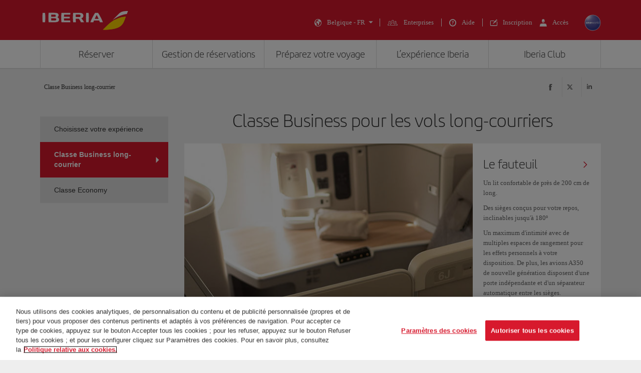

--- FILE ---
content_type: text/html;charset=UTF-8
request_url: https://www.iberia.com/be/business-plus_fr/
body_size: 38135
content:
<!DOCTYPE html PUBLIC "-//W3C//DTD XHTML+ARIA 1.0//EN" "http://www.w3.org/WAI/ARIA/schemata/xhtml-aria-1.dtd">
<html lang='fr' xml:lang='fr' xmlns="http://www.w3.org/1999/xhtml"><head><meta http-equiv="X-UA-Compatible" content="IE=Edge"/>
	<meta charset="UTF-8"/>
	<meta name="viewport" content="width=device-width, initial-scale=1.0"/>
	<link rel="manifest" href="/manifest/manifest_fr.json">
	<meta name="theme-color" content="#D7192D"/>
	<title>Classe Business pour les vols long-courriers - Iberia la Belgique</title>
	<meta content="Classe Business pour les vols long-courriers" name="description" />
	<meta content="Classe Business pour les vols long-courriers" name="keywords" />
	<meta content="Classe Business pour les vols long-courriers - Iberia la Belgique" name="title" />
	<meta content="Classe Business pour les vols long-courriers - Iberia la Belgique" http-equiv="title" />
	<meta content="Iberia" name="author" />
	<meta name="robots" content="index,follow" />
	<meta name="geo.region" content='BE' />
	<meta content='BE' name="geo.region" /><meta property="og:title" content="Classe Business pour les vols long-courriers - Iberia la Belgique" />
	<meta property="og:type" content="article" />
	<meta property="og:url" content='/be/business-plus_fr/' />
	<meta property="og:image" content='https://www.iberia.com/wcs/imagenes/otros/iberia-rrss.png' />
	<meta property="og:site_name" content="Iberia" />
	<meta property="og:description" content="Classe Business pour les vols long-courriers" />
	<meta property="og:site_name" content="IBERIA.COM" />
	<meta property="og:locale" content='fr_BE' />
	<meta property="article:published_time" content="Thu Nov 21 16:14:39 CET 2024" />
	<meta property="article:modified_time" content="Thu Nov 21 16:14:39 CET 2024" /><meta name="twitter:card" content="summary" />
	<meta name="twitter:site" content="@Iberia"/> 
	<meta name="twitter:title" content="Classe Business pour les vols long-courriers - Iberia la Belgique" />
	<meta name="twitter:description" content="Classe Business pour les vols long-courriers" />
	<meta name="twitter:image" content='https://www.iberia.com/wcs/imagenes/otros/iberia-rrss.png'/>
	<meta itemprop="image" content='https://www.iberia.com/wcs/imagenes/otros/iberia-rrss.png'/>
	<link rel="icon" href="/wcs/imagenes/iconos/favicon.ico" type="image/x-icon"/>
	<link rel="preconnect" href="//sb.monetate.net">
	<link rel="preconnect" href="//se.monetate.net">
	<link rel="preconnect" href="//s3.eu-central-1.amazonaws.com">
	<link rel="preconnect" href="//www.googleadservices.com">
	<link rel="dns-prefetch" href="//sb.monetate.net">
	<link rel="dns-prefetch" href="//se.monetate.net">
	<link rel="dns-prefetch" href="//s3.eu-central-1.amazonaws.com">
    <link rel="dns-prefetch" href="//www.googleadservices.com"><link rel="icon" type="image/png" sizes="16x16" href="/wcs/logos/iberia/Icon-16x16.png">
  <link rel="icon" type="image/png" sizes="32x32" href="/wcs/logos/iberia/Icon-32x32.png">
  <meta name="apple-mobile-web-app-capable" content="yes">
  <meta name="apple-mobile-web-app-status-bar-style" content="#ffffff">
  <meta name="apple-mobile-web-app-title" content="Iberia">
  <link rel="apple-touch-startup-image" href="/wcs/logos/iberia/Icon-640x1136.png" media="(device-width: 320px) and (device-height: 568px) and (-webkit-device-pixel-ratio: 2) and (orientation: portrait)">
  <link rel="apple-touch-startup-image" href="/wcs/logos/iberia/Icon-750x1294.png" media="(device-width: 375px) and (device-height: 667px) and (-webkit-device-pixel-ratio: 2) and (orientation: portrait)">
  <link rel="apple-touch-startup-image" href="/wcs/logos/iberia/Icon-1242x2148.png" media="(device-width: 414px) and (device-height: 736px) and (-webkit-device-pixel-ratio: 3) and (orientation: portrait)">
  <link rel="apple-touch-startup-image" href="/wcs/logos/iberia/Icon-1125x2436.png" media="(device-width: 375px) and (device-height: 812px) and (-webkit-device-pixel-ratio: 3) and (orientation: portrait)">
  <link rel="apple-touch-startup-image" href="/wcs/logos/iberia/Icon-1536x2048.png" media="(min-device-width: 768px) and (max-device-width: 1024px) and (-webkit-min-device-pixel-ratio: 2) and (orientation: portrait)">
  <link rel="apple-touch-startup-image" href="/wcs/logos/iberia/Icon-1668x2224.png" media="(min-device-width: 834px) and (max-device-width: 834px) and (-webkit-min-device-pixel-ratio: 2) and (orientation: portrait)">
  <link rel="apple-touch-startup-image" href="/wcs/logos/iberia/Icon-2048x2732.png" media="(min-device-width: 1024px) and (max-device-width: 1024px) and (-webkit-min-device-pixel-ratio: 2) and (orientation: portrait)">
  <link rel="apple-touch-icon" sizes="180x180" href="/wcs/logos/iberia/Icon-180.png">
  <meta name="msapplication-TileColor" content="#D7192D">
	<script type="text/javascript">/*
 Copyright and licenses see https://www.dynatrace.com/company/trust-center/customers/reports/ */
(function(){function ab(){var ta;(ta=void 0===bb.dialogArguments&&navigator.cookieEnabled)||(document.cookie="__dTCookie=1;SameSite=Lax",ta=document.cookie.includes("__dTCookie"),ta=(document.cookie="__dTCookie=1; expires=Thu, 01-Jan-1970 00:00:01 GMT",ta));return ta}function Fa(){if(ab()){var ta=bb.dT_,Ga=null==ta?void 0:ta.platformPrefix,fb;if(fb=!ta||Ga){var Xa;fb=(null===(Xa=document.currentScript)||void 0===Xa?void 0:Xa.getAttribute("data-dtconfig"))||"domain=iberia.com|reportUrl=/rb_bf68025iux|app=c78ad0bbacf15c35|cuc=wb56dkx5|owasp=1|mel=100000|featureHash=ANVfghqrux|dpvc=1|md=mdcc1=bdatalayer_general.quadrigam,mdcc11=bdatalayer_general.quadrigam,mdcc12=bdigital_data.Quadrigam,mdcc13=bdatalayer_general.mercado|lastModification=1769396983290|tp=500,50,0|rdnt=1|uxrgce=1|srbbv=2|agentUri=/ruxitagentjs_ANVfghqrux_10327251022105625.js|auto=1|domain=iberia.com|rid=RID_243164531|rpid=170618821";
fb=(Xa=null==ta?void 0:ta.minAgentVersion)&&"10327251022105625"<`${Xa}`?(console.log("[CookiePrefix/initConfig] Min agent version detected, and javascript agent is older - the javascript agent will not be initialized!"),!1):Ga&&!fb.includes(`cuc=${Ga}`)?(console.log(`[CookiePrefix/initConfig] value of platformPrefix [${Ga}] does not match the "cuc" value in the current config - initConfig will not initialize!`),!1):!0}fb&&(ta={cfg:"domain=iberia.com|reportUrl=/rb_bf68025iux|app=c78ad0bbacf15c35|cuc=wb56dkx5|owasp=1|mel=100000|featureHash=ANVfghqrux|dpvc=1|md=mdcc1=bdatalayer_general.quadrigam,mdcc11=bdatalayer_general.quadrigam,mdcc12=bdigital_data.Quadrigam,mdcc13=bdatalayer_general.mercado|lastModification=1769396983290|tp=500,50,0|rdnt=1|uxrgce=1|srbbv=2|agentUri=/ruxitagentjs_ANVfghqrux_10327251022105625.js|auto=1|domain=iberia.com|rid=RID_243164531|rpid=170618821",
iCE:ab,platformCookieOffset:null==ta?void 0:ta.platformCookieOffset},Ga&&(ta.platformPrefix=Ga),bb.dT_=ta)}}function Ya(ta){return"function"==typeof ta}function hb(){let ta=window.performance;return ta&&Ba&&Va&&!!ta.timeOrigin&&Ya(ta.now)&&Ya(ta.getEntriesByType)&&Ya(ta.getEntriesByName)&&Ya(ta.setResourceTimingBufferSize)&&Ya(ta.clearResourceTimings)}this.dT_&&dT_.prm&&dT_.prm();var bb="undefined"!=typeof globalThis?globalThis:"undefined"!=typeof window?window:void 0,Va="function"==typeof PerformanceResourceTiming||
"object"==typeof PerformanceResourceTiming,Ba="function"==typeof PerformanceNavigationTiming||"object"==typeof PerformanceNavigationTiming;if((!("documentMode"in document)||Number.isNaN(document.documentMode))&&hb()){let ta=bb.dT_;!ta||!ta.cfg&&ta.platformPrefix?Fa():ta.gCP||(bb.console.log("Duplicate agent injection detected, turning off redundant initConfig."),ta.di=1)}})();
(function(){function ab(){let f=0;try{f=Math.round(Qa.performance.timeOrigin)}catch(p){}if(0>=f||Number.isNaN(f)||!Number.isFinite(f))de.push({severity:"Warning",type:"ptoi",text:`performance.timeOrigin is invalid, with a value of [${f}]. Falling back to performance.timing.navigationStart`}),f=Ne;return zd=f,Ue=Fa,zd}function Fa(){return zd}function Ya(){return Ue()}function hb(){let f=0;try{f=Math.round(Qa.performance.now())}catch(p){}return 0>=f||Number.isNaN(f)||!Number.isFinite(f)?Date.now()-
Ue():f}function bb(f,p){if(!p)return"";var y=f+"=";f=p.indexOf(y);if(0>f)return"";for(;0<=f;){if(0===f||" "===p.charAt(f-1)||";"===p.charAt(f-1))return y=f+y.length,f=p.indexOf(";",f),0<=f?p.substring(y,f):p.substring(y);f=p.indexOf(y,f+y.length)}return""}function Va(f){return bb(f,document.cookie)}function Ba(){}function ta(f,p=[]){var y;if(!f||"object"!=typeof f&&"function"!=typeof f)return!1;let L="number"!=typeof p?p:[],U=null,wa=[];switch("number"==typeof p?p:5){case 0:U="Array";break;case 1:U=
"Boolean";break;case 2:U="Number";break;case 3:U="String";break;case 4:U="Function";break;case 5:U="Object";break;case 6:U="Date";wa.push("getTime");break;case 7:U="Error";wa.push("name","message");break;case 8:U="Element";break;case 9:U="HTMLElement";break;case 10:U="HTMLImageElement";wa.push("complete");break;case 11:U="PerformanceEntry";break;case 13:U="PerformanceResourceTiming";break;case 14:U="PerformanceNavigationTiming";break;case 15:U="CSSRule";wa.push("cssText","parentStyleSheet");break;
case 16:U="CSSStyleSheet";wa.push("cssRules","insertRule");break;case 17:U="Request";wa.push("url");break;case 18:U="Response";wa.push("ok","status","statusText");break;case 19:U="Set";wa.push("add","entries","forEach");break;case 20:U="Map";wa.push("set","entries","forEach");break;case 21:U="Worker";wa.push("addEventListener","postMessage","terminate");break;case 22:U="XMLHttpRequest";wa.push("open","send","setRequestHeader");break;case 23:U="SVGScriptElement";wa.push("ownerSVGElement","type");break;
case 24:U="HTMLMetaElement";wa.push("httpEquiv","content","name");break;case 25:U="HTMLHeadElement";break;case 26:U="ArrayBuffer";break;case 27:U="ShadowRoot",wa.push("host","mode")}let {Pe:db,af:Lb}={Pe:U,af:wa};if(!db)return!1;p=Lb.length?Lb:L;if(!L.length)try{if(Qa[db]&&f instanceof Qa[db]||Object.prototype.toString.call(f)==="[object "+db+"]")return!0;if(f&&f.nodeType&&1===f.nodeType){let Ub=null===(y=f.ownerDocument.defaultView)||void 0===y?void 0:y[db];if("function"==typeof Ub&&f instanceof
Ub)return!0}}catch(Ub){}for(let Ub of p)if("string"!=typeof Ub&&"number"!=typeof Ub&&"symbol"!=typeof Ub||!(Ub in f))return!1;return!!p.length}function Ga(f,p,y,L){"undefined"==typeof L&&(L=Xa(p,!0));"boolean"==typeof L&&(L=Xa(p,L));f===Qa?we&&we(p,y,L):ee&&ta(f,21)?Ge.call(f,p,y,L):f.addEventListener&&(f===Qa.document||f===Qa.document.documentElement?gh.call(f,p,y,L):we.call(f,p,y,L));L=!1;for(let U=Ad.length;0<=--U;){let wa=Ad[U];if(wa.object===f&&wa.event===p&&wa.Y===y){L=!0;break}}L||Ad.push({object:f,
event:p,Y:y})}function fb(f,p,y,L){for(let U=Ad.length;0<=--U;){let wa=Ad[U];if(wa.object===f&&wa.event===p&&wa.Y===y){Ad.splice(U,1);break}}"undefined"==typeof L&&(L=Xa(p,!0));"boolean"==typeof L&&(L=Xa(p,L));f===Qa?Bf&&Bf(p,y,L):f.removeEventListener&&(f===Qa.document||f===Qa.document.documentElement?Qg.call(f,p,y,L):Bf.call(f,p,y,L))}function Xa(f,p){let y=!1;try{if(we&&Vh.includes(f)){let L=Object.defineProperty({},"passive",{get(){y=!0}});we("test",Ba,L)}}catch(L){}return y?{passive:!0,capture:p}:
p}function Ca(){let f=Ad;for(let p=f.length;0<=--p;){let y=f[p];fb(y.object,y.event,y.Y)}Ad=[]}function ja(f){return"function"==typeof f}function ya(f){if(f&&void 0!==f[qg])return f[qg];let p=ja(f)&&/{\s+\[native code]/.test(Function.prototype.toString.call(f));return f&&(f[qg]=p),p}function ua(f,p,...y){return void 0!==Function.prototype.bind&&ya(Function.prototype.bind)?Function.prototype.bind.call(f,p,...y):function(...L){return f.apply(p,(y||[]).concat(Array.prototype.slice.call(arguments)||[]))}}
function R(){if(Of){let f=new Of;if(Kd)for(let p of Rg)void 0!==Kd[p]&&(f[p]=ua(Kd[p],f));return f}return new Qa.XMLHttpRequest}function aa(){return zc()}function xa(f,p,...y){function L(){delete Rd[U];f.apply(this,arguments)}let U,wa=He;return"apply"in wa?(y.unshift(L,p),U=wa.apply(Qa,y)):U=wa(L,p),Rd[U]=!0,U}function N(f){delete Rd[f];let p=ke;"apply"in p?p.call(Qa,f):p(f)}function Y(f){xe.push(f)}function ka(f){let p=xe.length;for(;p--;)if(xe[p]===f){xe.splice(p,1);break}}function Sa(){return xe}
function O(f,p){return Gd(f,p)}function ea(f){Sd(f)}function fa(f,p){if(!Pf||!Qf)return"";f=new Pf([f],{type:p});return Qf(f)}function S(f,p){return mf?new mf(f,p):void 0}function C(f){"function"==typeof f&&rg.push(f)}function V(){return rg}function la(){return Ne}function M(f){function p(...y){if("number"!=typeof y[0]||!Rd[y[0]])try{return f.apply(this,y)}catch(L){return f(y[0])}}return p[Wh]=f,p}function oa(){return de}function sa(){Ue=ab;zc=()=>Math.round(Ue()+hb());(Number.isNaN(zc())||0>=zc()||
!Number.isFinite(zc()))&&(zc=()=>Date.now())}function Ta(){Ie&&(Qa.clearTimeout=ke,Qa.clearInterval=Sd,Ie=!1)}function nb(f){f=encodeURIComponent(f);let p=[];if(f)for(let y=0;y<f.length;y++){let L=f.charAt(y);p.push(Cf[L]||L)}return p.join("")}function cb(f){return f.includes("^")&&(f=f.split("^^").join("^"),f=f.split("^dq").join('"'),f=f.split("^rb").join(">"),f=f.split("^lb").join("<"),f=f.split("^p").join("|"),f=f.split("^e").join("="),f=f.split("^s").join(";"),f=f.split("^c").join(","),f=f.split("^bs").join("\\")),
f}function tb(){return le}function Eb(f){le=f}function Qb(f){let p=Oa("rid"),y=Oa("rpid");p&&(f.rid=p);y&&(f.rpid=y)}function Vb(f){if(f=f.xb){f=cb(f);try{le=new RegExp(f,"i")}catch(p){}}else le=void 0}function Zb(f){return"n"===f||"s"===f||"l"===f?`;SameSite=${Sg[f]}`:""}function ia(f,p,y){let L=1,U=0;do document.cookie=f+'=""'+(p?";domain="+p:"")+";path="+y.substring(0,L)+"; expires=Thu, 01 Jan 1970 00:00:01 GMT;",L=y.indexOf("/",L),U++;while(-1!==L&&5>U)}function za(f,p=document.cookie){return bb(f,
p)}function Ob(f){var p;return function(){if(p)return p;var y,L,U,wa,db=-1!==Rf?Rf:(null===(L=null===(y=Qa.dT_)||void 0===y?void 0:y.scv)||void 0===L?void 0:L.call(y,"postfix"))||(null===(wa=null===(U=Qa.dT_)||void 0===U?void 0:U.gCP)||void 0===wa?void 0:wa.call(U));y=(y=(Rf=db,db))?"".concat(f).concat(y):f;return p=y,y}}function Ac(){let f=(document.domain||location.hostname||"").split(".");return 1>=f.length?[]:f}function qb(f,p){p=`dTValidationCookieValue;path=/;domain=${f}${Zb(p)}`;return document.cookie=
`${nf()}=${p}`,za(nf())?(ia(nf(),f,"/"),!0):!1}function kc(){var f=Tg.dT_.scv("agentUri");if(!f)return"ruxitagentjs";f=f.substring(f.lastIndexOf("/")+1);return f.includes("_")?f.substring(0,f.indexOf("_")):f}function Bb(){return Qa.dT_}function Fb(f){ca("eao")?ye=f:Qa.console.log(`${Sf} App override configuration is not enabled! The provided app config callback method will not be invoked!`)}function fc(f){let p=navigator.userAgent;if(!p)return null;let y=p.indexOf("DTHybrid/1.0");return-1===y?null:
(f=p.substring(y).match(new RegExp(`(^|\\s)${f}=([^\\s]+)`)))?f[2]:null}function Q(){return navigator.userAgent.includes("Googlebot")||navigator.userAgent.includes("AdsBot-Google")}function X(f){let p=f,y=Math.pow(2,32);return function(){return p=(1664525*p+1013904223)%y,p/y}}function Ka(f,p){return Number.isNaN(f)||Number.isNaN(p)?Math.floor(33*td()):Math.floor(td()*(p-f+1))+f}function ba(f){if(Number.isNaN(f)||0>f)return"";var p=Qa.crypto;if(p&&!Q())p=p.getRandomValues(new Uint8Array(f));else{p=
[];for(var y=0;y<f;y++)p.push(Ka(0,32))}f=Array(f);for(y=0;y<p.length;y++){let L=Math.abs(p[y]%32);f.push(String.fromCharCode(L+(9>=L?48:55)))}return f.join("")}function $a(f=!0){Ve=f}function lb(){return Td}function Na(){let f=Qa.dT_;try{let U=Qa.parent;for(;U&&U!==Qa;){let wa=U.dT_;var p;if(p=!!(wa&&"ea"in wa)&&"10327251022105625"===wa.version){var y=f,L=wa;let db=!y.bcv("ac")||y.scv("app")===L.scv("app"),Lb=y.scv("postfix"),Ub=L.scv("postfix");p=db&&Lb===Ub}if(p)return wa.tdto();U=U!==U.parent?
U.parent:void 0}}catch(U){}return f}function dc(f,p="",y){var L=f.indexOf("h"),U=f.indexOf("v"),wa=f.indexOf("e");let db=f.substring(f.indexOf("$")+1,L);L=-1!==U?f.substring(L+1,U):f.substring(L+1);!p&&-1!==U&&(-1!==wa?p=f.substring(U+1,wa):p=f.substring(U+1));f=null;y||(U=Number.parseInt(db.split("_")[0]),wa=zc()%We,y=(wa<U&&(wa+=We),U+9E5>wa));return y&&(f={frameId:db,actionId:"-"===L?"-":Number.parseInt(L),visitId:""}),{visitId:p,Cd:f}}function Hb(f,p,y){var L=Ja("pcl");L=f.length-L;0<L&&f.splice(0,
L);L=Bd(za(Ed(),y));let U=[],wa=L?`${L}$`:"";for(db of f)"-"!==db.actionId&&U.push(`${wa}${db.frameId}h${db.actionId}`);f=U.join("p");var db=(f||(Ve&&(Bc(!0,"a",y),$a(!1)),f+=`${L}$${Td}h-`),f+=`v${p||ha(y)}`,f+="e0",f);vc(of(),db,void 0,ca("ssc"))}function Xb(f,p=document.cookie){var y=za(of(),p);p=[];if(y&&"-"!==y){var L=y.split("p");y="";for(let U of L)L=dc(U,y,f),y=L.visitId,L.Cd&&p.push(L.Cd);for(let U of p)U.visitId=y}return p}function wc(f,p){let y=document.cookie;p=Xb(p,y);let L=!1;for(let U of p)U.frameId===
Td&&(U.actionId=f,L=!0);L||p.push({frameId:Td,actionId:f,visitId:""});Hb(p,void 0,y)}function mc(){return Hd}function ib(f,p){try{Qa.localStorage.setItem(f,p)}catch(y){}}function w(f){try{Qa.localStorage.removeItem(f)}catch(p){}}function x(f){try{return Qa.localStorage.getItem(f)}catch(p){}return null}function r(f,p=document.cookie||""){return p.split(f+"=").length-1}function E(f,p){var y=r(f,p);if(1<y){p=Oa("domain")||Qa.location.hostname;let L=Qa.location.hostname,U=Qa.location.pathname,wa=0,db=
0;ud.add(f);do{let Lb=L.substring(wa);if(Lb!==p||"/"!==U){ia(f,Lb===p?"":Lb,U);let Ub=r(f);Ub<y&&(ud.add(Lb),y=Ub)}wa=L.indexOf(".",wa)+1;db++}while(0!==wa&&10>db&&1<y);Oa("domain")&&1<y&&ia(f,"",U)}}function T(){var f=document.cookie;E(of(),f);E(Ed(),f);E(od(),f);f=ud.size;0<f&&f!==Xe&&(Xe=f,de.push({severity:"Error",type:"dcn",text:`Duplicate cookie name${1!==f?"s":""} detected: ${Array.from(ud).join(",")}`}))}function P(){ud=new Set;T();Y(function(f,p,y,L){0===ud.size||p||(f.av(L,"dCN",Array.from(ud).join(",")),
ud.clear(),Xe=0)})}function ha(f){return na(f)||Bc(!0,"c",f)}function na(f){if(J(f)<=zc())return Bc(!0,"t",f);let p=yc(f);if(p){let y=hh.exec(p);f=y&&3===y.length&&32===y[1].length&&!Number.isNaN(Number.parseInt(y[2]))?(Sb(Cd(),p),p):Bc(!0,"i",f)}else f=Bc(!0,"c",f);return f}function Da(f,p){var y=zc();p=Gc(p).kc;f&&(p=y);$c(y+Ye+"|"+p);ad()}function pb(f){let p="t"+(zc()-J(f));Bc(!0,p,f)}function yc(f){var p,y;return null!==(y=null===(p=Xb(!0,f)[0])||void 0===p?void 0:p.visitId)&&void 0!==y?y:qc(Cd())}
function Hc(){let f=ba(Ld);try{f=f.replace(/\d/g,function(p){p=.1*Number.parseInt(p);return String.fromCharCode(Math.floor(25*p+65))})}catch(p){throw ta(p,7),p;}return f+="-0",f}function Cc(f,p){let y=Xb(!1,p);Hb(y,f,p);Sb(Cd(),f);Da(!0)}function dd(f,p,y){return Bc(f,p,y)}function Bc(f,p,y){f&&(Oe=!0);f=yc(y);y=Hc();Cc(y);if(yc(document.cookie))for(let L of Md)L(y,Oe,p,f);return y}function Ec(f){Md.push(f)}function Lc(f){f=Md.indexOf(f);-1!==f&&Md.splice(f)}function ad(f){pf&&N(pf);pf=xa(Xc,J(f)-
zc())}function Xc(){let f=document.cookie;return J(f)<=zc()?(sb(pb,[f]),!0):(I(ad),!1)}function $c(f){let p=ua(vc,null,od(),f,void 0,ca("ssc"));p();let y=za(od());""!==y&&f!==y&&(T(),p(),f===za(od())||sg||(de.push({severity:"Error",type:"dcn",text:"Could not sanitize cookies"}),sg=!0));Sb(od(),f)}function id(f,p){p=za(f,p);return p||(p=qc(f)||""),p}function jd(){var f=na()||"";Sb(Cd(),f);f=id(od());$c(f);w(Cd());w(od())}function Gc(f){let p={Zc:0,kc:0};if(f=id(od(),f))try{let y=f.split("|");2===y.length&&
(p.Zc=Number.parseInt(y[0]),p.kc=Number.parseInt(y[1]))}catch(y){}return p}function J(f){f=Gc(f);return Math.min(f.Zc,f.kc+Df)}function W(f){Ye=f}function D(){let f=Oe;return Oe=!1,f}function ra(){Xc()||Da(!1)}function Ia(){if(ca("nsfnv")){var f=za(Ed());if(!f.includes(`${Ze}-`)){let p=Ea(f).serverId;f=f.replace(`${Ze}${p}`,`${Ze}${`${-1*Ka(2,me)}`.replace("-","-2D")}`);pd(f)}}}function Pa(){I(function(){if(!ed()){let f=-1*Ka(2,me),p=ba(Ld);pd(`v_4${Ze}${`${f}`.replace("-","-2D")}_sn_${p}`)}},!0);
Ec(Ia)}function Ea(f){var p;let y={},L={sessionId:"",serverId:"",overloadState:0,appState:y};var U=f.split($e);if(2<U.length&&0===U.length%2){f=+U[1];if(Number.isNaN(f)||3>f)return L;f={};for(var wa=2;wa<U.length;wa++){let db=U[wa];db.startsWith(Tf)?y[db.substring(6).toLowerCase()]=+U[wa+1]:f[db]=U[wa+1];wa++}f.sn?(U=f.sn,L.sessionId=U.length===Ld||12>=U.length?U:""):L.sessionId="hybrid";if(f.srv){a:{U=f.srv.replace("-2D","-");if(!Number.isNaN(+U)&&(wa=Number.parseInt(U),wa>=-me&&wa<=me))break a;
U=""}L.serverId=U}U=+f.ol;1===U&&ob(pc());0<=U&&2>=U&&(L.overloadState=U);f=+f.prv;Number.isNaN(f)||(L.privacyState=1>f||4<f?1:f);f=null===(p=Oa("app"))||void 0===p?void 0:p.toLowerCase();p=y[f];!Number.isNaN(p)&&0===p&&ob(pc())}return L}function ob(f){let p=Bb();f||(p.disabled=!0,p.overloadPrevention=!0)}function Ua(){if(yb()||Qa.dynatraceMobile){let f=Va("dtAdkSettings")||fc("dtAdkSettings")||"";return Ea(f).privacyState||null}return null}function yb(){var f,p;let y=Qa.MobileAgent;if(y)return y;
let L=null===(p=null===(f=Qa.webkit)||void 0===f?void 0:f.messageHandlers)||void 0===p?void 0:p.MobileAgent;if(L)return{incrementActionCount:()=>L.postMessage({api:"incrementActionCount"})}}function sb(f,p){return!Wb()||Bb().overloadPrevention&&!pc()?null:f.apply(this,p)}function Wb(){let f=Ua();return 2===f||1===f?!1:!ca("coo")||ca("cooO")||pc()}function Yb(f,p){try{Qa.sessionStorage.setItem(f,p)}catch(y){}}function Sb(f,p){sb(Yb,[f,p])}function qc(f){try{return Qa.sessionStorage.getItem(f)}catch(p){}return null}
function Ic(f){try{Qa.sessionStorage.removeItem(f)}catch(p){}}function tc(f){document.cookie=f+'="";path=/'+(Oa("domain")?";domain="+Oa("domain"):"")+"; expires=Thu, 01 Jan 1970 00:00:01 GMT;"}function Dc(f,p,y,L){p||0===p?(p=(p+"").replace(/[\n\r;]/g,"_"),f=f+"="+p+";path=/"+(Oa("domain")?";domain="+Oa("domain"):""),y&&(f+=";expires="+y.toUTCString()),f+=Zb(Oa("cssm")),L&&"https:"===location.protocol&&(f+=";Secure"),document.cookie=f):tc(f)}function vc(f,p,y,L){sb(Dc,[f,p,y,L])}function Dd(f){return!!f.includes("v_4")}
function md(f){f=za(Ed(),f);f||(f=(f=qc(Ed()))&&Dd(f)?(pd(f),f):"");return Dd(f)?f:""}function pd(f){vc(Ed(),f,void 0,ca("ssc"))}function vd(f){return(f=f||md())?Ea(f):{sessionId:"",serverId:"",overloadState:0,appState:{}}}function Bd(f){return vd(f).serverId}function ed(f){return vd(f).sessionId}function pc(){return navigator.userAgent.includes(Nd)}function ze(f){let p={};f=f.split("|");for(let y of f)f=y.split("="),2===f.length&&(p[f[0]]=decodeURIComponent(f[1].replace(/\+/g," ")));return p}function A(){let f=
kc();return(f.indexOf("dbg")===f.length-3?f.substring(0,f.length-3):f)+"_"+Oa("app")+"_Store"}function B(f,p={},y){f=f.split("|");for(var L of f){f=L;let U=L.indexOf("="),wa;-1===U?(wa=f,p[wa]="1"):(f=L.substring(0,U),wa=f,p[wa]=L.substring(U+1,L.length))}!y&&(y=p.spc)&&(L=document.createElement("textarea"),L.innerHTML=y,p.spc=L.value);return p}function F(f){var p;return null!==(p=ic[f])&&void 0!==p?p:Ud[f]}function ca(f){f=F(f);return"false"===f||"0"===f?!1:!!f}function Ja(f){var p=F(f);p=Number.parseInt(p);
return Number.isNaN(p)&&(p=Ud[f]),p}function Oa(f){if("app"===f){a:{try{if(ye){var p=ye();if(p&&"string"==typeof p&&qf.test(p)){var y=p;break a}Qa.console.log(`${Sf} Registered app config callback method did not return a string in the correct app id format ${qf} The default app ID will be used instead! Got value: ${p}`)}}catch(L){Qa.console.log(`${Sf} Failed to execute the registered app config callback method! The default app ID will be used instead!`,L)}y=void 0}if(y)return y}return(F(f)||"")+""}
function jb(f,p){ic[f]=p+""}function xb(f){return ic=f,ic}function Cb(f){let p=ic[f];p&&(ic[f]=p.includes("#"+f.toUpperCase())?"":p)}function Ib(f){var p=f.agentUri;null!=p&&p.includes("_")&&(p=/([A-Za-z]*)\d{0,4}_(\w*)_\d+/g.exec(p))&&p.length&&2<p.length&&(f.featureHash=p[2])}function $b(f){var p=Bb().platformCookieOffset;if("number"==typeof p){a:{var y=Oa("cssm");var L=Ac();if(L.length)for(p=L.slice(p);p.length;){if(qb(p.join("."),y)){y=p.join(".");break a}p.shift()}y=""}y&&(f.domain=y)}else if(y=
f.domain||"",p=(p=location.hostname)&&y?p===y||p.includes("."+y,p.length-("."+y).length):!0,!y||!p){f.domainOverride||(f.domainOriginal=f.domain||"",f.domainOverride=`${location.hostname},${y}`,delete f.domain);a:{L=Oa("cssm");let wa=Ac().reverse();if(wa.length){var U=wa[0];for(let db=1;db<=wa.length;db++){if(qb(U,L)){L=U;break a}let Lb=wa[db];Lb&&(U=`${Lb}.${U}`)}}L=""}L&&(f.domain=L);p||de.push({type:"dpi",severity:"Warning",text:`Configured domain "${y}" is invalid for current location "${location.hostname}". Agent will use "${f.domain}" instead.`})}}
function m(f,p){$b(f);let y=ic.pVO;(y&&(f.pVO=y),p)||(f.bp=(f.bp||Ud.bp)+"")}function t(f,p){if(null==f||!f.attributes)return p;let y=p;var L=f.attributes.getNamedItem("data-dtconfig");if(!L)return y;f=f.src;L=L.value;let U={};ic.legacy="1";var wa=/([A-Za-z]*)_(\w*)_(\d+)/g;let db=null;wa=(f&&(db=wa.exec(f),null!=db&&db.length&&(U.agentUri=f,U.featureHash=db[2],U.agentLocation=f.substring(0,f.indexOf(db[1])-1),U.buildNumber=db[3])),L&&B(L,U,!0),$b(U),U);if(!p)y=wa;else if(!wa.syntheticConfig)return wa;
return y}function u(){return ic}function G(f){return Ud[f]===F(f)}function I(f,p=!1){Wb()?f():p?tg.push(f):ug.push(f)}function ma(){if(!ca("coo")||Wb())return!1;for(let f of ug)xa(f,0);ug=[];jb("cooO",!0);for(let f of tg)f();return tg.length=0,!0}function pa(){if(!ca("coo")||!Wb())return!1;jb("cooO",!1);tc(Ed());tc(of());tc(vg());tc("dtAdk");tc(Yc());tc(od());try{Ic(Cd()),Ic(od()),w(Cd()),w(od()),Ic(Yc()),Ic(Ed()),w(A()),w("dtAdk")}catch(f){}return!0}function Ma(){var f=za(Yc());if(!f||45!==(null==
f?void 0:f.length))if(f=x(Yc())||qc(Yc()),45!==(null==f?void 0:f.length)){ih=!0;let p=zc()+"";f=(p+=ba(45-p.length),p)}return Wa(f),f}function Wa(f){let p;if(ca("dpvc")||ca("pVO"))Sb(Yc(),f);else{p=new Date;var y=p.getMonth()+Math.min(24,Math.max(1,Ja("rvcl")));p.setMonth(y);y=Yc();sb(ib,[y,f])}vc(Yc(),f,p,ca("ssc"))}function gb(){return ih}function rb(f){let p=za(Yc());tc(Yc());Ic(Yc());w(Yc());jb("pVO",!0);Wa(p);f&&sb(ib,["dt-pVO","1"]);jd()}function zb(){w("dt-pVO");ca("pVO")&&(jb("pVO",!1),Ma());
Ic(Yc());jd()}function hc(f,p,y,L,U,wa){let db=document.createElement("script");db.setAttribute("src",f);p&&db.setAttribute("defer","defer");y&&(db.onload=y);L&&(db.onerror=L);U&&db.setAttribute("id",U);if(f=wa){var Lb;f=null!=(null===(Lb=document.currentScript)||void 0===Lb?void 0:Lb.attributes.getNamedItem("integrity"))}f&&db.setAttribute("integrity",wa);db.setAttribute("crossorigin","anonymous");wa=document.getElementsByTagName("script")[0];wa.parentElement.insertBefore(db,wa)}function nc(f){return Uf+
"/"+Pe+"_"+f+"_"+(Ja("buildNumber")||Bb().version)+".js"}function Mc(){}function Oc(f,p){return function(){f.apply(p,arguments)}}function Mb(f){if(!(this instanceof Mb))throw new TypeError("Promises must be constructed via new");if("function"!=typeof f)throw new TypeError("not a function");this.oa=0;this.Ob=!1;this.qa=void 0;this.Da=[];jh(f,this)}function kd(f,p){for(;3===f.oa;)f=f.qa;0===f.oa?f.Da.push(p):(f.Ob=!0,Mb.qb(function(){var y=1===f.oa?p.Gb:p.Hb;if(null===y)(1===f.oa?Vd:Ae)(p.promise,f.qa);
else{try{var L=y(f.qa)}catch(U){Ae(p.promise,U);return}Vd(p.promise,L)}}))}function Vd(f,p){try{if(p===f)throw new TypeError("A promise cannot be resolved with itself.");if(p&&("object"==typeof p||"function"==typeof p)){var y=p.then;if(p instanceof Mb){f.oa=3;f.qa=p;wg(f);return}if("function"==typeof y){jh(Oc(y,p),f);return}}f.oa=1;f.qa=p;wg(f)}catch(L){Ae(f,L)}}function Ae(f,p){f.oa=2;f.qa=p;wg(f)}function wg(f){2===f.oa&&0===f.Da.length&&Mb.qb(function(){f.Ob||Mb.Ub(f.qa)});for(var p=0,y=f.Da.length;p<
y;p++)kd(f,f.Da[p]);f.Da=null}function Xh(f,p,y){this.Gb="function"==typeof f?f:null;this.Hb="function"==typeof p?p:null;this.promise=y}function jh(f,p){var y=!1;try{f(function(L){y||(y=!0,Vd(p,L))},function(L){y||(y=!0,Ae(p,L))})}catch(L){y||(y=!0,Ae(p,L))}}function xg(){return yg.qb=function(f){if("string"==typeof f)throw Error("Promise polyfill called _immediateFn with string");f()},yg.Ub=()=>{},yg}function Ef(){var f;(f=void 0===Qa.dialogArguments&&navigator.cookieEnabled)||(document.cookie="__dTCookie=1;SameSite=Lax",
f=document.cookie.includes("__dTCookie"),f=(document.cookie="__dTCookie=1; expires=Thu, 01-Jan-1970 00:00:01 GMT",f));return f}function zg(){var f,p;try{null===(p=null===(f=yb())||void 0===f?void 0:f.incrementActionCount)||void 0===p||p.call(f)}catch(y){}}function Vf(){let f=Qa.dT_;Qa.dT_={di:0,version:"10327251022105625",cfg:f?f.cfg:"",iCE:f?Ef:function(){return navigator.cookieEnabled},ica:1,disabled:!1,disabledReason:"",overloadPrevention:!1,gAST:la,ww:S,stu:fa,nw:aa,st:xa,si:O,aBPSL:Y,rBPSL:ka,
gBPSL:Sa,aBPSCC:C,gBPSCC:V,buildType:"dynatrace",gSSV:qc,sSSV:Sb,rSSV:Ic,rvl:w,iVSC:Dd,p3SC:Ea,dC:tc,sC:vc,esc:nb,gSId:Bd,gDtc:ed,gSC:md,sSC:pd,gC:Va,cRN:Ka,cRS:ba,cfgO:u,pCfg:ze,pCSAA:B,cFHFAU:Ib,sCD:m,bcv:ca,ncv:Ja,scv:Oa,stcv:jb,rplC:xb,cLSCK:A,gFId:lb,gBAU:nc,iS:hc,eWE:I,oEIEWA:sb,eA:ma,dA:pa,iNV:gb,gVID:Ma,dPV:rb,ePV:zb,sVIdUP:$a,sVTT:W,sVID:Cc,rVID:na,gVI:ha,gNVIdN:dd,gARnVF:D,cAUV:ra,uVT:Da,aNVL:Ec,rNVL:Lc,gPC:Xb,cPC:wc,sPC:Hb,clB:Ta,ct:N,aRI:Qb,iXB:Vb,gXBR:tb,sXBR:Eb,de:cb,iEC:zg,rnw:hb,gto:Ya,
ael:Ga,rel:fb,sup:Xa,cuel:Ca,iAEPOO:Wb,iSM:pc,gxwp:R,iIO:ta,prm:xg,cI:ea,gidi:oa,iDCV:G,gCF:za,gPSMB:Ua,lvl:x,gCP:null!=f&&f.platformPrefix?function(){return f.platformPrefix||""}:void 0,platformCookieOffset:null==f?void 0:f.platformCookieOffset,tdto:Na,gFLAI:mc,rACC:Fb,gAN:kc,gAFUA:fc}}function Yh(){xg();var f;Of=Qa.XMLHttpRequest;var p=null===(f=Qa.XMLHttpRequest)||void 0===f?void 0:f.prototype;if(p){Kd={};for(let L of Rg)void 0!==p[L]&&(Kd[L]=p[L])}we=Qa.addEventListener;Bf=Qa.removeEventListener;
gh=Qa.document.addEventListener;Qg=Qa.document.removeEventListener;He=Qa.setTimeout;Gd=Qa.setInterval;Ie||(ke=Qa.clearTimeout,Sd=Qa.clearInterval);f=Ef?Ef():navigator.cookieEnabled;var y;p=za("dtAdkSettings")||(null===(y=ne)||void 0===y?void 0:y.getItem("dtAdkSettings"))||fc("dtAdkSettings")||"";y=1===(Ea(p).overloadState||null);if(f){if(y)return!1}else return!1;return!0}function af(...f){Qa.console.log.apply(Qa.console,f)}this.dT_&&dT_.prm&&dT_.prm();var Tg="undefined"!=typeof window?window:self,
Qa="undefined"!=typeof globalThis?globalThis:"undefined"!=typeof window?window:void 0,ke,Sd,He,Gd,zd,Ue,Wh=Symbol.for("dt_2");Symbol.for("dt_3");var we,Bf,gh,Qg,ee=Qa.Worker,Ge=ee&&ee.prototype.addEventListener,Ad=[],Vh=["touchstart","touchend","scroll"],qg=Symbol.for("dt2-isNativeFunction"),Of,Rg="abort getAllResponseHeaders getResponseHeader open overrideMimeType send setRequestHeader".split(" "),Kd,mf=Qa.Worker,Pf=Qa.Blob,Qf=Qa.URL&&Qa.URL.createObjectURL,Ie=!1,xe,rg=[],de=[],Ne,ne,Rd={},zc,Cf=
{"!":"%21","~":"%7E","*":"%2A","(":"%28",")":"%29","'":"%27",hg:"%24",";":"%3B",",":"%2C"},le,Sg={l:"Lax",s:"Strict",n:"None"},Rf=-1,of=Ob("dtPC"),Ed=Ob("dtCookie"),od=Ob("rxvt"),Yc=Ob("rxVisitor"),nf=Ob("dTValidationCookie"),vg=Ob("dtSa"),Ud,Sf="[Dynatrace RUM JavaScript]",qf=/^[\da-f]{12,16}$/,ye,td,Be,Ve=!1,Td,We=6E8,Hd,Ld=32,Cd=Ob("rxvisitid"),ud,Xe=0,hh=/([A-Z]+)-(\d+)/,Md=[],Ye,Df,Oe=!1,pf,sg=!1,$e="_",me=32768,Ze=`${$e}srv${$e}`,Tf="app-3A",Nd="RuxitSynthetic",Zh=/c(\w+)=([^ ]+(?: (?!c?\w+=)[^ ()c]+)*)/g,
ic={},ug=[],tg=[],ih=!1,Wf,Uf,Pe,$h=setTimeout;Mb.prototype.catch=function(f){return this.then(null,f)};Mb.prototype.then=function(f,p){var y=new this.constructor(Mc);return kd(this,new Xh(f,p,y)),y};Mb.prototype.finally=function(f){var p=this.constructor;return this.then(function(y){return p.resolve(f()).then(function(){return y})},function(y){return p.resolve(f()).then(function(){return p.reject(y)})})};Mb.all=function(f){return new Mb(function(p,y){function L(Lb,Ub){try{if(Ub&&("object"==typeof Ub||
"function"==typeof Ub)){var ld=Ub.then;if("function"==typeof ld){ld.call(Ub,function(Od){L(Lb,Od)},y);return}}U[Lb]=Ub;0===--wa&&p(U)}catch(Od){y(Od)}}if(!f||"undefined"==typeof f.length)return y(new TypeError("Promise.all accepts an array"));var U=Array.prototype.slice.call(f);if(0===U.length)return p([]);for(var wa=U.length,db=0;db<U.length;db++)L(db,U[db])})};Mb.allSettled=function(f){return new this(function(p,y){function L(db,Lb){if(Lb&&("object"==typeof Lb||"function"==typeof Lb)){var Ub=Lb.then;
if("function"==typeof Ub){Ub.call(Lb,function(ld){L(db,ld)},function(ld){U[db]={status:"rejected",reason:ld};0===--wa&&p(U)});return}}U[db]={status:"fulfilled",value:Lb};0===--wa&&p(U)}if(!f||"undefined"==typeof f.length)return y(new TypeError(typeof f+" "+f+" is not iterable(cannot read property Symbol(Symbol.iterator))"));var U=Array.prototype.slice.call(f);if(0===U.length)return p([]);var wa=U.length;for(y=0;y<U.length;y++)L(y,U[y])})};Mb.resolve=function(f){return f&&"object"==typeof f&&f.constructor===
Mb?f:new Mb(function(p){p(f)})};Mb.reject=function(f){return new Mb(function(p,y){y(f)})};Mb.race=function(f){return new Mb(function(p,y){if(!f||"undefined"==typeof f.length)return y(new TypeError("Promise.race accepts an array"));for(var L=0,U=f.length;L<U;L++)Mb.resolve(f[L]).then(p,y)})};Mb.qb="function"==typeof setImmediate&&function(f){setImmediate(f)}||function(f){$h(f,0)};Mb.Ub=function(f){"undefined"!=typeof console&&console&&console.warn("Possible Unhandled Promise Rejection:",f)};var yg=
Mb,Ug="function"==typeof PerformanceResourceTiming||"object"==typeof PerformanceResourceTiming,Ff="function"==typeof PerformanceNavigationTiming||"object"==typeof PerformanceNavigationTiming;(function(){var f,p,y,L;if(L=!("documentMode"in document&&!Number.isNaN(document.documentMode)))L=(L=window.performance)&&Ff&&Ug&&!!L.timeOrigin&&ja(L.now)&&ja(L.getEntriesByType)&&ja(L.getEntriesByName)&&ja(L.setResourceTimingBufferSize)&&ja(L.clearResourceTimings);if(L)if(L=!(null!==(f=navigator.userAgent)&&
void 0!==f&&f.includes("RuxitSynthetic")),!Qa.dT_||!Qa.dT_.cfg||"string"!=typeof Qa.dT_.cfg||"initialized"in Qa.dT_&&Qa.dT_.initialized)null!==(p=Qa.dT_)&&void 0!==p&&p.gCP?af("[CookiePrefix/initCode] initCode with cookie prefix already initialized, not initializing initCode!"):af("InitConfig not found or agent already initialized! This is an injection issue."),Qa.dT_&&(Qa.dT_.di=3);else if(L)try{Vf();Ud={ade:"",aew:!0,apn:"",agentLocation:"",agentUri:"",app:"",ac:!0,async:!1,ase:!1,auto:!1,bp:3,
bs:!1,buildNumber:0,csprv:!0,cepl:16E3,cls:!0,ccNcss:!1,coo:!1,cooO:!1,cssm:"0",cwtDomains:"",cwtUrl:"w2dax4xgw3",cwt:"",cors:!1,cuc:"",cce:!1,cux:!1,postfix:"",dataDtConfig:"",debugName:"",dvl:500,dASXH:!1,disableCookieManager:!1,dKAH:!1,disableLogging:!1,dmo:!1,doel:!1,dpch:!1,dpvc:!1,disableXhrFailures:!1,domain:"",domainOverride:"",domainOriginal:"",doNotDetect:"",ds:!0,dsndb:!1,dsa:!1,dsss:!1,dssv:!0,earxa:!0,eao:!1,exp:!1,eni:!0,etc:!0,expw:!1,instr:"",evl:"",fa:!1,fvdi:!1,featureHash:"",hvt:216E5,
imm:!1,ign:"",iub:"",iqvn:!1,initializedModules:"",lastModification:0,lupr:!0,lab:!1,legacy:!1,lt:!0,mb:"",md:"",mdp:"",mdl:"",mcepsl:100,mdn:5E3,mhl:4E3,mpl:1024,mmds:2E4,msl:3E4,bismepl:2E3,mel:200,mepp:10,moa:30,mrt:3,ntd:!1,nsfnv:!1,ncw:!1,oat:180,ote:!1,owasp:!1,pcl:20,pt:!0,perfbv:1,prfSmpl:0,pVO:!1,peti:!1,raxeh:!0,rdnt:0,nosr:!0,reportUrl:"dynaTraceMonitor",rid:"",ridPath:"",rpid:"",rcdec:12096E5,rtl:0,rtp:2,rtt:1E3,rtu:200,rvcl:24,sl:100,ssc:!1,svNB:!1,srad:!0,srbbv:1,srbw:!0,srcst:!1,srdinitrec:!0,
srmr:100,srms:"1,1,,,",srsr:1E5,srtbv:3,srtd:1,srtr:500,srvr:"",srvi:0,srwo:!1,srre:"",srxcss:!0,srxicss:!0,srficros:!0,srmrc:!1,srsdom:!0,srfirrbv:!0,srcss:!0,srmcrl:1,srmcrv:10,st:3E3,spc:"",syntheticConfig:!1,tal:0,tt:100,tvc:3E3,uxdce:!1,uxdcw:1500,uxrgce:!0,uxrgcm:"100,25,300,3;100,25,300,3",uam:!1,uana:"data-dtname,data-dtName",uanpi:0,pui:!1,usrvd:!0,vrt:!1,vcfi:!0,vcsb:!1,vcit:1E3,vct:50,vcx:50,vscl:0,vncm:1,vrei:"",xb:"",chw:"",xt:0,xhb:""};if(!Yh())throw Error("Error during initCode initialization");
try{ne=Qa.localStorage}catch(wd){}de=[];sa();Ne=zc();xe=[];Rd={};Ie||(Qa.clearTimeout=M(ke),Qa.clearInterval=M(Sd),Ie=!0);let qd=Math.random(),Fd=Math.random();Be=0!==qd&&0!==Fd&&qd!==Fd;if(Q()){var U=performance.getEntriesByType("navigation")[0];if(U){f=0;for(var wa in U){let wd=+U[wa];!Number.isNaN(wd)&&Number.isFinite(wd)&&(f+=Math.abs(wd))}var db=Math.floor(1E4*f)}else db=zc();td=X(db)}else Be?td=Math.random:td=X(zc());Td=Ne%We+"_"+Number.parseInt(Ka(0,1E3)+"");a:{let wd=Bb().cfg;ic={reportUrl:"dynaTraceMonitor",
initializedModules:"",dataDtConfig:"string"==typeof wd?wd:""};Bb().cfg=ic;let fd=ic.dataDtConfig;fd&&!fd.includes("#CONFIGSTRING")&&(B(fd,ic),Cb("domain"),Cb("auto"),Cb("app"),Ib(ic));let gd=(ic.dataDtConfig||"").includes("#CONFIGSTRING")?null:ic;if(gd=t(document.currentScript,gd),gd)for(let hd in gd)if(Object.prototype.hasOwnProperty.call(gd,hd)){U=hd;db=ic;wa=U;var Lb=gd[U];"undefined"!=typeof Lb&&(db[wa]=Lb)}let fe=A();try{let hd=(Lb=ne)&&Lb.getItem(fe);if(hd){let bf=ze(hd),oe=B(bf.config||""),
rf=ic.lastModification||"0",Ag=Number.parseInt((oe.lastModification||bf.lastModification||"0").substring(0,13)),Ki="string"==typeof rf?Number.parseInt(rf.substring(0,13)):rf;if(!(rf&&Ag<Ki)&&(oe.agentUri=oe.agentUri||Oa("agentUri"),oe.featureHash=bf.featureHash||Oa("featureHash"),oe.agentUri&&Ib(oe),m(oe,!0),Vb(oe),Qb(oe),Ag>(+ic.lastModification||0))){let oj=ca("auto"),pj=ca("legacy");ic=xb(oe);ic.auto=oj?"1":"0";ic.legacy=pj?"1":"0"}}}catch(hd){}m(ic);try{let hd=ic.ign;if(hd&&(new RegExp(hd)).test(Qa.location.href)){var Ub=
(delete Qa.dT_,!1);break a}}catch(hd){}if(pc()){{var ld=navigator.userAgent;let bf=ld.lastIndexOf(Nd);if(-1===bf)var Od={};else{var Qe=ld.substring(bf).matchAll(Zh);if(Qe){ld={};for(var Gf of Qe){let [,oe,rf]=Gf;ld[oe]=rf}Od=ld}else Od={}}}Gf=Od;let hd;for(hd in Gf)if(Object.prototype.hasOwnProperty.call(Gf,hd)&&Gf[hd]){Od=ic;Qe=hd;var pe=Gf[hd];"undefined"!=typeof pe&&(Od[Qe]=pe)}xb(ic)}var Pd=Oa("cuc"),Wd,cf;let Xd=null===(cf=null===(Wd=Qa.dT_)||void 0===Wd?void 0:Wd.gCP)||void 0===cf?void 0:cf.call(Wd);
if(Pd&&Xd&&Pd!==Xd)throw Error("platformPrefix and cuc do not match!");Ub=!0}if(!Ub)throw Error("Error during config initialization");P();Wf=Bb().disabled;var Jc;if(!(Jc=Oa("agentLocation")))a:{let wd=Oa("agentUri");if(wd||document.currentScript){let gd=wd||document.currentScript.src;if(gd){let fe=gd.includes("_complete")?2:1,Xd=gd.lastIndexOf("/");for(Ub=0;Ub<fe&&-1!==Xd;Ub++)gd=gd.substring(0,Xd),Xd=gd.lastIndexOf("/");Jc=gd;break a}}let fd=location.pathname;Jc=fd.substring(0,fd.lastIndexOf("/"))}Uf=
Jc;if(Pe=kc(),"true"===za("dtUseDebugAgent")&&!Pe.includes("dbg")&&(Pe=Oa("debugName")||Pe+"dbg"),!ca("auto")&&!ca("legacy")&&!Wf){let wd=Oa("agentUri")||nc(Oa("featureHash"));ca("async")||"complete"===document.readyState?hc(wd,ca("async"),void 0,void 0,"dtjsagent"):(document.write(`<script id="${"dtjsagentdw"}" type="text/javascript" src="${wd}" crossorigin="anonymous"><\/script>`),document.getElementById("dtjsagentdw")||hc(wd,ca("async"),void 0,void 0,"dtjsagent"))}za(Ed())&&jb("cooO",!0);Pa();
jb("pVO",!!x("dt-pVO"));I(Ma);Ye=18E5;Df=Ja("hvt")||216E5;let df=Na();Hd=void 0;df&&"ea"in df&&(Hd=df.gITAID());sb(wc,[Hd||1])}catch(qd){"platformPrefix and cuc do not match!"===qd.message?(Jc=Qa.dT_,Qa.dT_={minAgentVersion:Jc.minAgentVersion,platformPrefix:(null===(y=Jc.gCP)||void 0===y?void 0:y.call(Jc))||Jc.platformPrefix,platformCookieOffset:Jc.platformCookieOffset},af("[CookiePrefix/initCode] cuc and platformPrefix do not match, disabling agent!")):(delete Qa.dT_,af("JsAgent initCode initialization failed!",
qd))}})()})();
</script><script type="text/javascript" src="/ruxitagentjs_ANVfghqrux_10327251022105625.js" defer="defer"></script><script type="text/javascript">
				var monetateT = new Date().getTime();
				(function() {
						var p = document.location.protocol;
						var d = document.domain;
						var src ="";
					switch (d) {
						case "www.iberia.com":
						case "pro.iberia.com":
						case "pre.iberia.com":
						case "prod-aem.iberia.com":
						case "pre-aem.iberia.com":
										src = "e.monetate.net/js/2/a-5c6d3edb/p/iberia.com/custom.js";
										break;
						case "int.iberia.com":
						case "dev-aem.iberia.com":
										src = "e.monetate.net/js/2/a-5c6d3edb/d/int.iberia.com/custom.js";
										break;
						case "preb.iberia.es":
										src = "e.monetate.net/js/2/a-5c6d3edb/d2/preb.iberia.es/custom.js";
										break;
						case "pree.iberia.es":
										src = "e.monetate.net/js/2/a-5c6d3edb/d/pree.iberia.es/custom.js";
										break;
						case "pred.iberia.es":
										src = "e.monetate.net/js/2/a-5c6d3edb/d/pred.iberia.es/custom.js";
										break;
						default:
										src = "e.monetate.net/js/2/a-5c6d3edb/d/preprod.iberia.com/custom.js";
										break;
											}
					if (p == "http:" || p == "https:") {
						var m = document.createElement('script');
						m.type = 'text/javascript';
						m.async = true;
						m.src = (p == "https:" ? "https://s" : "http://") + src;
						var s = document.getElementsByTagName('script')[0];
						s.parentNode.insertBefore(m, s);
					}
				})();
			</script><!-- Google Tag Manager -->
	<script>(function(w,d,s,l,i){w[l]=w[l]||[];w[l].push({'gtm.start':
	new Date().getTime(),event:'gtm.js'});var f=d.getElementsByTagName(s)[0],
	j=d.createElement(s),dl=l!='dataLayer'?'&l='+l:'';j.async=true;j.src=
	'https://www.googletagmanager.com/gtm.js?id='+i+dl;f.parentNode.insertBefore(j,f);
	})(window,document,'script','dataLayer','GTM-MMC2QND');</script>
	<!-- End Google Tag Manager -->
	<link rel="canonical" href='https://www.iberia.com/be/business-plus_fr/' /><link rel="alternate" href='https://www.iberia.com/gr/business-plus_en/' hreflang='en-GR' /><link rel="alternate" href='https://www.iberia.com/sv/business-plus_en/' hreflang='en-SV' /><link rel="alternate" href='https://www.iberia.com/cl/business-plus_en/' hreflang='en-CL' /><link rel="alternate" href='https://www.iberia.com/us/business-plus_en/' hreflang='en-US' /><link rel="alternate" href='https://www.iberia.com/uy/business-plus_en/' hreflang='en-UY' /><link rel="alternate" href='https://www.iberia.com/ru/business-plus_en/' hreflang='en-RU' /><link rel="alternate" href='https://www.iberia.com/ma/business-plus_fr/' hreflang='fr-MA' /><link rel="alternate" href='https://www.iberia.com/nl/business-plus_en/' hreflang='en-NL' /><link rel="alternate" href='https://www.iberia.com/pa/business-plus_en/' hreflang='en-PA' /><link rel="alternate" href='https://www.iberia.com/ve/business-plus_en/' hreflang='en-VE' /><link rel="alternate" href='https://www.iberia.com/ru/business-plus_ru/' hreflang='ru-RU' /><link rel="alternate" href='https://www.iberia.com/se/business-plus_en/' hreflang='en-SE' /><link rel="alternate" href='https://www.iberia.com/be/business-plus_fr/' hreflang='fr-BE' /><link rel="alternate" href='https://www.iberia.com/ie/business-plus_en/' hreflang='en-IE' /><link rel="alternate" href='https://www.iberia.com/ar/business-plus_en/' hreflang='en-AR' /><link rel="alternate" href='https://www.iberia.com/cn/business-plus_en/' hreflang='en-CN' /><link rel="alternate" href='https://www.iberia.com/dk/business-plus_en/' hreflang='en-DK' /><link rel="alternate" href='https://www.iberia.com/cu/business-plus_en/' hreflang='en-CU' /><link rel="alternate" href='https://www.iberia.com/cr/business-plus_en/' hreflang='en-CR' /><link rel="alternate" href='https://www.iberia.com/es/business-plus_ca/' hreflang='ca-ES' /><link rel="alternate" href='https://www.iberia.com/es/business-plus_en/' hreflang='en-ES' /><link rel="alternate" href='https://www.iberia.com/pe/business-plus_en/' hreflang='en-PE' /><link rel="alternate" href='https://www.iberia.com/pr/business-plus_en/' hreflang='en-PR' /><link rel="alternate" href='https://www.iberia.com/pt/business-plus_pt/' hreflang='pt-PT' /><link rel="alternate" href='https://www.iberia.com/be/business-plus_en/' hreflang='en-BE' /><link rel="alternate" href='https://www.iberia.com/de/business-plus_de/' hreflang='de-DE' /><link rel="alternate" href='https://www.iberia.com/ch/business-plus_fr/' hreflang='fr-CH' /><link rel="alternate" href='https://www.iberia.com/jp/business-plus_en/' hreflang='en-JP' /><link rel="alternate" href='https://www.iberia.com/it/business-plus_it/' hreflang='it-IT' /><link rel="alternate" href='https://www.iberia.com/it/business-plus_en/' hreflang='en-IT' /><link rel="alternate" href='https://www.iberia.com/br/business-plus_pt/' hreflang='pt-BR' /><link rel="alternate" href='https://www.iberia.com/at/business-plus_de/' hreflang='de-AT' /><link rel="alternate" href='https://www.iberia.com/ch/business-plus_de/' hreflang='de-CH' /><link rel="alternate" href='https://www.iberia.com/mx/business-plus_en/' hreflang='en-MX' /><link rel="alternate" href='https://www.iberia.com/co/business-plus_en/' hreflang='en-CO' /><link rel="alternate" href='https://www.iberia.com/do/business-plus_en/' hreflang='en-DO' /><link rel="alternate" href='https://www.iberia.com/dz/business-plus_fr/' hreflang='fr-DZ' /><link rel="alternate" href='https://www.iberia.com/ec/business-plus_en/' hreflang='en-EC' /><link rel="alternate" href='https://www.iberia.com/fi/business-plus/' hreflang='es-FI' /><link rel="alternate" href='https://www.iberia.com/hu/business-plus_en/' hreflang='en-HU' /><link rel="alternate" href='https://www.iberia.com/hu/business-plus/' hreflang='es-HU' /><link rel="alternate" href='https://www.iberia.com/fi/business-plus_en/' hreflang='en-FI' /><link rel="alternate" href='https://www.iberia.com/qa/business-plus_en/' hreflang='en-QA' /><link rel="alternate" href='https://www.iberia.com/qa/business-plus/' hreflang='es-QA' /><link rel="alternate" href='https://www.iberia.com/ca/business-plus_en/' hreflang='en-CA' /><link rel="alternate" href='https://www.iberia.com/ca/business-plus_fr/' hreflang='fr-CA' /><link rel="alternate" href='https://www.iberia.com/ca/business-plus/' hreflang='es-CA' /><link rel="alternate" href='https://www.iberia.com/us/business-plus/' hreflang='es-US' /><link rel="alternate" href='https://www.iberia.com/ie/business-plus/' hreflang='es-IE' /><link rel="alternate" href='https://www.iberia.com/pr/business-plus/' hreflang='es-PR' /><link rel="alternate" href='https://www.iberia.com/be/business-plus/' hreflang='es-BE' /><link rel="alternate" href='https://www.iberia.com/co/business-plus/' hreflang='es-CO' /><link rel="alternate" href='https://www.iberia.com/cr/business-plus/' hreflang='es-CR' /><link rel="alternate" href='https://www.iberia.com/fr/business-plus/' hreflang='es-FR' /><link rel="alternate" href='https://www.iberia.com/ar/business-plus/' hreflang='es-AR' /><link rel="alternate" href='https://www.iberia.com/gb/business-plus/' hreflang='es-GB' /><link rel="alternate" href='https://www.iberia.com/ve/business-plus/' hreflang='es-VE' /><link rel="alternate" href='https://www.iberia.com/ec/business-plus/' hreflang='es-EC' /><link rel="alternate" href='https://www.iberia.com/gt/business-plus/' hreflang='es-GT' /><link rel="alternate" href='https://www.iberia.com/ch/business-plus/' hreflang='es-CH' /><link rel="alternate" href='https://www.iberia.com/il/business-plus/' hreflang='es-IL' /><link rel="alternate" href='https://www.iberia.com/jp/ja/business-plus/' hreflang='ja-JP' /><link rel="alternate" href='https://www.iberia.com/jp/business-plus/' hreflang='es-JP' /><link rel="alternate" href='https://www.iberia.com/cl/business-plus/' hreflang='es-CL' /><link rel="alternate" href='https://www.iberia.com/ma/business-plus/' hreflang='es-MA' /><link rel="alternate" href='https://www.iberia.com/mx/business-plus/' hreflang='es-MX' /><link rel="alternate" href='https://www.iberia.com/nl/business-plus/' hreflang='es-NL' /><link rel="alternate" href='https://www.iberia.com/nl/nl/business-plus/' hreflang='nl-NL' /><link rel="alternate" href='https://www.iberia.com/pe/business-plus/' hreflang='es-PE' /><link rel="alternate" href='https://www.iberia.com/es/business-plus/' hreflang='es-ES' /><link rel="alternate" href='https://www.iberia.com/gr/business-plus/' hreflang='es-GR' /><link rel="alternate" href='https://www.iberia.com/br/business-plus/' hreflang='es-BR' /><link rel="alternate" href='https://www.iberia.com/pa/business-plus/' hreflang='es-PA' /><link rel="alternate" href='https://www.iberia.com/cn/business-plus/' hreflang='es-CN' /><link rel="alternate" href='https://www.iberia.com/se/business-plus/' hreflang='es-SE' /><link rel="alternate" href='https://www.iberia.com/cu/business-plus/' hreflang='es-CU' /><link rel="alternate" href='https://www.iberia.com/cz/business-plus/' hreflang='es-CZ' /><link rel="alternate" href='https://www.iberia.com/de/business-plus/' hreflang='es-DE' /><link rel="alternate" href='https://www.iberia.com/dk/business-plus/' hreflang='es-DK' /><link rel="alternate" href='https://www.iberia.com/do/business-plus/' hreflang='es-DO' /><link rel="alternate" href='https://www.iberia.com/cn/zh/business-plus/' hreflang='zh-CN' /><link rel="alternate" href='https://www.iberia.com/dz/business-plus/' hreflang='es-DZ' /><link rel="alternate" href='https://www.iberia.com/ru/business-plus/' hreflang='es-RU' /><link rel="alternate" href='https://www.iberia.com/sn/business-plus/' hreflang='es-SN' /><link rel="alternate" href='https://www.iberia.com/it/business-plus/' hreflang='es-IT' /><link rel="alternate" href='https://www.iberia.com/pt/business-plus/' hreflang='es-PT' /><link rel="alternate" href='https://www.iberia.com/sv/business-plus/' hreflang='es-SV' /><link rel="alternate" href='https://www.iberia.com/uy/business-plus/' hreflang='es-UY' /><link rel="alternate" href='https://www.iberia.com/at/business-plus/' hreflang='es-AT' /><link rel="alternate" href='https://www.iberia.com/gt/business-plus_en/' hreflang='en-GT' /><link rel="alternate" href='https://www.iberia.com/cz/business-plus_en/' hreflang='en-CZ' /><link rel="alternate" href='https://www.iberia.com/fr/business-plus_fr/' hreflang='fr-FR' /><link rel="alternate" href='https://www.iberia.com/gb/business-plus_en/' hreflang='en-GB' /><link rel="alternate" href='https://www.iberia.com/il/business-plus_en/' hreflang='en-IL' /><link rel="alternate" href='https://www.iberia.com/sn/business-plus_fr/' hreflang='fr-SN' /><!-- Etiquetas META-->
<!-- Archivos CSS-->

<link rel="stylesheet" type="text/css" href="/wcs_statics/css/modules.css?v=RT2025.19"/><link rel="preload" href="/wcs_statics/css/fonts/iberia/woff2/iberia.woff2" as="font" type="font/woff2" crossorigin="anonymous">
<link rel="preload" href="/wcs_statics/css/fonts/iberiaheadline/woff2/iberiaheadline.woff2" as="font" type="font/woff2" crossorigin="anonymous">
<link rel="preload" href="/wcs_statics/css/fonts/iberiatext/woff2/iberiatext.woff2" as="font" type="font/woff2" crossorigin="anonymous">
<!-- Fin archivos CSS-->
<!-- Archivos JS-->
<script type="text/javascript" defer src="/wcs_statics/js/libs.dependencies.js?v=RT2025.19" fetchpriority="high"></script>
<script type="text/javascript" defer src="/wcs_statics/js/init.js?v=RT2025.19"></script>
<script type="text/javascript" defer src="/wcs_statics/js/core.js?v=RT2025.19"></script>
<script type="text/javascript" defer src="/wcs_statics/js/main.js?v=RT2025.19"></script><script type="text/javascript" defer src="/wcs_statics/js/loadComponents.js?v=RT2025.19"></script><script type="text/javascript">
	var localeg = 'fr';
	var localemasterg = '';
	var marketg = 'BE';

	var quadrigam = 'EIVBPL';

	var jsonDLG, jsonDLG_NL;
	var customerDataService = 'https://ibisservices.iberia.com/api/cust-cust/rs/v1/customer/complete';
	var globalAppToken = 'aWJlcmlhX3dlYjo5ZGM4NzZjYi0xMDVkLTQ4MWItODM4Yy01NGUyNGQ3NDEwYzk=';
	var tokenURL = 'https://ibisauth.iberia.com/api/auth/realms/commercial_platform/protocol/openid-connect/token';
	var tokenUrlOB = 'https://ibisauth.iberia.com/api/auth/realms/on_business/protocol/openid-connect/token';
	var customerDataServiceOB = 'https://ibisservices.iberia.com/api/cmlm-mbm/rs/v1/membership';
    var obLoginXML= 'https://ibisservices.iberia.com/api/cmlm-mbm/rs/v1/saml-request/login';
	var obLoginSAMLResp = 'https://ibisservices.iberia.com/api/cmlm-mbm/rs/v1/onb/login';
    var obLogoutXML = 'https://ibisservices.iberia.com/api/cmlm-mbm/rs/v1/saml-request/logout';
	var samlOBURL = 'https://www-uat.onbusiness-programme.com/samlsso';
	var retrieveMemberDetailService = 'https://ibisservices.iberia.com/api/agl/v4/programmes/IBP/members/';
	var retrieveMemberDetailV2 = 'https://ibisservices.iberia.com/api/prlm-mbm/rs/v2/members/';
	var partnersDumboService = 'https://ibisservices.iberia.com/api/prlm-mbm/rs/v1/partners';
	var listAccountsService = 'https://ibisservices.iberia.com/api/agl/v1/members/{memberId}/programmes/IBP/schemes/accounts';
	var listSchemesWithTiersService = 'https://ibisservices.iberia.com/api/agl/v2/members/{memberId}/programmes/IBP/schemes/recognition-levels';
	var storeSessionService = 'https://ibisservices.iberia.com/api/prlm-psm/rs/v1/sessions';
	var releaseSessionService = 'https://ibisservices.iberia.com/api/prlm-psm/rs/v1/sessions/release';
	var commercialSellingDataService = 'https://ibisservices.iberia.com/api/rdu-loc/rs/loc/v1/location/market/commercialsellingdata';
	var encryptionDataService = 'https://ibisservices.iberia.com/api/utl-crm/rs/v1/data/transform';
	var eligibleTransactions = 'https://ibisservices.iberia.com/api/prlm-prm/rs/v1/members/{accountIdentifier}/eligibleTransactions';
	var salesforceLogoutCommunity = 'https://login.iberia.com/secur/logout.jsp';
	var salesforceRegistroIBZero = 'http://registro-iberia.iberia.com/';
	var salesforceRegistroIBPlus = 'http://registro-iberiaplus.iberia.com/';
	var urlRedirectOB = '/be/moteur-de-recherche-vols-avec-points/';
	var activateOldLoginOB = 'false';
	var wineClubDomain = 'maridae.iberia.com';
	var irontecDomain = 'null';
	var prestashopDomain = 'prestashop.tgw-test.com';
	var omnichannelDomain = 'europe-west3-dex-bot-iberiaomnichanneleva.cloudfunctions.net';
	var hiddenCheckPayPointsOB = 'true';
	var hiddenSoftLogin = 'true';
	var hiddenVoucherPointsLinksOB = 'false';
	var hiddenClientsPointsOB = 'true';
	/*Inicialización de los objetos JSON*/
	if(typeof(datalayer_general)=='undefined'){
		datalayer_general = {};
	}

	if(typeof(datalayer_ecommerce)=='undefined'){
		datalayer_ecommerce = {};
	}

	if(typeof(digital_data)=='undefined'){
		digital_data = {};
	}

	datalayer_general = {
		'idioma': 'fr',
                'mercado': 'BE',
        
		      	'quadrigam': 'EIVBPL',
                'codigoSeguimiento': 'fr/BE/EIVBPL',
               
		'versionWeb': 'wcs',
		'modeWeb': window.innerWidth < 768 ? "mobile" : window.innerWidth >= 1024 ? "desktop" : "tablet"
	};

	digital_data.Language = 'fr';
	digital_data.Market = 'BE';
	digital_data.VersionWeb = 'wcs';
	digital_data.ModeWeb = window.innerWidth < 768 ? 'mobile' : window.innerWidth >= 1024 ? 'desktop' : 'tablet';

	digital_data.Quadrigam = 'EIVBPL';
	digital_data.TrackingCode = 'fr/BE/EIVBPL';


	function loadjscssfile(filename, filetype, defer,onload){
	    if (filetype=="js"){ //if filename is a external JavaScript file
	        var fileref=document.createElement('script');
	        fileref.setAttribute("type","text/javascript");
	        fileref.setAttribute("src", filename);
	        fileref.onload=onload;
	        if(defer===true)
	        	fileref.setAttribute("defer", "defer");
	    }
	    else if (filetype=="css"){ //if filename is an external CSS file
	        var fileref=document.createElement("link");
	        fileref.setAttribute("rel", "stylesheet");
	        fileref.setAttribute("type", "text/css");
	        fileref.setAttribute("href", filename);
	    }
	    if (typeof fileref!="undefined")
	        document.getElementsByTagName("head")[0].appendChild(fileref);
    }
	function loadDatePickerLanguage(defer,onload){
		
		if(localemasterg!=null && localemasterg!=''){
			var filename =  filename = "/wcs_statics/js/localization/datepicker-locales/datepicker-language_.js?v=RT2025.19",
			$obj = $("[src=\'"+filename+"\']",'head');
		}else{
			var filename = "/wcs_statics/js/localization/datepicker-locales/datepicker-language_fr.js?v=RT2025.19",
			$obj = $("[src=\'"+filename+"\']",'head');
		}
		if ($obj.length==0 && ($("[data-function='cal-start']").length > 0 || $("[data-function='cal-form']").length > 0 || $("[data-journey]").length > 0)){
			loadjscssfile(filename,'js',defer,onload);
		} else if (typeof onload === 'function'){
			onload();
		}
	}

    //setPageType Method
	window.monetateQ = window.monetateQ || [];
	window.monetateQ.push([
	"setPageType",
	"EIVBPL"
	]);

	function jsatOnDOMLoaded(){
		
		 window.monetateQ.push([
		"trackData"
		]);
	}
	function jsatOnload(){
		loadDatePickerLanguage(true, function() {
			dFrontJs.validationForm.init();
			if (document.querySelector('.ibe-searcher__calendar')){
				dFrontJs.ibe_searcher_calendar.init();
			}
		});  
		if(document.querySelector('.inte-load-formsJS')){
			loadjscssfile("/wcs_statics/js/forms.js?v=RT2025.19", "js",true);
		}
		var inbenta = function(){
			//Inbenta autocompleter in header. 
			loadjscssfile("//ayuda.iberia.com/av/jsonp/headerAutocompleter.css", "css");
			//$("#search-wrapper").off("click",inbenta); 
			$("#search").trigger("click");
		};

		$("#search-wrapper").one("click",inbenta);
		
		if($(".ibe-button.ibe-button--facebook.ibe-button--big.ibe-button--block").length > 0){			
						loadjscssfile("/wcs_statics/js/satisfly.js?v=RT2025.19", "js",true);
						}if($(".ibe-button.ibe-button--facebook.ibe-button--big.ibe-button--block").length > 0){			
						loadjscssfile("/wcs_statics/js/satisfly.js?v=RT2025.19", "js",true);
						}
		if ('serviceWorker' in navigator && 'caches' in window) {
			
				if(window.location.href.indexOf('sw=true') === -1){
				navigator.serviceWorker.getRegistrations()
					.then(function(registrations) {
					var index=0, stop=false;
					for(var index=0; index<registrations.length && !stop;index++){
						if(registrations[index].active.scriptURL.indexOf("ibe-wcs-sw.js") > 0){
							registrations[index].unregister();
							stop=true;
						}
					}
				});
				}
		}
	    
	}
	window.addEventListener("DOMContentLoaded", jsatOnDOMLoaded, false);
	window.addEventListener("load", jsatOnload, false);
</script><style id="critical-css">body {font-family: verdana,"Helvetica Neue", Helvetica, Arial, sans-serif;}
</style><span id = 'ibcomProperties' data-general-properties ='{"customerZeroContact":"https:\/\/ibisservices.iberia.com\/api\/pzmm-mbm\/rs\/v1\/members\/contact_details","customerDataService":"https:\/\/ibisservices.iberia.com\/api\/cust-cust\/rs\/v1\/customer\/complete","partnersDumboService":"https:\/\/ibisservices.iberia.com\/api\/prlm-mbm\/rs\/v1\/partners","citiesBAHService":"https:\/\/ibisservices.iberia.com\/api\/rdu-loc\/rs\/loc\/v1\/location\/cities\/","tokenUrlOB":"https:\/\/ibisauth.iberia.com\/api\/auth\/realms\/on_business\/protocol\/openid-connect\/token","hiddenSoftLogin":"true","retrieveMemberDetailV2":"https:\/\/ibisservices.iberia.com\/api\/prlm-mbm\/rs\/v2\/members\/","hiddenClientsPointsOB":"true","prestashopDomain":"prestashop.tgw-test.com","listSchemesWithTiersService":"https:\/\/ibisservices.iberia.com\/api\/agl\/v2\/members\/{memberId}\/programmes\/IBP\/schemes\/recognition-levels","quadrigam":"EIVBPL","localemasterg":"","omnichannelDomain":"europe-west3-dex-bot-iberiaomnichanneleva.cloudfunctions.net","salesforceClientId":"3MVG98_Psg5cppyYNQC4m0lz1SyxsnyZ.TvQ4SHpYjeUKvc2_8ZBmjwS8nspd7op4N1dks_oUbY4hLCAejD8L","globalAppToken":"aWJlcmlhX3dlYjo5ZGM4NzZjYi0xMDVkLTQ4MWItODM4Yy01NGUyNGQ3NDEwYzk=","salesforceURL":"https:\/\/login.iberia.com\/services\/oauth2\/","samlOBURL":"https:\/\/www-uat.onbusiness-programme.com\/samlsso","salesforceRegistroIBPlus":"http:\/\/registro-iberiaplus.iberia.com\/","tokenURL":"https:\/\/ibisauth.iberia.com\/api\/auth\/realms\/commercial_platform\/protocol\/openid-connect\/token","staticsVersion":"?v=RT2025.19","salesforceRedirectUri":"\/integration\/ibplus\/login\/","salesforceRegistroIBZero":"http:\/\/registro-iberia.iberia.com\/","hiddenCheckPayPointsOB":"true","citiesVService":"https:\/\/ibisservices.iberia.com\/api\/rdu-loc\/rs\/loc\/v1\/location\/areas\/","releaseSessionService":"https:\/\/ibisservices.iberia.com\/api\/prlm-psm\/rs\/v1\/sessions\/release","localeg":"fr","retrieveMemberDetailService":"https:\/\/ibisservices.iberia.com\/api\/agl\/v4\/programmes\/IBP\/members\/","hiddenVoucherPointsLinksOB":"false","customerZeroPersonal":"https:\/\/ibisservices.iberia.com\/api\/pzmm-mbm\/rs\/v1\/members\/personal_data","customerDataServiceOB":"https:\/\/ibisservices.iberia.com\/api\/cmlm-mbm\/rs\/v1\/membership","obLogoutXML":"https:\/\/ibisservices.iberia.com\/api\/cmlm-mbm\/rs\/v1\/saml-request\/logout","storeSessionService":"https:\/\/ibisservices.iberia.com\/api\/prlm-psm\/rs\/v1\/sessions","irontecDomain":null,"obLoginSAMLResp":"https:\/\/ibisservices.iberia.com\/api\/cmlm-mbm\/rs\/v1\/onb\/login","commercialSellingDataService":"https:\/\/ibisservices.iberia.com\/api\/rdu-loc\/rs\/loc\/v1\/location\/market\/commercialsellingdata","eligibleTransactions":"https:\/\/ibisservices.iberia.com\/api\/prlm-prm\/rs\/v1\/members\/{accountIdentifier}\/eligibleTransactions","loginMicroserviceUrl":"https:\/\/ibisservices.iberia.com\/api\/lgm-ul\/","marketg":"BE","salesforceLogoutCommunity":"https:\/\/login.iberia.com\/secur\/logout.jsp","encryptionDataService":"https:\/\/ibisservices.iberia.com\/api\/utl-crm\/rs\/v1\/data\/transform","obLoginXML":"https:\/\/ibisservices.iberia.com\/api\/cmlm-mbm\/rs\/v1\/saml-request\/login","avatarIBPLUSService":"https:\/\/ibisservices.iberia.com\/api\/cust-cust\/rs\/v1\/avatar","wineClubDomain":"maridae.iberia.com","urlRedirectOB":"\/be\/moteur-de-recherche-vols-avec-points\/","listAccountsService":"https:\/\/ibisservices.iberia.com\/api\/agl\/v1\/members\/{memberId}\/programmes\/IBP\/schemes\/accounts"}'></span>
                              <script>!function(e){var n="https://s.go-mpulse.net/boomerang/";if("False"=="True")e.BOOMR_config=e.BOOMR_config||{},e.BOOMR_config.PageParams=e.BOOMR_config.PageParams||{},e.BOOMR_config.PageParams.pci=!0,n="https://s2.go-mpulse.net/boomerang/";if(window.BOOMR_API_key="VJ24M-53UXC-L3EJP-M8F56-JP45Z",function(){function e(){if(!o){var e=document.createElement("script");e.id="boomr-scr-as",e.src=window.BOOMR.url,e.async=!0,i.parentNode.appendChild(e),o=!0}}function t(e){o=!0;var n,t,a,r,d=document,O=window;if(window.BOOMR.snippetMethod=e?"if":"i",t=function(e,n){var t=d.createElement("script");t.id=n||"boomr-if-as",t.src=window.BOOMR.url,BOOMR_lstart=(new Date).getTime(),e=e||d.body,e.appendChild(t)},!window.addEventListener&&window.attachEvent&&navigator.userAgent.match(/MSIE [67]\./))return window.BOOMR.snippetMethod="s",void t(i.parentNode,"boomr-async");a=document.createElement("IFRAME"),a.src="about:blank",a.title="",a.role="presentation",a.loading="eager",r=(a.frameElement||a).style,r.width=0,r.height=0,r.border=0,r.display="none",i.parentNode.appendChild(a);try{O=a.contentWindow,d=O.document.open()}catch(_){n=document.domain,a.src="javascript:var d=document.open();d.domain='"+n+"';void(0);",O=a.contentWindow,d=O.document.open()}if(n)d._boomrl=function(){this.domain=n,t()},d.write("<bo"+"dy onload='document._boomrl();'>");else if(O._boomrl=function(){t()},O.addEventListener)O.addEventListener("load",O._boomrl,!1);else if(O.attachEvent)O.attachEvent("onload",O._boomrl);d.close()}function a(e){window.BOOMR_onload=e&&e.timeStamp||(new Date).getTime()}if(!window.BOOMR||!window.BOOMR.version&&!window.BOOMR.snippetExecuted){window.BOOMR=window.BOOMR||{},window.BOOMR.snippetStart=(new Date).getTime(),window.BOOMR.snippetExecuted=!0,window.BOOMR.snippetVersion=12,window.BOOMR.url=n+"VJ24M-53UXC-L3EJP-M8F56-JP45Z";var i=document.currentScript||document.getElementsByTagName("script")[0],o=!1,r=document.createElement("link");if(r.relList&&"function"==typeof r.relList.supports&&r.relList.supports("preload")&&"as"in r)window.BOOMR.snippetMethod="p",r.href=window.BOOMR.url,r.rel="preload",r.as="script",r.addEventListener("load",e),r.addEventListener("error",function(){t(!0)}),setTimeout(function(){if(!o)t(!0)},3e3),BOOMR_lstart=(new Date).getTime(),i.parentNode.appendChild(r);else t(!1);if(window.addEventListener)window.addEventListener("load",a,!1);else if(window.attachEvent)window.attachEvent("onload",a)}}(),"".length>0)if(e&&"performance"in e&&e.performance&&"function"==typeof e.performance.setResourceTimingBufferSize)e.performance.setResourceTimingBufferSize();!function(){if(BOOMR=e.BOOMR||{},BOOMR.plugins=BOOMR.plugins||{},!BOOMR.plugins.AK){var n=""=="true"?1:0,t="",a="aolilpyxbzopc2lx46uq-f-698773d41-clientnsv4-s.akamaihd.net",i="false"=="true"?2:1,o={"ak.v":"39","ak.cp":"1695263","ak.ai":parseInt("266645",10),"ak.ol":"0","ak.cr":9,"ak.ipv":4,"ak.proto":"h2","ak.rid":"c04636e7","ak.r":51663,"ak.a2":n,"ak.m":"dsca","ak.n":"essl","ak.bpcip":"3.150.133.0","ak.cport":48856,"ak.gh":"23.57.66.169","ak.quicv":"","ak.tlsv":"tls1.3","ak.0rtt":"","ak.0rtt.ed":"","ak.csrc":"-","ak.acc":"","ak.t":"1769465769","ak.ak":"hOBiQwZUYzCg5VSAfCLimQ==lYraeZxh3RlATAMTY/v3Rh84LFfOFWdlyhhBDMHV1SzsFs3A44zW0uVl2lLy29CyFZErKKWqwhroW/RwvEmNADUqoqg6Ut/5/0gVflVbC9kP7NOpqusD8XpVBIYiqbwZS9f7KaYncodKf6atDLWYXLAkBDgeeXK1wR3lvm40c7mAAxqjGL3ltWT2Y+n4ymqQX9RsDL/1NSIHiQ0d7TWFRviCRNCewtcaTzJYXndcCKNUoUtVtdBCOxGrjt68yyLs1Q/g8sVOmW4ozvOL6sgAvfoxqeXlooA+XVqPdPB8QEeGuzQHQSIsAUvikNLJSooLq9YeQ7Z/dMM17QaNos4Iidafn1dwZ/qcONOthCI2LkoMgC5lde1X9hz7WQ80l5THz5jmHHAywYTsgCFE9k0q/fWRjxuDXq5q0VqpfXa0wcY=","ak.pv":"697","ak.dpoabenc":"","ak.tf":i};if(""!==t)o["ak.ruds"]=t;var r={i:!1,av:function(n){var t="http.initiator";if(n&&(!n[t]||"spa_hard"===n[t]))o["ak.feo"]=void 0!==e.aFeoApplied?1:0,BOOMR.addVar(o)},rv:function(){var e=["ak.bpcip","ak.cport","ak.cr","ak.csrc","ak.gh","ak.ipv","ak.m","ak.n","ak.ol","ak.proto","ak.quicv","ak.tlsv","ak.0rtt","ak.0rtt.ed","ak.r","ak.acc","ak.t","ak.tf"];BOOMR.removeVar(e)}};BOOMR.plugins.AK={akVars:o,akDNSPreFetchDomain:a,init:function(){if(!r.i){var e=BOOMR.subscribe;e("before_beacon",r.av,null,null),e("onbeacon",r.rv,null,null),r.i=!0}return this},is_complete:function(){return!0}}}}()}(window);</script></head><body data-contentid='1454369138888' data-contenttype='Page'><!-- Template para pintar info del partner en cabecera --><script type="text/template" id="partnerInfoTmpl"><span id="loginPartnerAlert" class="ibe_form__radio ibe-login__partners-option"><input type="radio" name="partners" id="partner_san" value="partner_san" data-function="" class="ibe_form__radio-input"><label for="partner_san" class="ibe_form__radio-text ibe_form__radio-text--before ibe-login__partners-info"><span class="ibe-login__partners-info-logo"><img src="{{partnerLogo}}" alt="Partner logo" class="ibe-login__partner-info-logo-img"></span><span class="ibe-login__partners-data"><span class="ibe-login__partners-data-title"></span><span class="ibe-login__partners-data-discount"><a id="partnerHeaderLink" href='#' title="" data-get-literal='Get {{descuento}}% off' data-tier-premium="Premium" data-tier-basic="Basique" data-tier-elite="Élite" class='link link__regular link__regular--underline' target="_blank">{{dumbo.tierDiscount}}</a></span></span></label></span></script><!-- Template para pintar info del partner en cabecera de IBC --><script type="text/template" id="partnerInfoTmplIBC"><span id="loginPartnerAlert" class="ibe_form__radio ibe-login__partners-option"><input type="radio" name="partners" id="partner_san" value="partner_san" data-function="" class="ibe_form__radio-input"><label for="partner_san" class="ibe_form__radio-text ibe_form__radio-text--before ibe-login__partners-info"><span class="ibe-login__partners-info-logo"><img src="{{partnerLogo}}" alt="Partner  logo" class="ibe-login__partner-info-logo-img"></span><span class="ibe-login__partners-data"><span class="ibe-login__partners-data-title"></span><span class="ibe-login__partners-data-title" id="partnerHeaderLink" title="" data-get-literal='Get {{descuento}}% off' data-tier-premium="Premium" data-tier-basic="Basique" data-tier-elite="Élite" target="_self">{{dumbo.tierDiscount}}</span></span></label></span></script><!-- Google Tag Manager (noscript) -->
<noscript><iframe src="https://www.googletagmanager.com/ns.html?id=GTM-MMC2QND"
	height="0" width="0" style="display:none;visibility:hidden"></iframe></noscript>
	<!-- End Google Tag Manager (noscript) --><span id="loggedUserDefaults" style="display:none;visibility:hidden" data-inte-imgRoot="/wcs_statics/images/modules/ibe_cards/" data-inte-CLASICA="ibe-card-plus-normal.png" data-inte-PLATA="ibe-card-plus-silver.png" data-num-OnBusiness="Numéro OnBusiness" data-num-IBPlus="Numéro Iberia Club" data-inte-ORO="ibe-card-plus-gold.png" data-inte-PLATINO="ibe-card-plus-platino.png" data-inte-PLATINOPRIME="ibe-card-plus-platino-prime.png" data-partners-link='[{"SAN":"/cs/Satellite?c=Page&amp;childpagename=IberiaCOM%2FPage%2FIB_TP_Layout%2FBAHTwoColumnsSimple&amp;cid=6477602373262&amp;pagename=IB_SE%2FLogic%2FPage%2FWrapper-fr_BE"},{"ECE":"#"},{"SUN":"/cs/Satellite?c=Page&amp;childpagename=IberiaCOM%2FPage%2FIB_Layout%2FuniversiaLanding&amp;cid=1476428186224&amp;pagename=IB_SE%2FLogic%2FPage%2FWrapper-fr_BE"}]' data-inte-INFINITA="ibe-card-plus-infinita.png" data-inte-kids="ibe-card-plus-kids.png" data-inte-INFINITAPRIME="ibe-card-plus-infinita-prime.png" data-inte-ibplusLogoutURL="https://ibisauth.iberia.com/api/auth/realms/commercial_platform/protocol/openid-connect/logout" data-inte-ibplusLegacyLogout = "/web/logoff.do?tabId=&menuId=IBHMPI" data-check-PRE="iberia.es" data-inte-integrationHost="https://www.iberia.com" data-inte-modaltitlesession="Désolé, votre session a expiré" data-inte-modalbody1session="Votre session s'est interrompue en raison de l'inactivité de la page." data-inte-modalbody2session="Si vous le souhaitez, vous pouvez vous identifier à nouveau pour accéder à votre espace personnel" data-inte-invalidcredentialsmsg="La combinaison numéro de carte Club Iberia Plus et mot de passe que vous avez saisie est incorrecte. Veuillez vérifier votre numéro Club Iberia Plus et saisir à nouveau le mot de passe correct." data-inte-repeatedmailmsg="L'e-mail que vous nous fournissez ne peut être utilisé. Veuillez vous identifier à nouveau avec votre numéro Club Iberia Plus." data-inte-generalerrormsg="Veuillez nous excuser, une erreur s'est produite. Veuillez réessayer ultérieurement." data-inte-invalidcredentialsemail="La combinaison e-mail et mot de passe saisie est erronée. Veuillez vérifier l'e-mail indiqué et saisir à nouveau le mot de passe approprié." data-inte-parentalcontrolmsg="Nous sommes désolés. Vous ne pouvez pas accéder à votre compte Club Iberia Plus. Veuillez contacter notre service clientèle." data-ibplustore-url="https://ibplustore.iberia.com/" data-inte-modalStoreSession="Connexion impossible. Veuillez réessayer dans quelques minutes. Si le problème persiste, veuillez contacter notre Service clientèle." data-switchfly-url="https://iberia.switchfly.com/apps/api/sso/profile" data-combinemyavios-url="https://wsx.avios.com/btt/btt" data-inte-invalidcredentialsemail="La combinaison e-mail et mot de passe saisie est erronée. Veuillez vérifier l'e-mail indiqué et saisir à nouveau le mot de passe approprié." data-ibplustore-url="https://ibplustore.iberia.com/" data-buyGiftTransfer-url="https://ssogateway.points.com/SSOGateway/gateway.do" data-buyGiftIbCards-url="https://www.iberiacards.com/PortalPuntos/SSOGateway"></span><header class="ibe-header-new" data-msg-service-error="1476372120455"><div class="container"><div class="row"><div class="col-xs-12"><div class=" ibe-header-new__left ibe-header-new__left--small"><div class="ibe-header-new__menu hidden-xl hidden-lg"><div class="ibe-header-new__menu-box"><button type="button" data-menu-new="button" title ="Logo Iberia" class="ibe-header-new__menu-button"><span class="ibe-header-new__menu-icon"></span></button></div></div><a title="Iberia.com" class="ibe-header-new__logo-link" href='/be/ '><figure class="ibe-header-new__logo"><img src="[data-uri]" data-src='/wcs/logos/iberia/logo-iberia.svg' alt='IBERIA.COM: les meilleurs prix pour Iberia' title='Iberia.com' class='ibe-header-new__logo-img'/></figure></a></div><div class="ibe-header-new__right ibe-header-new__right--big" id="help-search"><div class="ibe-header-new__item hidden-md hidden-sm hidden-xs"><p title="" data-toggle="collapse" data-target="#tool_lang" class="pointer ibe-header-new__link ibe-header-new__link-icon ibe-header-new__lang icon-idiomas_web collapsed"><span class="ibe-header-new__text">Belgique - FR</span></p><div id="tool_lang" data-toggle="container" class="ibe-header-new__lang-collapse"><form id="localeMarketForm" action="#" method="get" class="ibe_form"><fieldset><legend class="hideAccessible">Langue</legend><div id="language" class="ibe_form__group no_marginTop"><label for="mercado" class="ibe_form__selectize--label"></label><select id="mercado" name="mercado" data-selectmenu-edit="data-selectmenu-edit" data-placeholder="Pays "	class="ibe_form__selectize ibe_form__selectize--placeholder"><option value="DZ">Algérie</option><option value="AR">Argentina</option><option selected value="BE">Belgique</option><option value="BR">Brasil</option><option value="CA">Canada</option><option value="CL">Chile</option><option value="CO">Colombia</option><option value="CR">Costa Rica</option><option value="CU">Cuba</option><option value="CZ">Czech Republic</option><option value="DK">Denmark</option><option value="DE">Deutschland</option><option value="EC">Ecuador</option><option value="SV">El Salvador</option><option value="ES">España</option><option value="FI">Finland</option><option value="FR">France</option><option value="GR">Greece</option><option value="GT">Guatemala</option><option value="HU">Hungary</option><option value="IE">Ireland</option><option value="IL">Israel</option><option value="IT">Italia</option><option value="MA">Maroc</option><option value="MX">México</option><option value="NL">Netherlands</option><option value="AT">Österreich</option><option value="PA">Panamá</option><option value="PE">Perú</option><option value="PT">Portugal</option><option value="PR">Puerto Rico</option><option value="QA">Qatar</option><option value="DO">República Dominicana</option><option value="CH">Schweiz</option><option value="SN">Sénégal</option><option value="SE">Sweden</option><option value="GB">United Kingdom</option><option value="UY">Uruguay</option><option value="US">USA</option><option value="VE">Venezuela</option><option value="RU">Россия</option><option value="CN">中国</option><option value="JP">日本</option></select></div><div class="ibe_form__group"><label for="idioma" class="ibe_form__selectize--label"></label><select id="idioma" name="idioma" data-selectmenu-edit="data-selectmenu-edit" data-placeholder="Langue" class="ibe_form__selectize ibe_form__selectize--placeholder"><option selected value='fr'>Français</option><option  value='es'>Español</option><option  value='en'>English</option></select></div><button class="ibe-button ibe-button--red ibe-button--big ibe-button--block localeMarketForm">Accepter</button></fieldset></form></div></div><div class="ibe-header-new__item hidden-md hidden-sm hidden-xs"><div class="ibe-header-new__item hidden-md hidden-sm hidden-xs"><a href="/be/enterprises/on-business/" title="" data-toggle="" data-target="#tool_onbusiness" class="ibe-header-new__link ibe-header-new__link-icon ibe-header-new__company icon-empresas inte-ob-modallink"><span class="ibe-header-new__text">Enterprises</span></a><div id="tool_onbusiness" data-toggle="container" data-onbusiness="onbusiness" data-activateob="" data-listid="1476374302415" class="ibe-login hidden-xs hidden-sm hidden-md"></div></div></div><div class=" ibe-header-new__item hidden-md hidden-sm hidden-xs"><a href='/be/questions-frequentes/' title='Aller à Aide' class="ibe-header-new__link ibe-header-new__link-icon ibe-header-new__help icon-ayuda"><span class="ibe-header-new__text visible-xl">Aide</span></a></div><div id="publicUser" style="visibility:hidden" class="ibe-header-new__item ibe-header-new__login"><a href="/be/iberia/inscrivez-vous/" title="Inscrivez-vous à Iberia" class="ibe-header-new__link ibe-header-new__link-icon icon-editar visible-lg-inline-block visible-xl-inline-block hidden-xs hidden-sm hidden-md inte-register"><span class="ibe-header-new__text visible-xl">Inscription</span></a><a href="javascript:void(0)" data-toggle="collapse" data-target="#tool_login" title="Accéder" class="ibe-header-new__link ibe-header-new__link-icon icon-perfil_login visible-lg-inline-block visible-xl-inline-block hidden-xs hidden-sm hidden-md"><span class="ibe-header-new__text visible-xl">Accès</span></a><a href="/be/iberia/inscrivez-vous/" title="Inscrivez-vous à Iberia" class="ibe-header-new__link ibe-header-new__link-icon ibe-header-new__link-register icon-editar visible-md-inline-block visible-sm-inline-block visible-xs-inline-block hidden-lg hidden-xl inte-register"><span class="ibe-header-new__text visible-xl">Inscription</span></a><a href="javascript:void(0)" data-modal-id=".fc-dialog-login" title="Accéder" class="inte-login-btnModal ibe-header-new__link ibe-header-new__link-icon icon-perfil_login visible-md-inline-block visible-sm-inline-block visible-xs-inline-block hidden-lg hidden-xl"><span class="ibe-header-new__text visible-xl">Accès</span></a>
						<div id="tool_login" data-toggle="container" data-login="login" class="ibe-login hidden-xs hidden-sm hidden-md"><div class="ibe-login__box"><div class="ibe-login__options hidden-lg hidden-xl"><button data-login="close" type="button" class="ibe-login__close icon-cerrar"><span class="hideAccessible">Fermer</span></button></div><div data-modal-login="desktop" class='ibe-login__iframeBox'><div data-loading class="ibe-loading__overlay ibe-loading__overlay--light"><div class="ibe-loading__spinner"><div class="ibe-loading__icon"><div class="circle"></div><div class="circle"></div></div><div class="ibe-loading__text">Chargement en cours...</div></div></div></div></div></div></div><div id="loggedUser" class="ibe-header-new__item ibe-header-new__logged hidden"><div class="ibe-header-new__link"><p title="User" data-toggle="collapse" data-target="#tool_logged" data-focusin="data-focusin" aria-expanded="false" data-icon="icon-subir_archivos" class="pointer ibe-header-new__logged-link icon-editar_perfil"><img src="/wcs_statics/images/modules/icons/svgs/editar_perfil_red.svg" alt="" class="ibe-header-new__logged-img hidden-xs hidden-sm hidden-md"/><span class="ibe-header-new__logged-txt ibe-header-new__logged-txt--underline hidden-xs hidden-sm hidden-md">Bonjour&nbsp;<span id="loggedUserName" class="ibe-header-new__logged-txt"></span></span><p class="ibe-header-new__logged-txt hidden-xs hidden-sm hidden-md"><span id="loggedUserAvios"></span><span class="ibe-header-new__logged-txt">&nbsp;Avios</span></p></a></div><div id="tool_logged" data-toggle="container" data-login="logged" class="ibe-login ibe-login--logged"><div class="ibe-login__group hidden-xl hidden-lg"><figure class="ibe-login__logged-figure"><img src="/wcs_statics/images/modules/icons/svgs/editar_perfil_red.svg" alt="" class="ibe-login__logged-img"/></figure><p class="ibe-login__logged-title">Bonjour&nbsp;<span class="bold loggedUserName"></span></p></div><div class="ibe-login__group ibe-login__group--no-border-bottom"><figure class="ibe-login__figure" id ="ibplus-card-fig" ></figure><div class="ibe-login__content" id ="ibplus-card-info"><p class="ibe-login__logged-text">Solde en Avios:&nbsp;<a id ="loggedUserAviosNew" href='/be/fr/iberiaplus/my-iberia-plus/#!/IBAVIO' title="Allez à tes Avios" class="link link__regular link__regular--underline"></a></p></div></div><div class="ibe-login__group"><div class="ibe-login__partners"><p class="ibe-login__partners__title">Escolha entre os seus diferentes planos</p><div id="partnersHeaderContainer"></div><span class="ibe_form__radio ibe-login__partners-option"><input type="radio" name="partners" id="partner_no" value="partner_no" data-function="" checked="checked" class="ibe_form__radio-input"><label for="partner_no" class="ibe_form__radio-text ibe_form__radio-text--before ibe-login__partners-info"><span class="ibe-login__partners-data"><span class="ibe-login__partners-data-title">Je préfère ne choisir aucun plan.</span></span></label></span>
									<div class="ibe-login__warning hidden" id="passConfirmSoftUser">
										<span class="ibe-login__warning-text">Par mesure de sécurité, <a href='/integration/ibplus/login/?referralURL=ocpame2idlb000051-var-nlb-int.w-prod-cc-ibcom-platform.aws.iberia.es' id="redirectToSale" title="saisissez à nouveau votre mot de passe pour bénéficier de votre programme." data-focusin="data-focusin" class="ibe-login__warning-text-link"> saisissez à nouveau votre mot de passe pour bénéficier de votre programme.</a></span>
                    				</div></div></div><div class="ibe-login__group"><ul class="ibe-login__list"><li class=" ibe-login-iberiaplusnew-li "  style=""><img src="/wcs/imagenes/ibplus/iconos/Mi iberia.svg" title="Mi iberia" alt="Mi iberia" class="ibe-login-iberiaplusnew-image" style="margin-bottom: -0.20rem;">
													<a href="/be/fr/mi-iberia/#/IBPHOM" title="Mi Iberia"    class="ibe-login-iberiaplusnew-a link link__regular link--no-underline ">Mi Iberia</a></li><li class="ibe-menu-new__item--column ibe-login-iberiaplusnew-li paddingnone-xs"  style="padding-top:0.75rem"><img src="/wcs/imagenes/ibplus/iconos/perfil.svg" title="Mi perfil" alt="Mi perfil" class="ibe-login-iberiaplusnew-image" style="margin-bottom: -0.20rem;">
													<a href="/be/fr/mi-iberia/#/IBDAPE" title="Mon profil" target="_self"   class="ibe-login-iberiaplusnew-a link link__regular link--no-underline ">Mon profil</a></li><li class="ibe-menu-new__item--column ibe-login-iberiaplusnew-li "  style=""><img src="/wcs/imagenes/ibplus/iconos/Mis viajes.svg" title="Mis Viajes" alt="Mis Viajes" class="ibe-login-iberiaplusnew-image" style="margin-bottom: -0.20rem;">
													<a href="/be/fr/mi-iberia/#/IBTRIP" title="Mes voyages" target="_self"   class="ibe-login-iberiaplusnew-a link link__regular link--no-underline ">Mes voyages</a></li><li class="ibe-menu-new__item--column ibe-login-iberiaplusnew-li "  style=""><img src="/wcs/imagenes/ibplus/iconos/Mis viajes.svg" title="Mis Viajes" alt="Mis Viajes" class="ibe-login-iberiaplusnew-image" style="margin-bottom: -0.20rem;">
													<a href="/be/fr/mi-iberia/#/IBMIBP" title="Mon Iberia Club"    class="ibe-login-iberiaplusnew-a link link__regular link--no-underline ">Mon Iberia Club</a></li></ul></div><div class="ibe-login__group"><p title="Sortir"    class="pointer logOut-action ibe-login__link-logout icon-subir_archivos ">Sortir</p></div></div></div><div id="loggedUser-Zero" class="ibe-header-new__item ibe-header-new__logged hidden"><div class="ibe-header-new__link"><a href="#" title="User" data-toggle="collapse" data-target="#tool_logged-Zero" data-focusin="data-focusin" aria-expanded="false" data-icon="icon-subir_archivos" class="ibe-header-new__logged-link icon-editar_perfil"><img src="/wcs_statics/images/modules/icons/svgs/editar_perfil_red.svg" alt="" class="ibe-header-new__logged-img hidden-xs hidden-sm hidden-md"/><span class="ibe-header-new__logged-txt ibe-header-new__logged-txt--underline hidden-xs hidden-sm hidden-md">Bonjour&nbsp;<span class="ibe-header-new__logged-txt inte-loggedUsernameZero"></span></span></a></div><div id="tool_logged-Zero" data-toggle="container" data-login="logged" class="ibe-login ibe-login--logged"><div class="ibe-login__group hidden-xl hidden-lg"><figure class="ibe-login__logged-figure"><img src="/wcs_statics/images/modules/icons/svgs/editar_perfil_red.svg" alt="" class="ibe-login__logged-img"/></figure><p class="ibe-login__logged-title">Bonjour&nbsp;<span class="bold inte-loggedUsernameZero"></span></p></div><div class="ibe-login__group"><figure class="ibe-login__figure ibe-login__figure--zero"><img src="[data-uri]" data-src="/wcs_statics/images/modules/icons/svgs/obtencion-avios.svg" class="ibe-login__img"/></figure><div class="ibe-login__content ibe-login__content--zero"><p class="ibe-login__logged-text"><p class="ibe-login__logged-text"><a class="link link__regular link__regular--important" href="	/be/fr/mi-iberia/#/IBMIBP" title="Inscrivez-vous à Iberia Club">Inscrivez-vous &agrave; Iberia Club</a> et commencez &agrave; profiter de tous les avantages.&nbsp;&nbsp;</p>
</p></div></div><div class="ibe-login__group hidden">							
							</div><div class="ibe-login__group"><ul class="ibe-login__list"><li class=" ibe-login-iberiaplusnew-li "  style=""><img src="/wcs/imagenes/ibplus/iconos/Mi iberia.svg" title="Mi iberia" alt="Mi iberia" class="ibe-login-iberiaplusnew-image" style="margin-bottom: -0.20rem;">
													<a href="/be/fr/mi-iberia/#/IBPHOM" title="Mi Iberia"    class="ibe-login-iberiaplusnew-a link link__regular link--no-underline ">Mi Iberia</a></li><li class="ibe-menu-new__item--column ibe-login-iberiaplusnew-li paddingnone-xs"  style="padding-top:0.75rem"><img src="/wcs/imagenes/ibplus/iconos/perfil.svg" title="Mi perfil" alt="Mi perfil" class="ibe-login-iberiaplusnew-image" style="margin-bottom: -0.20rem;">
													<a href="/be/fr/mi-iberia/#/IBDAPE" title="Mon profil" target="_self"   class="ibe-login-iberiaplusnew-a link link__regular link--no-underline ">Mon profil</a></li><li class="ibe-menu-new__item--column ibe-login-iberiaplusnew-li "  style=""><img src="/wcs/imagenes/ibplus/iconos/Mis viajes.svg" title="Mis Viajes" alt="Mis Viajes" class="ibe-login-iberiaplusnew-image" style="margin-bottom: -0.20rem;">
													<a href="/be/fr/mi-iberia/#/IBTRIP" title="Mes voyages" target="_self"   class="ibe-login-iberiaplusnew-a link link__regular link--no-underline ">Mes voyages</a></li><li class="ibe-menu-new__item--column ibe-login-iberiaplusnew-li "  style=""><img src="/wcs/imagenes/ibplus/iconos/Mis viajes.svg" title="Mis Viajes" alt="Mis Viajes" class="ibe-login-iberiaplusnew-image" style="margin-bottom: -0.20rem;">
													<a href="/be/fr/mi-iberia/#/IBMIBP" title="Mon Iberia Club"    class="ibe-login-iberiaplusnew-a link link__regular link--no-underline ">Mon Iberia Club</a></li></ul></div><div class="ibe-login__group"><p title="Sortir"    class="pointer logOut-action ibe-login__link-logout icon-subir_archivos ">Sortir</p></div></div></div><div id="loggedOBUser" class="ibe-header-new__item ibe-header-new__logged hidden"><div class="ibe-header-new__link"><a id ='OBHeader' href="#" title="User" data-toggle="collapse" data-focusin="data-focusin" data-target="#tool_loggedOB" aria-expanded="false" data-icon="icon-subir_archivos" class="ibe-header-new__logged-link icon-editar_perfil"><img src="/wcs_statics/images/modules/icons/svgs/editar_perfil_red.svg" alt="" class="ibe-header-new__logged-img hidden-xs hidden-sm hidden-md"/><span class="ibe-header-new__logged-txt ibe-header-new__logged-txt--underline hidden-xs hidden-sm hidden-md inte-obUsername">
									Bonjour&nbsp;
									<span class="ibe-header-new__logged-txt">Client On Business</span>
								</span><p id="sectionPointsOB" class="ibe-header-new__logged-txt hidden-xs hidden-sm hidden-md"><span id="loggedUserPoints"></span><span class="ibe-header-new__logged-txt">&nbsp;Points</span></p></a></div><div id="tool_loggedOB" data-toggle="container" data-login="logged" class="ibe-login ibe-login--logged ibe-login--business"><div class="ibe-login__group hidden-xl hidden-lg"><figure class="ibe-login__logged-figure"><img src="/wcs_statics/images/modules/icons/svgs/editar_perfil_red.svg" alt="" class="ibe-login__logged-img"/></figure><p class="ibe-login__logged-title inte-obUsername">Bonjour&nbsp;<span class="ibe-header-new__logged-txt">Client On Business</span></p></div><div class="ibe-login__group"><figure class="ibe-login__figure"><img src="[data-uri]" data-src='/wcs_statics/images/modules/ibe_header/business.png' alt='Icône On Business' title='Icône On Business' class='ibe-login__img'/></figure><div class='ibe-login__content hidden' id = "OBModalInfo">
										<p class='ibe-login__logged-text' id= "OBrolCIP"></p>
                                        <p class='ibe-login__logged-text' id= "OBidentifier">ID:&nbsp;</p>
                                        <p class='ibe-login__logged-text' id = "OBstatus">Niveau:&nbsp;</p>
                                        <p class='ibe-login__logged-text' id="OBAmount">Points:&nbsp;</p>
                                    </div>
                                </div><div class="ibe-login__group"><ul class="ibe-login__list"><li class="ibe-login__list-item"><a href='/be/fr/on-business/#/points' data-asset-id="1476892734396" title='Points' class="link link__regular link--no-underline SUN">Points</a></li><li class="ibe-login__list-item"><a href='/be/fr/on-business/#/vouchers' data-asset-id="1476892735119" title='Bonus' class="link link__regular link--no-underline link-bono">Bonus</a></li><li class="ibe-login__list-item"><a href='/be/onbusiness/cartes-de-paiement/' data-asset-id="1476374434485" title='Gestion des cartes' class="link link__regular link--no-underline link-other">Gestion des cartes</a></li><li class="ibe-login__list-item"><a href='/be/onbusiness/mes-factures/' data-asset-id="1476400808272" title='Gestion des factures' class="link link__regular link--no-underline link-other">Gestion des factures</a></li><li class="ibe-login__list-item"><a href='/be/chercheur-vols/' data-asset-id="1476374435056" title='Réservations' class="link link__regular link--no-underline link-other">Réservations</a></li></ul></div><div class="ibe-login__group"><ul class="ibe-login__list"><li class="ibe-login__list-item"><a href='/be/enterprises/on-business/relation-client/' data-asset-id="1476374435056" title='Atención al cliente' class="link link__regular link--no-underline">Atención al cliente</a></li></ul></div><div class="ibe-login__group"><p title="Sortir"    class="pointer logOutOB ibe-login__link-logout icon-subir_archivos ">Sortir</p></div></div></div><div class=" ibe-header-new__item ibe-header-new__item__no-border ibe-header-new__oneworld hidden-xs"><a href="/be/nos-alliances/oneworld/" title="Oneworld" target="_self" data-functionalcode="link-other"  class=" "><img src="/wcs_statics/images/modules/icons/svgs/header_oneworld.svg" alt="Alianza oneworld" class="ibe-header-new__oneworld-img"/></a></div></div></div></div></div></header><nav class="ibe-menu-new"><div class="container"><div class="ibe-menu-new__panel"><ul data-list="menu" class="ibe-menu-new__list"><li class="ibe-menu-new__item"><a title="Aller à: Réserver" aria-expanded="false" tabindex="0" data-link="menu" data-open-menu-new="1454360008275" class="ibe-menu-new__link--tab"><span class="ibe-menu-new__txt--tab">Réserver</span></a><div aria-hidden="true" aria-expanded="false" class="ibe-menu-new__container"><div class="container"><ul data-menu-new='1454360008275' data-list="menu" class="ibe-menu-new__list ibe-menu-new__list--premenu"><li class="ibe-menu-new__item--back"><a title="Aller à: Réserver" aria-expanded="false" tabindex="0" data-link="menu" data-close-menu-new="1454360008275" class="ibe-menu-new__link--back"><span class="ibe-menu-new__txt--back">Réserver</span></a></li><li class="ibe-menu-new__item--submenu "><a title="Aller à: Rechercher" aria-expanded="false" tabindex="0" data-link="menu" data-open-menu-new="1454360008451" class="ibe-menu-new__title">Rechercher</a><ul data-menu-new='1454360008451' class="ibe-menu-new__list--submenu"><li class="ibe-menu-new__item--back "><a title="Aller à: Rechercher" aria-expanded="false" tabindex="0" data-link="menu" data-close-menu-new="1454360008451" class="ibe-menu-new__link--back"><span class="ibe-menu-new__txt--back">Rechercher</span></a></li><li class="ibe-menu-new__item--column  icon-vuelos"><a href='/be/chercheur-vols/' title="Aller à: Vols" class="ibe-menu-new__link--submenu"><span class="ibe-menu-new__txt--submenu">Vols</span></a></li><li class="ibe-menu-new__item--column  icon-utilizacion_avios inte-login-redemption isLogged hidden "><a href='/be/moteur-de-recherche-vols-avec-avios/' title="Aller à: Voyagez avec des Avios" class="ibe-menu-new__link--submenu"><span class="ibe-menu-new__txt--submenu">Voyagez avec des Avios</span></a></li><li class="ibe-menu-new__item--column  icon-vuelo_hotel_1"><a href='/be/fr/vol+hotel/' title="Aller à: Vol + Hôtel" class="ibe-menu-new__link--submenu"><span class="ibe-menu-new__txt--submenu">Vol + Hôtel</span></a></li><li class="ibe-menu-new__item--column  icon-senalizacion_mapas"><a href='/be/fr/stopover-in-madrid/' title="Aller à: Stopover Hola Madrid" class="ibe-menu-new__link--submenu"><span class="ibe-menu-new__txt--submenu">Stopover Hola Madrid</span></a></li><li class="ibe-menu-new__item--column hidden-xs hidden-sm hidden-md "><a href='/be/plus-options-voyager/' title="Aller à: Plus d'options de voyage" class="ibe-menu-new__link--submenu"><span class="ibe-menu-new__txt--submenu">Plus d'options de voyage</span></a></li><li class="ibe-menu-new__item--submenu hidden-xl hidden-lg"><a href='/be/plus-options-voyager/' title="Aller à: Plus d'options de voyage" class="ibe-menu-new__link--submenu"><span class="ibe-menu-new__txt--submenu">Plus d'options de voyage</span></a><ul data-menu-new='6477863535823' class="ibe-menu-new__list--submenu"><li class="ibe-menu-new__item--back"><a href='/be/plus-options-voyager/' title="Aller à: Plus d'options de voyage" class="ibe-menu-new__link--back"><span class="ibe-menu-new__txt--back">Plus d'options de voyage</span></a></li><li class="ibe-menu-new__item--column"><a href='/be/plus-options-voyager/' title="Aller à: Plus d'options de voyage" class="ibe-menu-new__link--submenu"><span class="ibe-menu-new__txt--submenu">Plus d'options de voyage</span></a></li></ul></li></ul></li><li class="ibe-menu-new__item--submenu "><a title="Aller à: Offres" aria-expanded="false" tabindex="0" data-link="menu" data-open-menu-new="1454360008458" class="ibe-menu-new__title">Offres</a><ul data-menu-new='1454360008458' class="ibe-menu-new__list--submenu"><li class="ibe-menu-new__item--back "><a title="Aller à: Offres" aria-expanded="false" tabindex="0" data-link="menu" data-close-menu-new="1454360008458" class="ibe-menu-new__link--back"><span class="ibe-menu-new__txt--back">Offres</span></a></li><li class="ibe-menu-new__item--column "><a href='/be/vols-pas-cher/' title="Accéder aux Vols bon marché" class="ibe-menu-new__link--submenu"><span class="ibe-menu-new__txt--submenu">Vols bon marché</span></a></li><li class="ibe-menu-new__item--column "><a href='/be/vols-pas-cher/mois/' title="Aller à: Vols pas chers par mois" class="ibe-menu-new__link--submenu"><span class="ibe-menu-new__txt--submenu">Vols pas chers par mois</span></a></li><li class="ibe-menu-new__item--column hidden-xs hidden-sm hidden-md "><a href='/be/toutes-les-offres/' title="Aller à: Toutes les offres" class="ibe-menu-new__link--submenu"><span class="ibe-menu-new__txt--submenu">Toutes les offres</span></a></li><li class="ibe-menu-new__item--submenu hidden-xl hidden-lg"><a href='/be/toutes-les-offres/' title="Aller à: Toutes les offres" class="ibe-menu-new__link--submenu"><span class="ibe-menu-new__txt--submenu">Toutes les offres</span></a><ul data-menu-new='6477862869141' class="ibe-menu-new__list--submenu"><li class="ibe-menu-new__item--back"><a href='/be/toutes-les-offres/' title="Aller à: Toutes les offres" class="ibe-menu-new__link--back"><span class="ibe-menu-new__txt--back">Toutes les offres</span></a></li><li class="ibe-menu-new__item--column"><a href='/be/toutes-les-offres/' title="Aller à: Toutes les offres" class="ibe-menu-new__link--submenu"><span class="ibe-menu-new__txt--submenu">Toutes les offres</span></a></li></ul></li></ul></li><li class="ibe-menu-new__item--submenu "><a title="Aller à: Destinations" aria-expanded="false" tabindex="0" data-link="menu" data-open-menu-new="1476368059390" class="ibe-menu-new__title">Destinations</a><ul data-menu-new='1476368059390' class="ibe-menu-new__list--submenu"><li class="ibe-menu-new__item--back "><a title="Aller à: Destinations" aria-expanded="false" tabindex="0" data-link="menu" data-close-menu-new="1476368059390" class="ibe-menu-new__link--back"><span class="ibe-menu-new__txt--back">Destinations</span></a></li><li class="ibe-menu-new__item--column "><a href='/be/destinations-iberia/' title="Aller à: Destinations Iberia" class="ibe-menu-new__link--submenu"><span class="ibe-menu-new__txt--submenu">Destinations Iberia</span></a></li><li class="ibe-menu-new__item--column "><a href='/be/guides-de-voyage/' title="Aller à: Guides de voyage" class="ibe-menu-new__link--submenu"><span class="ibe-menu-new__txt--submenu">Guides de voyage</span></a></li><li class="ibe-menu-new__item--column "><a href='/be/offre/vol/destinations-vacances-hiver/' title="Aller à: Destinations hivernales" class="ibe-menu-new__link--submenu"><span class="ibe-menu-new__txt--submenu">Destinations hivernales</span></a></li></ul></li><li class="ibe-menu-new__item--submenu "><a title="Aller à: Classes tarifaires" aria-expanded="false" tabindex="0" data-link="menu" data-open-menu-new="1462953678153" class="ibe-menu-new__title">Classes tarifaires</a><ul data-menu-new='1462953678153' class="ibe-menu-new__list--submenu"><li class="ibe-menu-new__item--back "><a title="Aller à: Classes tarifaires" aria-expanded="false" tabindex="0" data-link="menu" data-close-menu-new="1462953678153" class="ibe-menu-new__link--back"><span class="ibe-menu-new__txt--back">Classes tarifaires</span></a></li><li class="ibe-menu-new__item--column hidden-xs hidden-sm hidden-md "><a href='/be/business-class_fr/' title="Aller à: Classe Business" class="ibe-menu-new__link--submenu"><span class="ibe-menu-new__txt--submenu">Classe Business</span></a></li><li class="ibe-menu-new__item--submenu hidden-xl hidden-lg"><a href='/be/business-class_fr/' title="Aller à: Classe Business" class="ibe-menu-new__link--submenu"><span class="ibe-menu-new__txt--submenu">Classe Business</span></a><ul data-menu-new='6477864759581' class="ibe-menu-new__list--submenu"><li class="ibe-menu-new__item--back"><a href='/be/business-class_fr/' title="Aller à: Classe Business" class="ibe-menu-new__link--back"><span class="ibe-menu-new__txt--back">Classe Business</span></a></li><li class="ibe-menu-new__item--column"><a href='/be/business-class_fr/' title="Aller à: Classe Business" class="ibe-menu-new__link--submenu"><span class="ibe-menu-new__txt--submenu">Classe Business</span></a></li></ul></li><li class="ibe-menu-new__item--column hidden-xs hidden-sm hidden-md "><a href='/be/premium-economy_fr/' title="Aller à: Premium Economy" class="ibe-menu-new__link--submenu"><span class="ibe-menu-new__txt--submenu">Premium Economy</span></a></li><li class="ibe-menu-new__item--submenu hidden-xl hidden-lg"><a href='/be/premium-economy_fr/' title="Aller à: Premium Economy" class="ibe-menu-new__link--submenu"><span class="ibe-menu-new__txt--submenu">Premium Economy</span></a><ul data-menu-new='6477658841987' class="ibe-menu-new__list--submenu"><li class="ibe-menu-new__item--back"><a href='/be/premium-economy_fr/' title="Aller à: Premium Economy" class="ibe-menu-new__link--back"><span class="ibe-menu-new__txt--back">Premium Economy</span></a></li><li class="ibe-menu-new__item--column"><a href='/be/premium-economy_fr/' title="Aller à: Premium Economy" class="ibe-menu-new__link--submenu"><span class="ibe-menu-new__txt--submenu">Premium Economy</span></a></li></ul></li><li class="ibe-menu-new__item--column hidden-xs hidden-sm hidden-md "><a href='/be/economique/' title="Aller à: Classe Economy" class="ibe-menu-new__link--submenu"><span class="ibe-menu-new__txt--submenu">Classe Economy</span></a></li><li class="ibe-menu-new__item--submenu hidden-xl hidden-lg"><a href='/be/economique/' title="Aller à: Classe Economy" class="ibe-menu-new__link--submenu"><span class="ibe-menu-new__txt--submenu">Classe Economy</span></a><ul data-menu-new='6477863684096' class="ibe-menu-new__list--submenu"><li class="ibe-menu-new__item--back"><a href='/be/economique/' title="Aller à: Classe Economy" class="ibe-menu-new__link--back"><span class="ibe-menu-new__txt--back">Classe Economy</span></a></li><li class="ibe-menu-new__item--column"><a href='/be/economique/' title="Aller à: Classe Economy" class="ibe-menu-new__link--submenu"><span class="ibe-menu-new__txt--submenu">Classe Economy</span></a></li></ul></li></ul></li></ul></div></div></li><li class="ibe-menu-new__item"><a title="Aller à: Gestion de réservations" aria-expanded="false" tabindex="0" data-link="menu" data-open-menu-new="1454360008285" class="ibe-menu-new__link--tab"><span class="ibe-menu-new__txt--tab">Gestion de réservations</span></a><div aria-hidden="true" aria-expanded="false" class="ibe-menu-new__container"><div class="container"><ul data-menu-new='1454360008285' data-list="menu" class="ibe-menu-new__list ibe-menu-new__list--premenu"><li class="ibe-menu-new__item--back"><a title="Aller à: Gestion de réservations" aria-expanded="false" tabindex="0" data-link="menu" data-close-menu-new="1454360008285" class="ibe-menu-new__link--back"><span class="ibe-menu-new__txt--back">Gestion de réservations</span></a></li><li class="ibe-menu-new__item--submenu "><a title="Aller à: Vos réservations" aria-expanded="false" tabindex="0" data-link="menu" data-open-menu-new="1462955828092" class="ibe-menu-new__title">Vos réservations</a><ul data-menu-new='1462955828092' class="ibe-menu-new__list--submenu"><li class="ibe-menu-new__item--back "><a title="Aller à: Vos réservations" aria-expanded="false" tabindex="0" data-link="menu" data-close-menu-new="1462955828092" class="ibe-menu-new__link--back"><span class="ibe-menu-new__txt--back">Vos réservations</span></a></li><li class="ibe-menu-new__item--column "><a href='/be/gestion-de-reservations/' title="Aller à: Gestion de réservations" class="ibe-menu-new__link--submenu"><span class="ibe-menu-new__txt--submenu">Gestion de réservations</span></a></li><li class="ibe-menu-new__item--column hidden-xs hidden-sm hidden-md "><a href='/be/choisissez-comment-vous-voulez-voyager/' title="Aller à: Ajouter un supplément" class="ibe-menu-new__link--submenu"><span class="ibe-menu-new__txt--submenu">Ajouter un supplément</span></a></li><li class="ibe-menu-new__item--submenu hidden-xl hidden-lg"><a href='/be/choisissez-comment-vous-voulez-voyager/' title="Aller à: Ajouter un supplément" class="ibe-menu-new__link--submenu"><span class="ibe-menu-new__txt--submenu">Ajouter un supplément</span></a><ul data-menu-new='6477589880547' class="ibe-menu-new__list--submenu"><li class="ibe-menu-new__item--back"><a href='/be/choisissez-comment-vous-voulez-voyager/' title="Aller à: Ajouter un supplément" class="ibe-menu-new__link--back"><span class="ibe-menu-new__txt--back">Ajouter un supplément</span></a></li><li class="ibe-menu-new__item--column"><a href='/be/choisissez-comment-vous-voulez-voyager/' title="Aller à: Ajouter un supplément" class="ibe-menu-new__link--submenu"><span class="ibe-menu-new__txt--submenu">Ajouter un supplément</span></a></li><li class="ibe-menu-new__item--column"><a href='/be/reservations-sieges/' title="Aller à: Réservation anticipée de sièges" class="ibe-menu-new__link--submenu"><span class="ibe-menu-new__txt--submenu">Réservation anticipée de sièges</span></a></li></ul></li></ul></li><li class="ibe-menu-new__item--submenu "><a title="Aller à: Enregistrement et embarquement" aria-expanded="false" tabindex="0" data-link="menu" data-open-menu-new="1462955829510" class="ibe-menu-new__title">Enregistrement et embarquement</a><ul data-menu-new='1462955829510' class="ibe-menu-new__list--submenu"><li class="ibe-menu-new__item--back "><a title="Aller à: Enregistrement et embarquement" aria-expanded="false" tabindex="0" data-link="menu" data-close-menu-new="1462955829510" class="ibe-menu-new__link--back"><span class="ibe-menu-new__txt--back">Enregistrement et embarquement</span></a></li><li class="ibe-menu-new__item--column "><a href='/be/autocheckin-online.fr/' title="Aller à: Enregistrement en ligne" class="ibe-menu-new__link--submenu"><span class="ibe-menu-new__txt--submenu">Enregistrement en ligne</span></a></li></ul></li><li class="ibe-menu-new__item--submenu "><a title="Aller à: Suivi des vols et actualités" aria-expanded="false" tabindex="0" data-link="menu" data-open-menu-new="1462955832188" class="ibe-menu-new__title">Suivi des vols et actualités</a><ul data-menu-new='1462955832188' class="ibe-menu-new__list--submenu"><li class="ibe-menu-new__item--back "><a title="Aller à: Suivi des vols et actualités" aria-expanded="false" tabindex="0" data-link="menu" data-close-menu-new="1462955832188" class="ibe-menu-new__link--back"><span class="ibe-menu-new__txt--back">Suivi des vols et actualités</span></a></li><li class="ibe-menu-new__item--column "><a href='/be/statut-vols/' title="Aller à: Suivi des vols" class="ibe-menu-new__link--submenu"><span class="ibe-menu-new__txt--submenu">Suivi des vols</span></a></li><li class="ibe-menu-new__item--column "><a href='/be/dernieres-infos-sur-les-vols/' title="Aller à: Dernières infos sur les vols" class="ibe-menu-new__link--submenu"><span class="ibe-menu-new__txt--submenu">Dernières infos sur les vols</span></a></li></ul></li></ul></div></div></li><li class="ibe-menu-new__item"><a title="Aller à: Préparez votre voyage" aria-expanded="false" tabindex="0" data-link="menu" data-open-menu-new="1454360008295" class="ibe-menu-new__link--tab"><span class="ibe-menu-new__txt--tab">Préparez votre voyage</span></a><div aria-hidden="true" aria-expanded="false" class="ibe-menu-new__container"><div class="container"><ul data-menu-new='1454360008295' data-list="menu" class="ibe-menu-new__list ibe-menu-new__list--premenu"><li class="ibe-menu-new__item--back"><a title="Aller à: Préparez votre voyage" aria-expanded="false" tabindex="0" data-link="menu" data-close-menu-new="1454360008295" class="ibe-menu-new__link--back"><span class="ibe-menu-new__txt--back">Préparez votre voyage</span></a></li><li class="ibe-menu-new__item--submenu "><a title="Aller à: Bagages" aria-expanded="false" tabindex="0" data-link="menu" data-open-menu-new="1462955833588" class="ibe-menu-new__title">Bagages</a><ul data-menu-new='1462955833588' class="ibe-menu-new__list--submenu"><li class="ibe-menu-new__item--back "><a title="Aller à: Bagages" aria-expanded="false" tabindex="0" data-link="menu" data-close-menu-new="1462955833588" class="ibe-menu-new__link--back"><span class="ibe-menu-new__txt--back">Bagages</span></a></li><li class="ibe-menu-new__item--column "><a href='/be/bagages/franchise-en-soute/' title="Aller à: Bagages à enregistrer" class="ibe-menu-new__link--submenu"><span class="ibe-menu-new__txt--submenu">Bagages à enregistrer</span></a></li><li class="ibe-menu-new__item--column "><a href='/be/bagages/a-main/' title="Aller à: Bagage à main" class="ibe-menu-new__link--submenu"><span class="ibe-menu-new__txt--submenu">Bagage à main</span></a></li><li class="ibe-menu-new__item--column "><a href='/be/bagages/suivi/' title="Aller à: Centre d'Assistance Bagages" class="ibe-menu-new__link--submenu"><span class="ibe-menu-new__txt--submenu">Centre d'Assistance Bagages</span></a></li><li class="ibe-menu-new__item--column hidden-xs hidden-sm hidden-md "><a href='/be/bagages/' title="Aller à: En savoir plus sur les bagages" class="ibe-menu-new__link--submenu"><span class="ibe-menu-new__txt--submenu">En savoir plus sur les bagages</span></a></li><li class="ibe-menu-new__item--submenu hidden-xl hidden-lg"><a href='/be/bagages/' title="Aller à: En savoir plus sur les bagages" class="ibe-menu-new__link--submenu"><span class="ibe-menu-new__txt--submenu">En savoir plus sur les bagages</span></a><ul data-menu-new='6477766352094' class="ibe-menu-new__list--submenu"><li class="ibe-menu-new__item--back"><a href='/be/bagages/' title="Aller à: En savoir plus sur les bagages" class="ibe-menu-new__link--back"><span class="ibe-menu-new__txt--back">En savoir plus sur les bagages</span></a></li><li class="ibe-menu-new__item--column"><a href='/be/bagages/' title="Aller à: En savoir plus sur les bagages" class="ibe-menu-new__link--submenu"><span class="ibe-menu-new__txt--submenu">En savoir plus sur les bagages</span></a></li></ul></li></ul></li><li class="ibe-menu-new__item--submenu "><a title="Aller à: Informations utiles" aria-expanded="false" tabindex="0" data-link="menu" data-open-menu-new="1462955836815" class="ibe-menu-new__title">Informations utiles</a><ul data-menu-new='1462955836815' class="ibe-menu-new__list--submenu"><li class="ibe-menu-new__item--back "><a title="Aller à: Informations utiles" aria-expanded="false" tabindex="0" data-link="menu" data-close-menu-new="1462955836815" class="ibe-menu-new__link--back"><span class="ibe-menu-new__txt--back">Informations utiles</span></a></li><li class="ibe-menu-new__item--column "><a href='/be/fr/volez-pas-a-pas/' title="Aller à: Votre voyage pas à pas" class="ibe-menu-new__link--submenu"><span class="ibe-menu-new__txt--submenu">Votre voyage pas à pas</span></a></li><li class="ibe-menu-new__item--column hidden-xs hidden-sm hidden-md "><a href='/be/voyager-avec-iberia/documents/' title="Aller à: Documents" class="ibe-menu-new__link--submenu"><span class="ibe-menu-new__txt--submenu">Documents</span></a></li><li class="ibe-menu-new__item--submenu hidden-xl hidden-lg"><a href='/be/voyager-avec-iberia/documents/' title="Aller à: Documents" class="ibe-menu-new__link--submenu"><span class="ibe-menu-new__txt--submenu">Documents</span></a><ul data-menu-new='1454368137363' class="ibe-menu-new__list--submenu"><li class="ibe-menu-new__item--back"><a href='/be/voyager-avec-iberia/documents/' title="Aller à: Documents" class="ibe-menu-new__link--back"><span class="ibe-menu-new__txt--back">Documents</span></a></li><li class="ibe-menu-new__item--column"><a href='/be/voyager-avec-iberia/documents/' title="Aller à: Documents" class="ibe-menu-new__link--submenu"><span class="ibe-menu-new__txt--submenu">Documents</span></a></li><li class="ibe-menu-new__item--column"><a href='/be/voyager-avec-iberia/documents/Espagne/' title="Aller à: Identification des passagers depuis l'Espagne" class="ibe-menu-new__link--submenu"><span class="ibe-menu-new__txt--submenu">Identification des passagers depuis l'Espagne</span></a></li></ul></li><li class="ibe-menu-new__item--column hidden-xs hidden-sm hidden-md "><a href='/be/voyager-avec-iberia/enfants-et-bebes/' title="Aller à: Mineurs, enfants et bébés" class="ibe-menu-new__link--submenu"><span class="ibe-menu-new__txt--submenu">Mineurs, enfants et bébés</span></a></li><li class="ibe-menu-new__item--submenu hidden-xl hidden-lg"><a href='/be/voyager-avec-iberia/enfants-et-bebes/' title="Aller à: Mineurs, enfants et bébés" class="ibe-menu-new__link--submenu"><span class="ibe-menu-new__txt--submenu">Mineurs, enfants et bébés</span></a><ul data-menu-new='1454368157620' class="ibe-menu-new__list--submenu"><li class="ibe-menu-new__item--back"><a href='/be/voyager-avec-iberia/enfants-et-bebes/' title="Aller à: Mineurs, enfants et bébés" class="ibe-menu-new__link--back"><span class="ibe-menu-new__txt--back">Mineurs, enfants et bébés</span></a></li><li class="ibe-menu-new__item--column"><a href='/be/voyager-avec-iberia/enfants-et-bebes/' title="Aller à: Mineurs, enfants et bébés" class="ibe-menu-new__link--submenu"><span class="ibe-menu-new__txt--submenu">Mineurs, enfants et bébés</span></a></li><li class="ibe-menu-new__item--column"><a href='/be/voyager-avec-iberia/mineurs/' title="Aller à: Mineurs voyageant seuls" class="ibe-menu-new__link--submenu"><span class="ibe-menu-new__txt--submenu">Mineurs voyageant seuls</span></a></li><li class="ibe-menu-new__item--column"><a href='/be/documentation-necessaire/' title="Aller à: Documentation nécessaire pour les mineurs" class="ibe-menu-new__link--submenu"><span class="ibe-menu-new__txt--submenu">Documentation nécessaire pour les mineurs</span></a></li></ul></li><li class="ibe-menu-new__item--column "><a href='/be/voyager-avec-iberia/animaux/' title="Aller à: Voyager avec un animal de compagnie" class="ibe-menu-new__link--submenu"><span class="ibe-menu-new__txt--submenu">Voyager avec un animal de compagnie</span></a></li><li class="ibe-menu-new__item--column hidden-xs hidden-sm hidden-md "><a href='/be/infos-utiles/' title="Aller à: Plus informations utiles" class="ibe-menu-new__link--submenu"><span class="ibe-menu-new__txt--submenu">Plus informations utiles</span></a></li><li class="ibe-menu-new__item--submenu hidden-xl hidden-lg"><a href='/be/infos-utiles/' title="Aller à: Plus informations utiles" class="ibe-menu-new__link--submenu"><span class="ibe-menu-new__txt--submenu">Plus informations utiles</span></a><ul data-menu-new='6477863404991' class="ibe-menu-new__list--submenu"><li class="ibe-menu-new__item--back"><a href='/be/infos-utiles/' title="Aller à: Plus informations utiles" class="ibe-menu-new__link--back"><span class="ibe-menu-new__txt--back">Plus informations utiles</span></a></li><li class="ibe-menu-new__item--column"><a href='/be/infos-utiles/' title="Aller à: Plus informations utiles" class="ibe-menu-new__link--submenu"><span class="ibe-menu-new__txt--submenu">Plus informations utiles</span></a></li></ul></li></ul></li><li class="ibe-menu-new__item--submenu "><a title="Aller à: Aéroports" aria-expanded="false" tabindex="0" data-link="menu" data-open-menu-new="1462955838382" class="ibe-menu-new__title">Aéroports</a><ul data-menu-new='1462955838382' class="ibe-menu-new__list--submenu"><li class="ibe-menu-new__item--back "><a title="Aller à: Aéroports" aria-expanded="false" tabindex="0" data-link="menu" data-close-menu-new="1462955838382" class="ibe-menu-new__link--back"><span class="ibe-menu-new__txt--back">Aéroports</span></a></li><li class="ibe-menu-new__item--column hidden-xs hidden-sm hidden-md "><a href='/be/voyager-avec-iberia/aeroport-de-madrid/' title="Aller à: Aéroport de Madrid" class="ibe-menu-new__link--submenu"><span class="ibe-menu-new__txt--submenu">Aéroport de Madrid</span></a></li><li class="ibe-menu-new__item--submenu hidden-xl hidden-lg"><a href='/be/voyager-avec-iberia/aeroport-de-madrid/' title="Aller à: Aéroport de Madrid" class="ibe-menu-new__link--submenu"><span class="ibe-menu-new__txt--submenu">Aéroport de Madrid</span></a><ul data-menu-new='1454368399548' class="ibe-menu-new__list--submenu"><li class="ibe-menu-new__item--back"><a href='/be/voyager-avec-iberia/aeroport-de-madrid/' title="Aller à: Aéroport de Madrid" class="ibe-menu-new__link--back"><span class="ibe-menu-new__txt--back">Aéroport de Madrid</span></a></li><li class="ibe-menu-new__item--column"><a href='/be/voyager-avec-iberia/aeroport-de-madrid/' title="Aller à: Aéroport de Madrid" class="ibe-menu-new__link--submenu"><span class="ibe-menu-new__txt--submenu">Aéroport de Madrid</span></a></li></ul></li><li class="ibe-menu-new__item--column hidden-xs hidden-sm hidden-md "><a href='/be/services-connexions-aeroports/' title="Aller à: Services et correspondances" class="ibe-menu-new__link--submenu"><span class="ibe-menu-new__txt--submenu">Services et correspondances</span></a></li><li class="ibe-menu-new__item--submenu hidden-xl hidden-lg"><a href='/be/services-connexions-aeroports/' title="Aller à: Services et correspondances" class="ibe-menu-new__link--submenu"><span class="ibe-menu-new__txt--submenu">Services et correspondances</span></a><ul data-menu-new='6477863780672' class="ibe-menu-new__list--submenu"><li class="ibe-menu-new__item--back"><a href='/be/services-connexions-aeroports/' title="Aller à: Services et correspondances" class="ibe-menu-new__link--back"><span class="ibe-menu-new__txt--back">Services et correspondances</span></a></li><li class="ibe-menu-new__item--column"><a href='/be/services-connexions-aeroports/' title="Aller à: Services et correspondances" class="ibe-menu-new__link--submenu"><span class="ibe-menu-new__txt--submenu">Services et correspondances</span></a></li></ul></li></ul></li><li class="ibe-menu-new__item--submenu "><a title="Aller à: Accessibilité" aria-expanded="false" tabindex="0" data-link="menu" data-open-menu-new="6477871027043" class="ibe-menu-new__title">Accessibilité</a><ul data-menu-new='6477871027043' class="ibe-menu-new__list--submenu"><li class="ibe-menu-new__item--back "><a title="Aller à: Accessibilité" aria-expanded="false" tabindex="0" data-link="menu" data-close-menu-new="6477871027043" class="ibe-menu-new__link--back"><span class="ibe-menu-new__txt--back">Accessibilité</span></a></li><li class="ibe-menu-new__item--column hidden-xs hidden-sm hidden-md "><a href='/be/accessibilite/vols-avec-accessibilite/' title="Aller à: Iberia accessible" class="ibe-menu-new__link--submenu"><span class="ibe-menu-new__txt--submenu">Iberia accessible</span></a></li><li class="ibe-menu-new__item--submenu hidden-xl hidden-lg"><a href='/be/accessibilite/vols-avec-accessibilite/' title="Aller à: Iberia accessible" class="ibe-menu-new__link--submenu"><span class="ibe-menu-new__txt--submenu">Iberia accessible</span></a><ul data-menu-new='6477870097759' class="ibe-menu-new__list--submenu"><li class="ibe-menu-new__item--back"><a href='/be/accessibilite/vols-avec-accessibilite/' title="Aller à: Iberia accessible" class="ibe-menu-new__link--back"><span class="ibe-menu-new__txt--back">Iberia accessible</span></a></li><li class="ibe-menu-new__item--column"><a href='/be/accessibilite/vols-avec-accessibilite/' title="Aller à: Iberia accessible" class="ibe-menu-new__link--submenu"><span class="ibe-menu-new__txt--submenu">Iberia accessible</span></a></li></ul></li><li class="ibe-menu-new__item--column "><a href='/be/accessibilite/reserver-assistance-vol/' title="Aller à: Comment réserver l'assistance " class="ibe-menu-new__link--submenu"><span class="ibe-menu-new__txt--submenu">Comment réserver l'assistance </span></a></li><li class="ibe-menu-new__item--column "><a href='/be/accessibilite/fauteuil-roulant-autres-equipements/' title="Aller à: Fauteuils roulants et équipements d'aide à la mobilité" class="ibe-menu-new__link--submenu"><span class="ibe-menu-new__txt--submenu">Fauteuils roulants et équipements d'aide à la mobilité</span></a></li><li class="ibe-menu-new__item--column "><a href='/be/fr/chien-d-assistance/' title="Aller à: Chiens d'assistance" class="ibe-menu-new__link--submenu"><span class="ibe-menu-new__txt--submenu">Chiens d'assistance</span></a></li></ul></li></ul></div></div></li><li class="ibe-menu-new__item"><a title="Aller à: L&#146;expérience Iberia" aria-expanded="false" tabindex="0" data-link="menu" data-open-menu-new="1454360008306" class="ibe-menu-new__link--tab"><span class="ibe-menu-new__txt--tab">L&#146;expérience Iberia</span></a><div aria-hidden="true" aria-expanded="false" class="ibe-menu-new__container"><div class="container"><ul data-menu-new='1454360008306' data-list="menu" class="ibe-menu-new__list ibe-menu-new__list--premenu"><li class="ibe-menu-new__item--back"><a title="Aller à: L&#146;expérience Iberia" aria-expanded="false" tabindex="0" data-link="menu" data-close-menu-new="1454360008306" class="ibe-menu-new__link--back"><span class="ibe-menu-new__txt--back">L&#146;expérience Iberia</span></a></li><li class="ibe-menu-new__item--submenu "><a title="Aller à: Boutiques en ligne" aria-expanded="false" tabindex="0" data-link="menu" data-open-menu-new="6477861183983" class="ibe-menu-new__title">Boutiques en ligne</a><ul data-menu-new='6477861183983' class="ibe-menu-new__list--submenu"><li class="ibe-menu-new__item--back "><a title="Aller à: Boutiques en ligne" aria-expanded="false" tabindex="0" data-link="menu" data-close-menu-new="6477861183983" class="ibe-menu-new__link--back"><span class="ibe-menu-new__txt--back">Boutiques en ligne</span></a></li><li class="ibe-menu-new__item--column "><a href='https://shopping.iberia.com/?utm_source=iberia.com&utm_medium=home&utm_campaign=home' title="Aller à:  Iberia Shopping"  target="_blank" class="ibe-menu-new__link--submenu"  rel="noopener noreferrer"><span class="ibe-menu-new__txt--submenu">Iberia Shopping</span></a></li><li class="ibe-menu-new__item--column "><a href='/be/actualites-nouveautes/carte-esim/' title="Aller à: eSIM" class="ibe-menu-new__link--submenu"><span class="ibe-menu-new__txt--submenu">eSIM</span></a></li></ul></li><li class="ibe-menu-new__item--submenu "><a title="Aller à: Service Iberia" aria-expanded="false" tabindex="0" data-link="menu" data-open-menu-new="1462955842481" class="ibe-menu-new__title">Service Iberia</a><ul data-menu-new='1462955842481' class="ibe-menu-new__list--submenu"><li class="ibe-menu-new__item--back "><a title="Aller à: Service Iberia" aria-expanded="false" tabindex="0" data-link="menu" data-close-menu-new="1462955842481" class="ibe-menu-new__link--back"><span class="ibe-menu-new__txt--back">Service Iberia</span></a></li><li class="ibe-menu-new__item--column hidden-xs hidden-sm hidden-md "><a href='/be/service-vip/' title="Aller à: Service VIP" class="ibe-menu-new__link--submenu"><span class="ibe-menu-new__txt--submenu">Service VIP</span></a></li><li class="ibe-menu-new__item--submenu hidden-xl hidden-lg"><a href='/be/service-vip/' title="Aller à: Service VIP" class="ibe-menu-new__link--submenu"><span class="ibe-menu-new__txt--submenu">Service VIP</span></a><ul data-menu-new='1454368366353' class="ibe-menu-new__list--submenu"><li class="ibe-menu-new__item--back"><a href='/be/service-vip/' title="Aller à: Service VIP" class="ibe-menu-new__link--back"><span class="ibe-menu-new__txt--back">Service VIP</span></a></li><li class="ibe-menu-new__item--column"><a href='/be/service-vip/' title="Aller à: Service VIP" class="ibe-menu-new__link--submenu"><span class="ibe-menu-new__txt--submenu">Service VIP</span></a></li></ul></li><li class="ibe-menu-new__item--column hidden-xs hidden-sm hidden-md "><a href='/be/a-bord/' title="Aller à: Services à bord" class="ibe-menu-new__link--submenu"><span class="ibe-menu-new__txt--submenu">Services à bord</span></a></li><li class="ibe-menu-new__item--submenu hidden-xl hidden-lg"><a href='/be/a-bord/' title="Aller à: Services à bord" class="ibe-menu-new__link--submenu"><span class="ibe-menu-new__txt--submenu">Services à bord</span></a><ul data-menu-new='6477864757845' class="ibe-menu-new__list--submenu"><li class="ibe-menu-new__item--back"><a href='/be/a-bord/' title="Aller à: Services à bord" class="ibe-menu-new__link--back"><span class="ibe-menu-new__txt--back">Services à bord</span></a></li><li class="ibe-menu-new__item--column"><a href='/be/a-bord/' title="Aller à: Services à bord" class="ibe-menu-new__link--submenu"><span class="ibe-menu-new__txt--submenu">Services à bord</span></a></li></ul></li></ul></li><li class="ibe-menu-new__item--submenu "><a title="Aller à: Avantages Iberia" aria-expanded="false" tabindex="0" data-link="menu" data-open-menu-new="6477609292836" class="ibe-menu-new__title">Avantages Iberia</a><ul data-menu-new='6477609292836' class="ibe-menu-new__list--submenu"><li class="ibe-menu-new__item--back "><a title="Aller à: Avantages Iberia" aria-expanded="false" tabindex="0" data-link="menu" data-close-menu-new="6477609292836" class="ibe-menu-new__link--back"><span class="ibe-menu-new__txt--back">Avantages Iberia</span></a></li><li class="ibe-menu-new__item--column "><a href='/be/bons-remboursement/' title="Aller à: Bons de remboursement" class="ibe-menu-new__link--submenu"><span class="ibe-menu-new__txt--submenu">Bons de remboursement</span></a></li><li class="ibe-menu-new__item--column "><a href='/be/carte-cadeau/' title="Aller à: Carte-Cadeau" class="ibe-menu-new__link--submenu"><span class="ibe-menu-new__txt--submenu">Carte-Cadeau</span></a></li><li class="ibe-menu-new__item--column hidden-xs hidden-sm hidden-md "><a href='/be/avantages-iberia/' title="Aller à: Plus d'avantages" class="ibe-menu-new__link--submenu"><span class="ibe-menu-new__txt--submenu">Plus d'avantages</span></a></li><li class="ibe-menu-new__item--submenu hidden-xl hidden-lg"><a href='/be/avantages-iberia/' title="Aller à: Plus d'avantages" class="ibe-menu-new__link--submenu"><span class="ibe-menu-new__txt--submenu">Plus d'avantages</span></a><ul data-menu-new='6477863818332' class="ibe-menu-new__list--submenu"><li class="ibe-menu-new__item--back"><a href='/be/avantages-iberia/' title="Aller à: Plus d'avantages" class="ibe-menu-new__link--back"><span class="ibe-menu-new__txt--back">Plus d'avantages</span></a></li><li class="ibe-menu-new__item--column"><a href='/be/avantages-iberia/' title="Aller à: Plus d'avantages" class="ibe-menu-new__link--submenu"><span class="ibe-menu-new__txt--submenu">Plus d'avantages</span></a></li></ul></li></ul></li><li class="ibe-menu-new__item--submenu "><a title="Aller à: Flotte" aria-expanded="false" tabindex="0" data-link="menu" data-open-menu-new="1462955844264" class="ibe-menu-new__title">Flotte</a><ul data-menu-new='1462955844264' class="ibe-menu-new__list--submenu"><li class="ibe-menu-new__item--back "><a title="Aller à: Flotte" aria-expanded="false" tabindex="0" data-link="menu" data-close-menu-new="1462955844264" class="ibe-menu-new__link--back"><span class="ibe-menu-new__txt--back">Flotte</span></a></li><li class="ibe-menu-new__item--column "><button title="Aller à: Flotte Iberia" onclick="window.location.href='/be/fr/flotte/iberia/'" class="ibe-menu-new__link--submenu"><span class="ibe-menu-new__txt--submenu">Flotte Iberia</span></button></li><li class="ibe-menu-new__item--column "><button title="Aller à: Flotte Air Nostrum" onclick="window.location.href='/be/fr/flotte/air-nostrum/'" class="ibe-menu-new__link--submenu"><span class="ibe-menu-new__txt--submenu">Flotte Air Nostrum</span></button></li><li class="ibe-menu-new__item--column "><button title="Aller à: Flotte Iberia Express" onclick="window.location.href='/be/fr/flotte/iberia-express/'" class="ibe-menu-new__link--submenu"><span class="ibe-menu-new__txt--submenu">Flotte Iberia Express</span></button></li><li class="ibe-menu-new__item--column "><button title="Aller à: Avions historiques" onclick="window.location.href='/be/fr/flotte/avions-historiques/'" class="ibe-menu-new__link--submenu"><span class="ibe-menu-new__txt--submenu">Avions historiques</span></button></li></ul></li></ul></div></div></li><li class="ibe-menu-new__item"><a title="Aller à: Iberia Club" aria-expanded="false" tabindex="0" data-link="menu" data-open-menu-new="6477766668755" class="ibe-menu-new__link--tab"><span class="ibe-menu-new__txt--tab">Iberia Club</span></a><div aria-hidden="true" aria-expanded="false" class="ibe-menu-new__container"><div class="container"><ul data-menu-new='6477766668755' data-list="menu" class="ibe-menu-new__list ibe-menu-new__list--premenu"><li class="ibe-menu-new__item--back"><a title="Aller à: Iberia Club" aria-expanded="false" tabindex="0" data-link="menu" data-close-menu-new="6477766668755" class="ibe-menu-new__link--back"><span class="ibe-menu-new__txt--back">Iberia Club</span></a></li><li class="ibe-menu-new__item--submenu "><a title="Aller à: Découvrez Iberia Club" aria-expanded="false" tabindex="0" data-link="menu" data-open-menu-new="6477766668885" class="ibe-menu-new__title">Découvrez Iberia Club</a><ul data-menu-new='6477766668885' class="ibe-menu-new__list--submenu"><li class="ibe-menu-new__item--back "><a title="Aller à: Découvrez Iberia Club" aria-expanded="false" tabindex="0" data-link="menu" data-close-menu-new="6477766668885" class="ibe-menu-new__link--back"><span class="ibe-menu-new__txt--back">Découvrez Iberia Club</span></a></li><li class="ibe-menu-new__item--column hidden-xs hidden-sm hidden-md "><a href='/be/toute-iberiaplus/' title="Aller à: Qu'est-ce qu'Iberia Club" class="ibe-menu-new__link--submenu"><span class="ibe-menu-new__txt--submenu">Qu'est-ce qu'Iberia Club</span></a></li><li class="ibe-menu-new__item--submenu hidden-xl hidden-lg"><a href='/be/toute-iberiaplus/' title="Aller à: Qu'est-ce qu'Iberia Club" class="ibe-menu-new__link--submenu"><span class="ibe-menu-new__txt--submenu">Qu'est-ce qu'Iberia Club</span></a><ul data-menu-new='6477813285925' class="ibe-menu-new__list--submenu"><li class="ibe-menu-new__item--back"><a href='/be/toute-iberiaplus/' title="Aller à: Qu'est-ce qu'Iberia Club" class="ibe-menu-new__link--back"><span class="ibe-menu-new__txt--back">Qu'est-ce qu'Iberia Club</span></a></li><li class="ibe-menu-new__item--column"><a href='/be/toute-iberiaplus/' title="Aller à: Qu'est-ce qu'Iberia Club" class="ibe-menu-new__link--submenu"><span class="ibe-menu-new__txt--submenu">Qu'est-ce qu'Iberia Club</span></a></li></ul></li><li class="ibe-menu-new__item--column "><a href='/be/questions-frequentes/iberiaplus/carte/' title="Questions fréquentes (FAQ)" class="ibe-menu-new__link--submenu"><span class="ibe-menu-new__txt--submenu">Questions fréquentes (FAQ)</span></a></li><li class="ibe-menu-new__item--column "><a href='/be/fr/iberiaplus/contact/' title="Aller à: Contact" class="ibe-menu-new__link--submenu"><span class="ibe-menu-new__txt--submenu">Contact</span></a></li></ul></li><li class="ibe-menu-new__item--submenu "><a title="Aller à: Gagnez des Avios" aria-expanded="false" tabindex="0" data-link="menu" data-open-menu-new="6477766669316" class="ibe-menu-new__title">Gagnez des Avios</a><ul data-menu-new='6477766669316' class="ibe-menu-new__list--submenu"><li class="ibe-menu-new__item--back "><a title="Aller à: Gagnez des Avios" aria-expanded="false" tabindex="0" data-link="menu" data-close-menu-new="6477766669316" class="ibe-menu-new__link--back"><span class="ibe-menu-new__txt--back">Gagnez des Avios</span></a></li><li class="ibe-menu-new__item--column "><a href='/be/iberiaplus/obtenir-des-avios/' title="Aller à: Comment gagner des Avios" class="ibe-menu-new__link--submenu"><span class="ibe-menu-new__txt--submenu">Comment gagner des Avios</span></a></li><li class="ibe-menu-new__item--column hidden-xs hidden-sm hidden-md "><a href='/be/iberiaplus/gagnez-avios-vols/' title="Aller à: Gagnez des Avios en prenant l'avion" class="ibe-menu-new__link--submenu"><span class="ibe-menu-new__txt--submenu">Gagnez des Avios en prenant l'avion</span></a></li><li class="ibe-menu-new__item--submenu hidden-xl hidden-lg"><a href='/be/iberiaplus/gagnez-avios-vols/' title="Aller à: Gagnez des Avios en prenant l'avion" class="ibe-menu-new__link--submenu"><span class="ibe-menu-new__txt--submenu">Gagnez des Avios en prenant l'avion</span></a><ul data-menu-new='6477813367946' class="ibe-menu-new__list--submenu"><li class="ibe-menu-new__item--back"><a href='/be/iberiaplus/gagnez-avios-vols/' title="Aller à: Gagnez des Avios en prenant l'avion" class="ibe-menu-new__link--back"><span class="ibe-menu-new__txt--back">Gagnez des Avios en prenant l'avion</span></a></li><li class="ibe-menu-new__item--column"><a href='/be/iberiaplus/gagnez-avios-vols/' title="Aller à: Gagnez des Avios en prenant l'avion" class="ibe-menu-new__link--submenu"><span class="ibe-menu-new__txt--submenu">Gagnez des Avios en prenant l'avion</span></a></li></ul></li><li class="ibe-menu-new__item--column "><a href='/be/iberiaplus/recherche-partenaire/' title="Aller à: Gagnez des Avios dans votre vie de tous les jours" class="ibe-menu-new__link--submenu"><span class="ibe-menu-new__txt--submenu">Gagnez des Avios dans votre vie de tous les jours</span></a></li><li class="ibe-menu-new__item--column "><a href='/be/iberiaplus/acheter-offrir-avios/' title="Aller à: Achetez ou offrez des Avios" class="ibe-menu-new__link--submenu"><span class="ibe-menu-new__txt--submenu">Achetez ou offrez des Avios</span></a></li></ul></li><li class="ibe-menu-new__item--submenu "><a title="Aller à: Échangez des Avios" aria-expanded="false" tabindex="0" data-link="menu" data-open-menu-new="6477766669394" class="ibe-menu-new__title">Échangez des Avios</a><ul data-menu-new='6477766669394' class="ibe-menu-new__list--submenu"><li class="ibe-menu-new__item--back "><a title="Aller à: Échangez des Avios" aria-expanded="false" tabindex="0" data-link="menu" data-close-menu-new="6477766669394" class="ibe-menu-new__link--back"><span class="ibe-menu-new__txt--back">Échangez des Avios</span></a></li><li class="ibe-menu-new__item--column "><a href='/be/iberiaplus/utiliser-mes-avios/' title="Aller à: Comment échanger mes Avios" class="ibe-menu-new__link--submenu"><span class="ibe-menu-new__txt--submenu">Comment échanger mes Avios</span></a></li><li class="ibe-menu-new__item--column "><a href='/be/iberiaplus/acheter-vols-avios/' title="Aller à: Achetez des vols" class="ibe-menu-new__link--submenu"><span class="ibe-menu-new__txt--submenu">Achetez des vols</span></a></li><li class="ibe-menu-new__item--column "><a href='/be/iberiaplus/personnalisez-vol/' title="Aller à: Personnalisez votre vol" class="ibe-menu-new__link--submenu"><span class="ibe-menu-new__txt--submenu">Personnalisez votre vol</span></a></li><li class="ibe-menu-new__item--column "><a href='/be/hotels-et-voitures-echange-avios/' title="Aller à: Avec nos marques partenaires" class="ibe-menu-new__link--submenu"><span class="ibe-menu-new__txt--submenu">Avec nos marques partenaires</span></a></li></ul></li><li class="ibe-menu-new__item--submenu "><a title="Aller à: Points Elite" aria-expanded="false" tabindex="0" data-link="menu" data-open-menu-new="6477766669459" class="ibe-menu-new__title">Points Elite</a><ul data-menu-new='6477766669459' class="ibe-menu-new__list--submenu"><li class="ibe-menu-new__item--back "><a title="Aller à: Points Elite" aria-expanded="false" tabindex="0" data-link="menu" data-close-menu-new="6477766669459" class="ibe-menu-new__link--back"><span class="ibe-menu-new__txt--back">Points Elite</span></a></li><li class="ibe-menu-new__item--column hidden-xs hidden-sm hidden-md "><a href='/be/iberiaplus/obtenir-points-elite/' title="Aller à: Comment gagner des Points Elite" class="ibe-menu-new__link--submenu"><span class="ibe-menu-new__txt--submenu">Comment gagner des Points Elite</span></a></li><li class="ibe-menu-new__item--submenu hidden-xl hidden-lg"><a href='/be/iberiaplus/obtenir-points-elite/' title="Aller à: Comment gagner des Points Elite" class="ibe-menu-new__link--submenu"><span class="ibe-menu-new__txt--submenu">Comment gagner des Points Elite</span></a><ul data-menu-new='6477813354966' class="ibe-menu-new__list--submenu"><li class="ibe-menu-new__item--back"><a href='/be/iberiaplus/obtenir-points-elite/' title="Aller à: Comment gagner des Points Elite" class="ibe-menu-new__link--back"><span class="ibe-menu-new__txt--back">Comment gagner des Points Elite</span></a></li><li class="ibe-menu-new__item--column"><a href='/be/iberiaplus/obtenir-points-elite/' title="Aller à: Comment gagner des Points Elite" class="ibe-menu-new__link--submenu"><span class="ibe-menu-new__txt--submenu">Comment gagner des Points Elite</span></a></li></ul></li><li class="ibe-menu-new__item--column hidden-xs hidden-sm hidden-md "><a href='/be/iberiaplus/avantages/' title="Aller à: Avantages par niveau" class="ibe-menu-new__link--submenu"><span class="ibe-menu-new__txt--submenu">Avantages par niveau</span></a></li><li class="ibe-menu-new__item--submenu hidden-xl hidden-lg"><a href='/be/iberiaplus/avantages/' title="Aller à: Avantages par niveau" class="ibe-menu-new__link--submenu"><span class="ibe-menu-new__txt--submenu">Avantages par niveau</span></a><ul data-menu-new='6477827089375' class="ibe-menu-new__list--submenu"><li class="ibe-menu-new__item--back"><a href='/be/iberiaplus/avantages/' title="Aller à: Avantages par niveau" class="ibe-menu-new__link--back"><span class="ibe-menu-new__txt--back">Avantages par niveau</span></a></li><li class="ibe-menu-new__item--column"><a href='/be/iberiaplus/avantages/' title="Aller à: Avantages par niveau" class="ibe-menu-new__link--submenu"><span class="ibe-menu-new__txt--submenu">Avantages par niveau</span></a></li></ul></li><li class="ibe-menu-new__item--column "><a href='/be/fr/iberiaplus/bonus/' title="Aller à: Gagnez des Récompenses Elite" class="ibe-menu-new__link--submenu"><span class="ibe-menu-new__txt--submenu">Gagnez des Récompenses Elite</span></a></li></ul></li><li class="ibe-menu-new__item--submenu "><a title="Aller à: Mon Iberia Club" aria-expanded="false" tabindex="0" data-link="menu" data-open-menu-new="6477895640371" class="ibe-menu-new__title">Mon Iberia Club</a><ul data-menu-new='6477895640371' class="ibe-menu-new__list--submenu"><li class="ibe-menu-new__item--back "><a title="Aller à: Mon Iberia Club" aria-expanded="false" tabindex="0" data-link="menu" data-close-menu-new="6477895640371" class="ibe-menu-new__link--back"><span class="ibe-menu-new__txt--back">Mon Iberia Club</span></a></li><li class="ibe-menu-new__item--column "><a href='/be/fr/mi-iberia/#/IBMIBP' title="Aller à : Mon Iberia Club" class="ibe-menu-new__link--submenu"><span class="ibe-menu-new__txt--submenu">Accédez à votre espace personnel</span></a></li><li class="ibe-menu-new__item--column  isnotlogged "><button title="Aller à: Inscrivez-vous" onclick="window.location.href='/be/iberiaplus/inscrivez-vous/'" class="ibe-menu-new__link--submenu"><span class="ibe-menu-new__txt--submenu">Inscrivez-vous</span></button></li></ul></li></ul></div></div></li></ul></div><div class="ibe-menu-new__links"><ul class="ibe-menu-new__list--links"><li class="ibe-menu-new__item--links"><a href='/be/chercheur-vols/' title="Réservation de vols" class="ibe-menu-new__link--links icon-vuelos"><span class="ibe-menu-new__txt--links">Réservation de vols</span></a></li><li class="ibe-menu-new__item--links"><a href='/be/autocheckin-online.fr/' title="Accédez au Check-in " class="ibe-menu-new__link--links icon-checking_online"><span class="ibe-menu-new__txt--links">Accédez au Check-in </span></a></li><li class="ibe-menu-new__item--links"><a href='/be/gestion-de-reservations/' title="Gérez votre réservation" class="ibe-menu-new__link--links icon-gestion_de_reservas"><span class="ibe-menu-new__txt--links">Gérez votre réservation</span></a></li><li class="ibe-menu-new__item--links"><a href='/be/arrivees-et-departs/' title="Arrivées et départs" class="ibe-menu-new__link--links icon-salidas_y_llegadas"><span class="ibe-menu-new__txt--links">Arrivées et départs</span></a></li></ul><ul class="ibe-menu-new__list--tools"><li class="ibe-menu-new__item--tools">
			  <a href="#" title="Aller à:Pays/Langue" data-menu-new="modal" data-modal-id=".fc-dialog-language" class="ibe-menu-new__link--tools icon-idiomas_web">
			  <span class="ibe-menu-new__txt--tools">Pays/Langue</span></a></li><li class="ibe-menu-new__item--tools"><a href="/be/enterprises/on-business/" title="" data-menu-new="modal"  data-modal-view=".fc-dialog-onbusiness" class="ibe-menu-new__link--tools icon-empresas inte-ob-modallink"><span class="ibe-menu-new__txt--tools">Informations sur nos programmes pour les entreprises</span></a></li><li class="ibe-menu-new__item--tools ibe-loading__overlay--grey hidden-xl hidden-lg hidden-md hidden-sm"><div class="ibe-menu-new__link--tools"><a href="/be/nos-alliances/oneworld/" title="Oneworld" target="_self" data-functionalcode="link-other"  class=" "><img src="/wcs_statics/images/modules/icons/oneworld.png" alt="Alianza oneworld" class="ibe-menu-new__item__img"/><span class="ibe-menu-new__txt--tools">Nos alliances</span></a></div></li></ul></div>
	</div>
</nav><div data-modal="menuContent" data-dialog="modal" class="ibe-dialog fc-dialog-onbusiness"><div class="modal-dialog modal-dialog--xsmall"><div class="modal-content"><div class="ibe-modal" id="dialog-onbusiness-modal"></div></div></div></div><div data-dialog="modal" class="ibe-dialog ibe-dialog--login fc-dialog-login">
	 <div class="modal-dialog modal-dialog--xsmall">
	  <div class="modal-content">
		<div class="ibe-modal">
		  <div class="modal-header">
			<p class="title title__h1 ibe-modal__title-primary ibe-login__title">Accès à Iberia Club</p>
			<p class="title title__h4 ibe-modal__title-primary--h4 ibe-login__text">Ouvrez une session pour voir les promotions exclusives et utiliser vos Avios.</p>
			<div class="ibe-modal__options">
			  <button data-modal-view="defaultModal" data-dialog="close" type="button" class="ibe-button--reset ibe-modal__options-icon ibe-modal__options-icon--close"><span class="hideAccessible"></span></button>
			</div>
		  </div>
		  <div class="modal-body">
			<div class="ibe-login" data-modal-login="mobile"><div data-loading class="ibe-loading__overlay ibe-loading__overlay--light"><div class="ibe-loading__spinner"><div class="ibe-loading__icon"><div class="circle"></div><div class="circle"></div></div><div class="ibe-loading__text">Chargement en cours...</div></div></div></div>
		  </div>
		</div>
	  </div>
	 </div>
    </div><div data-modal="menuContent" data-dialog="modal" class="ibe-dialog fc-dialog-language">
	<div class="modal-dialog modal-dialog--small">
	  <div class="modal-content">
		<div class="ibe-modal">
		  <div class="modal-header">
			<p class="title title__h1 ibe-modal__title-primary">Sélection du pays</p>
			<p class="title title__h4 ibe-modal__title-primary--h4">Accédez aux offres spéciales et aux contenus de votre pays</p>
			<div class="ibe-modal__options">
			  <button data-modal-view="defaultModal" data-dialog="close" type="button" class="ibe-button--reset ibe-modal__options-icon ibe-modal__options-icon--close"><span class="hideAccessible"></span></button>
			</div>
		  </div>
		  <div class="modal-body">
			<div id="menu_responsive_lang" class="ibe-menu-new__modal">
			  <form id="localeMarketFormMobile" action="#" method="get" class="ibe_form">
				<fieldset>
				  <legend class="hideAccessible">Formulaire pour sélectionner un pays et une langue</legend>
					<div id="languageMobile" class="ibe_form__group">
						<label for="mercadoMobile" class="ibe_form__selectize--label"></label>
						<select id="mercadoMobile" name="mercadoMobile" data-selectmenu-edit="data-selectmenu-edit" data-placeholder="Pays " class="ibe_form__selectize ibe_form__selectize--placeholder"><option value="DZ">Algérie</option><option value="AR">Argentina</option><option selected value="BE">Belgique</option><option value="BR">Brasil</option><option value="CA">Canada</option><option value="CL">Chile</option><option value="CO">Colombia</option><option value="CR">Costa Rica</option><option value="CU">Cuba</option><option value="CZ">Czech Republic</option><option value="DK">Denmark</option><option value="DE">Deutschland</option><option value="EC">Ecuador</option><option value="SV">El Salvador</option><option value="ES">España</option><option value="FI">Finland</option><option value="FR">France</option><option value="GR">Greece</option><option value="GT">Guatemala</option><option value="HU">Hungary</option><option value="IE">Ireland</option><option value="IL">Israel</option><option value="IT">Italia</option><option value="MA">Maroc</option><option value="MX">México</option><option value="NL">Netherlands</option><option value="AT">Österreich</option><option value="PA">Panamá</option><option value="PE">Perú</option><option value="PT">Portugal</option><option value="PR">Puerto Rico</option><option value="QA">Qatar</option><option value="DO">República Dominicana</option><option value="CH">Schweiz</option><option value="SN">Sénégal</option><option value="SE">Sweden</option><option value="GB">United Kingdom</option><option value="UY">Uruguay</option><option value="US">USA</option><option value="VE">Venezuela</option><option value="RU">Россия</option><option value="CN">中国</option><option value="JP">日本</option></select>
					</div>
				  <div class="ibe_form__group">
					<label for="idiomaMobile" class="ibe_form__selectize--label"></label><select id="idiomaMobile" name="idiomaMobile" data-selectmenu-edit="data-selectmenu-edit" data-placeholder="Langue" class="ibe_form__selectize ibe_form__selectize--placeholder"><option selected value='fr'>Français</option><option  value='es'>Español</option><option  value='en'>English</option></select>
				  </div><button class="ibe-button ibe-button--red ibe-button--big ibe-button--block localeMarketFormMobile">Accepter</button>
				</fieldset>
			  </form>
			</div>
		  </div>
		</div>
	  </div>
	</div>
  </div><main >
			<div class="container"><div class="ibe-infocheckin__menu ibe-infocheckin__menu--diagonal-separator hidden-angular-integration">
	<div class="container">
		<div class="row">
			<div class="col-xs-12">
				<div class="ibe-infocheckin__menu-scroll">
					<div class="ibe-infocheckin__menu-container">
						<ul data-inforcheckin="menu" aria-label="Fil d’Ariane" class="ibe-infocheckin__menu-wrapper"><li class="ibe-infocheckin__menu-item ibe-infocheckin__menu-item--txt xui-infocheckin__menu-blocked">
											<span class="link link__regular">
												Classe Business long-courrier</span>
										</li>
										</ul>
					</div><ul class="ibe-infocheckin__menu-wrapper ibe-infocheckin__menu-wrapper--social">
						<li class="ibe-infocheckin__menu-item ibe-infocheckin__menu-item--icon ibe-infocheckin__menu-item--icon-share">
							<p class="link link__regular pointer icon-compartir" data-placement="bottom" data-toggle="popover" title=""  
								data-original-title="Partager">
								<span data-toggle-status="true" data-status-open=" Click to hide social networks" 
									data-status-close="Click to show social networks" class="hideAccessible">
									Click to show social networks</span>
							</p>
							<div data-function="ibe-popover-content" class="hidden">
								<ul class="ibe-infocheckin__menu-wrapper ibe-infocheckin__menu-wrapper--social-tooltip"><li class="ibe-infocheckin__menu-item ibe-infocheckin__menu-item--icon-facebook">
											<p class="link link__regular pointer facebook" title="Partager Facebook (Ouvre une nouvelle fenêtre)" 
												 ><span class="hideAccessible">Facebook</span></p>
										</li><li class="ibe-infocheckin__menu-item ibe-infocheckin__menu-item--icon-twitter">
											<p class="link link__regular pointer twitter" title="Partager Twitter (Ouvre une nouvelle fenêtre)" 
												 ><span class="hideAccessible">Twitter</span></p>
										</li><li class="ibe-infocheckin__menu-item ibe-infocheckin__menu-item--icon-linkedin">
											<p class="link link__regular pointer linkedin" title="Partager Linkedin (Ouvre une nouvelle fenêtre)" 
												 ><span class="hideAccessible">LinkedIn</span></p>
										</li></ul>
							</div>
						</li><li class="ibe-infocheckin__menu-item ibe-infocheckin__menu-item--icon-facebook">
								<p class="link link__regular pointer facebook" title="Partager Facebook (Ouvre une nouvelle fenêtre)"
									  ><span class="hideAccessible">Facebook</span></p>
							</li><li class="ibe-infocheckin__menu-item ibe-infocheckin__menu-item--icon-twitter">
								<p class="link link__regular pointer twitter" title="Partager Twitter (Ouvre une nouvelle fenêtre)"
									  ><span class="hideAccessible">Twitter</span></p>
							</li><li class="ibe-infocheckin__menu-item ibe-infocheckin__menu-item--icon-linkedin">
								<p class="link link__regular pointer linkedin" title="Partager Linkedin (Ouvre une nouvelle fenêtre)"
									  ><span class="hideAccessible">LinkedIn</span></p>
							</li></ul></div>
			</div>
		</div>
	</div>
</div></div><div class="container">
				<div class="row">
					<div class="col-lg-9 col-xs-12 col-lg-push-3">
						<section class="ibe-infocheckin"><header class="ibe-infocheckin__header hidden-angular-integration"><h1 class="title title__h1 ibe-infocheckin__header-primary">		Classe Business pour les vols long-courriers</h1></header><div class="row"><div class="col-xs-12">
	<div class="ibe-flights-plus-hotel__box"><a href='/be/a-bord/types-de-sieges/' title='Voir : En savoir plus sur le siège'class="ibe-card-link ibe-card-link--xl">
            <div class="ibe-card-link__container"><figure class="ibe-card-link__background"><img src="[data-uri]" data-src='/wcs/imagenes/experiencia_iberia/viajar_con_clase/BusinessPlus/business_plus_butaca.jpg' alt='Le fauteuil.Plus d'espace pour une meilleure expérience' title='Plus d'espace pour une meilleure expérience' class='ibe-card-link__background-img'/></figure>
              <div class="ibe-card-link__info ibe-card-link__info--no-footer">
                <h3 class="title__h3 ibe-card-link__title ibe-card-link__title--icon">Le fauteuil</h3>
                <p class="paragraph paragraph__regular">Un lit confortable de près de 200 cm de long.</p> <p class="paragraph paragraph__regular">Des sièges conçus pour votre repos, inclinables jusqu'à 180º</p> <p class="paragraph paragraph__regular">Un maximum d'intimité avec de multiples espaces de rangement pour les effets personnels à votre disposition. De plus, les avions A350 de nouvelle génération disposent d'une porte indépendante et d'un séparateur automatique entre les sièges.</p>
</div>
            </div></a></div>
</div></div><div class="row"></div>
				<div class="row"><div class="col-md-4 col-xs-12">
	<div class="ibe-flights-plus-hotel__box"><a href='/be/a-bord/a-bord-menu/consultez-votre-menu/' title='Voir : Plus'class="ibe-card-link ibe-card-link--auto-height ibe-card-link--sm">
            <div class="ibe-card-link__container"><figure class="ibe-card-link__background"><img src="[data-uri]" data-src='/wcs/imagenes/experiencia_iberia/viajar_con_clase/BusinessPlus/business_plus_gastronomia.jpg' alt='Dégustez un menu de haute gastronomie' title='Gastronomie' class='ibe-card-link__background-img'/></figure>
              <div class="ibe-card-link__info ibe-card-link__info--no-footer">
                <h3 class="title__h3 ibe-card-link__title ibe-card-link__title--icon">Choisissez le menu</h3>
                <p class="paragraph paragraph__regular paragraph--icon">Des plats créés par DO&CO élaborés avec les meilleures matières premières, des produits de saison... et un fort accent espagnol. La possibilité de consulter la carte et de choisir à l'avance ce qui vous sera servi durant votre vol.</p></div>
            </div></a></div>
</div><div class="col-md-4 col-xs-12">
	<div class="ibe-flights-plus-hotel__box"><a href='/be/a-bord/a-bord-menu/business-plus-cellar/' title='Voir : Voir les vins'class="ibe-card-link ibe-card-link--auto-height ibe-card-link--sm">
            <div class="ibe-card-link__container"><figure class="ibe-card-link__background"><img src="[data-uri]" data-src='/wcs/imagenes/experiencia_iberia/viajar_con_clase/BusinessPlus/business_plus_bodega.jpg' alt='Cave Business Plus ' title='Des vols qui aiguisent la vue, le goût et l'odorat' class='ibe-card-link__background-img'/></figure>
              <div class="ibe-card-link__info ibe-card-link__info--no-footer">
                <h3 class="title__h3 ibe-card-link__title ibe-card-link__title--icon">Cave Business</h3>
                <p class="paragraph paragraph__regular paragraph--icon">D&eacute;gustez l&#39;accord parfait avec notre s&eacute;lection de vins. Vous pourrez m&ecirc;me en emporter chez vous gr&acirc;ce au Maridae.</p>
</div>
            </div></a></div>
</div><div class="col-md-4 col-xs-12">
	<div class="ibe-flights-plus-hotel__box"><a href='/be/a-bord/divertissements/' title='Voir : Programme de divertissements'class="ibe-card-link ibe-card-link--auto-height ibe-card-link--sm">
            <div class="ibe-card-link__container"><figure class="ibe-card-link__background"><img src="[data-uri]" data-src='/wcs/imagenes/experiencia_iberia/viajar_con_clase/BusinessPlus/business_plus_entretenimiento.jpg' alt='Personnalisez votre paysage' title='Divertissement' class='ibe-card-link__background-img'/></figure>
              <div class="ibe-card-link__info ibe-card-link__info--no-footer">
                <h3 class="title__h3 ibe-card-link__title ibe-card-link__title--icon">Divertissement</h3>
                <p class="paragraph paragraph__regular paragraph--icon">Vous trouverez, entre autres, les derniers films hollywoodiens, des séries télévisées, des documentaires et des émissions de sport, de technologie et de voyage. De plus, toutes les dernières musiques et une sélection de livres audio et de podcasts.</p></div>
            </div></a></div>
</div></div><div class="row"><div class="col-md-6 col-xs-12">
	<div class="ibe-flights-plus-hotel__box"><a href='/be/a-bord/wifi/' title='Ver: wifi'class="ibe-card-link ibe-card-link--auto-height ibe-card-link--md">
            <div class="ibe-card-link__container"><figure class="ibe-card-link__background"><img src="[data-uri]" data-src='/wcs/imagenes/experiencia_iberia/viajar_con_clase/BusinessPlus/business_plus_trabajo.jpg' alt='Un espace de plus de votre bureau' title='Travail' class='ibe-card-link__background-img'/></figure>
              <div class="ibe-card-link__info ibe-card-link__info--no-footer">
                <h3 class="title__h3 ibe-card-link__title ibe-card-link__title--icon">Travail</h3>
                <p class="paragraph paragraph__regular">Pendant le vol, vous pouvez travailler en connectant vos appareils &eacute;lectroniques au Wi-Fi. Si vous n&#39;avez pas votre appareil avec vous pour vous connecter &agrave; Internet ou envoyer des SMS, vous pourrez passer des appels depuis le t&eacute;l&eacute;phone disponible &agrave; bord.</p>
</div>
            </div></a></div>
</div><div class="col-md-6 col-xs-12">
	<div class="ibe-flights-plus-hotel__box"><a href='/be/salons-vip/' title='Voir : Premium Lounge'class="ibe-card-link ibe-card-link--auto-height ibe-card-link--md">
            <div class="ibe-card-link__container"><figure class="ibe-card-link__background"><img src="[data-uri]" data-src='/wcs/imagenes/experiencia_iberia/viajar_con_clase/BusinessPlus/business_plus_salasvip.jpg' alt='Votre moment de tranquillité à l'aéroport' title='Salons VIP  ' class='ibe-card-link__background-img'/></figure>
              <div class="ibe-card-link__info ibe-card-link__info--no-footer">
                <h3 class="title__h3 ibe-card-link__title ibe-card-link__title--icon">Premium Lounge</h3>
                <p class="paragraph paragraph__regular">L'idéal pour profiter de votre temps comme vous le souhaitez en attendant le départ de votre vol. </p></div>
            </div></a></div>
</div></div><div class="row"><div class="col-md-6 col-xs-12">
	<div class="ibe-flights-plus-hotel__box"><a href='#' title='Voir : Plus d&#39informations sur les accès préférentiels'class="ibe-card-link ibe-card-link--auto-height ibe-card-link--md">
            <div class="ibe-card-link__container"><figure class="ibe-card-link__background"><img src="[data-uri]" data-src='/wcs/imagenes/experiencia_iberia/viajar_con_clase/BusinessPlus/business_plus_factpref.jpg' alt='Enregistrement préférentiel ' title='Enregistrement préférentiel ' class='ibe-card-link__background-img'/></figure>
              <div class="ibe-card-link__info ibe-card-link__info--no-footer">
                <h3 class="title__h3 ibe-card-link__title ibe-card-link__title--icon">Enregistrement préférentiel</h3>
                <p class="paragraph paragraph__regular">Accédez à l'avion de la manière la plus agile et la plus rapide. Des comptoirs d'enregistrement exclusifs sont à votre disposition, et vous bénéficierez d'un accès prioritaire au contrôle de sécurité et à l'embarquement, pour rendre votre voyage beaucoup plus confortable. </p></div>
            </div></a></div>
</div><div class="col-md-6 col-xs-12">
	<div class="ibe-flights-plus-hotel__box"><a href='/be/parking-vip/' title='Voir : Parking VIP'class="ibe-card-link ibe-card-link--auto-height ibe-card-link--md">
            <div class="ibe-card-link__container"><figure class="ibe-card-link__background"><img src="[data-uri]" data-src='/wcs/imagenes/experiencia_iberia/viajar_con_clase/vehiculo-viaje.jpg' alt='Parking VIP' title='Votre voiture fait aussi partie du voyage' class='ibe-card-link__background-img'/></figure>
              <div class="ibe-card-link__info ibe-card-link__info--no-footer">
                <h3 class="title__h3 ibe-card-link__title ibe-card-link__title--icon">Votre voiture fait aussi partie du voyage</h3>
                <p class="paragraph paragraph__regular">Avec le service de Parking VIP Iberia, nous récupérons, nous garons et nous vous rendons votre véhicule particulier aux aéroports de Madrid-Barajas et Barcelone-El Prat.</p></div>
            </div></a></div>
</div></div><p class="paragraph paragraph__regular"><!--StartFragment--><span style="-webkit-text-stroke-width:0px; background-color:rgb(238, 238, 238); color:rgb(51, 51, 51); display:inline !important; float:none; font-family:verdana,arial,helvetica,sans-serif; font-size:11.076px; font-style:normal; font-variant-caps:normal; font-variant-ligatures:normal; font-weight:normal; letter-spacing:normal; orphans:2; text-align:start; text-indent:0px; text-transform:none; white-space:normal; widows:2; word-spacing:0px">*Les services &agrave; bord illustr&eacute;s sur les images concernent uniquement les vols long courrier (Airbus A330)</span><!--EndFragment--></p>
<div class="row"><div class="col-xs-12">
	<div class="ibe-flights-plus-hotel__box"><article class="ibe-card-link ibe-card-link--auto-height ibe-card-link--xl ibe-card-link--red ibe-card-link--invert">
			<div class="ibe-card-link__container">
				<figure class="ibe-card-link__background"><img src="[data-uri]" data-src='/wcs/imagenes/experiencia_iberia/viajar_con_clase/BusinessPlus/business_plus_relax.jpg' alt='Nous nourrissons vos envies de détente' title='Nous nourrissons vos envies de détente' class='ibe-card-link__background-img'/></figure>
			<div data-fc-height="6477568634225" class="ibe-card-link__info">
				<h2 class="title__h2 ibe-card-link__title">Chaque détail compte</h2>
				<p class="paragraph paragraph__regular"> Vous apprécierez jusqu'au design de la vaisselle, des verres et du linge de table, et des détails originaux comme la salière et poivrière « Las Meninas », une nouvelle pièce emblématique de la vaisselle Iberia. De plus, vous pourrez consulter la carte à l'avance et choisir ce que vous voulez manger durant le vol.</p><p class="paragraph paragraph__regular"><a href="/be/a-bord/a-bord-menu/" title="See more: Enjoy your in-flight experience"    class="link link__regular link__regular--important ">Enjoy your in-flight experience</a></p></div></div>
		</article></div>
</div></div><div class="row"><div class="col-xs-12">
	<div class="ibe-flights-plus-hotel__box"><article class="ibe-card-link ibe-card-link--auto-height ibe-card-link--xl ibe-card-link--red ibe-card-link--invert">
			<div class="ibe-card-link__container">
				<figure class="ibe-card-link__background"><img src="[data-uri]" data-src='/wcs/imagenes/experiencia_iberia/a_bordo/kiosko-digital-spot.jpg' alt='Profitez de milliers de publications avec PressReader' title='Kiosque numérique' class='ibe-card-link__background-img'/></figure>
			<div data-fc-height="6477658702824" class="ibe-card-link__info">
				<h2 class="title__h2 ibe-card-link__title">Presse et magazines numériques à bord</h2>
				<p class="paragraph paragraph__regular">Nous mettons à votre disposition notre kiosque numérique avec plus de 7 000 journaux et magazines de plus de 150 pays et en 60 langues. Téléchargez le contenu que vous souhaitez lire pendant le vol dès 48 heures avant le départ.</p>
<p class="paragraph paragraph__regular"><a href="/be/a-bord/divertissements/les-journaux-et-magazines/" title="En savoir plus sur la presse numérique"    class="link link__regular link__regular--important ">Découvrir le kiosque numérique</a></p></div></div>
		</article></div>
</div></div><script defer async src="https://www.googletagservices.com/tag/js/gpt.js"></script>
<script type="text/javascript" defer="defer" async="async">
	var resolutions = '728x90;300x250';
	var resolution = resolutions.split(';');
	var width = 0;
	var height = 0;
	var corte = 0;
var widthpage = window.innerWidth
|| document.documentElement.clientWidth
|| document.body.clientWidth;
	for( i = 0; i <= (resolution.length -1); i++){
		var resol = resolution[i].split('x');
		if(resol[0] == 984){
			corte = 1024;
		}else if(resol[0] == 728){
			corte = 768;
		}else if(resol[0] == 468){
			corte = 480;
		}else if(resol[0] == 392){
			corte = 480;
		}else if(resol[0] == 300){
			corte = 320;
		}else{
			corte = 0;
		}
		if(widthpage >= corte && resol[0] >= width ){
			height = parseInt(resol[1]);
			width = resol[0];
		}
	}

	width = parseInt(width);

	var googletag = googletag || {};
	googletag.cmd = googletag.cmd || [];
	googletag.cmd.push(function() {
		googletag.defineSlot('/5508/iberia.com/business-plus',[width,height], 'div-gpt-ad-1474623646254-0').addService(googletag.pubads());
		googletag.pubads().setTargeting('ib-lang','fr');
		googletag.pubads().enableSingleRequest();
		googletag.pubads().collapseEmptyDivs();
		googletag.enableServices();
  });
</script>
<!-- /5508/iberia.com/business-plus -->
<div class="ibe-banner" id='div-gpt-ad-1474623646254-0'>
	<script type="text/javascript" defer="defer" async="async">
		googletag.cmd.push(function() { googletag.display('div-gpt-ad-1474623646254-0'); });
	</script>
</div></section>
					</div>
					<div class="col-lg-3 col-xs-12 col-lg-pull-9"><nav class="ibe-lat-menu hidden-md hidden-sm hidden-xs hidden-angular-integration"><ul class="ibe-lat-menu__list"><li class='ibe-lat-menu__item'><a href='/be/une-nouvelle-facon-de-voyager/' title='Choisissez votre expérience'  class="ibe-lat-menu__link" >Choisissez votre expérience</a></li><li class='ibe-lat-menu__item ibe-lat-menu__item--active leftmenuparent-active'><a href='/be/business-plus_fr/' title='Classe Business long-courrier'  class="ibe-lat-menu__link" >Classe Business long-courrier</a></li><li class='ibe-lat-menu__item'><a href='/cs/Satellite?c=Page&amp;childpagename=IberiaCOM%2FPage%2FIB_TP_Layout%2FInfoTwoColumns&amp;cid=1454372785582&amp;pagename=IB_SE%2FLogic%2FPage%2FWrapper-fr_BE' title='Classe Economy'  class="ibe-lat-menu__link" >Classe Economy</a></li></ul></nav></div>
				</div>
			</div>
		</main><footer class="ibe-footer ibe-footer--full"><div class="ibe-dialog fc-dialog-clock inte-keepAliveModal" style="display:none;"><div class="modal-dialog modal-dialog ibe-noClose"><div class="modal-content"><div class="ibe-modal ibe-modal ibe-modal--clock"><div class="modal-header modal-header--p-bottom-28"><p class="title title__h1 ibe-modal__title-primary">Vous n'avez encore décidé ?</p><div class="ibe-modal__options ibe-modal__options--claim"><button type="button" data-dialog="close" class="ibe-button--reset ibe-modal__options-icon ibe-modal__options-icon--close"><span class="hideAccessible">Close window</span></button></div></div><div class="modal-body"><div class="row"><div class="col-md-6 col-xs-12"><div class="ibe-box-clock"><p class="ibe-box-clock--title">VOTRE SESSION EXPIRE DANS :</p><div class="ibe-box-clock--icon">
									<span class="ibe-box-clock--text inte-modal-clock-min"></span>
									<span class="ibe-box-clock--text">min</span>
									<span class="ibe-box-clock--text inte-modal-clock-seg"></span>
									<span class="ibe-box-clock--text">sec</span>
                                </div></div></div><div class="col-md-6 col-xs-12"><p class="paragraph paragraph__regular paragraph__regular--modal-clock paragraph__regular--m-top-30">Pour que la session n'expire pas, veuillez cliquer sur "Rester connecté".</p></div></div></div><div class="modal-footer modal-footer--left"><button type="button" title="Rester connecté" id="keepsession" class="ibe-button ibe-button--red ibe-button--smaller ibe-button--morelarge ibe-button--right ibe-button--modal">Rester connecté</button><button type="button" title="Ignorer" data-dialog="close" class="ibe-button ibe-button--reset ibe-button--link02 ibe-button--modal">Ignorer</button></div></div></div></div></div><div class="defaultModal ibe-dialog" style="display:none;"><div class="modal-dialog"><div class="modal-content"><div class="ibe-modal"><div class="modal-header"><p class="title title__h1 ibe-modal__title-primary" id="modalTitle"></p><div class="ibe-modal__options"><button class="ibe-button--reset ibe-modal__options-icon ibe-modal__options-icon--close" data-modal-view="defaultModal" data-dialog="close" type="button" id="defaultModalClose"><span class="hideAccessible">Close window</span></button></div></div><div class="modal-body" id="modalBody"></div></div></div></div></div>
<div class="container">
    <div class="row">
		<div class="col-xs-12">
			<div class="ibe-footer__main">
				<div class="ibe-footer__main-container">
					<div class="ibe-footer__main-container--content">
						<nav class="row">
							<div class="ibe-accordion">
								<div class="col-md-3 visibility-inp">
								<div class="ibe-footer__main-container-social"><p class="ibe-footer-title" data-target="#group_01_footer_00" data-toggle="accordion">Le réseau</p><div class="ibe-footer__collapse" data-toggle="container" id="group_01_footer_00"><ul class="ibe-footer__main-container-list"><li class="ibe-footer__main-container-item"><button type="button" onclick="window.location.href='/be/iberia-sur-les-reseaux-sociaux/'" title="Iberia sur les réseaux sociaux" class="ibe-footer-link ibe-footer-link--icon-social "><figure class="ibe-footer-icon-social"><img src="[data-uri]" data-src='/wcs/imagenes/iconos/ico_rrss.png' alt='Iberia Redes Sociales' title='IberiaRRSS-Footer-ES' class='ibe-footer-icon-social-img'/></figure><span class="ibe-footer-icon-social-text">Iberia sur les réseaux sociaux</span></button></li></ul></div></div></div><div class="col-md-3 visibility-inp "><div><p class="ibe-footer-title" data-target="#group_01_footer_01" data-toggle="accordion">Informations importantes</p><div class="ibe-footer__collapse" data-toggle="container" id="group_01_footer_01"><ul class="ibe-footer__main-container-list"><li class="ibe-footer__main-container-item"><button type="button" onclick="window.location.href='/be/recommandations-securite/'" title="Votre sécurité est notre priorité" class="ibe-footer-link"> Votre sécurité est notre priorité</button></li><li class="ibe-footer__main-container-item"><button type="button" onclick="window.location.href='/be/declaration-accessibilite/'" title="Déclaration d’accessibilité" class="ibe-footer-link"> Déclaration d’accessibilité</button></li><li class="ibe-footer__main-container-item"><button type="button" onclick="window.location.href='/be/engagement-de-service/'" title="Engagement de service" class="ibe-footer-link"> Engagement de service</button></li><li class="ibe-footer__main-container-item"><button type="button" onclick="window.location.href='/be/index/'" title="Plan du site" class="ibe-footer-link"> Plan du site</button></li><li class="ibe-footer__main-container-item"><button type="button" onclick="window.location.href='/be/suggestions-felicitations/'" title="Suggestions et félicitations" class="ibe-footer-link"> Suggestions et félicitations</button></li><li class="ibe-footer__main-container-item"><button type="button" onclick="window.location.href='/be/durabilite/'" title="Durabilité" class="ibe-footer-link"> Durabilité</button></li></ul></div></div></div><div class="col-md-3 visibility-inp "><div><p class="ibe-footer-title" data-target="#group_01_footer_02" data-toggle="accordion">Iberia c'est aussi</p><div class="ibe-footer__collapse" data-toggle="container" id="group_01_footer_02"><ul class="ibe-footer__main-container-list"><li class="ibe-footer__main-container-item"><button type="button" onclick="window.location.href='/be/actualites-nouveautes/'" title="Nouveautés et actualités" class="ibe-footer-link"> Nouveautés et actualités</button></li><li class="ibe-footer__main-container-item"><button type="button" onclick="window.open('http://grupo.iberia.es/')" title="[Ouvre un autre site dans une nouvelle fenêtre susceptible de ne pas satisfaire les normes d'accessibilité.]" class="ibe-footer-link"> Groupe Iberia</button></li><li class="ibe-footer__main-container-item"><button type="button" onclick="window.open('https://agencias.iberia.com/')" title="[Ouvre un autre site dans une nouvelle fenêtre susceptible de ne pas satisfaire les normes d'accessibilité.]" class="ibe-footer-link"> Site pour les agences</button></li><li class="ibe-footer__main-container-item"><button type="button" onclick="window.open('https://www.iairgroup.com/investors-and-shareholders/')" title="[Ouvre un autre site dans une nouvelle fenêtre susceptible de ne pas satisfaire les normes d'accessibilité.]" class="ibe-footer-link"> Actionnaires et investisseurs</button></li><li class="ibe-footer__main-container-item"><button type="button" onclick="window.location.href='/be/nos-alliances/'" title="Nos alliances" class="ibe-footer-link"> Nos alliances</button></li><li class="ibe-footer__main-container-item"><button type="button" onclick="window.open('http://www.britishairways.com/')" title="[Ouvre un autre site dans une nouvelle fenêtre susceptible de ne pas satisfaire les normes d'accessibilité.]" class="ibe-footer-link"> British Airways</button></li></ul></div></div></div><div class="col-md-3 visibility-inp "><div><p class="ibe-footer-title" data-target="#group_01_footer_03" data-toggle="accordion">Transparence</p><div class="ibe-footer__collapse" data-toggle="container" id="group_01_footer_03"><ul class="ibe-footer__main-container-list"><li class="ibe-footer__main-container-item"><button type="button" onclick="window.location.href='/be/avis-legal/'" title="Avis légal" class="ibe-footer-link"> Avis légal</button></li><li class="ibe-footer__main-container-item"><button type="button" onclick="window.location.href='/be/conditions-transport/'" title="Conditions de transport" class="ibe-footer-link"> Conditions de transport</button></li><li class="ibe-footer__main-container-item"><button type="button" onclick="window.location.href='/be/droits-du-passager/'" title="Droits du passager" class="ibe-footer-link"> Droits du passager</button></li><li class="ibe-footer__main-container-item"><button type="button" onclick="window.location.href='/be/fr/iberiaplus/conditions/'" title="Conditions générales du programme Iberia Club" class="ibe-footer-link"> Conditions générales du programme Iberia Club</button></li><li class="ibe-footer__main-container-item"><button type="button" onclick="window.location.href='/be/conditions-inscription/'" title="Conditions d'inscription sur iberia.com" class="ibe-footer-link"> Conditions d'inscription sur iberia.com</button></li><li class="ibe-footer__main-container-item"><button type="button" onclick="window.location.href='/be/informations-sur-la-confidentialite/'" title="Politique de protection des données personnelles" class="ibe-footer-link"> Politique de protection des données personnelles</button></li><li class="ibe-footer__main-container-item"><button type="button" onclick="window.location.href='/be/politique-relative-aux-cookies/'" title="Gestion et politique relative aux cookies" class="ibe-footer-link"> Gestion et politique relative aux cookies</button></li><li class="ibe-footer__main-container-item"><button type="button" onclick="window.location.href='/be/frais-demission/'" title="Frais de gestion des billets" class="ibe-footer-link"> Frais de gestion des billets</button></li></ul></div></div></div></div>
						</nav>
					</div>
				</div><div class="ibe-footer__main-container ibe-footer__main-container--second"><div class="ibe-footer__main-container--content ibe-footer-container--new"><div class="row"><div class="col-xs-12 col-md-12 col-lg-12"><p>Vente par téléphone</p><span class="ibe-footer-phone">+32  0 2 585 51 98</span><p class="ibe-footer-phone-text">Du lundi au dimanche de 09h00 à 20h00 (français).  Du lundi au dimanche de 00h00 à 24h00 (anglais et espagnol).</p></div></div></div></div><div class="ibe-footer__main-container ibe-footer__main-container--third visibility-inp"><div class="ibe-footer__main-container--content"><div class="row"><div class="col-xs-6 col-md-6"><p>© Iberia 2025</p></div><div class="col-xs-6 col-md-6"><figure class="ibe-footer__logo-iberia"><img src="[data-uri]" data-src='/wcs/logos/iberia/logo_iberia_pos.svg' alt='Logo d'Iberia' title='Iberia' class='ibe-footer__logo-iberia-img'/></figure></div></div></div></div></div>
		</div>
	</div>
</div>
</footer><style>
.inte-fullPage{
z-index: 10000 !important;
}
.inte-just-temp {
height: 100% !important;
}
.inte-just-temp-text {
padding-top: 5rem !important;
}
</style><div data-loading-full class="ibe-loading__overlay ibe-loading__overlay--full inte-fullPage"><div class="ibe-loading__spinner"><div class="ibe-loading__icon inte-just-temp"><div class="circle"></div><div class="circle"></div></div><div class="ibe-loading__text inte-just-temp-text" data-altText="Veuillez patienter">Chargement en cours...</div></div></div><script type="text/javascript" nonce="399daec26ddf8135cee4f7f1defe6071" src="/qExl37nM/GRUr4hm/qg0CZMk/t8/iEcODmikG9zOzS/Pyd0AQ/NitaPkp6/JxMB"></script></body>
</html>

--- FILE ---
content_type: text/html; charset=utf-8
request_url: https://www.google.com/recaptcha/api2/aframe
body_size: 265
content:
<!DOCTYPE HTML><html><head><meta http-equiv="content-type" content="text/html; charset=UTF-8"></head><body><script nonce="fML0MgeoLg6bi3hbsw2A5Q">/** Anti-fraud and anti-abuse applications only. See google.com/recaptcha */ try{var clients={'sodar':'https://pagead2.googlesyndication.com/pagead/sodar?'};window.addEventListener("message",function(a){try{if(a.source===window.parent){var b=JSON.parse(a.data);var c=clients[b['id']];if(c){var d=document.createElement('img');d.src=c+b['params']+'&rc='+(localStorage.getItem("rc::a")?sessionStorage.getItem("rc::b"):"");window.document.body.appendChild(d);sessionStorage.setItem("rc::e",parseInt(sessionStorage.getItem("rc::e")||0)+1);localStorage.setItem("rc::h",'1769465778261');}}}catch(b){}});window.parent.postMessage("_grecaptcha_ready", "*");}catch(b){}</script></body></html>

--- FILE ---
content_type: application/javascript
request_url: https://www.iberia.com/qExl37nM/GRUr4hm/qg0CZMk/t8/iEcODmikG9zOzS/Pyd0AQ/NitaPkp6/JxMB
body_size: 175463
content:
(function(){if(typeof Array.prototype.entries!=='function'){Object.defineProperty(Array.prototype,'entries',{value:function(){var index=0;const array=this;return {next:function(){if(index<array.length){return {value:[index,array[index++]],done:false};}else{return {done:true};}},[Symbol.iterator]:function(){return this;}};},writable:true,configurable:true});}}());(function(){MP();s6V();QKV();var cl=function(Km,T9){return Km>>>T9|Km<<32-T9;};var bE=function(Cs){if(nx["document"]["cookie"]){try{var ls=nx["document"]["cookie"]["split"]('; ');var OE=null;var nw=null;for(var EJ=0;EJ<ls["length"];EJ++){var g6=ls[EJ];if(g6["indexOf"](""["concat"](Cs,"="))===0){var hD=g6["substring"](""["concat"](Cs,"=")["length"]);if(hD["indexOf"]('~')!==-1||nx["decodeURIComponent"](hD)["indexOf"]('~')!==-1){OE=hD;}}else if(g6["startsWith"](""["concat"](Cs,"_"))){var Z9=g6["indexOf"]('=');if(Z9!==-1){var sL=g6["substring"](Z9+1);if(sL["indexOf"]('~')!==-1||nx["decodeURIComponent"](sL)["indexOf"]('~')!==-1){nw=sL;}}}}if(nw!==null){return nw;}if(OE!==null){return OE;}}catch(m6){return false;}}return false;};var DJ=function(){return Rh.apply(this,[rT,arguments]);};var Lh=function(){return ["\x6c\x65\x6e\x67\x74\x68","\x41\x72\x72\x61\x79","\x63\x6f\x6e\x73\x74\x72\x75\x63\x74\x6f\x72","\x6e\x75\x6d\x62\x65\x72"];};var Oh=function(){return Rh.apply(this,[Zf,arguments]);};var VD=function(){D9=["\t4*V)X4 \\\r6*;\"/F!/O K\x07",",#*4)|-\nH1Q>\x3f\f\b7L-\nI","H;&0",",\'2\"","t|. L+>!2\bn/Z<\v","%","+<&\v<4U)","$Q\t;#:!B/C#","I\v(Q\x076<=","\x40&>Uw","*6\t\t=a%X","p\x07B1J","\rk","\bo&","2\v2M#z7K1","9#0","\r46F\"j\f)T=\b","\x40#\x00J\"M\r=\x3f6",">.\x40$\vB","B*M\x07\t2<%\r","M0]\x07","\r30\x00%3F\x3f\x07_*5]72","(GM ","X& V","\b","s#\x07B\r J1:=\'","N","\b`o","\bY&L1s{%{\ns\rC1]\b:=\f&sd2PedD=sH,rl2w$L:s0\x074\x07~2BYd\t","H+Q\b","-$b","&K\x00:=:>U-Y1]","\veNWYV6%6H>\x3fFNQ","(V\x3fI!]\x3f+2!","","\x07\v4)B",":!","W`!F^:4.y\\\\-~;]DM"," &\n\b2)J.\v","_2>\r\v0\x3fP","A=l<;\x07\x3f/P","!\v_\n$_","|!\vX*\\","2","!\v\f>:f","8Y-[<6\x3f","\t!","Y,KT0\'s4)B.I","#%4W5I","7<\r","*",",K%\rD","0V0$=","L\"C&]\x0772=5","1s\v K:<%)J/\"E,L\x07*0!\x07\r\b%2M+",",\'2\v>M","\n\t>,P)","3B\x3f![J:!\'","J8","I\n*T\t","*","!:Q)\x00X7*\\","W#>^(Q\x00)6s\"/>\vX\f7VT\r#!8/J:\v\f$T\tq","!N [\x00","\t=7!\r4)","oM\ri\\U(\x073CRB","#:N)-D\v*U2","\tI\r\x07J,6!","5=","2)F8","E4\n^3]3*=$!+F(","54N\rX(Y\x000=\x07%)L I\v","\x00","-&#","1K",":%6","<S9","*\x40]6<=$\"/","i!b","\v*#\r98/N-G","+K+608F!\vB\r]\f","1P","2!\v8/F/Y\v ","M\v6]=+","P\x3f_","<>`\"","86A\'6%4Q","N/","!Q\x07","Z",">5W)\x00X.,V(","&","\"H>:=7\r\t4)","\t0Z,;","-D\v*UL\r6>\x074{g)G\r*HT:66$\r\t","6L(\v\x40","{1<\'H>5U)XY0V\t9:=\rq4Ql\x00Y)\x00<12/","7d7a5n*9","+T\r;6=\f","1[\'\\)6!7\b2)J<s0V6<=","G%\\$A","\v K\x00)67\'\v%2L\"","|\x3f\vB\r","[)2 ","N#m$J","+O9\tE6","3&!",":i!y&)","=64\x40","\n1J8:5","-L\x00e||","S X*J","3<O","U*HV",",$:","\bW>\x07B","H","\x3f\x3fF*\x07B!","&:J!\v\f))MA6=","3\x00\x3f2:W%m J\x00","V\x3f\v^8\"]","\t>/L/\x40","86\' 0)W.\vM\rQ\t,\'2\v",")\x00Y J36","&O;!:#|/^","a<\x004\x3f\x3f&9\x00ja,n;\x07","P&s\v",",6\'8\t>/L8\\\n^","","1!\r:","B\x3fB\fL>\'<","\"]\x00#(=!>Q8h6[/\'<\b","N#\x00X\n^6-\';","6L+\x07:\"/B!","1[\'\\)6!7\x3f,Q-\\!","&W>\'","/E+L-","\b\'2P%\fE,L\r72=","6u>%","%O)I1K62>\r","(S)\rE){\r-<%","P=#7V"," 34O","6>A ^"];};var zJ=function(){return Ol.apply(this,[Hv,arguments]);};var D6=function(){var BD;if(typeof nx["window"]["XMLHttpRequest"]!=='undefined'){BD=new (nx["window"]["XMLHttpRequest"])();}else if(typeof nx["window"]["XDomainRequest"]!=='undefined'){BD=new (nx["window"]["XDomainRequest"])();BD["onload"]=function(){this["readyState"]=4;if(this["onreadystatechange"] instanceof nx["Function"])this["onreadystatechange"]();};}else{BD=new (nx["window"]["ActiveXObject"])('Microsoft.XMLHTTP');}if(typeof BD["withCredentials"]!=='undefined'){BD["withCredentials"]=true;}return BD;};var T6=function(J6,b0){return J6<=b0;};var ms=function(cD,Hq){return cD!=Hq;};var V9=function Td(U1,wE){'use strict';var ps=Td;switch(U1){case VF:{var E6=wE[DY];Am.push(UE);if(T8([Y6()[Yl(KD)].apply(null,[EB,sH]),Nd()[bs(Z2)](C1({}),OL,R9,H1),Xd()[Ah(Z1)](k1,w0,Ib,P6,Rm)][kq()[Jm(S6)](dJ,mT,HL)](E6[WD()[Al(kJ)](BL,dJ,dJ)][kq()[Jm(xE)].call(null,vJ,ml,Ad)]),s6(Eh))){Am.pop();return;}nx[j1(typeof Y6()[Yl(Z2)],r6('',[][[]]))?Y6()[Yl(Z2)].call(null,zh,SU):Y6()[Yl(V1)](Jq,Yd)](function(){var zL=C1([]);Am.push(ZL);try{var f1=Am.length;var Z8=C1([]);if(C1(zL)&&E6[WD()[Al(kJ)].call(null,WL,Ad,dJ)]&&(E6[WD()[Al(kJ)].call(null,WL,TJ,dJ)][lb()[qh(mq)](LH,ds,XD,V8)](kq()[Jm(KL)].call(null,LJ,WL,Fs))||E6[WD()[Al(kJ)](WL,bB,dJ)][T8(typeof lb()[qh(P6)],r6([],[][[]]))?lb()[qh(XD)].call(null,wD,bL,R6,Jb):lb()[qh(mq)](LH,ds,kJ,zm)](tB()[GD(dJ)].call(null,dJ,FB,GT)))){zL=C1(DY);}}catch(A0){Am.splice(rD(f1,Eh),Infinity,ZL);E6[WD()[Al(kJ)].call(null,WL,vq,dJ)][kq()[Jm(Ws)](DB,ET,xb)](new (nx[j1(typeof QL()[Q2(cB)],'undefined')?QL()[Q2(A9)](C1(C1({})),Vs,Uq,th,Sd,WL):QL()[Q2(th)].apply(null,[vq,g1,k8,S8,zm,wL])])(Nd()[bs(vh)].apply(null,[Zl,Sq,H9,EB]),rd(VF,[kq()[Jm(zm)](fq,cc,hh),C1(DY),lb()[qh(ql)](pw,vd,HL,Qw),C1(C1(DY)),tB()[GD(QJ)](C1(C1({})),Es,DT),C1(C1([]))])));}if(C1(zL)&&T8(E6[T8(typeof c8()[x8(W6)],r6(Y6()[Yl(Zd)](dJ,WF),[][[]]))?c8()[x8(Y8)].call(null,f6,KL,KD,Pq,k9):c8()[x8(M8)](nq,Xm,M8,qm,Y8)],T8(typeof Nd()[bs(fE)],'undefined')?Nd()[bs(th)].call(null,TD,qs,f8,M2):Nd()[bs(sb)](bB,Uq,gh,vq))){zL=C1(C1(dU));}if(zL){E6[WD()[Al(kJ)].apply(null,[WL,HL,dJ])][j1(typeof kq()[Jm(Dm)],r6([],[][[]]))?kq()[Jm(Ws)](DB,ET,Z1):kq()[Jm(Ds)](Fm,G1,T2)](new (nx[QL()[Q2(A9)](I1,Vs,C1(C1(HL)),th,k8,WL)])(T8(typeof Y6()[Yl(LJ)],r6('',[][[]]))?Y6()[Yl(V1)].call(null,p1,Fb):Y6()[Yl(Y2)].apply(null,[PD,Dw]),rd(VF,[T8(typeof kq()[Jm(KD)],'undefined')?kq()[Jm(Ds)].call(null,rE,Sp,C1(Eh)):kq()[Jm(zm)](fq,cc,KL),C1(DY),lb()[qh(ql)](pw,vd,Y8,C1(C1(Eh))),C1({}),tB()[GD(QJ)](TJ,Es,DT),C1(C1(dU))])));}Am.pop();},HL);Am.pop();}break;case QV:{var Qg=wE[DY];Am.push(Bg);if(nx[WD()[Al(Vg)](Nj,Zj,SQ)][WD()[Al(CZ)](xc,C1(C1(HL)),M8)](Qg)){var Ug;return Am.pop(),Ug=Qg,Ug;}Am.pop();}break;case lK:{var pC=wE[DY];var Rn=wE[dU];Am.push(tt);var WC=Mp(null,pC)?null:ms(Nd()[bs(W6)](F4,gN,TZ,ZN),typeof nx[j1(typeof Y6()[Yl(Ib)],r6([],[][[]]))?Y6()[Yl(W6)].call(null,SQ,cO):Y6()[Yl(V1)](AN,B4)])&&pC[nx[Y6()[Yl(W6)].apply(null,[SQ,cO])][WD()[Al(SW)].call(null,nt,Ok,SW)]]||pC[QL()[Q2(Fs)](R6,rr,Ws,XD,w0,KD)];if(ms(null,WC)){var bg,HN,UW,qW,NO=[],hW=C1(HL),Hn=C1(Eh);try{var R7=Am.length;var BX=C1(dU);if(UW=(WC=WC.call(pC))[PZ()[dp(Ds)](xj,TD,Zd,Rp)],T8(HL,Rn)){if(j1(nx[Nd()[bs(Qw)].apply(null,[gg,Ek,vC,IQ])](WC),WC)){BX=C1(C1({}));return;}hW=C1(Eh);}else for(;C1(hW=(bg=UW.call(WC))[lb()[qh(TD)](LN,I0,FB,KD)])&&(NO[Y6()[Yl(Y8)].call(null,F4,z5)](bg[kq()[Jm(Vg)](QJ,cB,M2)]),j1(NO[WD()[Al(Zd)].apply(null,[Xg,vq,M2])],Rn));hW=C1(HL));}catch(HO){Hn=C1(HL),HN=HO;}finally{Am.splice(rD(R7,Eh),Infinity,tt);try{var UQ=Am.length;var HX=C1([]);if(C1(hW)&&ms(null,WC[kq()[Jm(cB)](TJ,Un,cZ)])&&(qW=WC[j1(typeof kq()[Jm(cZ)],r6([],[][[]]))?kq()[Jm(cB)](TJ,Un,I1):kq()[Jm(Ds)](SN,VI,W6)](),j1(nx[Nd()[bs(Qw)].apply(null,[ds,Ek,vC,V8])](qW),qW))){HX=C1(C1([]));return;}}finally{Am.splice(rD(UQ,Eh),Infinity,tt);if(HX){Am.pop();}if(Hn)throw HN;}if(BX){Am.pop();}}var TQ;return Am.pop(),TQ=NO,TQ;}Am.pop();}break;case PK:{var GW=wE[DY];Am.push(tI);if(nx[WD()[Al(Vg)](Ck,C1({}),SQ)][WD()[Al(CZ)](qf,C1(C1(Eh)),M8)](GW)){var lj;return Am.pop(),lj=GW,lj;}Am.pop();}break;case MV:{var S7=wE[DY];var Yn=wE[dU];Am.push(cn);if(Mp(Yn,null)||nr(Yn,S7[WD()[Al(Zd)](Tp,C1([]),M2)]))Yn=S7[WD()[Al(Zd)](Tp,C1(C1({})),M2)];for(var Xk=HL,Vk=new (nx[WD()[Al(Vg)].apply(null,[Zr,M2,SQ])])(Yn);TI(Xk,Yn);Xk++)Vk[Xk]=S7[Xk];var RZ;return Am.pop(),RZ=Vk,RZ;}break;case qR:{var Qk=wE[DY];return Qk;}break;case Zf:{var Hk=wE[DY];var zk;Am.push(gN);return zk=nx[Nd()[bs(Qw)](rO,Ek,XN,C1(C1(HL)))][tB()[GD(T2)](Jp,rO,Np)](Hk)[WD()[Al(Sd)](gC,C1(C1(HL)),fI)](function(hr){return Hk[hr];})[HL],Am.pop(),zk;}break;case rT:{var Hj=wE[DY];var JC=wE[dU];Am.push(RW);if(Mp(JC,null)||nr(JC,Hj[WD()[Al(Zd)](tT,C1(C1({})),M2)]))JC=Hj[T8(typeof WD()[Al(Uq)],r6([],[][[]]))?WD()[Al(L4)](Wg,C1(C1(Eh)),ht):WD()[Al(Zd)](tT,Zl,M2)];for(var Xj=HL,t5=new (nx[j1(typeof WD()[Al(rg)],'undefined')?WD()[Al(Vg)].apply(null,[Kg,ln,SQ]):WD()[Al(L4)](Eg,nO,vX)])(JC);TI(Xj,JC);Xj++)t5[Xj]=Hj[Xj];var Or;return Am.pop(),Or=t5,Or;}break;case W3:{Am.push(Lp);if(C1(Zg(PZ()[dp(P4)](L7,zm,XD,zW),nx[lb()[qh(Dm)].apply(null,[Dr,cB,xb,Z1])]))){var AO;return Am.pop(),AO=null,AO;}var mt=nx[lb()[qh(Dm)](Dr,cB,Sd,fq)][T8(typeof PZ()[dp(Fs)],'undefined')?PZ()[dp(L4)](Es,KL,Rp,JX):PZ()[dp(P4)].apply(null,[L7,I1,XD,zW])];var wQ=mt[c8()[x8(cB)](wN,C1(C1(Eh)),Sd,Hr,tt)];var jW=mt[tB()[GD(EB)](cC,vO,z0)];var w7=mt[jZ()[P7(Vg)](Eh,Ur,bk,Zd)];var DW;return DW=[wQ,T8(jW,HL)?HL:nr(jW,HL)?s6(Eh):s6(V1),w7||kq()[Jm(cZ)](d5,En,zm)],Am.pop(),DW;}break;case sw:{Am.push(Sj);var NN=function(lQ){return dr.apply(this,[mf,arguments]);};var rp=[Nd()[bs(kJ)](ql,Y2,QY,w0),kq()[Jm(R6)](th,HY,C1(C1(Eh)))];var Kp=rp[WD()[Al(Sd)](b7,gg,fI)](function(N7){var j7=NN(N7);Am.push(Ar);if(C1(C1(j7))&&C1(C1(j7[Y6()[Yl(nO)].call(null,th,BT)]))&&C1(C1(j7[Y6()[Yl(nO)].apply(null,[th,BT])][PZ()[dp(Rm)](tZ,vq,L4,k8)]))){j7=j7[Y6()[Yl(nO)](th,BT)][PZ()[dp(Rm)].apply(null,[tZ,fE,L4,k8])]();var An=r6(T8(j7[kq()[Jm(S6)](dJ,WF,Mn)](Y6()[Yl(cC)](w0,VW)),s6(Eh)),sW(nx[T8(typeof WD()[Al(M2)],r6('',[][[]]))?WD()[Al(L4)].call(null,nj,V8,IQ):WD()[Al(nZ)](sY,C1(C1({})),Uq)](nr(j7[kq()[Jm(S6)](dJ,WF,M2)](kq()[Jm(cB)](TJ,YI,R6)),s6(Eh))),Eh));var xC;return Am.pop(),xC=An,xC;}else{var UO;return UO=Y6()[Yl(SQ)](SW,Mk),Am.pop(),UO;}Am.pop();});var Cr;return Cr=Kp[T8(typeof kq()[Jm(Eh)],r6('',[][[]]))?kq()[Jm(Ds)](nj,fE,IQ):kq()[Jm(nO)](KD,fp,XD)](Y6()[Yl(Zd)](dJ,XQ)),Am.pop(),Cr;}break;case HR:{Am.push(DO);throw new (nx[Y6()[Yl(M2)].call(null,cC,dO)])(Xd()[Ah(ln)].apply(null,[fN,W6,vn,V8,wk]));}break;case rK:{var Ij={};var Pg={};Am.push(zZ);try{var II=Am.length;var c4=C1({});var V4=new (nx[kq()[Jm(Uq)].apply(null,[ds,ht,LJ])])(HL,HL)[Xd()[Ah(W6)].apply(null,[p4,V8,Qw,cC,XD])](Nd()[bs(xb)](xE,VO,wx,T2));var bn=V4[c8()[x8(ln)].call(null,p4,gW,gg,mQ,Ib)](lb()[qh(FN)].call(null,VV,hh,Y7,C1([])));var LQ=V4[QL()[Q2(TC)](R6,Z1,Ad,Ib,Bt,p4)](bn[PZ()[dp(Mn)].call(null,Zp,Ad,M2,LO)]);var QZ=V4[j1(typeof QL()[Q2(hh)],r6([],[][[]]))?QL()[Q2(TC)](Wp,Z1,mq,Ib,LJ,p4):QL()[Q2(th)](S6,ON,Y8,kp,nZ,np)](bn[T8(typeof jZ()[P7(ln)],r6(Y6()[Yl(Zd)](dJ,OH),[][[]]))?jZ()[P7(Zd)](Zd,Tp,X5,KQ):jZ()[P7(ln)].call(null,Ek,z5,Zp,ln)]);Ij=rd(VF,[QL()[Q2(cB)](C1(Eh),zm,Dm,Rm,Ek,YC),LQ,kq()[Jm(xb)](cB,Tt,FN),QZ]);var J5=new (nx[kq()[Jm(Uq)](ds,ht,Ws)])(HL,HL)[Xd()[Ah(W6)].apply(null,[p4,w0,Qw,Zd,XD])](Y6()[Yl(vh)].apply(null,[BW,SF]));var Dj=J5[c8()[x8(ln)](p4,tt,cZ,mQ,Ib)](T8(typeof lb()[qh(U4)],r6([],[][[]]))?lb()[qh(XD)](Y4,Rr,C1(C1(Eh)),H1):lb()[qh(FN)](VV,hh,gW,TJ));var cX=J5[QL()[Q2(TC)].call(null,Sd,Z1,Sd,Ib,Zl,p4)](Dj[PZ()[dp(Mn)](Zp,Wp,M2,LO)]);var Vp=J5[QL()[Q2(TC)].apply(null,[C1({}),Z1,bB,Ib,SQ,p4])](Dj[jZ()[P7(ln)](CZ,z5,Zp,ln)]);Pg=rd(VF,[lb()[qh(F4)](DT,pp,M8,Jp),cX,kq()[Jm(mq)](OL,Gx,C1(C1({}))),Vp]);}finally{Am.splice(rD(II,Eh),Infinity,zZ);var vj;return vj=rd(VF,[T8(typeof lb()[qh(Zl)],'undefined')?lb()[qh(XD)].call(null,H9,Zt,zm,C1(C1([]))):lb()[qh(gQ)].call(null,Pp,Sq,W6,F4),Ij[QL()[Q2(cB)](H1,zm,KL,Rm,U4,YC)]||null,Nd()[bs(F4)](FZ,LC,SO,Ws),Ij[kq()[Jm(xb)](cB,Tt,EB)]||null,j1(typeof lb()[qh(cB)],'undefined')?lb()[qh(dJ)].call(null,kR,L4,FB,XD):lb()[qh(XD)](Ct,ZN,cC,T2),Pg[lb()[qh(F4)].call(null,DT,pp,T2,C1(C1(HL)))]||null,kq()[Jm(kW)](VO,sV,Y7),Pg[kq()[Jm(mq)].apply(null,[OL,Gx,Bt])]||null]),Am.pop(),vj;}Am.pop();}break;case hR:{var MI=wE[DY];var R4=wE[dU];Am.push(YQ);var S5=Mp(null,MI)?null:ms(j1(typeof Nd()[bs(pp)],'undefined')?Nd()[bs(W6)](cC,gN,KT,ZN):Nd()[bs(th)](Uq,A9,rI,Ok),typeof nx[Y6()[Yl(W6)](SQ,WK)])&&MI[nx[Y6()[Yl(W6)](SQ,WK)][WD()[Al(SW)](lt,C1({}),SW)]]||MI[QL()[Q2(Fs)](P6,rr,Jb,XD,bB,c5)];if(ms(null,S5)){var NX,D5,Q5,Up,At=[],dN=C1(HL),bO=C1(Eh);try{var xN=Am.length;var jr=C1(dU);if(Q5=(S5=S5.call(MI))[T8(typeof PZ()[dp(Ib)],'undefined')?PZ()[dp(L4)].apply(null,[X0,R6,nC,br]):PZ()[dp(Ds)](XX,ql,Zd,Rp)],T8(HL,R4)){if(j1(nx[Nd()[bs(Qw)].call(null,Rm,Ek,YV,nZ)](S5),S5)){jr=C1(C1([]));return;}dN=C1(Eh);}else for(;C1(dN=(NX=Q5.call(S5))[lb()[qh(TD)].apply(null,[OA,I0,gW,Mn])])&&(At[Y6()[Yl(Y8)](F4,JX)](NX[kq()[Jm(Vg)](QJ,hQ,Ok)]),j1(At[WD()[Al(Zd)].apply(null,[sF,SW,M2])],R4));dN=C1(HL));}catch(CQ){bO=C1(HL),D5=CQ;}finally{Am.splice(rD(xN,Eh),Infinity,YQ);try{var BQ=Am.length;var X4=C1(C1(DY));if(C1(dN)&&ms(null,S5[kq()[Jm(cB)].apply(null,[TJ,GY,hZ])])&&(Up=S5[kq()[Jm(cB)].call(null,TJ,GY,FB)](),j1(nx[Nd()[bs(Qw)].call(null,Jp,Ek,YV,C1(Eh))](Up),Up))){X4=C1(DY);return;}}finally{Am.splice(rD(BQ,Eh),Infinity,YQ);if(X4){Am.pop();}if(bO)throw D5;}if(jr){Am.pop();}}var KO;return Am.pop(),KO=At,KO;}Am.pop();}break;case Oc:{Am.push(kW);throw new (nx[Y6()[Yl(M2)](cC,Z2)])(j1(typeof Xd()[Ah(SW)],r6(Y6()[Yl(Zd)](dJ,cg),[][[]]))?Xd()[Ah(ln)](ck,Zl,vn,cC,wk):Xd()[Ah(XD)].apply(null,[QC,R6,UN,Sp,sb]));}break;}};var Lt=function(fW,rX){return fW>>rX;};var r6=function(s4,Ln){return s4+Ln;};var H5=function(){return J7.apply(this,[lw,arguments]);};var Zg=function(jp,BC){return jp in BC;};var bt=function(){Am=(kx.sjs_se_global_subkey?kx.sjs_se_global_subkey.push(IN):kx.sjs_se_global_subkey=[IN])&&kx.sjs_se_global_subkey;};var mW=function(b4,dQ){return b4*dQ;};var C1=function(Fn){return !Fn;};var q5=function(){return Ol.apply(this,[HA,arguments]);};var zQ=function(){return Rh.apply(this,[qc,arguments]);};var m7=function(){return Rh.apply(this,[SV,arguments]);};var W7=function m4(XI,CN){var IW=m4;var qt=Fg(new Number(QV),W5);var sC=qt;qt.set(XI);for(XI;sC+XI!=fv;XI){switch(sC+XI){case LF:{Br[tB()[GD(Vg)](dJ,AQ,Un)]=function(x4,kZ){return m4.apply(this,[jf,arguments]);};Br[PZ()[dp(HL)](j5,fq,Eh,zW)]=j1(typeof Y6()[Yl(IQ)],'undefined')?Y6()[Yl(Zd)](dJ,GQ):Y6()[Yl(V1)](Ag,xk);var OC;return OC=Br(Br[lb()[qh(Ib)].call(null,qn,Sp,Ws,Ds)]=Eh),Am.pop(),OC;}break;case zf:{var kQ=CN[DY];Am.push(vW);if(j1(typeof nx[Y6()[Yl(W6)](SQ,z3)],Nd()[bs(W6)](C1(HL),gN,ww,xb))&&nx[Y6()[Yl(W6)](SQ,z3)][QL()[Q2(HL)](IQ,TJ,C1(C1(Eh)),th,W6,pZ)]){nx[Nd()[bs(Qw)](C1(C1(HL)),Ek,lP,Ds)][WD()[Al(Y8)](Z7,zW,OL)](kQ,nx[Y6()[Yl(W6)](SQ,z3)][QL()[Q2(HL)].apply(null,[Uq,TJ,tt,th,QJ,pZ])],rd(VF,[kq()[Jm(Vg)](QJ,r0,Qw),tB()[GD(Ib)](IQ,IQ,nN)]));}XI-=xM;nx[Nd()[bs(Qw)](SW,Ek,lP,Ib)][WD()[Al(Y8)](Z7,Ib,OL)](kQ,Y6()[Yl(Mn)](kJ,FT),rd(VF,[kq()[Jm(Vg)](QJ,r0,nO),C1(DY)]));Am.pop();}break;case TM:{XI-=XV;Am.pop();}break;case mF:{Br[jZ()[P7(Eh)](M2,n0,J4,Eh)]=function(Op,mZ){if(Ej(mZ,Eh))Op=Br(Op);Am.push(v7);if(Ej(mZ,L4)){var bQ;return Am.pop(),bQ=Op,bQ;}if(Ej(mZ,Zd)&&T8(typeof Op,lb()[qh(Y8)].call(null,kF,zW,Yp,Ib))&&Op&&Op[Y6()[Yl(Mn)].call(null,kJ,Yv)]){var p7;return Am.pop(),p7=Op,p7;}var PC=nx[Nd()[bs(Qw)].call(null,TJ,Ek,LA,Mn)][Y6()[Yl(IQ)](gQ,wD)](null);Br[T8(typeof tB()[GD(nO)],r6([],[][[]]))?tB()[GD(Eh)].apply(null,[C1(HL),E4,bW]):tB()[GD(Y8)](C1(C1(Eh)),VQ,ZA)](PC);nx[Nd()[bs(Qw)].apply(null,[Sp,Ek,LA,vq])][WD()[Al(Y8)](SX,C1(Eh),OL)](PC,tB()[GD(tt)](ql,Ad,r3),rd(VF,[T8(typeof Nd()[bs(Mn)],r6('',[][[]]))?Nd()[bs(th)].call(null,T2,t7,tN,Ek):Nd()[bs(nO)](SQ,xj,zt,C1(C1({}))),C1(DY),kq()[Jm(Vg)].call(null,QJ,ZC,M2),Op]));if(Ej(mZ,V1)&&ms(typeof Op,Y6()[Yl(P4)].call(null,xb,tH)))for(var Wr in Op)Br[jZ()[P7(HL)].call(null,Mn,EQ,D7,Eh)](PC,Wr,function(rQ){return Op[rQ];}.bind(null,Wr));var mI;return Am.pop(),mI=PC,mI;};XI-=TK;}break;case PR:{XI+=jK;Br[tB()[GD(V8)](F4,ZN,fO)]=function(Wt){Am.push(lO);var Dn=Wt&&Wt[Y6()[Yl(Mn)].call(null,kJ,NU)]?function Qj(){Am.push(hO);var Ap;return Ap=Wt[tB()[GD(tt)](C1(C1({})),Ad,Jt)],Am.pop(),Ap;}:function d7(){return Wt;};Br[jZ()[P7(HL)].call(null,Jb,EQ,ZI,Eh)](Dn,tB()[GD(Qw)].call(null,Rm,mq,jR),Dn);var Nk;return Am.pop(),Nk=Dn,Nk;};}break;case J:{XI-=cK;var Br=function(AW){Am.push(Mj);if(xW[AW]){var s7;return s7=xW[AW][c8()[x8(HL)](n5,kW,ZN,z5,Vg)],Am.pop(),s7;}var IO=xW[AW]=rd(VF,[lb()[qh(Rm)](YO,Y2,I1,V1),AW,Nd()[bs(V8)](kW,TD,O4,W6),C1(C1(DY)),c8()[x8(HL)](n5,fE,th,z5,Vg),{}]);zO[AW].call(IO[c8()[x8(HL)](n5,H1,V8,z5,Vg)],IO,IO[c8()[x8(HL)].call(null,n5,hh,cZ,z5,Vg)],Br);IO[Nd()[bs(V8)].apply(null,[C1(Eh),TD,O4,fE])]=C1(DY);var Hg;return Hg=IO[c8()[x8(HL)](n5,C1(C1(Eh)),I1,z5,Vg)],Am.pop(),Hg;};}break;case gR:{Br[jZ()[P7(HL)].apply(null,[ql,EQ,Z0,Eh])]=function(dk,Sr,Kr){Am.push(ng);if(C1(Br[T8(typeof tB()[GD(Ib)],'undefined')?tB()[GD(Eh)].apply(null,[C1(Eh),VO,zm]):tB()[GD(Vg)].apply(null,[P4,AQ,M7])](dk,Sr))){nx[Nd()[bs(Qw)].call(null,TC,Ek,YR,C1({}))][j1(typeof WD()[Al(Vg)],r6([],[][[]]))?WD()[Al(Y8)](OQ,bB,OL):WD()[Al(L4)].apply(null,[Eh,LJ,jC])](dk,Sr,rd(VF,[Nd()[bs(nO)].call(null,nO,xj,xt,V1),C1(DY),Y6()[Yl(nO)](th,q3),Kr]));}Am.pop();};Br[tB()[GD(Y8)](C1(C1({})),VQ,VT)]=function(kQ){return m4.apply(this,[rT,arguments]);};XI-=YF;}break;case IH:{for(var AX=Eh;TI(AX,CN[WD()[Al(Zd)](qF,C1(HL),M2)]);AX++){var hp=CN[AX];if(j1(hp,null)&&j1(hp,undefined)){for(var MO in hp){if(nx[Nd()[bs(Qw)](Jp,Ek,TH,ds)][j1(typeof Nd()[bs(V1)],r6('',[][[]]))?Nd()[bs(Fs)].call(null,vq,Xm,ER,SQ):Nd()[bs(th)].apply(null,[Xm,Jg,mr,C1(C1(Eh))])][Nd()[bs(Mn)](DB,Mr,U3,S6)].call(hp,MO)){lW[MO]=hp[MO];}}}}XI-=qc;}break;case kf:{XI-=fM;nx[Nd()[bs(Qw)](Ds,Ek,AM,C1([]))][T8(typeof WD()[Al(fE)],r6([],[][[]]))?WD()[Al(L4)](rW,FB,bI):WD()[Al(Y8)].apply(null,[Pk,ln,OL])](IC,Q0,rd(VF,[kq()[Jm(Vg)].call(null,QJ,OQ,Uq),O7,j1(typeof Nd()[bs(P6)],r6([],[][[]]))?Nd()[bs(nO)](fI,xj,qj,U4):Nd()[bs(th)](xb,Vn,fN,A9),C1(HL),Nd()[bs(P4)].call(null,FN,W6,W4,P6),C1(g7[Ds]),kq()[Jm(tt)](rE,BL,C1(C1({}))),C1(g7[Ds])]));var Gj;return Am.pop(),Gj=IC[Q0],Gj;}break;case DH:{var xW={};Am.push(F5);XI+=BR;Br[Y6()[Yl(Qw)](Z2,pX)]=zO;Br[lb()[qh(Vg)].call(null,FW,V8,zm,V1)]=xW;}break;case lv:{var bj;return Am.pop(),bj=lW,bj;}break;case Vf:{XI+=vP;var x4=CN[DY];var kZ=CN[dU];var M4;Am.push(Y8);return M4=nx[Nd()[bs(Qw)](Mr,Ek,OI,dJ)][Nd()[bs(Fs)](HL,Xm,A5,rO)][Nd()[bs(Mn)](C1(HL),Mr,wg,KD)].call(x4,kZ),Am.pop(),M4;}break;case VF:{var zO=CN[DY];XI+=GU;}break;case zY:{return Am.pop(),mn=pQ[qr],mn;}break;case Vw:{(function(){return m4.apply(this,[QV,arguments]);}());Am.pop();XI-=cf;}break;case UM:{var Fp=CN[DY];XI-=GA;var Vr=CN[dU];Am.push(NC);if(T8(Fp,null)||T8(Fp,undefined)){throw new (nx[Y6()[Yl(M2)].call(null,cC,bI)])(Nd()[bs(IQ)](Ds,cC,GP,C1(HL)));}var lW=nx[Nd()[bs(Qw)](ds,Ek,TH,SW)](Fp);}break;case hR:{nx[T8(typeof Y6()[Yl(Qw)],r6('',[][[]]))?Y6()[Yl(V1)](qk,G7):Y6()[Yl(tt)](TC,TW)][Y6()[Yl(TC)](Ad,X0)]=function(YW){Am.push(tk);var I7=Y6()[Yl(Zd)].call(null,dJ,wV);var Y5=j1(typeof Y6()[Yl(Ds)],r6([],[][[]]))?Y6()[Yl(ln)].call(null,Mn,AU):Y6()[Yl(V1)](cZ,EX);var nk=nx[T8(typeof Nd()[bs(M2)],r6('',[][[]]))?Nd()[bs(th)].call(null,k8,M8,KZ,Uq):Nd()[bs(Vg)](Qw,X7,xH,Ib)](YW);for(var C4,BI,DI=kx[T8(typeof WD()[Al(th)],r6('',[][[]]))?WD()[Al(L4)].call(null,w4,HL,FO):WD()[Al(tt)](DV,hZ,Mr)](),Kj=Y5;nk[tB()[GD(Zd)].apply(null,[TD,th,N])](Fr(DI,HL))||(Kj=jZ()[P7(Fs)](CZ,zp,Og,Eh),VX(DI,Eh));I7+=Kj[tB()[GD(Zd)](rO,th,N)](Ej(kx[tB()[GD(nO)](C1(HL),Zl,gT)](),Lt(C4,rD(L4,mW(VX(DI,Eh),L4)))))){BI=nk[tB()[GD(W6)](L4,F4,ZA)](DI+=Ot(Fs,Zd));if(nr(BI,g7[Eh])){throw new K7(T8(typeof WD()[Al(Ds)],r6([],[][[]]))?WD()[Al(L4)](Fk,Zj,dn):WD()[Al(V8)](pT,C1(HL),BN));}C4=Fr(sW(C4,L4),BI);}var lp;return Am.pop(),lp=I7,lp;};XI+=g3;}break;case SK:{var lr=CN[DY];Am.push(jX);this[Nd()[bs(M2)](C1(C1(HL)),Ad,jY,C1(C1({})))]=lr;XI+=F3;Am.pop();}break;case cF:{XI-=I;var K7=function(lr){return m4.apply(this,[RU,arguments]);};Am.push(Yt);if(T8(typeof nx[T8(typeof Y6()[Yl(Y8)],r6([],[][[]]))?Y6()[Yl(V1)](hC,KW):Y6()[Yl(TC)](Ad,X0)],kq()[Jm(Ib)](CZ,b7,rO))){var Wk;return Am.pop(),Wk=C1(C1(DY)),Wk;}K7[Nd()[bs(Fs)](Bt,Xm,dW,Sd)]=new (nx[T8(typeof kq()[Jm(IQ)],r6([],[][[]]))?kq()[Jm(Ds)].call(null,I4,p1,C1(C1(HL))):kq()[Jm(V8)].call(null,xE,YI,Vg)])();K7[Nd()[bs(Fs)](T2,Xm,dW,U4)][jZ()[P7(V1)](hZ,Gt,Nt,Zd)]=WD()[Al(Ib)](hT,P4,Y8);}break;case YP:{var tO=CN[DY];var gj=CN[dU];Am.push(Tg);if(j1(typeof nx[Nd()[bs(Qw)](zm,Ek,QA,C1(C1({})))][kq()[Jm(Y8)](KZ,XZ,kJ)],kq()[Jm(Ib)](CZ,Tn,Wp))){nx[Nd()[bs(Qw)](Jp,Ek,QA,C1([]))][WD()[Al(Y8)].apply(null,[UX,SQ,OL])](nx[Nd()[bs(Qw)](HL,Ek,QA,C1(HL))],T8(typeof kq()[Jm(Zd)],r6('',[][[]]))?kq()[Jm(Ds)](Ht,gN,C1(Eh)):kq()[Jm(Y8)].apply(null,[KZ,XZ,HL]),rd(VF,[kq()[Jm(Vg)](QJ,CW,LJ),function(Fp,Vr){return m4.apply(this,[rR,arguments]);},kq()[Jm(tt)].call(null,rE,O5,QJ),C1(C1([])),Nd()[bs(P4)].call(null,HL,W6,Qr,P4),C1(DY)]));}XI+=jH;}break;case pM:{var SI=CN[DY];var Tr=CN[dU];var Xp=CN[zx];Am.push(hX);nx[Nd()[bs(Qw)].apply(null,[Mn,Ek,rY,nO])][WD()[Al(Y8)].apply(null,[Rk,A9,OL])](SI,Tr,rd(VF,[kq()[Jm(Vg)](QJ,d4,TC),Xp,Nd()[bs(nO)](cC,xj,EW,gg),C1(HL),Nd()[bs(P4)](Rm,W6,Bw,xb),C1(HL),kq()[Jm(tt)](rE,g0,L4),C1(HL)]));var Pt;return Am.pop(),Pt=SI[Tr],Pt;}break;case jM:{var xI=CN[DY];Am.push(LN);var rN=rd(VF,[WD()[Al(M8)](CX,Uq,pj),xI[HL]]);XI-=Ac;Zg(g7[M2],xI)&&(rN[T8(typeof WD()[Al(Z1)],r6('',[][[]]))?WD()[Al(L4)](T4,Qw,W0):WD()[Al(DB)](ZP,FZ,cC)]=xI[Eh]),Zg(V1,xI)&&(rN[kq()[Jm(SW)](rO,kj,Mr)]=xI[V1],rN[jZ()[P7(Ib)](Jb,dX,qI,L4)]=xI[kx[c8()[x8(Ds)](jN,M8,fq,H1,Fs)]()]),this[lb()[qh(T2)](MD,mq,C1({}),C1(C1({})))][T8(typeof Y6()[Yl(HL)],r6([],[][[]]))?Y6()[Yl(V1)].apply(null,[jN,Ht]):Y6()[Yl(Y8)](F4,L5)](rN);Am.pop();}break;case mM:{var wC=CN[DY];Am.push(hQ);var Qt=wC[T8(typeof Y6()[Yl(L4)],r6('',[][[]]))?Y6()[Yl(V1)](R6,KL):Y6()[Yl(ZN)](AZ,l9)]||{};Qt[jZ()[P7(Vg)].apply(null,[Sq,Ur,jk,Zd])]=j1(typeof Y6()[Yl(th)],'undefined')?Y6()[Yl(TJ)](vd,jh):Y6()[Yl(V1)](fr,bp),delete Qt[j1(typeof kq()[Jm(20)],'undefined')?kq()[Jm(27)].apply(null,[23,1497,C1(C1([]))]):kq()[Jm(5)].apply(null,[800,18,40])],wC[T8(typeof Y6()[Yl(A9)],r6('',[][[]]))?Y6()[Yl(V1)](Kn,WI):Y6()[Yl(ZN)].apply(null,[AZ,l9])]=Qt;Am.pop();XI-=mM;}break;case CR:{XI+=AV;var pQ=CN[DY];var qr=CN[dU];var s5=CN[zx];Am.push(B4);nx[Nd()[bs(Qw)](M8,Ek,Tm,bB)][WD()[Al(Y8)](VZ,VQ,OL)](pQ,qr,rd(VF,[kq()[Jm(Vg)].apply(null,[QJ,TZ,nZ]),s5,Nd()[bs(nO)](Jb,xj,x7,C1(Eh)),C1(kx[WD()[Al(tt)](Hh,C1(C1({})),Mr)]()),Nd()[bs(P4)].call(null,Dm,W6,sg,S6),C1(kx[WD()[Al(tt)](Hh,HL,Mr)]()),T8(typeof kq()[Jm(zW)],r6([],[][[]]))?kq()[Jm(Ds)].apply(null,[EO,pg,rg]):kq()[Jm(tt)].apply(null,[rE,cQ,H1]),C1(g7[Ds])]));var mn;}break;case Z3:{var xr=CN[DY];XI-=JV;Am.push(A5);var St=rd(VF,[WD()[Al(M8)].apply(null,[pr,ds,pj]),xr[HL]]);Zg(Eh,xr)&&(St[WD()[Al(DB)](Nb,Eh,cC)]=xr[g7[M2]]),Zg(V1,xr)&&(St[kq()[Jm(SW)].call(null,rO,p5,C1(C1(HL)))]=xr[V1],St[jZ()[P7(Ib)](k8,dX,WO,L4)]=xr[g7[A9]]),this[j1(typeof lb()[qh(M2)],r6([],[][[]]))?lb()[qh(T2)](V5,mq,CZ,KL):lb()[qh(XD)](A7,b5,Y7,C1(C1([])))][Y6()[Yl(Y8)](F4,cg)](St);Am.pop();}break;case LV:{var HQ=CN[DY];Am.push(lg);var gX=HQ[Y6()[Yl(ZN)].apply(null,[AZ,jB])]||{};gX[j1(typeof jZ()[P7(W6)],r6([],[][[]]))?jZ()[P7(Vg)](gg,Ur,c0,Zd):jZ()[P7(Zd)](cZ,MW,DX,KI)]=Y6()[Yl(TJ)](vd,Us),delete gX[kq()[Jm(27)](23,1861,C1({}))],HQ[j1(typeof Y6()[Yl(ln)],r6([],[][[]]))?Y6()[Yl(ZN)].apply(null,[AZ,jB]):Y6()[Yl(V1)](w5,MX)]=gX;XI+=TY;Am.pop();}break;case RH:{XI-=BK;var IC=CN[DY];var Q0=CN[dU];var O7=CN[zx];Am.push(fQ);}break;}}};var Ik=function C5(PO,Rg){var Q4=C5;var U7=Fg(new Number(MV),W5);var gO=U7;U7.set(PO);do{switch(gO+PO){case TA:{var fC=Rg[DY];Am.push(p0);var Sk=rd(VF,[j1(typeof WD()[Al(dJ)],r6([],[][[]]))?WD()[Al(M8)](Fq,TD,pj):WD()[Al(L4)](QO,G4,Zd),fC[HL]]);Zg(Eh,fC)&&(Sk[WD()[Al(DB)](xL,Sp,cC)]=fC[g7[M2]]),Zg(V1,fC)&&(Sk[T8(typeof kq()[Jm(S6)],r6('',[][[]]))?kq()[Jm(Ds)](ON,Bp,kJ):kq()[Jm(SW)](rO,k2,C1({}))]=fC[V1],Sk[j1(typeof jZ()[P7(tt)],r6(Y6()[Yl(Zd)].apply(null,[dJ,dK]),[][[]]))?jZ()[P7(Ib)](Ds,dX,rq,L4):jZ()[P7(Zd)](Dm,w5,JZ,tQ)]=fC[Fs]),this[lb()[qh(T2)](qq,mq,C1(Eh),xb)][T8(typeof Y6()[Yl(P4)],r6('',[][[]]))?Y6()[Yl(V1)].apply(null,[FI,g5]):Y6()[Yl(Y8)](F4,s2)](Sk);PO-=ZU;Am.pop();}break;case AK:{var S4;return Am.pop(),S4=MQ,S4;}break;case pP:{return Am.pop(),QW=pk[LX],QW;}break;case nA:{var CO=Rg[DY];Am.push(rW);var kN=CO[T8(typeof Y6()[Yl(cB)],r6([],[][[]]))?Y6()[Yl(V1)].apply(null,[Eg,Ft]):Y6()[Yl(ZN)](AZ,L9)]||{};PO-=nA;kN[T8(typeof jZ()[P7(TC)],r6([],[][[]]))?jZ()[P7(Zd)].apply(null,[L4,Tg,F7,ZW]):jZ()[P7(Vg)](Z1,Ur,JO,Zd)]=Y6()[Yl(TJ)](vd,EE),delete kN[kq()[Jm(27)](23,1729,42)],CO[j1(typeof Y6()[Yl(HL)],'undefined')?Y6()[Yl(ZN)](AZ,L9):Y6()[Yl(V1)](tI,GI)]=kN;Am.pop();}break;case VY:{var Yj=ms(nx[Y6()[Yl(tt)](TC,Dh)][Y6()[Yl(Ib)](nO,tE)][T8(typeof kq()[Jm(P6)],r6([],[][[]]))?kq()[Jm(Ds)](p4,Z0,gQ):kq()[Jm(B7)].call(null,tt,m3,gW)][kq()[Jm(fE)].apply(null,[kW,Ow,LJ])](lb()[qh(hj)](DE,FZ,w0,H1)),null)?WD()[Al(HL)](GJ,rg,gI):j1(typeof tB()[GD(Ds)],r6([],[][[]]))?tB()[GD(HL)](ln,S6,SJ):tB()[GD(Eh)](LC,kg,d5);var mj=ms(nx[Y6()[Yl(tt)].call(null,TC,Dh)][Y6()[Yl(Ib)](nO,tE)][kq()[Jm(B7)].call(null,tt,m3,TJ)][kq()[Jm(fE)](kW,Ow,EB)](Y6()[Yl(MZ)](hh,v9)),null)?WD()[Al(HL)](GJ,tt,gI):tB()[GD(HL)].call(null,U4,S6,SJ);PO-=MR;var PX=[vI,xZ,k7,OZ,kt,Yj,mj];var cW=PX[T8(typeof kq()[Jm(wk)],r6('',[][[]]))?kq()[Jm(Ds)](Cp,CI,Sd):kq()[Jm(nO)].call(null,KD,FD,Jb)](tB()[GD(nZ)](Mr,vh,Ph));var K5;return Am.pop(),K5=cW,K5;}break;case mA:{PO+=kK;var pk=Rg[DY];var LX=Rg[dU];var P5=Rg[zx];Am.push(f4);nx[Nd()[bs(Qw)].call(null,Mr,Ek,SB,Ek)][T8(typeof WD()[Al(nO)],'undefined')?WD()[Al(L4)].call(null,wk,zW,Fj):WD()[Al(Y8)](w5,C1(C1(Eh)),OL)](pk,LX,rd(VF,[T8(typeof kq()[Jm(SQ)],'undefined')?kq()[Jm(Ds)].call(null,XZ,tI,fE):kq()[Jm(Vg)].apply(null,[QJ,zr,kW]),P5,Nd()[bs(nO)].call(null,Mn,xj,NW,C1(C1(Eh))),C1(g7[Ds]),Nd()[bs(P4)].apply(null,[Ad,W6,Gn,C1(C1({}))]),C1(HL),kq()[Jm(tt)](rE,lO,Sd),C1(HL)]));var QW;}break;case vY:{PO+=fx;if(j1(fg,undefined)&&j1(fg,null)&&nr(fg[WD()[Al(Zd)](X9,R6,M2)],g7[Ds])){try{var V7=Am.length;var r5=C1({});var kI=nx[c8()[x8(nO)](ZZ,Qw,gg,Dm,Mn)](fg)[kq()[Jm(Qw)](vq,fB,C1({}))](lb()[qh(Mr)](jh,TJ,Xm,C1([])));if(nr(kI[WD()[Al(Zd)](X9,C1(C1({})),M2)],Ds)){MQ=nx[Nd()[bs(Y8)](hh,bB,Y4,hh)](kI[Ds],XD);}}catch(pt){Am.splice(rD(V7,Eh),Infinity,q7);}}}break;case PM:{var hg=Rg[DY];PO-=FP;Am.push(Vn);var mN=rd(VF,[WD()[Al(M8)].apply(null,[qs,Ws,pj]),hg[kx[WD()[Al(tt)].call(null,xD,Mn,Mr)]()]]);Zg(Eh,hg)&&(mN[WD()[Al(DB)].call(null,Is,C1(C1([])),cC)]=hg[kx[tB()[GD(rO)](H1,PD,gs)]()]),Zg(V1,hg)&&(mN[kq()[Jm(SW)].call(null,rO,MX,gQ)]=hg[V1],mN[jZ()[P7(Ib)].apply(null,[nO,dX,Ir,L4])]=hg[Fs]),this[lb()[qh(T2)](Q7,mq,QJ,VQ)][Y6()[Yl(Y8)](F4,dC)](mN);Am.pop();}break;case tY:{var l4=Rg[DY];Am.push(wW);var C7=l4[Y6()[Yl(ZN)](AZ,dB)]||{};PO-=jM;C7[T8(typeof jZ()[P7(Rm)],r6(Y6()[Yl(Zd)].apply(null,[dJ,kU]),[][[]]))?jZ()[P7(Zd)].call(null,xb,Sg,EC,H7):jZ()[P7(Vg)](mq,Ur,XN,Zd)]=j1(typeof Y6()[Yl(fI)],'undefined')?Y6()[Yl(TJ)](vd,Hs):Y6()[Yl(V1)].apply(null,[Zt,Uq]),delete C7[kq()[Jm(27)](23,1614,60)],l4[Y6()[Yl(ZN)].apply(null,[AZ,dB])]=C7;Am.pop();}break;case Sx:{PO-=gc;Am.push(PN);var vI=nx[Y6()[Yl(tt)](TC,Dh)][lb()[qh(wk)].apply(null,[ZE,kW,CZ,dJ])]||nx[Y6()[Yl(Ib)].call(null,nO,tE)][lb()[qh(wk)](ZE,kW,C1(Eh),T2)]?WD()[Al(HL)](GJ,Vg,gI):T8(typeof tB()[GD(rj)],r6('',[][[]]))?tB()[GD(Eh)](zW,QX,Og):tB()[GD(HL)](CZ,S6,SJ);var xZ=ms(nx[Y6()[Yl(tt)].apply(null,[TC,Dh])][Y6()[Yl(Ib)](nO,tE)][kq()[Jm(B7)](tt,m3,SW)][kq()[Jm(fE)].apply(null,[kW,Ow,C1(C1({}))])](Nd()[bs(hZ)](C1(C1(HL)),hZ,WB,Wp)),null)?WD()[Al(HL)](GJ,xb,gI):tB()[GD(HL)](C1(C1(Eh)),S6,SJ);var k7=ms(typeof nx[lb()[qh(Dm)].call(null,wm,cB,ZN,C1(C1(HL)))][Nd()[bs(hZ)].apply(null,[ZN,hZ,WB,SQ])],Nd()[bs(W6)](Yp,gN,R2,VQ))&&nx[lb()[qh(Dm)].apply(null,[wm,cB,S6,Zd])][Nd()[bs(hZ)](C1(C1({})),hZ,WB,C1({}))]?WD()[Al(HL)](GJ,Sd,gI):tB()[GD(HL)](M2,S6,SJ);var OZ=ms(typeof nx[Y6()[Yl(tt)](TC,Dh)][Nd()[bs(hZ)](vq,hZ,WB,Xm)],T8(typeof Nd()[bs(EB)],r6([],[][[]]))?Nd()[bs(th)](HL,Yr,mq,C1(HL)):Nd()[bs(W6)].apply(null,[Ek,gN,R2,C1([])]))?WD()[Al(HL)].call(null,GJ,Uq,gI):tB()[GD(HL)](S6,S6,SJ);var kt=j1(typeof nx[Y6()[Yl(tt)](TC,Dh)][lb()[qh(Es)](R2,gW,Fs,Y7)],Nd()[bs(W6)].call(null,W6,gN,R2,C1(C1([]))))||j1(typeof nx[Y6()[Yl(Ib)].call(null,nO,tE)][lb()[qh(Es)](R2,gW,C1(C1({})),C1({}))],j1(typeof Nd()[bs(hj)],'undefined')?Nd()[bs(W6)](Zl,gN,R2,gQ):Nd()[bs(th)].apply(null,[xb,Bj,wr,U4]))?WD()[Al(HL)](GJ,tt,gI):tB()[GD(HL)].call(null,Ib,S6,SJ);}break;case LY:{PO-=K3;var CC;Am.push(gp);return CC=[nx[lb()[qh(Dm)].apply(null,[J9,cB,kW,Vg])][Xd()[Ah(TJ)](QI,T2,hh,A9,XD)]?nx[lb()[qh(Dm)](J9,cB,bB,Jp)][Xd()[Ah(TJ)].apply(null,[QI,vq,hh,V1,XD])]:lb()[qh(wO)](J9,vh,nZ,P6),nx[lb()[qh(Dm)](J9,cB,M2,rg)][j1(typeof tB()[GD(rj)],'undefined')?tB()[GD(bB)].call(null,C1(C1({})),zm,Hl):tB()[GD(Eh)].apply(null,[FB,Tj,Z1])]?nx[lb()[qh(Dm)].apply(null,[J9,cB,C1(Eh),Zl])][tB()[GD(bB)](FB,zm,Hl)]:lb()[qh(wO)](J9,vh,gg,Ek),nx[lb()[qh(Dm)].call(null,J9,cB,kJ,Uq)][Nd()[bs(hj)](KL,V1,ZB,H1)]?nx[lb()[qh(Dm)](J9,cB,C1(C1(HL)),C1(C1([])))][T8(typeof Nd()[bs(wk)],r6('',[][[]]))?Nd()[bs(th)](V8,mX,Cp,mq):Nd()[bs(hj)].apply(null,[A9,V1,ZB,TC])]:lb()[qh(wO)].call(null,J9,vh,FB,cB),ms(typeof nx[lb()[qh(Dm)].call(null,J9,cB,QJ,xb)][j1(typeof Nd()[bs(nX)],r6([],[][[]]))?Nd()[bs(kJ)].call(null,rg,Y2,Rb,Fs):Nd()[bs(th)](Dm,n4,Xr,Xm)],Nd()[bs(W6)].apply(null,[QJ,gN,mT,gg]))?nx[lb()[qh(Dm)](J9,cB,hZ,Ok)][Nd()[bs(kJ)].apply(null,[QJ,Y2,Rb,ds])][j1(typeof WD()[Al(FN)],r6([],[][[]]))?WD()[Al(Zd)].apply(null,[Wm,FZ,M2]):WD()[Al(L4)](cO,Sq,H4)]:s6(Eh)],Am.pop(),CC;}break;case kK:{var fg=Rg[DY];Am.push(q7);var MQ;PO+=FK;}break;case BK:{return String(...Rg);}break;case Vf:{return parseInt(...Rg);}break;}}while(gO+PO!=OU);};var dg=function(){if(nx["Date"]["now"]&&typeof nx["Date"]["now"]()==='number'){return nx["Math"]["round"](nx["Date"]["now"]()/1000);}else{return nx["Math"]["round"](+new (nx["Date"])()/1000);}};var pN=function(){return Ol.apply(this,[dv,arguments]);};var s6=function(Yg){return -Yg;};var kC=function(GX){if(GX===undefined||GX==null){return 0;}var TO=GX["replace"](/[\w\s]/gi,'');return TO["length"];};var Ej=function(gt,U5){return gt&U5;};var jg=function(){if(nx["Date"]["now"]&&typeof nx["Date"]["now"]()==='number'){return nx["Date"]["now"]();}else{return +new (nx["Date"])();}};var hI=function(Lg,E5){return Lg instanceof E5;};var wX=function(){return Rh.apply(this,[jw,arguments]);};var Ot=function(vt,I5){return vt/I5;};var bN=function(vg){try{if(vg!=null&&!nx["isNaN"](vg)){var rZ=nx["parseFloat"](vg);if(!nx["isNaN"](rZ)){return rZ["toFixed"](2);}}}catch(kk){}return -1;};var rd=function N5(BO,vQ){var sX=N5;for(BO;BO!=kM;BO){switch(BO){case AK:{Am.pop();BO=kM;}break;case Gw:{KN=function(){return Cg.apply(this,[Nf,arguments]);};BO=NA;z4=function(fZ,Oj,Lj,FX){return Cg.apply(this,[V3,arguments]);};NZ=function(){return Cg.apply(this,[XV,arguments]);};Rh(mf,[]);Dg=Z4();Ng=NI();}break;case BH:{Rh(qR,[IZ()]);Cg(jc,[]);J7(Y,[]);J7(jw,[IZ()]);J7(HR,[]);Tk=J7(NY,[]);BO=VR;}break;case AF:{zN=function(zO){return W7.apply(this,[p3,arguments]);}([function(tO,gj){return W7.apply(this,[S3,arguments]);},function(GN,kr,st){'use strict';return lk.apply(this,[S3,arguments]);}]);BO=AK;}break;case Kc:{VD();Ol.call(this,IU,[WZ()]);Bk();Cg.call(this,p3,[WZ()]);BO-=dA;f5=G5();Rh.call(this,SV,[WZ()]);l5=Cg(KR,[]);Cg(mf,[]);}break;case tR:{Rh(hP,[]);Ol(dv,[IZ()]);BO+=zU;(function(x5,Z5){return Ol.apply(this,[mf,arguments]);}(['B','Nk','NYQHk','lkllNBQ1BBBBBB','NYYkY1BBBBBB','WBHN','LB','Lj','k','L','kk','l','LBBBB','LBjW','HHHHHH','L1Wk','j','W','Y','Hlj','kNBBBBB','LBBB','QQ'],ln));g7=Ol(lK,[['WBHY1BBBBBB','jYY1BBBBBB','NYYkY1BBBBBB','WjHWHNQjHY1BBBBBB','WjljNNk','B','NYQHk','lkllNBQ1BBBBBB','lllllll','HWLBHLB','W','LBjW','jBWl','kNBB','lLHj','LNklW','kjQNl','Y','N','Lk','LY','L','j','Ll','jB','jW','LBB','LLj','Lj','LB','LBBB','k','WjHWHNQjHN','kBBB','LBBL','WHHH','jHHH','YBB','LBBBB','HH','LN','jY','NQ','jBBB','jHB','jj','l','jBLN','L1NQ','L1Wk','kj','jjjj','lQ','LL','Hlj','jBL','L1Qk','j1LL','jLNBBBBB','kNBBBBB','L1lL'],C1(Eh)]);px=function JAsXgmybsj(){w1();DV();td();function Gp(a,b,c){return a.substr(b,c);}function Mq(a,b){return a.charCodeAt(b);}var XU,FC,xX,YY,YI,xV,B,Yd,k,W,Eq,Qq,fU,D1,I4,dZ,x1,MY,cC,pp,r1,gV,kZ,Nb,rp,UZ,ED,NZ,Bq,hG,zp,m1,Uq,QI,MI,tU,z4,Cq,UC,xT,YX,mG,F,V,mq;var XZ;function KR(){this["ZG"]^=this["ZG"]>>>16;this.hY=gb;}function dV(){return Md.apply(this,[UZ,arguments]);}function EX(){return Ob.apply(this,[zp,arguments]);}function DR(){var JD=[]['\x65\x6e\x74\x72\x69\x65\x73']();DR=function(){return JD;};return JD;}function xR(tX){return -tX;}function Cb(){return zT.apply(this,[xV,arguments]);}function KY(LR,qU){return LR in qU;}function hT(){return mI.apply(this,[UZ,arguments]);}function CC(){return Ob.apply(this,[UC,arguments]);}function Jp(lb,U1){return lb!=U1;}function sZ(){return z1()+kC("\x31\x38\x30\x36\x62\x32\x36")+3;}var JV;function IU(ZR,qV){var lR=IU;switch(ZR){case Yd:{var KC=qV[vR];KC[KC[nd](wD)]=function(){this[Up].push(m4(this[QV](),this[QV]()));};IU(xT,[KC]);}break;case lC:{var Lb=qV[vR];Lb[Lb[nd](K1)]=function(){this[Up].push(KY(this[QV](),this[QV]()));};IU(YI,[Lb]);}break;case I4:{var DU=qV[vR];DU[DU[nd](fR)]=function(){this[Up].push(t(this[QV](),this[QV]()));};Ob(zp,[DU]);}break;case x1:{var nR=qV[vR];nR[nR[nd](Sb)]=function(){this[Up].push(this[JY]());};IU(I4,[nR]);}break;case Uq:{var pC=qV[vR];pC[pC[nd](OX)]=function(){var LZ=this[JY]();var Dp=this[JY]();var VZ=this[JY]();var fb=this[QV]();var Zp=[];for(var Xb=Tq;rb(Xb,VZ);++Xb){switch(this[Up].pop()){case Tq:Zp.push(this[QV]());break;case IX:var X1=this[QV]();for(var W4 of X1.reverse()){Zp.push(W4);}break;default:throw new Error(cq()[CX(Vd)](IX,DT(DT([])),qZ));}}var NI=fb.apply(this[GI].X,Zp.reverse());LZ&&this[Up].push(this[XY](NI));};IU(lC,[pC]);}break;case gC:{var fq=qV[vR];fq[fq[nd](Qp)]=function(){var vV=this[JY]();var tZ=this[QV]();var Wp=this[QV]();var lU=this[pY](Wp,tZ);if(DT(vV)){var tR=this;var CZ={get(j){tR[GI]=j;return Wp;}};this[GI]=new Proxy(this[GI],CZ);}this[Up].push(lU);};IU(Uq,[fq]);}break;case YI:{var RC=qV[vR];RC[RC[nd](D)]=function(){this[jd](this[Up].pop(),this[QV](),this[JY]());};IU(MI,[RC]);}break;case xT:{var N1=qV[vR];N1[N1[nd](gT)]=function(){this[nX](QZ.u,this[SD]());};IU(gC,[N1]);}break;case z4:{var WG=qV[vR];WG[WG[nd](Sp)]=function(){this[Up].push(FI(this[QV](),this[QV]()));};IU(Yd,[WG]);}break;case MI:{var kR=qV[vR];kR[kR[nd](Mp)]=function(){this[Up].push(rb(this[QV](),this[QV]()));};IU(x1,[kR]);}break;}}function Fd(){return zT.apply(this,[x1,arguments]);}function Nq(){return mI.apply(this,[Eq,arguments]);}function qD(){this["SR"]=(this["ZG"]&0xffff)*5+(((this["ZG"]>>>16)*5&0xffff)<<16)&0xffffffff;this.hY=ET;}function g1(c1,f4){return c1>>f4;}function CY(){this["ZG"]=this["ZG"]<<13|this["ZG"]>>>19;this.hY=qD;}function sD(){return IU.apply(this,[z4,arguments]);}var IR;function Wb(){return VC.apply(this,[Bq,arguments]);}function Md(EY,LD){var kU=Md;switch(EY){case mq:{var Y4=LD[vR];var Sd=LD[cD];var xZ=T4([],[]);var bb=MT(T4(Y4,rY()),qY);var lI=GX[Sd];for(var lT=Tq;rb(lT,lI.length);lT++){var nD=c4(lI,lT);var UG=c4(dV.sI,bb++);xZ+=Md(Nb,[sp(FI(Vq(nD),Vq(UG)),FI(nD,UG))]);}return xZ;}break;case dZ:{var WY=LD[vR];dV=function(qp,dD){return Md.apply(this,[mq,arguments]);};return HR(WY);}break;case Nb:{var nZ=LD[vR];if(EC(nZ,ED)){return XV[CU[hV]][CU[IX]](nZ);}else{nZ-=pp;return XV[CU[hV]][CU[IX]][CU[Tq]](null,[T4(g1(nZ,WD),MY),T4(MT(nZ,V),fU)]);}}break;case tU:{var sV=LD[vR];var kV=LD[cD];var mX=DR()[I1(LY)](BI,kd,PY);for(var JG=Tq;rb(JG,sV[DR()[I1(Id)](ZV,Vd,PV)]);JG=T4(JG,IX)){var F1=sV[DR()[I1(qq)](R,WV,BT)](JG);var Cd=kV[F1];mX+=Cd;}return mX;}break;case F:{var h={'\x24':DR()[I1(Tq)].apply(null,[DT(DT([])),Id,Ap]),'\x39':cq()[CX(Tq)].apply(null,[Vd,l1,CR]),'\x43':DR()[I1(IX)](DT(DT(Tq)),LY,WR),'\x4a':DR()[I1(hV)](l1,bR,ZT),'\x54':cq()[CX(IX)](qq,KZ,GC),'\x6d':cq()[CX(hV)](LY,DT(DT([])),nU),'\x6e':cq()[CX(LY)](Tq,LY,sU)};return function(vX){return Md(tU,[vX,h]);};}break;case D1:{IX=+ ! ![];hV=IX+IX;LY=IX+hV;Tq=+[];WV=hV*LY*IX;Id=hV-IX+LY;qq=LY+Id-hV;Vd=LY*IX*Id-qq;qY=hV*Vd+WV-IX;bR=Id*qq-hV-LY-WV;kd=Vd-WV+Id*LY-qq;WD=IX*qq+bR-kd+Id;lD=IX-LY+bR*qq-WD;tT=lD+bR*kd+qq-WD;Ap=kd+tT+WD*lD+LY;l1=IX+WV+kd+Id*Vd;CR=hV+lD+bR*Vd;WR=qq+tT+lD*hV*WD;ZT=qq*WV-WD+bR*lD;KZ=lD+WD*qq+IX-Id;GC=qq*Id+IX+Vd*tT;nU=WV*tT+Id-lD*qq;sU=WD+lD+WV+tT*Vd;BI=WV-hV+qq+bR;PY=kd*tT-WD*Id-WV;ZV=LY*Id*WV-hV+Vd;PV=kd*tT+qq+Id*bR;R=IX+LY*lD-kd*qq;BT=WD*lD+IX+qq-hV;GY=qq*WD+LY*Vd+hV;Pp=tT-WV-bR+Vd*qq;sY=IX-Id-qq+lD*LY;LI=kd*Vd*IX-bR+LY;BU=kd-qq-hV+lD*Id;KG=WV-WD+bR+kd-IX;fX=Id*bR-WD-qq+LY;D=Vd+hV+tT-Id+lD;AT=hV*WD*Id*qq;BX=lD*Id*hV+LY*bR;sC=kd+lD+WV;Fp=tT*Id+bR*lD;h1=hV+IX+WV-Id+bR;Up=hV*tT+Id+bR;GI=WD*WV+tT+qq-kd;pY=kd*WV*hV+lD*IX;gG=LY+hV*kd+lD+WD;nd=WV*Id*WD+Vd*hV;s=Id+WD*bR-IX+hV;QV=hV+Id*lD+bR;BG=lD*LY+WV+IX-bR;XY=Vd+WD*bR+kd-WV;Jq=hV*Vd-WD+tT-IX;dY=bR*LY+tT-Vd-WD;Aq=kd+hV+IX+tT-qq;U=tT-WV+qq+kd+IX;JY=Vd+hV*tT*IX-Id;SD=WD*hV+WV-qq;nq=hV*tT+IX-WD-Id;zU=IX+hV-LY+kd+lD;nX=lD*LY*hV-Id+WV;SZ=WV+lD+LY+IX+bR;fR=bR*lD-WV*WD*LY;Sb=WV+kd-qq+WD+tT;Mp=qq+lD+kd+tT-WD;jd=WV+tT-bR+lD*Id;K1=IX*tT+bR+Id+lD;OX=WD+Vd*IX+lD+tT;qZ=hV+Vd+WV*tT+lD;Qp=tT+Id+WD*qq-hV;gT=hV-bR+qq*lD-Id;wD=WV+tT+kd*qq+bR;Sp=qq*WD*hV-lD+tT;Xd=tT+kd*WV-IX+lD;dG=qq+kd*Id*WV-Vd;Db=lD-LY+Vd*WV*Id;Bb=Id+tT*hV+IX+bR;BC=WD*kd*LY+IX-qq;KD=qq+bR+Vd*WV+WD;xb=WD+bR+Vd*kd*Id;lX=qq*IX+WV*Id*WD;L4=kd-Vd+qq+bR;QC=WV+IX+WD*Vd-lD;l4=LY-hV+WV*tT-bR;QG=bR+WV+qq;XT=qq+LY+WD-IX+WV;sR=IX+hV*Vd+qq+kd;j4=hV-WD+tT+lD;Gd=WV-WD+bR+kd+lD;fp=WV*LY*qq-lD-kd;tY=LY+WV*bR-Id;C4=lD+Vd+Id+kd+hV;Q4=kd+WV*hV+Id*bR;OI=Id*WV+Vd*kd-bR;bD=lD+WD*Id+WV+hV;hd=kd+Id*IX+Vd*WD;zD=Id*lD+LY*kd+tT;qI=kd+qq+IX+hV;JC=kd+qq*Id-IX;nV=WV+WD-qq*IX;nG=qq-WV+Id*kd+IX;lY=qq*kd-LY*IX;zb=WV+Vd+kd+WD+qq;}break;case s4:{var pR=LD[vR];kX(pR[Tq]);for(var XR=Tq;rb(XR,pR.length);++XR){DR()[pR[XR]]=function(){var ZC=pR[XR];return function(Qb,g4,Kp){var MV=CT.call(null,sY,g4,Kp);DR()[ZC]=function(){return MV;};return MV;};}();}}break;case UZ:{var n=LD[vR];var BY=LD[cD];var EI=GX[hV];var wZ=T4([],[]);var pZ=GX[BY];var DG=XX(pZ.length,IX);while(t(DG,Tq)){var rD=MT(T4(T4(DG,n),rY()),EI.length);var TT=c4(pZ,DG);var OY=c4(EI,rD);wZ+=Md(Nb,[sp(FI(Vq(TT),Vq(OY)),FI(TT,OY))]);DG--;}return Md(dZ,[wZ]);}break;case mD:{var Yp=LD[vR];var Z4=LD[cD];var qC=LD[jC];var SX=T4([],[]);var B4=MT(T4(qC,rY()),KG);var MZ=d4[Z4];for(var TU=Tq;rb(TU,MZ.length);TU++){var VV=c4(MZ,TU);var NY=c4(CT.YD,B4++);SX+=Md(Nb,[FI(sp(Vq(VV),NY),sp(Vq(NY),VV))]);}return SX;}break;case cC:{var IG=LD[vR];CT=function(vp,IC,ZU){return Md.apply(this,[mD,arguments]);};return kX(IG);}break;}}function sX(){return zT.apply(this,[Cq,arguments]);}function zT(Bp,bU){var NC=zT;switch(Bp){case Uq:{var SI=bU[vR];SI[SI[nd](bD)]=function(){this[Up].push(gD(this[QV](),this[QV]()));};nC(B,[SI]);}break;case xV:{var wY=bU[vR];wY[wY[nd](hd)]=function(){this[Up].push(this[LI](this[j4]()));};zT(Uq,[wY]);}break;case vR:{var Rb=bU[vR];zT(xV,[Rb]);}break;case Qq:{var Bd=bU[vR];var bI=bU[cD];Bd[nd]=function(VG){return MT(T4(VG,bI),zD);};zT(vR,[Bd]);}break;case Cq:{var q=bU[vR];q[SZ]=function(){var M4=this[JY]();while(Jp(M4,QZ.d)){this[M4](this);M4=this[JY]();}};}break;case F:{var Ib=bU[vR];Ib[pY]=function(Cp,Qd){return {get X(){return Cp[Qd];},set X(M){Cp[Qd]=M;}};};zT(Cq,[Ib]);}break;case FC:{var xU=bU[vR];xU[XY]=function(Gq){return {get X(){return Gq;},set X(zd){Gq=zd;}};};zT(F,[xU]);}break;case x1:{var q1=bU[vR];q1[GY]=function(r4){return {get X(){return r4;},set X(P4){r4=P4;}};};zT(FC,[q1]);}break;case GG:{var N=bU[vR];N[j4]=function(){var VT=FI(bX(this[JY](),kd),this[JY]());var wT=DR()[I1(LY)](DT(DT(Tq)),kd,PY);for(var fI=Tq;rb(fI,VT);fI++){wT+=String.fromCharCode(this[JY]());}return wT;};zT(x1,[N]);}break;case YY:{var xC=bU[vR];xC[SD]=function(){var NR=FI(FI(FI(bX(this[JY](),fX),bX(this[JY](),qI)),bX(this[JY](),kd)),this[JY]());return NR;};zT(GG,[xC]);}break;}}function rb(H4,AG){return H4<AG;}var IX,hV,LY,Tq,WV,Id,qq,Vd,qY,bR,kd,WD,lD,tT,Ap,l1,CR,WR,ZT,KZ,GC,nU,sU,BI,PY,ZV,PV,R,BT,GY,Pp,sY,LI,BU,KG,fX,D,AT,BX,sC,Fp,h1,Up,GI,pY,gG,nd,s,QV,BG,XY,Jq,dY,Aq,U,JY,SD,nq,zU,nX,SZ,fR,Sb,Mp,jd,K1,OX,qZ,Qp,gT,wD,Sp,Xd,dG,Db,Bb,BC,KD,xb,lX,L4,QC,l4,QG,XT,sR,j4,Gd,fp,tY,C4,Q4,OI,bD,hd,zD,qI,JC,nV,nG,lY,zb;function ET(){this["ZG"]=(this["SR"]&0xffff)+0x6b64+(((this["SR"]>>>16)+0xe654&0xffff)<<16);this.hY=K;}function vC(){return zT.apply(this,[Qq,arguments]);}function CG(VR,rC){return VR>>>rC;}function z1(){return lp(`${cq()[CX(Tq)]}`,"0x"+"\x31\x38\x30\x36\x62\x32\x36");}function sp(j1,OU){return j1&OU;}var XG;function lp(a,b,c){return a.indexOf(b,c);}function sq(){return nC.apply(this,[QI,arguments]);}function LV(){return VC.apply(this,[gC,arguments]);}function c4(Ab,Hd){return Ab[CU[LY]](Hd);}function jD(UV){return ZX()[UV];}function UI(){return IU.apply(this,[Yd,arguments]);}function V4(){this["ZG"]^=this["T1"];this.hY=CY;}function RT(KV,wb){var v4=RT;switch(KV){case rp:{var cG=wb[vR];var Iq=wb[cD];var bG=[];var nY=Md(F,[]);var Nd=Iq?XV[sd()[jD(Tq)].apply(null,[BX,IX])]:XV[cq()[CX(Id)](bR,Tq,AT)];for(var rV=Tq;rb(rV,cG[DR()[I1(Id)].apply(null,[sC,Vd,PV])]);rV=T4(rV,IX)){bG[cq()[CX(qq)].apply(null,[WV,DT(DT([])),Fp])](Nd(nY(cG[rV])));}return bG;}break;case XU:{var OT=wb[vR];HR(OT[Tq]);var db=Tq;if(rb(db,OT.length)){do{sd()[OT[db]]=function(){var Ld=OT[db];return function(q4,Ip){var PZ=dV.call(null,q4,Ip);sd()[Ld]=function(){return PZ;};return PZ;};}();++db;}while(rb(db,OT.length));}}break;case xV:{var jI=wb[vR];var UT=wb[cD];var QD=wb[jC];var Rq=d4[hV];var vG=T4([],[]);var Ad=d4[UT];for(var ND=XX(Ad.length,IX);t(ND,Tq);ND--){var EZ=MT(T4(T4(ND,QD),rY()),Rq.length);var Xq=c4(Ad,ND);var bZ=c4(Rq,EZ);vG+=Md(Nb,[FI(sp(Vq(Xq),bZ),sp(Vq(bZ),Xq))]);}return Md(cC,[vG]);}break;case NZ:{var DI=wb[vR];NG(DI[Tq]);for(var QT=Tq;rb(QT,DI.length);++QT){cq()[DI[QT]]=function(){var Rd=DI[QT];return function(wI,KU,WC){var OG=tI(wI,ZV,WC);cq()[Rd]=function(){return OG;};return OG;};}();}}break;case B:{var hD=wb[vR];var pb=wb[cD];var C1=wb[jC];var bV=T4([],[]);var Wd=MT(T4(C1,rY()),h1);var Kq=XZ[hD];for(var RZ=Tq;rb(RZ,Kq.length);RZ++){var Q=c4(Kq,RZ);var Zd=c4(tI.hR,Wd++);bV+=Md(Nb,[sp(Vq(sp(Q,Zd)),FI(Q,Zd))]);}return bV;}break;case GG:{var pd=wb[vR];tI=function(rZ,p1,Eb){return RT.apply(this,[B,arguments]);};return NG(pd);}break;}}function hb(){return mI.apply(this,[kZ,arguments]);}function K(){this["TV"]++;this.hY=dX;}function Ob(zR,S1){var pq=Ob;switch(zR){case m1:{CD=function(AV){this[Up]=[AV[GI].X];};F4=function(VI,TX){return Ob.apply(this,[r1,arguments]);};N4=function(U4,r){return Ob.apply(this,[B,arguments]);};XG=function(){this[Up][this[Up].length]={};};RY=function(){this[Up].pop();};CV=function(){return [...this[Up]];};vq=function(Xp){return Ob.apply(this,[D1,arguments]);};WX=function(){this[Up]=[];};HR=function(){return Gb.apply(this,[tU,arguments]);};NG=function(){return Gb.apply(this,[YX,arguments]);};kX=function(){return Gb.apply(this,[xT,arguments]);};tI=function(JR,V1,SG){return Gb.apply(this,[UZ,arguments]);};jX=function(jq,Yq,Pq){return Ob.apply(this,[xT,arguments]);};Md(D1,[]);nT();IZ();Md.call(this,s4,[ZX()]);XZ=Z1();RT.call(this,NZ,[ZX()]);RD();RT.call(this,XU,[ZX()]);JV=RT(rp,[['J$','JnT','T','J9CCm999999','J9CTm999999'],DT(DT(Tq))]);QZ={u:JV[Tq],Z:JV[IX],d:JV[hV]};;IR=class IR {constructor(){this[zU]=[];this[qY]=[];this[Up]=[];this[nq]=Tq;VC(Uq,[this]);this[DR()[I1(kd)](lY,qq,zb)]=jX;}};return IR;}break;case r1:{var VI=S1[vR];var TX=S1[cD];return this[Up][XX(this[Up].length,IX)][VI]=TX;}break;case B:{var U4=S1[vR];var r=S1[cD];for(var QX of [...this[Up]].reverse()){if(KY(U4,QX)){return r[pY](QX,U4);}}throw cq()[CX(WV)](Id,gG,qY);}break;case D1:{var Xp=S1[vR];if(m4(this[Up].length,Tq))this[Up]=Object.assign(this[Up],Xp);}break;case xT:{var jq=S1[vR];var Yq=S1[cD];var Pq=S1[jC];this[qY]=this[QC](Yq,Pq);this[GI]=this[XY](jq);this[dY]=new CD(this);this[nX](QZ.u,Tq);try{while(rb(this[zU][QZ.u],this[qY].length)){var cR=this[JY]();this[cR](this);}}catch(k4){}}break;case hG:{var b1=S1[vR];b1[b1[nd](s)]=function(){this[Up].push(CG(this[QV](),this[QV]()));};}break;case XU:{var O1=S1[vR];O1[O1[nd](BG)]=function(){this[Up].push(this[XY](undefined));};Ob(hG,[O1]);}break;case UC:{var zZ=S1[vR];zZ[zZ[nd](Jq)]=function(){XG.call(this[dY]);};Ob(XU,[zZ]);}break;case tU:{var gU=S1[vR];gU[gU[nd](Aq)]=function(){this[Up].push(gD(xR(IX),this[QV]()));};Ob(UC,[gU]);}break;case zp:{var f=S1[vR];f[f[nd](U)]=function(){var HI=this[JY]();var p4=this[JY]();var kq=this[SD]();var vd=CV.call(this[dY]);var cb=this[GI];this[Up].push(function(...G){var s1=f[GI];HI?f[GI]=cb:f[GI]=f[XY](this);var bT=XX(G.length,p4);f[nq]=T4(bT,IX);while(rb(bT++,Tq)){G.push(undefined);}for(let EG of G.reverse()){f[Up].push(f[XY](EG));}vq.call(f[dY],vd);var VY=f[zU][QZ.u];f[nX](QZ.u,kq);f[Up].push(G.length);f[SZ]();var JU=f[QV]();while(YC(--bT,Tq)){f[Up].pop();}f[nX](QZ.u,VY);f[GI]=s1;return JU;});};Ob(tU,[f]);}break;}}function FI(bC,vZ){return bC|vZ;}function AI(){return IU.apply(this,[MI,arguments]);}function TY(PU,HX){return PU^HX;}var mD,jC,gC,wR,vR,cD,s4,LX,GG,lC,FD;function DV(){cD=+ ! +[],GG=[+ ! +[]]+[+[]]-[],mD=+ ! +[]+! +[]+! +[],lC=! +[]+! +[]+! +[]+! +[],jC=! +[]+! +[],gC=+ ! +[]+! +[]+! +[]+! +[]+! +[]+! +[],LX=+ ! +[]+! +[]+! +[]+! +[]+! +[]+! +[]+! +[],s4=+ ! +[]+! +[]+! +[]+! +[]+! +[],FD=[+ ! +[]]+[+[]]-+ ! +[]-+ ! +[],wR=[+ ! +[]]+[+[]]-+ ! +[],vR=+[];}function CI(){return zT.apply(this,[vR,arguments]);}function Ub(){return VC.apply(this,[x1,arguments]);}function t4(){return zT.apply(this,[GG,arguments]);}function wC(){return IU.apply(this,[YI,arguments]);}function DT(pX){return !pX;}function OC(){return nC.apply(this,[W,arguments]);}function EV(){return nC.apply(this,[D1,arguments]);}function H1(){this["ZG"]^=this["ZG"]>>>13;this.hY=TI;}function I1(gp){return ZX()[gp];}function w1(){Oq=new Object();Tq=0;cq()[CX(Tq)]=JAsXgmybsj;if(typeof window!==''+[][[]]){XV=window;}else if(typeof global!==''+[][[]]){XV=global;}else{XV=this;}}function dX(){this["NV"]++;this.hY=JI;}function H(){return Md.apply(this,[s4,arguments]);}return Ob.call(this,m1);var N4;var RY;function RG(tq,J1){return tq!==J1;}function bX(xY,vT){return xY<<vT;}function MX(){return mI.apply(this,[mG,arguments]);}function J4(){return RT.apply(this,[NZ,arguments]);}function xp(){return Ob.apply(this,[hG,arguments]);}function rG(){return mI.apply(this,[k,arguments]);}var WX;function jG(){this["T1"]=(this["T1"]&0xffff)*0xcc9e2d51+(((this["T1"]>>>16)*0xcc9e2d51&0xffff)<<16)&0xffffffff;this.hY=jT;}function Vb(){return Gp(`${cq()[CX(Tq)]}`,sZ(),QR()-sZ());}function PC(){return mI.apply(this,[YX,arguments]);}function nI(){return VC.apply(this,[GG,arguments]);}function OV(zq,Q1){return zq/Q1;}function gR(){return b4(XC(),80993);}function EC(S4,MG){return S4<=MG;}function lq(){return mI.apply(this,[lC,arguments]);}var jX;function sG(){this["T1"]=(this["T1"]&0xffff)*0x1b873593+(((this["T1"]>>>16)*0x1b873593&0xffff)<<16)&0xffffffff;this.hY=V4;}function gb(){this["ZG"]=(this["ZG"]&0xffff)*0x85ebca6b+(((this["ZG"]>>>16)*0x85ebca6b&0xffff)<<16)&0xffffffff;this.hY=H1;}function CX(D4){return ZX()[D4];}var QZ;function JI(){if(this["NV"]<kC(this["x"]))this.hY=E4;else this.hY=WU;}function W1(){return VC.apply(this,[Nb,arguments]);}function td(){FC=FD+jC*GG,MI=s4+mD*GG,mG=LX+s4*GG,r1=jC+lC*GG,pp=gC+mD*GG+s4*GG*GG+s4*GG*GG*GG+gC*GG*GG*GG*GG,V=lC+jC*GG+vR*GG*GG+GG*GG*GG,dZ=wR+s4*GG,YX=mD+jC*GG,hG=LX+lC*GG,Bq=s4+lC*GG,gV=LX+jC*GG,Qq=FD+s4*GG,QI=jC+jC*GG,Cq=LX+GG,kZ=s4+s4*GG,NZ=vR+jC*GG,tU=LX+mD*GG,Yd=wR+lC*GG,YY=FD+GG,k=gC+lC*GG,rp=gC+s4*GG,mq=wR+GG,m1=cD+jC*GG,zp=gC+jC*GG,Nb=s4+GG,XU=gC+GG,Uq=mD+lC*GG,UZ=lC+s4*GG,MY=gC+wR*GG+jC*GG*GG+s4*GG*GG*GG+s4*GG*GG*GG*GG,UC=mD+s4*GG,D1=vR+mD*GG,cC=mD+GG,F=FD+mD*GG,xV=cD+gC*GG,z4=vR+s4*GG,B=jC+GG,Eq=cD+GG,xX=vR+gC*GG,x1=lC+mD*GG,W=jC+mD*GG,xT=lC+lC*GG,YI=jC+s4*GG,fU=vR+jC*GG+mD*GG*GG+gC*GG*GG*GG+s4*GG*GG*GG*GG,ED=s4+mD*GG+s4*GG*GG+s4*GG*GG*GG+gC*GG*GG*GG*GG,I4=cD+mD*GG;}function P(){return mI.apply(this,[rp,arguments]);}function ZX(){var IT=['Ud','sb','d','YU','PG','cp','tC','kG','AC'];ZX=function(){return IT;};return IT;}function gD(FT,dq){return FT*dq;}function RX(){return VC.apply(this,[Uq,arguments]);}function DX(){return Gp(`${cq()[CX(Tq)]}`,QR()+1);}function nC(HV,Hb){var AX=nC;switch(HV){case GG:{var MU=Hb[vR];MU[MU[nd](sR)]=function(){this[Up].push(this[j4]());};mI(k,[MU]);}break;case mG:{var AU=Hb[vR];AU[AU[nd](l1)]=function(){this[Up].push(bX(this[QV](),this[QV]()));};nC(GG,[AU]);}break;case xX:{var cV=Hb[vR];cV[cV[nd](QC)]=function(){var Ed=this[Up].pop();var TR=this[JY]();if(Jp(typeof Ed,DR()[I1(Vd)].call(null,LI,IX,PY))){throw sd()[jD(IX)](lX,Tq);}if(YC(TR,IX)){Ed.X++;return;}this[Up].push(new Proxy(Ed,{get(rT,FV,pT){if(TR){return ++rT.X;}return rT.X++;}}));};nC(mG,[cV]);}break;case lC:{var Vp=Hb[vR];Vp[Vp[nd](Gd)]=function(){this[Up].push(T4(this[QV](),this[QV]()));};nC(xX,[Vp]);}break;case QI:{var WZ=Hb[vR];WZ[WZ[nd](fp)]=function(){var z=this[JY]();var b=WZ[SD]();if(DT(this[QV](z))){this[nX](QZ.u,b);}};nC(lC,[WZ]);}break;case D1:{var bd=Hb[vR];bd[bd[nd](tY)]=function(){this[Up].push(OV(this[QV](),this[QV]()));};nC(QI,[bd]);}break;case Qq:{var fD=Hb[vR];fD[fD[nd](C4)]=function(){this[Up]=[];WX.call(this[dY]);this[nX](QZ.u,this[qY].length);};nC(D1,[fD]);}break;case tU:{var lZ=Hb[vR];lZ[lZ[nd](Q4)]=function(){this[Up].push(this[QV]()&&this[QV]());};nC(Qq,[lZ]);}break;case W:{var FZ=Hb[vR];FZ[FZ[nd](OI)]=function(){RY.call(this[dY]);};nC(tU,[FZ]);}break;case B:{var PI=Hb[vR];PI[PI[nd](KZ)]=function(){this[Up].push(g1(this[QV](),this[QV]()));};nC(W,[PI]);}break;}}function t(tp,RR){return tp>=RR;}function JZ(){return zT.apply(this,[YY,arguments]);}var tI;function wp(){return zT.apply(this,[Uq,arguments]);}function l(){return RT.apply(this,[XU,arguments]);}function kC(a){return a.length;}var XV;function XC(){return xq()+DX()+typeof XV[cq()[CX(Tq)].name];}function BD(){return mI.apply(this,[z4,arguments]);}var HR;function sd(){var TC={};sd=function(){return TC;};return TC;}function Vq(ZY){return ~ZY;}function T4(ID,GZ){return ID+GZ;}function rR(){return IU.apply(this,[x1,arguments]);}function IZ(){d4=[";q\'\rEn\x00_","IU3","dbe|zWpdv4\x3fEq0+f\"g]mgRc1_N","\v","\r","\b","CB53","\\)\x07R","","","T6\\_"];}function DY(){return IU.apply(this,[gC,arguments]);}function mI(h4,cY){var AY=mI;switch(h4){case rp:{var SV=cY[vR];SV[SV[nd](Xd)]=function(){this[Up].push(TY(this[QV](),this[QV]()));};IU(z4,[SV]);}break;case lC:{var fZ=cY[vR];fZ[fZ[nd](dG)]=function(){this[Up].push(this[SD]());};mI(rp,[fZ]);}break;case z4:{var L=cY[vR];L[L[nd](Db)]=function(){this[Up].push(RG(this[QV](),this[QV]()));};mI(lC,[L]);}break;case Yd:{var Y=cY[vR];Y[Y[nd](Bb)]=function(){var qb=this[JY]();var O4=Y[SD]();if(this[QV](qb)){this[nX](QZ.u,O4);}};mI(z4,[Y]);}break;case Eq:{var I=cY[vR];I[I[nd](BC)]=function(){this[Up].push(this[KD]());};mI(Yd,[I]);}break;case mG:{var PR=cY[vR];PR[PR[nd](xb)]=function(){this[Up].push(XX(this[QV](),this[QV]()));};mI(Eq,[PR]);}break;case UZ:{var mY=cY[vR];mY[mY[nd](lX)]=function(){var P1=[];var d1=this[Up].pop();var sT=XX(this[Up].length,IX);for(var FX=Tq;rb(FX,d1);++FX){P1.push(this[L4](this[Up][sT--]));}this[jd](DR()[I1(WV)](QC,WD,l4),P1);};mI(mG,[mY]);}break;case kZ:{var Sq=cY[vR];Sq[Sq[nd](QG)]=function(){this[Up].push(MT(this[QV](),this[QV]()));};mI(UZ,[Sq]);}break;case YX:{var O=cY[vR];O[O[nd](XT)]=function(){var fT=this[JY]();var VU=this[Up].pop();var fY=this[Up].pop();var AZ=this[Up].pop();var YR=this[zU][QZ.u];this[nX](QZ.u,VU);try{this[SZ]();}catch(RI){this[Up].push(this[XY](RI));this[nX](QZ.u,fY);this[SZ]();}finally{this[nX](QZ.u,AZ);this[SZ]();this[nX](QZ.u,YR);}};mI(kZ,[O]);}break;case k:{var PX=cY[vR];PX[PX[nd](fX)]=function(){var gZ=[];var zV=this[JY]();while(zV--){switch(this[Up].pop()){case Tq:gZ.push(this[QV]());break;case IX:var rX=this[QV]();for(var OZ of rX){gZ.push(OZ);}break;}}this[Up].push(this[GY](gZ));};mI(YX,[PX]);}break;}}var vq;function ZI(){return IU.apply(this,[lC,arguments]);}function GT(){this["ZG"]^=this["ZG"]>>>16;this.hY=Yb;}function c(){return nC.apply(this,[mG,arguments]);}function m4(jp,GD){return jp===GD;}function MT(Od,fV){return Od%fV;}var d4;function YC(jU,HU){return jU>HU;}function jZ(){return VC.apply(this,[kZ,arguments]);}function CT(){return RT.apply(this,[xV,arguments]);}function DZ(){return VC.apply(this,[F,arguments]);}function TG(){return Ob.apply(this,[tU,arguments]);}function jT(){this["T1"]=this["T1"]<<15|this["T1"]>>>17;this.hY=sG;}function QU(){return nC.apply(this,[tU,arguments]);}function QR(){return lp(`${cq()[CX(Tq)]}`,";",z1());}var CV;var kX;function RU(){return nC.apply(this,[B,arguments]);}var F4;function zY(){return zT.apply(this,[F,arguments]);}function mV(){return nC.apply(this,[lC,arguments]);}function xq(){return Gp(`${cq()[CX(Tq)]}`,0,z1());}function kD(g,BZ){return g==BZ;}var GX;function UU(){return nC.apply(this,[xX,arguments]);}function rY(){var OR;OR=Vb()-gR();return rY=function(){return OR;},OR;}var Oq;function ZZ(){return IU.apply(this,[xT,arguments]);}function RD(){GX=[".\'K\x07\fY`G/9|IR!N\x40$$4\nM2Q:$>O&\tNC\"3%L/\nG;,%H\\!","8K.\x3fU","Os|Jj9!gi*xb\x40zKoG","K\nn\x00\x075\"P \nz\t^\'h"];}function wV(){return zT.apply(this,[FC,arguments]);}function hq(dI){this[Up]=Object.assign(this[Up],dI);}function kp(){return Ob.apply(this,[XU,arguments]);}function md(){return nC.apply(this,[GG,arguments]);}function cq(){var A4=Object['\x63\x72\x65\x61\x74\x65']({});cq=function(){return A4;};return A4;}function jR(){return mI.apply(this,[Yd,arguments]);}function Gb(v1,K4){var dd=Gb;switch(v1){case r1:{var rU=K4[vR];var tG=T4([],[]);for(var HZ=XX(rU.length,IX);t(HZ,Tq);HZ--){tG+=rU[HZ];}return tG;}break;case gV:{var YG=K4[vR];dV.sI=Gb(r1,[YG]);while(rb(dV.sI.length,GY))dV.sI+=dV.sI;}break;case tU:{HR=function(bY){return Gb.apply(this,[gV,arguments]);};Md.apply(null,[UZ,[xR(Pp),LY]]);}break;case vR:{var HD=K4[vR];var Pd=T4([],[]);var wU=XX(HD.length,IX);if(t(wU,Tq)){do{Pd+=HD[wU];wU--;}while(t(wU,Tq));}return Pd;}break;case W:{var gI=K4[vR];tI.hR=Gb(vR,[gI]);while(rb(tI.hR.length,LI))tI.hR+=tI.hR;}break;case YX:{NG=function(gY){return Gb.apply(this,[W,arguments]);};tI.apply(null,[hV,DT({}),xR(BU)]);}break;case cD:{var nb=K4[vR];var T=T4([],[]);var Rp=XX(nb.length,IX);while(t(Rp,Tq)){T+=nb[Rp];Rp--;}return T;}break;case D1:{var zI=K4[vR];CT.YD=Gb(cD,[zI]);while(rb(CT.YD.length,fX))CT.YD+=CT.YD;}break;case xT:{kX=function(PD){return Gb.apply(this,[D1,arguments]);};RT(xV,[DT(DT(Tq)),Tq,xR(D)]);}break;case UZ:{var lV=K4[vR];var w=K4[cD];var hZ=K4[jC];var Kb=XZ[kd];var Y1=T4([],[]);var TD=XZ[lV];for(var Hp=XX(TD.length,IX);t(Hp,Tq);Hp--){var M1=MT(T4(T4(Hp,hZ),rY()),Kb.length);var JX=c4(TD,Hp);var vD=c4(Kb,M1);Y1+=Md(Nb,[sp(Vq(sp(JX,vD)),FI(JX,vD))]);}return RT(GG,[Y1]);}break;}}function VC(cX,KX){var DD=VC;switch(cX){case kZ:{var RV=KX[vR];RV[KD]=function(){var wG=DR()[I1(LY)](JC,kd,PY);for(let fC=Tq;rb(fC,kd);++fC){wG+=this[JY]().toString(hV).padStart(kd,cq()[CX(Tq)].call(null,Vd,CR,CR));}var DC=parseInt(wG.slice(IX,KG),hV);var mT=wG.slice(KG);if(kD(DC,Tq)){if(kD(mT.indexOf(DR()[I1(hV)](qI,bR,ZT)),xR(IX))){return Tq;}else{DC-=JV[LY];mT=T4(cq()[CX(Tq)].apply(null,[Vd,bR,CR]),mT);}}else{DC-=JV[Id];mT=T4(DR()[I1(hV)](DT(IX),bR,ZT),mT);}var VX=Tq;var R4=IX;for(let EU of mT){VX+=gD(R4,parseInt(EU));R4/=hV;}return gD(VX,Math.pow(hV,DC));};zT(YY,[RV]);}break;case Nb:{var m=KX[vR];m[QC]=function(BV,Dq){var TZ=atob(BV);var VD=Tq;var mZ=[];var MR=Tq;for(var vU=Tq;rb(vU,TZ.length);vU++){mZ[MR]=TZ.charCodeAt(vU);VD=TY(VD,mZ[MR++]);}zT(Qq,[this,MT(T4(VD,Dq),zD)]);return mZ;};VC(kZ,[m]);}break;case Bq:{var xd=KX[vR];xd[JY]=function(){return this[qY][this[zU][QZ.u]++];};VC(Nb,[xd]);}break;case GG:{var BR=KX[vR];BR[QV]=function(mC){return this[L4](mC?this[Up][XX(this[Up][DR()[I1(Id)](XY,Vd,PV)],IX)]:this[Up].pop());};VC(Bq,[BR]);}break;case F:{var zC=KX[vR];zC[L4]=function(bp){return kD(typeof bp,DR()[I1(Vd)](DT(DT(Tq)),IX,PY))?bp.X:bp;};VC(GG,[zC]);}break;case gC:{var IV=KX[vR];IV[LI]=function(wd){return N4.call(this[dY],wd,this);};VC(F,[IV]);}break;case x1:{var gX=KX[vR];gX[jd]=function(HT,dR,x4){if(kD(typeof HT,DR()[I1(Vd)].call(null,nV,IX,PY))){x4?this[Up].push(HT.X=dR):HT.X=dR;}else{F4.call(this[dY],HT,dR);}};VC(gC,[gX]);}break;case Uq:{var hC=KX[vR];hC[nX]=function(qR,Jd){this[zU][qR]=Jd;};hC[nG]=function(kI){return this[zU][kI];};VC(x1,[hC]);}break;}}function B1(){return IU.apply(this,[Uq,arguments]);}0x1806b26,2042716395;function b4(x,xI){var FR={x:x,ZG:xI,TV:0,NV:0,hY:E4};while(!FR.hY());return FR["ZG"]>>>0;}function E4(){this["T1"]=Mq(this["x"],this["NV"]);this.hY=JT;}function JT(){if([10,13,32].includes(this["T1"]))this.hY=dX;else this.hY=jG;}function WU(){this["ZG"]^=this["TV"];this.hY=KR;}function XX(GR,qd){return GR-qd;}function nT(){CU=["\x61\x70\x70\x6c\x79","\x66\x72\x6f\x6d\x43\x68\x61\x72\x43\x6f\x64\x65","\x53\x74\x72\x69\x6e\x67","\x63\x68\x61\x72\x43\x6f\x64\x65\x41\x74"];}var CD;function TI(){this["ZG"]=(this["ZG"]&0xffff)*0xc2b2ae35+(((this["ZG"]>>>16)*0xc2b2ae35&0xffff)<<16)&0xffffffff;this.hY=GT;}var NG;function Z1(){return ["m","$P\x40],ISL:\x001VNCW5SS[\"8","PpgL\fQE\x00\x40o-","]","&A\x3f\t;XS)NM7\t}AYK[5\x40SL:\x001_","h","S","\v","r\\\'eXWnz1KI~T+\"j[,2r","<\x00\'WAS/"];}function Yb(){return this;}var CU;function Fq(){return IU.apply(this,[I4,arguments]);}function Fb(){return nC.apply(this,[Qq,arguments]);}}();FG={};}break;case VR:{J7(lw,[IZ()]);J7(NM,[]);qZ=J7(SV,[]);Rh(rT,[IZ()]);Rh(nY,[]);BO-=hF;}break;case x3:{xg=v5();Ol.call(this,HA,[WZ()]);HC=qN();BO+=cR;J7.call(this,qR,[WZ()]);}break;case NA:{BO-=nY;JQ=Lh();rC();ct=FQ();vZ();cI();bt();Xt=cp();Rh.call(this,NP,[WZ()]);}break;case O:{nI=function(tX,LW,pW){return O0.apply(this,[jc,arguments]);};sZ=function(){return O0.apply(this,[wR,arguments]);};BO=Gw;RX=function(tr,DQ,sN){return O0.apply(this,[WV,arguments]);};GZ=function(){return O0.apply(this,[QH,arguments]);};Jn=function(){return O0.apply(this,[tV,arguments]);};Nr=function(){return O0.apply(this,[IU,arguments]);};}break;case Oc:{BO=kM;RX.GK=Mg[G4];Cg.call(this,p3,[eS1_xor_1_memo_array_init()]);return '';}break;case QH:{nI.HU=HC[F4];BO=kM;J7.call(this,qR,[eS1_xor_3_memo_array_init()]);return '';}break;case qR:{var pO=vQ[DY];var sI=HL;for(var jQ=HL;TI(jQ,pO.length);++jQ){var wZ=BZ(pO,jQ);if(TI(wZ,S)||nr(wZ,hw))sI=r6(sI,Eh);}return sI;}break;case Hv:{z4.pf=Xt[vJ];BO=kM;Rh.call(this,NP,[eS1_xor_5_memo_array_init()]);return '';}break;case Y:{vp.Rx=f5[M2];Rh.call(this,SV,[eS1_xor_0_memo_array_init()]);return '';}break;case sx:{var XO=vQ[DY];var OX=HL;for(var Ep=HL;TI(Ep,XO.length);++Ep){var gr=BZ(XO,Ep);if(TI(gr,S)||nr(gr,hw))OX=r6(OX,Eh);}return OX;}break;case qc:{var Ak=vQ[DY];var GO=HL;for(var tp=HL;TI(tp,Ak.length);++tp){var YN=BZ(Ak,tp);if(TI(YN,S)||nr(YN,hw))GO=r6(GO,Eh);}return GO;}break;case jc:{var vr=vQ[DY];var AC=HL;for(var UC=HL;TI(UC,vr.length);++UC){var LI=BZ(vr,UC);if(TI(LI,S)||nr(LI,hw))AC=r6(AC,Eh);}return AC;}break;case mf:{zJ.Fv=D9[ds];Ol.call(this,IU,[eS1_xor_2_memo_array_init()]);BO=kM;return '';}break;case hP:{Am.push(Uq);var Wj=vQ;var lZ=Wj[HL];BO+=WY;for(var WX=Eh;TI(WX,Wj[WD()[Al(Zd)](wW,C1([]),M2)]);WX+=V1){lZ[Wj[WX]]=Wj[r6(WX,Eh)];}Am.pop();}break;case NM:{var jt=vQ[DY];var j4=HL;for(var r7=HL;TI(r7,jt.length);++r7){var ZQ=BZ(jt,r7);if(TI(ZQ,S)||nr(ZQ,hw))j4=r6(j4,Eh);}return j4;}break;case lK:{VC.CF=xg[Ws];Ol.call(this,HA,[eS1_xor_4_memo_array_init()]);return '';}break;case VF:{Am.push(f7);var KX={};var nW=vQ;for(var z7=HL;TI(z7,nW[WD()[Al(Zd)](bf,C1(Eh),M2)]);z7+=V1)KX[nW[z7]]=nW[r6(z7,Eh)];BO+=CV;var qg;return Am.pop(),qg=KX,qg;}break;}}};var Bk=function(){Mg=["\\","42H5_","5\x07]{","!(\x3f","p","\"7\f","(/)\x3fD\\B\t/","Y\t","\rE","G\\Z","\t","2\bl>\x40\x07","%","\n4\bU\"^1(\x3f\t%\x3fC","&C\'","[U_","=UC)3","AZ&D]",">\n","\\\v-","\"3\b%VGQ",")3",")3E","#",";(8x","\"RGpX\v6","+","aF]%[\x00i;4>QZU\x40","\x07/<G_\\X\v","6\x3f\n$4EVK","\r4\x07]$D/%>\b%\"D`PK\x00:\x07","2\tY3U","P3DN","-)!%T[|Z\v5"," \x3f!2_vOI\x00/","%%gAVX/]\bV","24Z\\OI-.])D4634E\\Th!","xU__\r)\bVQ\t%)","^\v/V","\x40\tkVXik","*3%R","\t(","D","*\v)\x3fCVKx+","U","*;\b,({\\Z",")\x07q","<\r,4",";\b","WC","","T.D","`P\x40>Q XT6\'|~]","J\"Q\r7.44T[XB\t>","4UvAZ{,\bV\"Bd\n\b56^]o5\fQ)U","!{(T","]I/\n7",",","34Ez]","\n1)->AV","2>E","\x3fVN","[/U.\v20PVhY/\n>Q ^","\\\"F\v","aUR*p:dtvUMU1","#9E\\TI","X>n%v$Q2&n*^$%Af\x3f\"#","2=","TE","p","\"/\n#%^\\W","[(","R&F1*;,4S","\'(#X^\\\f>-Mn.U6","WTZ","N9\t]4"," U50.)3BG\\","Z\b*","8\bL","_\\JX\x00:\b","QLX4","","D\b\'23","\x073(","!6\b)5X","(^\n1)5!","Ev`","7TG","\\\"H(","N&\\","M$X\x00%(","\x07>XTUIN\nSg`\v#3\n`\x07^W\\CN\t\\\"B","+\nK\"v\v%.","\\<\vW$E","TC\t\x3f.h\"U7+4\n%2CZVB","v\n/\x3f\r","7kQq","\\&E","U(E\t5%VGX","!","39^UM","45\r.%RA]C5","\x007\bm","34E","+\n\n]","Y+E8!449","\t2\'^P\\{)\x00\bJ","^\v5\bJ\"BU","\n5=[","$0CR","224g\\PB{)W0Cd\n\b56ZW",".V","<\nU\t!(2","\b2","\n","TJ[","D\x00","zY/\x00}5B\b<%#qFWO2{&\\\v","9\f!#t\\]I","\"RAOE\r><J,U",":\f#Y*U","C !2X]","*_<->\x00%\x3f","]6E\x070\r+4{\\ZG","M(\nV","56=-4YGJ","_>\n]5","&EZMM\f7",":Y$X\"!4","aa\"HU!)","FJI5\n\x00]","AQv\n","XF"];};var qN=function(){return ["8D)%[&2\x00\"K","\r5\n$E\r_)V","F \x00B","A=0\n$F\x3f*N&&#\x00Y","1","1\"\f:N\r[\'\x403qYI F+_5  )\f\x07O","o-\x07Z\t)\fD\x3f*N&","9_^\n=(\n*L\t9_","8N>P=2\n","8]>/\v&K\b=H<A/ )","$e)\b","Y5[","j\fi\x400}>LM/","8$\n\x00i2E-G<",",E7F(=_!","S\'","^"," ","\t\fF/","!\n O9F-A87\'\v\x00l.j=\\!2","74\n","9E/[","\x3fD&Z+\fk8Y-\x40","7","=[","5_UG","\n\bCO,V","6","!6\x00\v\x07O","K\x3fN$A\v;)","(N:G",")Z+w\\PC","/j:R","\x3fA","\v:",";#^3ErQC&4\f\x00",".I",";+\n\x3fD","4/\v","E2_:\b",";N<8G","!.\n","`IC\x07O/D:.W\v3{","g^","\t\fC\t4","Z:=2\x005E3H)G","X","\x00E\x3f0N%]","\vF","\x40!/\x00\v\'^.J/","Q\x07<20","!%\x00D","[-\x07_","YJl","l\'Tr\x00BZ\fG=","c#\x3fq(2","f8<",")","B;!R\x3fF8","G,","(N0\x00$\'C\n(","R","\r\tS\r.B/G5/0/Dt",")C6\x07\fN","!^","\x07Y","b&\x07R6f\x00O,_h\\J\"4\n\n3EeG3$\x00TC/_)P^XEX9Yh\\J7fX>G-]<kK|D*V\t!f\x07^Z4J>\vP\t\bErB<A\v=42M]\n9_ WD","^(B\'a\v7","E","35+G","qH\nSIk",".K","GM]D\'M=P=(O\\XS\'Y-Fr2RG_\x3f_!]HMo2E|x1Qt`M\rG3GjL\t\"#\x00Ty1I\'74XE:^&G<nLX(^:\t\"#\x00T^\x07fM=P=(G]Q\b9_=]Jt`MD(B\'WM&\x3f\x00LZR%\\Vt2AD\t(Y=Go{R6\rG3GnWGKMo\bEr[:G+6\nZVY1I\'P+6\n\n\n!\x07<YAC\r43\x00C2\v:YR\'5\nE\x07^\b5H<S\bM43\x00C2a\nA\'4EWA*J:QVW\v/jX;H9H<_C&)OV3&_[\v15E\n9Y<\bM$\x00^T8N.]  )\x00^ W.]\t;)M\x00\bpNa\nG1{\nKK)N5]RWR43\x00C2\tuLG\x007)\tE\'S>D$N`0)_WV))_Z \'\nV~k\bG32\x00VaJf\x401\x00K3Y4\r*035\vc9Y)\\R~*RZ^_:]\r$3!Vj:(DA5V)E+Zr GXXV93V (O*\x40\x3f_fV\f<#\x3fZ._1YGF~=_fNd]74\x07O\x40}d\\;!H9iA;2\x07O\x40}5X+ S:3\fHR{;\f\x00It_a\nUW\'(\fEt_dY)4\nX|_nW/;\tI5D&Q\x40B~4C\x00XDS\'])M `IZZ\b3_\'Jr/\x00K\x3fN\'O |I5>A-GD #r[:G+6\nLX_G2N\x3fQYB.:48]\b9_=]Jz\'CG+C*D#F\v$\'6t_dY/oC\tL2H<\\P:nIuP<J72Q%[-K +\tV.Lr\t>*GXOS!V+G\tz2FO)Y&\nG\x007|MX+\tdA\rJ&;\r.J8L\x40Q34OIQ\x07gM=P=(O\\!M=P=(O\\!M=P=(O\\!])\rM);T\\MV)\x07`F&/\x00\v\\.N<AP&.\tSg])\x07M$\x00^T;N<!A=2ep\\uLz+G+\\q\'uaJDLV%gRX\f\\3+_X%jLR\fR;\x3fX\b f\rX\n.D<G\x007{KX(D<\bCM$\x00^T\x3fY-GX5oTD(B\'/X&o>VD$_j] )GX\b\b9_=]H-| \x001K4`F&/\x00\v\\XS\'M`\\z \v^3E`72\n4B;_l$)\x00\\XV(5XY{;\tI5D&QKB~#F_\x3f_!]Jz/CX_V\x3f3\x07RP>{\x07Mq\x07:]RCK; GG\x00B\b3\\jPW|2*J:QUW|\'XYG:>_i4\nX|XnW8#\fVG(;XL|%\t\tp\t.R;2MLKOT.N;_z5A:+K\r=B<X7(GM_\x3f_!]B{=MVD$_j]GF~%F]R:^&G<nLDR~_ \\R~2CXIS!aKVD75\x00\tOR/f[zn\tI5D&YGC\v4h_a_d\fY/oCM_\x3f_!]B{=\x00\x00_\b2\v&Y )GX^V)\x07+XNCY/%G\tZK\b;5\x07RP3}M\x00B/\x07j.Z=-\nGXQ\f=G=\t\f<%\fDR(\x07:XH\f<%\fDZ3a\nA\'4EO\r|N`YU12\npDa\n]B~4C\x00XES!a\fA\'4EcJf[z)C\n]t5\f\'(\fE|g`\\7oXZ2jF\x007(\v\x00y=Y<S\b&3\vTL2H<\\X=jLCt\t-\tV\t&/VGaEa[%f\x00\n\x3f.Y\'H77(\n^.\v!\v #\r\n\b)E&]\rR{}\\\b3F8V6dRXIDS\'B.Y )GIG3<A\x07r/T^.E3\x07R7|\nNZl\x07,]JsvE\btNfV=\"R\nXOT=Y/LZQK{=\naNfV5\'\x00OCtJa\nE\vr3R:\\KV9sUB{=\\_Ga8XP&/\b9_=]J/;\\\b9S<SWM7h\x00\x00B8-_\x40&{\nK+Y2_u\v5}\n\t\x07OZ5M`SG=1MXIrF-[{=\\\b\t)X8]6^Xau )EX\x3fD%_7\"MI.Ls!6B\x3f$H-G<n\nKXuV-\x40R #DXau\x07&.\x00R\frJ*Fzd\x00\x00_\b2\td\v5oT\vI\b$N+G5dTXZ\x3f YGF~#F^LR~E\'^\vp{RX%[-XHz(R\x00ZN2NwSP\"*\nNXf\t;\x40<\"\n-C0Oj]PD !RXIZS\x3fD&Z7}\x00\x00_\b2P>_h%AMV8D&\t^6)\x00\tWX(C:DHMo{\fK\x00S\n9\rnY]WR1)O9Oj]VD72\x07\nX(C:DH\\7hrJ:\r/ \v^3Eh.\\ oXZ9:_^:)\vIrB<A\v=44\x00):>ZPb{RX\b9_=]J|\"\n\tM(NuF~d\rE\r~uLVLV&hX(D:_A\'4CR\brF-[od\x00\x00_\b2\td\v5{\nNZl\x07YGF{jMX+\tuL^\x3f#\rNS WjV (MDIz\r`\x07&.\x00I\b4Y\'F|\'ID+\v\bC5 4\x00\\\b.4NhG32\x00TN9Xh\\P\"4\x00N|JhVAydHEO4D,SC\\\"}\naC`^;2\n^.\x07:_R{}\\\b4Y\'WMo)A\rZuY-Fr4A\b^3OuSG=1MI.Lu\v5jKO9L)VW\'*I\f=Yh^34\b^O)Y&QZU|\"\x00\vR.p<_A\'*+G!_E\v\'#CZD$_u*2#\nX.N<ARs{RZG(C\'LX h\x00\x00B8jVpjKXa]\'WJ\x40{jKO9L)VW\'*I\x405`\x07&.\x00I\b4Y\'F|\'ID+\v\bC5 4\x00\\\b(N:Gr4\nF|B;Q]r\'EH9H<SF|\"\n\tM(NuF~6F_\x3f_!]J\x3fz2FK\b|Yu\nG\t)\f_\x00qJVs\x40r2IC\\XT\x3fJ<[&1{>EwSph]Jt`GZL2J$J&1{>FwV.)G)\fX\x00qId[|21D.B-!.G]W)E+ZrG]Q\f=Yh^1)O5D&\rO\ri4A\rZa\t&A\x07>dCF(Nh\v5jKE,G-Zo4D(B\'\x00X&oC\tr_:\bv /\nIq(Y1=\\\tJp4\x00\n\x00\b\x07\x07<_U\'\f\r\\eV(C!F:/KO\t9_`PC\r43\x00C2\vYGC\v; G]Q\f=Yh+\'T\f\buY-Fr4AFt_aJZ\fXp \v^3EjL\t\"#\x00T^T2N0&3\vT^A5M`PZ>3\bGZF2L<C\v$\'EWm\x07&LU12\n\n\bt3\\XimD\x00H^T0N&GK{/\tM=G$YGF{o\x00\x00_\b2\v:_E\v\'#R/O\'pYf\\og^I\b9_=]J|0\tOG*D!Z\\ h\v\nOG}dNQ72\nrE-\tGW/;\x00\x00_\b2P&KJ;D(B\'+X{=\x00\x00_\b2P>_h0\x00\f\nJpO\'VPQb;^.Eh\b=2\x00\rZaOd\b\\p%\x00\v\x07^\b)H<AH\\)0\tO\x408\x07+]\f53Ff\nx\fFz\"CGE/_:P dCK)Nr\b\t< X>G-KZ\r{jKC\t,G)\b}\v7{\tMp\t]32\x002_\x3f_!]HY~#A\f\x07m2N:G3\x00C2.]\t;)M\x00*J:QAWR43\x00C2\tuLG\x007)\tE\x00\f\\(+] 3\fXA.N<AQs4IC\\XGa1\rOH77(\n^.m=P=(MXIR.,\x403\x3f!O YfR\x07{oI=Y#LU12\nuP:G<f \x07O(;G:=2\x00\rZMw>Q\x0012A^*.D<G\x007\t\tM\x00u`5/\"4\x00u%aOd\\>jM\"D.J<A,<%\fDXud=2\x00\rZad*V\t|%\x00^tIa]G\\7hK\naM=P=(G]Q\b9_=]/\r\'^\x40(V5]vB\b|6\n\x00E%[-X\fX*h^(R8\t\\z \v^3E`XH&3\vT^5X5XF|\x07I3(N:Go>C\x00ZK\t%E+LU12\npYd\\;oC|uLVtnX$X1B;Q34OID+\v0Y\x40B~4C\vXESpBaJA\'4E/l-V&)#D(B\'Ym\'UZD$_`X7(GM_\x3f_!]B{=\x00\x00_\b2\v<_W7yKK)Nr*2GL\tS!\x07\rYQC\\4n\rIXN&A\v=4MLXLR>\x07=]\f<%\fDRuP:G<f\rY\x07ud\b\\p2\x006\x00X2Lj]\f<%\fDRuP:G<d4\n\x40\x3f_h6V \'\nwX!a]VD7\x3fX_\x3f_!]B{=\n\bad*V\tz2FI!.AB34O\vTC|Ya!.G\v]\b9_=]J|4\nX\t9a]U12\n\nt3\\Xi#A\tD(CsXH fX\n3[`X\bz(O\f\n\buY-Fr2AF9&]GD=(\nXUV(V:G<fKE9iA\r/j\nKK)N;L}F|6\n\x00E%[-LH\t<5I3Yr!#__\x3f_!]B{=\\^5XfAovCC\trE-\tGW\x40~2\x07\f\x07\t9E<LG!h0Da]\'WJ\x40~2\x07\f\x073E-L[\\&.ZN0N/GM<3\tX^5XfV=\"RGO(\td[|\'I\\5OhA;5AS\x3f2_:V^4) Itxa]Y4)MK\b|Yh]J:/LV^Xau\t34.\\Sz\r\'_P\v>n\rYV.nW\'!M_XT/G!VBA{oIC\\^5XnW=/\vED\x07pX<CP\'(\fEt3[|\"\x00\v[l>AJo2\x07\f\x07.R\rG754U)3F8V=(T\fX(C:DHMo{K\x00S\n9<A\x07r2AMA.N<AP&.ZX\f=G5]W\"\'o\x3fN8Zh \v^3E`4n\rYT8D& )E\x00\f=Yh;5TD(B\'X7jLX(^:\v^&\x3f\x00I\b4Y\'F|\'I^V.&KM7jCR\brF-[od\x00\f^XpYfA\rM$)TSp\niN\f n\na_ \x40D \x3f*\v\x00X9XfV&.BTODDas\\Y)0TCG(C!+C/p&,\vM;h\f\nZ9_!]Q4nME~uLZD \x3f#\n\b9_=]Jzd\n\v\bSgB.YZD \x3f#\nG(C!70FK\b|^u\t>*G\fX\b=_+poCIET\x3fJ$\\p \vF%g\'CK; GR\fuP!;5AO\f`BfR:\n\x00]X(^:X;h\f\x00ID+]ZYi/\tM\x00B/8VL;h\t\fK0RPC72\ntBfZ>*)IS!N$VJ4nLCt_ \x40D\x00 #Y=_+{4\nX|N`\t&%\x07)IV}a\fV7=\\\vu_ \\P<#E1X\b3Y`SG\tr5\x00O9E<QD:)TI(H Q\\P4/F~sUB:/KX*!_U3*8EuY-Fr#G\fZL2J$J&1o\tWV=I:CJ43\x00C2<]AC\v4)MK\b|Nu[|21D.B-<!\rYA9uA\bG]7oXZ2<Z^&4 ^\b5N;*V7K; G\vZ^\b%g\'W:/KX*\rn\t>*G\vX\b5E)_<=%MLR\f4B;_C$zKC=G$\b{=\naEsA9;\fR\fR~I:RRo{R\bVX\x3fD&Z7dRXI^Sz\r!_G\t)\fYIX\\zYtLZD;(\tS63HnWM<3\t]\f=YhO;h\f\nZ9_!]P\v/}\x00\x00_\b2\v)_G\x007{I.LuOz2\x07\f\x079_ WWR<#V4B;_]\b&{KC=G$\b~6F_\x00B/+^72\nM\x07pH\'C&#UD(B\'\\ o\fX(C:DHMo{K\x00S\n9<A\x07r2AMA.N<AR04\n\bGa<_G\x007:GE(B&VHMo{K\x00S\n9<Z^<#I^T=Y/K&3\vVGa_fJmn\rYT.]);5AMG()TF:/KO4D,L&3\vV4B;_]\b&{M\x00NXuj\\3*MXIr_1VLV `IM\x00B/&KM oC\t5E![P\'(\fEt_a\nUz0TXG(C!+C/$]\r:k^^Gle\\AC\v$\'E4B;_G\t(O\t\x07YJZ\fX7h\t\fK0RPWMo2F^.Eh[|%\x00\bF(N`\t\x3f6\x00\x00C2\x07-_R\f74#\nV-X\r/j\f\x00IfM=P=(G]Q3Y`\x07RP {\rYT(Y14];#KO;_ \\Ql{_^Y\x07\buP>AJo2\x07\f\x07.R\rG754):-_G\t)\fXIuP>AJo#AG\n0N<\\K; GG\x00B\b3\\jLW|2*J:Q\\W|\'OyR95V (O\n\tW4Y\'%f*E\bt\t!_3*O^4\v)G\"2ML\t9G-R\v/\n\t)E+Zz2CXOS\'Y-Fr2\x07\f\x079G-Ro=X(D:K}B{j\x00\x07_(e)VP~(\n\x00f\x3f-\fH7>GIG(C!\x07&.\x00R\fR(C!\v5{\nNZldN\\7;\tI5D&QVB~4F\\D0GuLA\f xKO;_ XLX {KO;_ X\b\f n\nad%f.KtYaJVVi#DN]D!9vuh-i4\nX|E5F&/\x00\vTDR(\x07:]VF~)C\fXKS\'_:\bH fX\x00q)X\tM\'h_!H)PX&o^.Eh\x07\\r#G]WrO\'VUz%F_$X1B;!)u<VX<j\x00L\tL2H<\\P=nLX(^:\f<%\fDRuP>AJo2\x07\f\x07aJ:F\x07<2^O)Y&Q]\x07r\nC\t9`F&/\x00\v\\EV53\x07RP3{KZ\n0R`Yi \v^3EhY)(GXEV5\x07=]PFR<#VuV.]\t;)EuP&YRF~/CXIV~_ \\R~2F\f3B,QC\r{oD3E&PM43\x00C2a\nE\vr2R\n\\XRu%AXz \v^3EhY)0TCA.N<AP nFKX,`F&/\x00\v\\^S\'M\'QK{5\f\x00It_fAo2A\vRuP+\x40Pb|\x00\x00_\b2\v!L]D\x00=4/\'p_fW~2A\vRadF&/\x00\v\\*J:QGWz4GLZG.\x40`YU12\n\nt3\x07RP<jIpHd\f\\!j\x07I\fpRd\r\\\x3fjI\x3fpSd=\b&3\vTXRu\x3fRXz \v^3E`=4G^O\t+B<[B|6\x00rE-\tGC\v1\'\x00T\x40.N<AP\'{\tI5D&Y4nNMVI2E-G<d\vTD*B/G{o\x00\x00_\b2\v&_K$\'E\x00=]!R h\f\nD\x3f_!]Fo2A\x00L\x3f_!\x07V>\t\"#C\x00I^T._<JA\'4>Jau\fZJ7x_ZY\x40qd\t\"#VD0Gj,NFo \v^3E`XH&3\v\\KG3:YD34M\\L2H<\\P&nFO)Y&QABY|1R:^&G<nLL.sJ\x07;2\f\r\\^T,Y-\x07^<#]Q=X-QP4nM\x07O\bL-G.&\'M\f\n=]!R oZD$_uC\b\b7\'O)Y&QGD04\x00X.N<AR~(\tA\x3fJ;XJ #DZ()A\x00&nM^.Ej]]\v;!XT)X-r\r<2+\x00KT;N<9Z\r(Z\nJ$VX\td\rD/\tdS^;*\nGX\b.H G&3\x00VX>B<VpjM\bN0\tdSC& \x00\bV~[$G\f +9\x00Y3Ej]3\t\"O\b/B\'FR%)S\x40\bV~M=_< 5\nf/_j,CK1\'\x00T\x40\x3fJ;6dU^.Eh=6GL\tWSp_a\fCY{hFt_ \x40F !\bD/5]ZW\'(\fEt3V (OZK\n,G1YG!j_9E<\\<{\tI5D&Y34OIQ\x07pYu\nNQ \x3fXZ9&DJ\x3f4 O2h)E\vzvCU]9_\v]*2GGO;GjXM7h\b\x00\x00o(N&Zzd8 6m6O-F\r/ #X.t!UR{}X\\2O\'\t^5#5X1N<AB|!(5y1o\'v$4021h=dV74\nNOT;N<!R\x3f#\x00r~<r9;071d>y\r#l=5#L\t\f=Yh%f Y.N-p\v$\'MDJu/G)<2\n\x00X+N*_XR{jX9_\r\tG!/\x00\v\\\b-i=l03\b:O8N:A5< \x00G]\baP>] tU\nZM({)R\x07&#M/f\t\"x/4\r*+0e(|\r3t&Y~4\n\vO\b9YzK\\D72\x3fK9_-^\x07\b\"$\'a\x3ft4}.5\x00=:#o8ga\fN\f<\'\t\rQ\b9_=]\"39\x00N.<_E6)\bD0GdC\"7(\v\x00O\bf_fV74\n\bV)G$]T`\n\vE\bfYf\x07V=4]\bD0GdCB\x00#X.:_A6#\x00 E=_\r/jKO(~]c\x3f/\x00ZK0C\\<nF8]=_+B\'(\fEt3V (48\tSgH)VJFh4\nX|Hu<2C*IV0.]\t;)M\x005M`0A+h5X\b=R`C72\n!LPC\f. \v^3E`Y)0TOG2^$Wm(\tX)E,U7\"MDI^,N\'9\t\x3f$\x00\tR\f\x07x1Q|/\x00K3Y\rO+p/\f\x00O\b=_\'7K; G\vF}-XH fIpJd1-~%RDDa\nyJG\t)/\tMR9-_P\v>nL]9S<]WMo4FLRI\"PX7oNXIOS.N<AK1{NT\tO/Nh\\XigGIaBfRz#FLZN2NaWB|6r])FY~3A\tD(CiLYi%RDDA!H)PX&o\tI\vJpDuN\f<\'\t\rQ.R3UBQ1`I\vF}-_A\'4CRaNfV (GLXe6N+\vYs{R]\b9_=];(\tS5M` )EW\x07.N<AP\';M+5uW4F&/\x00\v\\^V.3UB{=\\\b\t(Y!THMo2E|_aV (O\x00\\^V.s\x07RP<{ \x07O(8\\&\x3f\x00Z^_:]\r^1\'\t\\^SrX$PXjjBT]\b9_=]H\x3f0,\n\x00\bGa&W^1)\x00X\x3f_\'LX<{KE/_:P hOSp\tCHMo{\b\b)9_jLWm\x07ST:Y\'Yhd._9E<WMo([tRcO#Y<2GZNm4BCXm|,\tG\n9OaNr3\x3fKJZ^/_`Uz2C]\f3B,Q\rzC*]V:^&G<nF\x00B\b3\\hVP\x3f\x001X\b3Y`Sz3*TK(N%GJ=f\v\x00\x07^\b)H<AP<)H^.J*VJ<5Irw&8]J \"\nT^|I-QZ \'\r\tZ2D&\\R3\x3fO\n\x40\x3f_;Q^&f\x07OZ=\v\"J\x07=*A\f\x00O\b=_\'nBYr+\nEr\ta\fC\\4{>DwV/$*7\\:{M]\nab&_D432\n1GD:RX{h\x00\x07E*N,>C=(M]5F-+\\~0RMO\r|o)VC^&)<C;a]JW30^.\x07,LJD!%XMG%,E7\v\n\bXpFu\b \"O93E+A<%IrG)T5#C\x07IST0J&F\v75C IST,G)U\x3fjX\r/N:0T&j#X\r,[A=(CZK.^8H72\bV\'_;KEF!%NN E=_F(|IK\x40+\x07$\x40P~\"_V2^$h+C\v^\x404\x07=\t\\30U)XZfndRJ4j\b\t!sRrwZ_K\t9\t-WHJ #DZ(;\\X{;\n%pd5XY/oFLOX(^:\f<%\fDRuP:G<fKZ\n0R`[~\'G2_;XNX{nF^K\t9\v|KGDc{K\x07O(\x07<_GZ^\")9O\t/J/\t>*GZ^Jp_fC\\!#ZI3X-YQ35\nEC=X-SVp|\x00\x00_\b2\v<_\x40\"nF\tV(5XCK #DZ:^&G<nLX(^:^36\t\r4B;]R\'+\n\v\x00YS!V`XNCX{}","\x07K9","G#","P+","W","70","\t7\'1G3^<","P\t!5\x07F(ReE&5","83D$R","\x3fD\\D","\b\x07g2B8_\v;)3O\r/n&Q6","9]$","I1[$G","Z\r","R","\x00\x00K19R","=Y/G","O(Y)G+1-\'\x00X>N)g75Z","I\x07\x40","T=5\f\nO","K\f=B$&Z:","\x40/xz8gas5e4f,\x40PWx\"}Z*","\tC\' X.","6+0\x00","P\v1.#\n","C\x00","G)G+\x00 \x07Z/_\"",";5;\fO)_{0P$#","l3(\n","B\x40","0H.B>A514\x00u2"," \t",";\"","#","\x3f)\r\fO","N:B&c\"#\r","%5","a\rK]|M)_hf;\r\n\t(Y!TJ=f\r\x00TO\x3fD,WJ=(D\t|H A\v&#TE(X!VJ4f\r\n6=_!J3(\b\x00Z","R.\v\x00E","&)\x00#O\vB,g1-\vo\x3fN8Z","D&_9","G\t)\f","\f^;~\v3!\n","","Z","\vG.N","y","N&\\","3","C\n","N%d.3Z:",">)\fy3Y)V","dA\tJ","Y\b:","s2c\x009{\"","\x00O0_ !_;(\"C\n)G)Z","_ ",";N<9Z\r(Z\nJ$V","H-_","V3",";N<.G7+\nS","_;(+\x00K","36O","\x07","/^\x07","\r>L","5V1# O(J<\\5$#","|-x/M\b5N:VJ \x00","P1-",";","I]2","\x07R7\t\t"];};var Er=function(cN){return void cN;};var kO=function(bZ){var lX=['text','search','url','email','tel','number'];bZ=bZ["toLowerCase"]();if(lX["indexOf"](bZ)!==-1)return 0;else if(bZ==='password')return 1;else return 2;};var MN=function(){return J7.apply(this,[qR,arguments]);};var BZ=function(DC,HZ){return DC[Dg[Fs]](HZ);};var cI=function(){xn=[];};var vZ=function(){bX=["\x6c\x65\x6e\x67\x74\x68","\x41\x72\x72\x61\x79","\x63\x6f\x6e\x73\x74\x72\x75\x63\x74\x6f\x72","\x6e\x75\x6d\x62\x65\x72"];};var Cg=function Jr(c7,lC){var SC=Jr;while(c7!=DP){switch(c7){case L3:{return sn;}break;case ZM:{c7+=JR;return Rh(jf,[RO]);}break;case qv:{c7=L3;var Kt=lC[DY];var sn=r6([],[]);var q4=rD(Kt.length,Eh);while(sp(q4,HL)){sn+=Kt[q4];q4--;}}break;case mw:{var UZ=Xt[vN];c7-=gH;for(var T7=rD(UZ.length,Eh);sp(T7,HL);T7--){var Zk=VX(rD(r6(T7,OW),Am[rD(Am.length,Eh)]),E7.length);var T5=BZ(UZ,T7);var AI=BZ(E7,Zk);RO+=Jr(HK,[Ej(hN(Ej(T5,AI)),Fr(T5,AI))]);}}break;case jH:{return Vt;}break;case fx:{return t4;}break;case IK:{var gk=lC[DY];nI.HU=Jr(qv,[gk]);c7+=RK;while(TI(nI.HU.length,NR))nI.HU+=nI.HU;}break;case Nf:{Am.push(SQ);KN=function(mC){return Jr.apply(this,[IK,arguments]);};nI.call(null,QJ,C1(Eh),Ib);Am.pop();c7=DP;}break;case V3:{var OW=lC[DY];var vN=lC[dU];var Dt=lC[zx];var YX=lC[p3];var E7=Xt[vJ];var RO=r6([],[]);c7+=Pv;}break;case NY:{c7+=IM;var Jk=lC[DY];var Vt=r6([],[]);var k5=rD(Jk.length,Eh);if(sp(k5,HL)){do{Vt+=Jk[k5];k5--;}while(sp(k5,HL));}}break;case Pv:{var lN=HL;c7=fx;while(TI(lN,pI.length)){var Uk=BZ(pI,lN);var LZ=BZ(VC.CF,OO++);t4+=Jr(HK,[Ej(Fr(hN(Uk),hN(LZ)),Fr(Uk,LZ))]);lN++;}}break;case VF:{var zX=lC[DY];RX.GK=Jr(NY,[zX]);while(TI(RX.GK.length,vq))RX.GK+=RX.GK;c7=DP;}break;case XV:{Am.push(Lk);NZ=function(jO){return Jr.apply(this,[VF,arguments]);};c7=DP;RX.apply(null,[hZ,mk,cB]);Am.pop();}break;case NF:{var FC=lC[DY];var mp=lC[dU];c7=Pv;var Ig=lC[zx];var t4=r6([],[]);var OO=VX(rD(Ig,Am[rD(Am.length,Eh)]),SW);var pI=xg[mp];}break;case hR:{c7+=PF;var Yk=lC[DY];VC=function(mg,tg,B5){return Jr.apply(this,[NF,arguments]);};return sZ(Yk);}break;case IP:{c7=DP;for(var QN=HL;TI(QN,VN.length);++QN){kq()[VN[QN]]=C1(rD(QN,Ds))?function(){return rd.apply(this,[Oc,arguments]);}:function(){var RN=VN[QN];return function(n7,KC,sr){var XW=RX(n7,KC,C1(Eh));kq()[RN]=function(){return XW;};return XW;};}();}}break;case KR:{return [s6(Fs),IQ,s6(Qw),[HL],Eh,Eh,Eh,Eh,Eh,Eh,Eh,Eh,Eh,Eh,Eh,Eh,Vg,[HL],Eh,Eh,Eh,Eh,Eh,Eh,Eh,Eh,Eh,Eh,Eh,Eh,s6(Jp),Eh,Eh,Eh,Eh,Eh,Eh,Eh,Eh,Eh,s6(XD),s6(Zd),Eh,s6(V1),[L4],s6(nO),s6(Fs),s6(Y8),s6(Rm),ZN,s6(V1),Fs,s6(Eh),s6(Eh),s6(Y8),Y8,Rm,s6(Rm),W6,s6(W6),Y7,V1,HL,V1,th,Zd,Qw,s6(Y8),HL,s6(Y7),LJ,Eh,W6,[Zd],s6(fI),fI,L4,V1,Fs,Vg,SQ,s6(nO),s6(Ad),TD,[Fs],s6(tt),s6(Y8),IQ,L4,[Rm],s6(Rm),P4,s6(Y8),V1,s6(tt),V8,HL,Zd,s6(M2),th,[Vg],Ds,Ds,s6(Vg),s6(Fs),IQ,s6(IQ),s6(Sq),Zl,th,s6(Ib),XD,s6(fE),Ek,[Vg],s6(gW),SQ,s6(th),Zd,s6(L4),Vg,th,s6(Rm),s6(Y8),V8,HL,IQ,s6(L4),s6(Eh),Fs,V1,s6(Eh),Eh,Vg,L4,s6(IQ),s6(Y8),Ds,Fs,Y8,s6(tt),Fs,s6(Ib),s6(V1),IQ,s6(th),Rm,s6(Eh),s6(Mn),s6(Fs),s6(LJ),Ds,Rm,IQ,Y8,s6(XD),Eh,tt,s6(tt),tt,Eh,s6(Eh),s6(Y8),HL,s6(tt),L4,V1,Vg,s6(W6),Dm,Fs,s6(tt),Sp,s6(Ib),ln,s6(fq),Jp,s6(V8),s6(Ds),nO,s6(Ib),s6(Ok),s6(VQ),ln,s6(Eh),Eh,Mr,L4,s6(cZ),s6(V1),Qw,s6(FZ),vq,s6(Zd),s6(Qw),Y8,Ds,[Ds],s6(Ds),s6(W6),Qw,Eh,HL,s6(Eh),s6(V1),[Fs],s6(W6),[Eh],s6(Eh),Zd,Eh,s6(Xm),cB,IQ,s6(IQ),Ds,s6(Vg),tt,s6(Vg),s6(V1),s6(Ds),s6(Ad),Y7,Qw,s6(IQ),s6(Eh),s6(V1),Qw,s6(SQ),Sq,XD,s6(V1),s6(Ds),HL,s6(Ek),Ds,V1,Ds,s6(Eh),s6(M8),[Eh],P4,s6(tt),L4,[Rm],s6(KL),k8,SW,Y8,s6(Y8),tt,s6(W6),IQ,s6(Ds),Fs,s6(M2),s6(tt),th,Eh,Vg,s6(Vg),V1,s6(Rm),IQ,s6(Qw),s6(Ib),nO,s6(Zd),Vg,s6(L4),s6(Zd),s6(th),IQ,s6(V8),Y8,Fs,s6(Ds),s6(ln),Qw,tt,Eh,[Ds],Eh,s6(th),Eh,s6(W6),[Eh],W6,IQ,s6(Zd),s6(FZ),Ad,s6(th),[L4],tt,V1,th,s6(Dm),fI,Vg,s6(Eh),s6(Y8),s6(ln),k8,s6(L4),s6(th),Fs,tt,s6(A9),Mn,tt,Zd,[Zd]];}break;case HK:{c7=DP;var xO=lC[DY];if(T6(xO,dM)){return nx[Dg[V1]][Dg[Eh]](xO);}else{xO-=nf;return nx[Dg[V1]][Dg[Eh]][Dg[HL]](null,[r6(Lt(xO,XD),S),r6(VX(xO,zR),hf)]);}}break;case p3:{c7+=LU;var VN=lC[DY];NZ(VN[HL]);}break;case mf:{fX=[[Eh,Eh,Eh,Eh,Eh,Eh,Eh,Eh,Eh,Eh,Eh,Eh,Eh],[ds,s6(Y8),s6(th)],[],[W6,s6(th),tt,s6(W6)],[s6(tt),s6(Rm),V1],[s6(XD),Rm,s6(Eh)],[s6(Ds),s6(V1),W6],[Fs,s6(V8),Fs],[Ib,s6(th),Eh]];c7+=mw;}break;case jc:{c7+=bc;Uj=[s6(Eh),s6(Fs),s6(Rm),P4,s6(Zd),s6(Ds),s6(th),tt,s6(Ib),s6(ds),[th],s6(Mn),s6(Fs),s6(LJ),Ds,s6(Fs),ds,s6(L4),Y8,DB,Ds,s6(th),s6(Fs),Fs,s6(Rm),s6(V1),IQ,[Vg],HL,fI,s6(Mn),s6(Fs),V1,V8,s6(Y8),tt,s6(W6),tt,s6(IQ),Rm,W6,s6(M2),th,Y8,s6(P4),IQ,s6(Qw),[Y8],Dm,s6(k8),Y7,s6(Ib),[Eh],tt,s6(FB),Zl,s6(M2),L4,Fs,s6(th),[L4],s6(W6),T2,s6(V8),Y8,s6(XD),s6(ln),fI,V8,HL,s6(Mn),Rm,s6(V1),V1,s6(IQ),th,s6(Zd),th,SW,tt,HL,Eh,Ds,s6(KL),FN,[Eh],s6(kW),U4,s6(U4),FN,Y8,s6(th),Mn,HL,s6(bB),U4,Mn,s6(bB),U4,s6(U4),CZ,Qw,s6(Vg),s6(th),W6,[Vg],Ib,s6(th),Vg,s6(Zd),Y8,Rm,s6(SQ),Ek,s6(Fs),s6(V1),Eh,Ib,s6(SQ),CZ,s6(V8),Y8,Ds,s6(Zd),Fs,s6(T2),s6(Vg),s6(Eh),s6(Ib),Mn,s6(L4),s6(Rm),s6(Eh),LJ,s6(tt),s6(tt),Y8,s6(XD),Eh,tt,s6(tt),tt,tt,s6(L4),s6(Mn),s6(Fs),Ds,Ds,Mn,tt,Zd,[Rm],s6(V8),fI,Fs,s6(Vg),s6(Rm),tt,s6(FZ),ZN,s6(Eh),Rm,s6(IQ),L4,Ds,s6(Y8),tt,s6(V1),th,s6(Y8),Mn,s6(Y8),s6(th),IQ,s6(Qw),s6(A9),XD,Y8,s6(Vg),s6(Zd),W6,s6(rO),vq,s6(Qw),XD,Eh,s6(th),Ds,s6(Vg),s6(IQ),M2,Zd,s6(L4),tt,Eh,V1,HL,V1,Vg,s6(Vg),tt,s6(Fs),s6(V1),s6(L4),Qw,s6(Qw),tt,Ds,s6(Y8),s6(th),s6(V8),V8,Ds,s6(V1),[Y8],ds,HL,s6(Y8),tt,s6(A9),nO,Qw,s6(tt),HL,Y8,s6(M2),s6(tt),Ib,s6(L4),s6(Ds),s6(tt),Ds,V8,s6(Qw),tt,s6(TJ),Y7,s6(Ib),[Eh],s6(Vg),s6(Eh),s6(P4),fI,s6(Vg),tt,Rm,s6(Ds),s6(V1),tt,s6(th),M2,s6(W6),Qw,XD,Y8,s6(nO),Qw,s6(Ds),HL,Ds,s6(Ib),Ib,HL,s6(Zd),s6(V1),s6(Zd),s6(M8),Ad,s6(tt),[L4],s6(Eh),th,L4,s6(Ad),VQ,P4,s6(Ds),Ds,s6(IQ),th,s6(TD),Y8,s6(th),cB,s6(Zd),Qw,s6(cB),TC,W6,s6(M2),s6(L4),Vg,s6(Eh),s6(Y8),s6(ln),k8,s6(L4),s6(th),Fs,tt,s6(IQ),Eh,s6(Y8),Ds,Z1,s6(Ds),th,Ds,s6(QJ),[HL],s6(Fs),Ib,s6(Ds),s6(ZN),[th],s6(V1),Qw,s6(FZ),k8,s6(Vg),[Ds],s6(Eh),s6(nZ),gW,s6(ds),tt,Rm,s6(Z1),IQ,Ib,s6(L4),s6(V1),Qw,s6(Xm),DB,W6,[Rm],s6(DB),cB,IQ,s6(IQ),Vg,s6(Vg),[Ds],s6(rg),LJ,s6(nO),ds,s6(Y8),s6(th),Mn,Ds,s6(XD),th,L4,s6(Zd),s6(bB),rO,fI,s6(Eh),Ds,s6(L4),s6(U4),[HL],s6(mq),Xm,hh,Y8,s6(V8),s6(S6),xE,Ds,s6(Sd),T2,Zl,s6(th),s6(tt),Ib,s6(Zd),s6(Rm),s6(FN),ZN,cB,Ds,s6(Fs),s6(fq),ZN,cB,s6(Vg),nO,s6(W6),W6,Vg];}break;}}};var G5=function(){return ["\\EJ","F","[\vO","(%D:<VYd19","!5k1\b\\","u6L|^z%\x3f7EA0","g\x40_\b\tvf","\'X<KI_\vX,9%\\~J\\CO$m \f6[BN\r","98N*\'\\","KMX\tOd(\'5",">M>\\p","9\tM","t#RM!>=\tZ;"," $>\rZ\tPET","r\nZF","[X\nH","4\";A<W\\","\"mxj2c\b\v>\fa-}\x3fla&\nm{b=8U`\x07)`)\vx\x3f{w:2\fqyj\x3fi\b!L.\t3eq)06qyj8y)L>\t=eq)2\fqyj:y\bL.\t2eq)66qy8y)L\t=eq3)2\fqyj:S\b-L.\t1eq)6\fO\x40H8y\r)L\t=er)2\fqyj;y\b1L.\t-eq)7\fqzb8y)L.\t=er)2\fqyj=S\bPL.\t>eq)0qyD8y)L\t=er)2\fqyj<C\b<8\vL.\t>eq)6&qzz8y)L\t=eq\x3f)2\fqyj\x3fS\b)L.\t.eq)2&qyX8y)L.\t=eq)2\fqyj:i\b%L.\t3eq)0\fqy8y\f)L\t=[H3)2\fqyj\x3fi\b-L.\t6eq)6qzj8y)L\t=eq\x3f)2\fqyj\x3fy\b!L.\t1eq)1&qy8y)L\t=eq)2\fqyj;i\b%L.\t+eq)7O\x40H8y)L.\t=eq\')2\f\bqyj8i\b1L.\t\x3feq)5qzf8y)L>\t=eq3)2\f\vqyj<S\b%L.\t2eq)2\fqyL8y)L\t=eq)2\fqyj;S\b<8\vL \r:a%u.xba\x3f(N1:$i.xlj2>pL=8yk-\v9z\\req\" inkA<zk-\v9\"Teqf1(KxD}4zh\b\v)l\t=\t4ZG\"e.xiM\x3f8z`#\x07*)iTp=lM>hmxia),y\ba)k\b;i\x3fla4=#~5\\m)\\kq\v)ju-x\x3fIL:2\vmxi`=]M\b\v>\fai\t\n\bl\va\f2mKz><kM\b\v>2{4N=la8KxFa;Rzk\n.<!\n^=lM7>orxxL=8V`{\x07)L!p=lK\n>hmxia4c\b\b=D<]LLddXmkCL\tHLk\b\v&d=_\x3fla\x07!$mij\x3f Az}\v\"o\r(\r>a u.xmj=8zg>6i]5a urxNL=8V`{a)k\f\x07^Wlt\fDmxifW1jn}\v\"b\fMDla\f29-ij\x3f+P\x40\v;)i-u/a* N-y{\b(zk\b\vf_-sH`\fXmhpa cD\n\v\fX=\\NMx#)maxyj>HLo\b\v\'Lu-x\x3f{w)2K{}mVl|=7)`\x3f4w>NN%iin=8_q\v)i\x07\t2a~F-y{\bNjg\v!i-x:ZG\"y.xf\\A","mzln:>sc%f<h.~t$uXJH]M!#:D3V\f\\R#98[!\x40RMK\b||gPuC","*Z\x40N\fWO)\"X*>\\BA4",">\\\\x\bIK./L\x3f\\","fJn.l,s#yyTZ\\`wZ}VuZ_*t","_BT]","2\tigh)*","\bVlU$\"/X0VF","sw$","Q","\b: M\r\x40/HS#$ ","\\HN98",">\x07F;","A\b","0l1XCr5<+_-","^<IDJh^(>5","\rI_,","L1>\x07\x07B=\\Pd","*KK","\"(+^*\\","D<\'2\rZLY","-|","[_^","KB&$5","N-VI","*E*IDJ7ZG,","\fIY,","M_M#",".\"C+}M[\b","]U#% :M-\\","IE","W5/\x00:C+\\","\x00W","eK","\n","!K0WaO","=\f7V\\\vYMK%#4HM0T\\[A<8nC\x3f\\R\fz,8=[-VcA=(","fwN4TN<&5","PnA 9<I\nLX[\vOO-9F\x3f\x00","WO($%o2[As$,\x07+","x","-^LL#","Td&>I=\x07","_AY\r","Q%\"\x07/","M*V","MS\bUY %>","(NI!&\rF*","7_;]DV5\x3f,=O+PX_#ND*","K2\tXdN$(8M5","6Z-uLD","eZv","f#KQ\'8c MW\n0%;v\\M6Fe","\fH\vTG,1Q0j_I 9: J6","*BG+%<","b2)n~","#<M9\rU\\NA$.nM-MMF\f\r","\x3f>","XB\t^","Y\n^^","> H","O+\\LN\rRK%9","\\_E#%","K6\tZoI\x3f :^0Z{BZF","[_UM","9+/A<","HO\'>","","\rF:","Oc\'>5^\x3f\x00","_E19","","0]cA=(",".5M9\rM","7/X<mAF\x3fTX$+$","\\\boR1;E>WIG","X^","XI,&5I*VdN3!*E7^oYR^0","/P[BWC=33\x00I0\v\\","<Q.\t|_O\"","%LbLT9;nO6]Mv\\","\bVH\x00.!N8M","[oY\t","xXA>+&\r\b\x00XE","IK\'.\x3f","G","5P[_:\fUI=#\x3f[","-KHT","\\+VE[\b","ez","\rD","F\fHO-%\'","ZHC;/6","zI4(\'B<kD\r^D=j\rK,I\bDO>m>!H,UM","%A=VBF$m<(J0ZM\v0MOi<OsW","+Z<W\\gR^\v#\x3fM*PlU$\"!_-","\vV","M,MGMW","\\O=\x3fK;","\r5M,\rM_f%#:E6W","L91k\x3f\x00Z\tAA$(","95[1}YA","T)=","\nWC*/",":\f7\\_c_F,8~TK1I\tYE4sSM*I[\fBw","7w8]DV5\x3f,+Z8U]J\b","99#","+\'}M2\tTYR)","<Z0ZM|\vPO;5A-KYI\x3f#","SOP4s","ZN-","N&4[","3\tD=*VYm59\'O*","O8MKC","CP%9",">!V0UDJ\\=^L(\x3f<\b\x00L\x00I>","=X","]U\"","-VLG5","\vY\x07#9$\x07","XIO-\v\"I\'.LKE\"","\r3:C\nMZBoK.","F1TA","JYt9 !Y-","i.U}A):Y)MJ\b\fIO","C*ZX^","\fM(Z\x00I>+","=\'B-\\Z^\f","NK","q3[4,\x07/","\\\\F{","#rD\"$+^LF\\KZ,.",":=\'","IC","C7RMR\f\v^Y:","\tPr_9","]E\" =_0VF","kJe(=","f3","O6TXG\rRE\'","R5>!B*\\|N\r","1`5h4F","LS\x00\x3f8M-\\|DU","SO -8"];};function s6V(){jf=[+ ! +[]]+[+[]]-[],Oc=[+ ! +[]]+[+[]]-+ ! +[]-+ ! +[],dR=[+ ! +[]]+[+[]]-+ ! +[],PK=+ ! +[]+! +[]+! +[]+! +[]+! +[],p3=+ ! +[]+! +[]+! +[],SH=+ ! +[]+! +[]+! +[]+! +[]+! +[]+! +[]+! +[],DY=+[],dU=+ ! +[],zx=! +[]+! +[],fV=+ ! +[]+! +[]+! +[]+! +[]+! +[]+! +[],FP=! +[]+! +[]+! +[]+! +[];}var xQ=function(){return nx["window"]["navigator"]["userAgent"]["replace"](/\\|"/g,'');};var lk=function HW(ZO,r4){'use strict';var Jj=HW;switch(ZO){case S3:{var Aj=function(Gp,zI){Am.push(Ok);if(C1(wt)){for(var Pj=HL;TI(Pj,rE);++Pj){if(TI(Pj,M8)||T8(Pj,k8)||T8(Pj,TD)||T8(Pj,LC)){A4[Pj]=s6(Eh);}else{A4[Pj]=wt[WD()[Al(Zd)](zg,Sp,M2)];wt+=nx[Nd()[bs(Vg)](zm,X7,KW,Zj)][tB()[GD(Mn)](FN,M2,Mj)](Pj);}}}var qO=Y6()[Yl(Zd)](dJ,sO);for(var N4=HL;TI(N4,Gp[WD()[Al(Zd)].call(null,zg,Rm,M2)]);N4++){var jI=Gp[j1(typeof tB()[GD(W6)],r6('',[][[]]))?tB()[GD(Zd)](C1({}),th,CX):tB()[GD(Eh)](ql,QQ,sj)](N4);var rk=Ej(Lt(zI,L4),g7[V1]);zI*=kx[Y6()[Yl(fI)](IX,pr)]();zI&=g7[Fs];zI+=g7[Zd];zI&=kx[Nd()[bs(TC)].apply(null,[QJ,EN,wp,Z1])]();var Lr=A4[Gp[tB()[GD(W6)].apply(null,[Z1,F4,Gr])](N4)];if(T8(typeof jI[lb()[qh(tt)](kW,fq,C1(C1({})),fI)],kq()[Jm(Ib)](CZ,TN,Y7))){var k4=jI[lb()[qh(tt)](kW,fq,Rm,Y7)](HL);if(sp(k4,M8)&&TI(k4,rE)){Lr=A4[k4];}}if(sp(Lr,HL)){var nQ=VX(rk,wt[WD()[Al(Zd)].call(null,zg,C1(HL),M2)]);Lr+=nQ;Lr%=wt[WD()[Al(Zd)](zg,tt,M2)];jI=wt[Lr];}qO+=jI;}var cj;return Am.pop(),cj=qO,cj;};var EZ=function(dI){var SZ=[0x428a2f98,0x71374491,0xb5c0fbcf,0xe9b5dba5,0x3956c25b,0x59f111f1,0x923f82a4,0xab1c5ed5,0xd807aa98,0x12835b01,0x243185be,0x550c7dc3,0x72be5d74,0x80deb1fe,0x9bdc06a7,0xc19bf174,0xe49b69c1,0xefbe4786,0x0fc19dc6,0x240ca1cc,0x2de92c6f,0x4a7484aa,0x5cb0a9dc,0x76f988da,0x983e5152,0xa831c66d,0xb00327c8,0xbf597fc7,0xc6e00bf3,0xd5a79147,0x06ca6351,0x14292967,0x27b70a85,0x2e1b2138,0x4d2c6dfc,0x53380d13,0x650a7354,0x766a0abb,0x81c2c92e,0x92722c85,0xa2bfe8a1,0xa81a664b,0xc24b8b70,0xc76c51a3,0xd192e819,0xd6990624,0xf40e3585,0x106aa070,0x19a4c116,0x1e376c08,0x2748774c,0x34b0bcb5,0x391c0cb3,0x4ed8aa4a,0x5b9cca4f,0x682e6ff3,0x748f82ee,0x78a5636f,0x84c87814,0x8cc70208,0x90befffa,0xa4506ceb,0xbef9a3f7,0xc67178f2];var wn=0x6a09e667;var v4=0xbb67ae85;var K4=0x3c6ef372;var xX=0xa54ff53a;var vk=0x510e527f;var Cj=0x9b05688c;var tj=0x1f83d9ab;var JW=0x5be0cd19;var jj=XC(dI);var RQ=jj["length"]*8;jj+=nx["String"]["fromCharCode"](0x80);var zj=jj["length"]/4+2;var JN=nx["Math"]["ceil"](zj/16);var fj=new (nx["Array"])(JN);for(var qQ=0;qQ<JN;qQ++){fj[qQ]=new (nx["Array"])(16);for(var Pr=0;Pr<16;Pr++){fj[qQ][Pr]=jj["charCodeAt"](qQ*64+Pr*4)<<24|jj["charCodeAt"](qQ*64+Pr*4+1)<<16|jj["charCodeAt"](qQ*64+Pr*4+2)<<8|jj["charCodeAt"](qQ*64+Pr*4+3)<<0;}}var Mt=RQ/nx["Math"]["pow"](2,32);fj[JN-1][14]=nx["Math"]["floor"](Mt);fj[JN-1][15]=RQ;for(var sQ=0;sQ<JN;sQ++){var PW=new (nx["Array"])(64);var kX=wn;var MC=v4;var DZ=K4;var fk=xX;var YZ=vk;var dj=Cj;var mO=tj;var Qp=JW;for(var Et=0;Et<64;Et++){var JI=void 0,D4=void 0,Hp=void 0,Pn=void 0,g4=void 0,R5=void 0;if(Et<16)PW[Et]=fj[sQ][Et];else{JI=cl(PW[Et-15],7)^cl(PW[Et-15],18)^PW[Et-15]>>>3;D4=cl(PW[Et-2],17)^cl(PW[Et-2],19)^PW[Et-2]>>>10;PW[Et]=PW[Et-16]+JI+PW[Et-7]+D4;}D4=cl(YZ,6)^cl(YZ,11)^cl(YZ,25);Hp=YZ&dj^~YZ&mO;Pn=Qp+D4+Hp+SZ[Et]+PW[Et];JI=cl(kX,2)^cl(kX,13)^cl(kX,22);g4=kX&MC^kX&DZ^MC&DZ;R5=JI+g4;Qp=mO;mO=dj;dj=YZ;YZ=fk+Pn>>>0;fk=DZ;DZ=MC;MC=kX;kX=Pn+R5>>>0;}wn=wn+kX;v4=v4+MC;K4=K4+DZ;xX=xX+fk;vk=vk+YZ;Cj=Cj+dj;tj=tj+mO;JW=JW+Qp;}return [wn>>24&0xff,wn>>16&0xff,wn>>8&0xff,wn&0xff,v4>>24&0xff,v4>>16&0xff,v4>>8&0xff,v4&0xff,K4>>24&0xff,K4>>16&0xff,K4>>8&0xff,K4&0xff,xX>>24&0xff,xX>>16&0xff,xX>>8&0xff,xX&0xff,vk>>24&0xff,vk>>16&0xff,vk>>8&0xff,vk&0xff,Cj>>24&0xff,Cj>>16&0xff,Cj>>8&0xff,Cj&0xff,tj>>24&0xff,tj>>16&0xff,tj>>8&0xff,tj&0xff,JW>>24&0xff,JW>>16&0xff,JW>>8&0xff,JW&0xff];};var Rt=function(){var ft=xQ();var NQ=-1;if(ft["indexOf"]('Trident/7.0')>-1)NQ=11;else if(ft["indexOf"]('Trident/6.0')>-1)NQ=10;else if(ft["indexOf"]('Trident/5.0')>-1)NQ=9;else NQ=0;return NQ>=9;};var qp=function(){var WW=m5();var WN=nx["Object"]["prototype"]["hasOwnProperty"].call(nx["Navigator"]["prototype"],'mediaDevices');var qX=nx["Object"]["prototype"]["hasOwnProperty"].call(nx["Navigator"]["prototype"],'serviceWorker');var It=! !nx["window"]["browser"];var wj=typeof nx["ServiceWorker"]==='function';var tC=typeof nx["ServiceWorkerContainer"]==='function';var Ip=typeof nx["frames"]["ServiceWorkerRegistration"]==='function';var zC=nx["window"]["location"]&&nx["window"]["location"]["protocol"]==='http:';var rt=WW&&(!WN||!qX||!wj||!It||!tC||!Ip)&&!zC;return rt;};var m5=function(){var Dp=xQ();var gZ=/(iPhone|iPad).*AppleWebKit(?!.*(Version|CriOS))/i["test"](Dp);var DN=nx["navigator"]["platform"]==='MacIntel'&&nx["navigator"]["maxTouchPoints"]>1&&/(Safari)/["test"](Dp)&&!nx["window"]["MSStream"]&&typeof nx["navigator"]["standalone"]!=='undefined';return gZ||DN;};var HI=function(Gk){var RI=nx["Math"]["floor"](nx["Math"]["random"]()*100000+10000);var S0=nx["String"](Gk*RI);var N0=0;var hk=[];var tW=S0["length"]>=18?true:false;while(hk["length"]<6){hk["push"](nx["parseInt"](S0["slice"](N0,N0+2),10));N0=tW?N0+3:N0+2;}var qC=Kk(hk);return [RI,qC];};var wI=function(Dk){if(Dk===null||Dk===undefined){return 0;}var WQ=function Gg(l7){return Dk["toLowerCase"]()["includes"](l7["toLowerCase"]());};var M5=0;(dZ&&dZ["fields"]||[])["some"](function(PQ){var Rj=PQ["type"];var bC=PQ["labels"];if(bC["some"](WQ)){M5=lI[Rj];if(PQ["extensions"]&&PQ["extensions"]["labels"]&&PQ["extensions"]["labels"]["some"](function(cr){return Dk["toLowerCase"]()["includes"](cr["toLowerCase"]());})){M5=lI[PQ["extensions"]["type"]];}return true;}return false;});return M5;};var RC=function(GC){if(GC===undefined||GC==null){return false;}var Ut=function EI(ZX){return GC["toLowerCase"]()===ZX["toLowerCase"]();};return TX["some"](Ut);};var UI=function(Vj){try{var jUx=new (nx["Set"])(nx["Object"]["values"](lI));return Vj["split"](';')["some"](function(lRx){var AS=lRx["split"](',');var Kfx=nx["Number"](AS[AS["length"]-1]);return jUx["has"](Kfx);});}catch(PAx){return false;}};var tUx=function(EMx){var AFx='';var rn=0;if(EMx==null||nx["document"]["activeElement"]==null){return rd(VF,["elementFullId",AFx,"elementIdType",rn]);}var Acx=['id','name','for','placeholder','aria-label','aria-labelledby'];Acx["forEach"](function(JYx){if(!EMx["hasAttribute"](JYx)||AFx!==''&&rn!==0){return;}var gxx=EMx["getAttribute"](JYx);if(AFx===''&&(gxx!==null||gxx!==undefined)){AFx=gxx;}if(rn===0){rn=wI(gxx);}});return rd(VF,["elementFullId",AFx,"elementIdType",rn]);};var dvx=function(EYx){var BFx;if(EYx==null){BFx=nx["document"]["activeElement"];}else BFx=EYx;if(nx["document"]["activeElement"]==null)return -1;var QHx=BFx["getAttribute"]('name');if(QHx==null){var TFx=BFx["getAttribute"]('id');if(TFx==null)return -1;else return HAx(TFx);}return HAx(QHx);};var fcx=function(RPx){var Gxx=-1;var CAx=[];if(! !RPx&&typeof RPx==='string'&&RPx["length"]>0){var YHx=RPx["split"](';');if(YHx["length"]>1&&YHx[YHx["length"]-1]===''){YHx["pop"]();}Gxx=nx["Math"]["floor"](nx["Math"]["random"]()*YHx["length"]);var BS=YHx[Gxx]["split"](',');for(var OPx in BS){if(!nx["isNaN"](BS[OPx])&&!nx["isNaN"](nx["parseInt"](BS[OPx],10))){CAx["push"](BS[OPx]);}}}else{var ZYx=nx["String"](FHx(1,5));var NGx='1';var rYx=nx["String"](FHx(20,70));var tRx=nx["String"](FHx(100,300));var SPx=nx["String"](FHx(100,300));CAx=[ZYx,NGx,rYx,tRx,SPx];}return [Gxx,CAx];};var bUx=function(Dvx,lxx){var TAx=typeof Dvx==='string'&&Dvx["length"]>0;var BVx=!nx["isNaN"](lxx)&&(nx["Number"](lxx)===-1||dg()<nx["Number"](lxx));if(!(TAx&&BVx)){return false;}var Zcx='^([a-fA-F0-9]{31,32})$';return Dvx["search"](Zcx)!==-1;};var gAx=function(cAx,XYx,Vxx){var BMx;do{BMx=kYx(NP,[cAx,XYx]);}while(T8(VX(BMx,Vxx),HL));return BMx;};var zS=function(KMx){var CRx=m5(KMx);Am.push(wYx);var hMx=nx[Nd()[bs(Qw)](HL,Ek,zw,Sp)][Nd()[bs(Fs)](cB,Xm,L8,SW)][Nd()[bs(Mn)](fI,Mr,h9,C1(C1(Eh)))].call(nx[lb()[qh(Ad)](K1,TC,TC,Y8)][T8(typeof Nd()[bs(A9)],r6('',[][[]]))?Nd()[bs(th)](S6,vvx,EGx,Z1):Nd()[bs(Fs)](SW,Xm,L8,C1(C1([])))],T8(typeof tB()[GD(rO)],'undefined')?tB()[GD(Eh)].apply(null,[kW,UE,gGx]):tB()[GD(Dm)](Mn,vq,QE));var qHx=nx[Nd()[bs(Qw)](gg,Ek,zw,C1(Eh))][j1(typeof Nd()[bs(tt)],'undefined')?Nd()[bs(Fs)](Xm,Xm,L8,Sq):Nd()[bs(th)](Jp,DO,NS,Y7)][Nd()[bs(Mn)].call(null,Z1,Mr,h9,P6)].call(nx[lb()[qh(Ad)](K1,TC,fq,Eh)][Nd()[bs(Fs)](FZ,Xm,L8,HL)],kq()[Jm(Ad)].call(null,wAx,R0,w0));var lFx=C1(C1(nx[Y6()[Yl(tt)](TC,wb)][Nd()[bs(Xm)](Y8,FB,K1,C1(HL))]));var VMx=T8(typeof nx[kq()[Jm(Dm)].apply(null,[EQ,Im,C1(C1({}))])],kq()[Jm(Ib)].call(null,CZ,Y9,C1([])));var Yvx=T8(typeof nx[jZ()[P7(tt)](gg,MZ,Qm,TC)],T8(typeof kq()[Jm(zW)],'undefined')?kq()[Jm(Ds)].apply(null,[Y8,A9,Wp]):kq()[Jm(Ib)].apply(null,[CZ,Y9,H1]));var tKx=T8(typeof nx[QL()[Q2(Vg)](IQ,xb,C1(HL),Rm,LC,OH)][Y6()[Yl(Mr)].call(null,EN,fb)],kq()[Jm(Ib)](CZ,Y9,mq));var RS=nx[Y6()[Yl(tt)].call(null,TC,wb)][c8()[x8(tt)](jR,ZN,gQ,I0,L4)]&&T8(nx[Y6()[Yl(tt)](TC,wb)][c8()[x8(tt)](jR,ZN,rO,I0,L4)][Nd()[bs(nZ)](M2,qS,X6,Jp)],kq()[Jm(rg)](M8,Dr,F4));var GMx=CRx&&(C1(hMx)||C1(qHx)||C1(VMx)||C1(lFx)||C1(Yvx)||C1(tKx))&&C1(RS);var NKx;return Am.pop(),NKx=GMx,NKx;};var ES=function(qMx){var VAx;Am.push(PMx);return VAx=Ocx()[kq()[Jm(M8)](V8,kD,fE)](function rvx(kGx){Am.push(V8);while(Eh)switch(kGx[T8(typeof tB()[GD(A9)],r6('',[][[]]))?tB()[GD(Eh)].apply(null,[C1([]),IHx,Zp]):tB()[GD(ds)](C1(C1(HL)),pj,XQ)]=kGx[PZ()[dp(Ds)](KZ,Jp,Zd,Rp)]){case g7[Ds]:if(Zg(tB()[GD(rg)](C1(C1([])),G4,fI),nx[lb()[qh(Dm)](gp,cB,zm,H1)])){kGx[j1(typeof PZ()[dp(Ib)],r6([],[][[]]))?PZ()[dp(Ds)](KZ,VQ,Zd,Rp):PZ()[dp(L4)](SRx,dJ,jk,Fk)]=V1;break;}{var pcx;return pcx=kGx[T8(typeof Nd()[bs(V8)],'undefined')?Nd()[bs(th)](C1({}),IRx,dfx,zm):Nd()[bs(TJ)](fq,R6,QQ,S6)](kq()[Jm(cB)](TJ,gvx,C1(C1([]))),null),Am.pop(),pcx;}case V1:{var nVx;return nVx=kGx[Nd()[bs(TJ)](HL,R6,QQ,DB)](kq()[Jm(cB)].call(null,TJ,gvx,ln),nx[lb()[qh(Dm)].apply(null,[gp,cB,th,Sp])][tB()[GD(rg)].apply(null,[C1(C1([])),G4,fI])][WD()[Al(TJ)].call(null,qs,Sd,rj)](qMx)),Am.pop(),nVx;}case Fs:case j1(typeof Y6()[Yl(Eh)],'undefined')?Y6()[Yl(zW)](Ws,Qr):Y6()[Yl(V1)].apply(null,[Eg,dX]):{var sKx;return sKx=kGx[WD()[Al(Y7)](vO,Ek,Xr)](),Am.pop(),sKx;}}Am.pop();},null,null,null,nx[tB()[GD(TD)](V1,ln,dW)]),Am.pop(),VAx;};var kAx=function(){if(C1([])){}else if(C1(dU)){}else if(C1({})){}else if(C1(C1([]))){return function Bvx(gS){Am.push(YS);var RKx=nx[Y6()[Yl(TC)](Ad,Gb)](xQ());var WS=nx[Y6()[Yl(TC)](Ad,Gb)](gS[Nd()[bs(zW)].call(null,Qw,vO,IB,Ds)]);var Ycx;return Ycx=mPx(r6(RKx,WS))[PZ()[dp(Rm)](Mf,Zd,L4,k8)](),Am.pop(),Ycx;};}else{}};var Jz=function(){Am.push(FZ);try{var wvx=Am.length;var zn=C1(C1(DY));var TYx=jg();var LUx=QRx()[T8(typeof PZ()[dp(Ib)],'undefined')?PZ()[dp(L4)](Dr,M8,Tn,tn):PZ()[dp(Vg)](xz,Ad,Vg,dJ)](new (nx[Y6()[Yl(Zl)](GPx,n4)])(lb()[qh(k8)](fp,AQ,C1(HL),zm),kq()[Jm(TD)](XD,ORx,Jb)),lb()[qh(rg)](gg,qS,C1(Eh),C1(C1([]))));var cGx=jg();var jVx=rD(cGx,TYx);var jxx;return jxx=rd(VF,[T8(typeof lb()[qh(nZ)],'undefined')?lb()[qh(XD)](cVx,UUx,Ib,Zl):lb()[qh(ZN)].call(null,xTx,bB,xb,Zl),LUx,kq()[Jm(ZN)](Dm,Lk,HL),jVx]),Am.pop(),jxx;}catch(RAx){Am.splice(rD(wvx,Eh),Infinity,FZ);var vPx;return Am.pop(),vPx={},vPx;}Am.pop();};var QRx=function(){Am.push(Ivx);var Bcx=nx[WD()[Al(Dm)](cL,R6,vq)][j1(typeof Y6()[Yl(HL)],r6([],[][[]]))?Y6()[Yl(S6)].apply(null,[rO,I2]):Y6()[Yl(V1)].apply(null,[gI,fq])]?nx[WD()[Al(Dm)](cL,C1(C1({})),vq)][Y6()[Yl(S6)].apply(null,[rO,I2])]:s6(Eh);var fPx=nx[WD()[Al(Dm)](cL,C1(HL),vq)][T8(typeof QL()[Q2(Ds)],r6(Y6()[Yl(Zd)].apply(null,[dJ,MFx]),[][[]]))?QL()[Q2(th)](C1([]),TC,zm,NC,S6,G4):QL()[Q2(Ib)](C1([]),YFx,bB,XD,Uq,JHx)]?nx[WD()[Al(Dm)](cL,bB,vq)][QL()[Q2(Ib)](VQ,YFx,V8,XD,fE,JHx)]:s6(Eh);var Sz=nx[lb()[qh(Dm)](SL,cB,Jp,hZ)][jZ()[P7(V8)](fI,bvx,pPx,tt)]?nx[lb()[qh(Dm)](SL,cB,C1(Eh),C1(C1(Eh)))][jZ()[P7(V8)].apply(null,[bB,bvx,pPx,tt])]:s6(kx[tB()[GD(rO)].call(null,Ws,PD,ZD)]());var pxx=nx[j1(typeof lb()[qh(M2)],r6([],[][[]]))?lb()[qh(Dm)](SL,cB,fq,C1(C1(HL))):lb()[qh(XD)](Lz,jGx,M2,dJ)][kq()[Jm(rO)](EB,Tq,Ok)]?nx[lb()[qh(Dm)](SL,cB,rO,rg)][T8(typeof kq()[Jm(Y8)],r6([],[][[]]))?kq()[Jm(Ds)](cTx,UN,gW):kq()[Jm(rO)](EB,Tq,L4)]():s6(g7[M2]);var XPx=nx[lb()[qh(Dm)](SL,cB,XD,cZ)][Y6()[Yl(H1)].apply(null,[H1,fJ])]?nx[lb()[qh(Dm)](SL,cB,Ad,C1(C1(Eh)))][Y6()[Yl(H1)].apply(null,[H1,fJ])]:s6(Eh);var Rxx=s6(Eh);var xcx=[j1(typeof Y6()[Yl(nZ)],r6('',[][[]]))?Y6()[Yl(Zd)](dJ,MFx):Y6()[Yl(V1)](X0,mHx),Rxx,j1(typeof Nd()[bs(kJ)],r6('',[][[]]))?Nd()[bs(vq)](nZ,dJ,DKx,rO):Nd()[bs(th)].call(null,LC,hTx,Sn,Fs),kYx(hY,[]),kYx(Y,[]),kYx(jc,[]),kYx(DY,[]),kYx(SV,[]),kYx(Hv,[]),Bcx,fPx,Sz,pxx,XPx];var xMx;return xMx=xcx[kq()[Jm(nO)](KD,JGx,Ws)](lb()[qh(V8)](FUx,rO,TD,LJ)),Am.pop(),xMx;};var Exx=function(){Am.push(Lvx);var RTx;return RTx=kYx(S3,[nx[Y6()[Yl(tt)](TC,Kb)]]),Am.pop(),RTx;};var sRx=function(){Am.push(zg);var zz=[MVx,AGx];var Rfx=bE(lS);if(j1(Rfx,C1([]))){try{var YAx=Am.length;var QKx=C1(dU);var Mz=nx[c8()[x8(nO)](x7,Ek,Fs,Dm,Mn)](Rfx)[T8(typeof kq()[Jm(T2)],'undefined')?kq()[Jm(Ds)].apply(null,[jPx,Mr,Ad]):kq()[Jm(Qw)].apply(null,[vq,fHx,cZ])](j1(typeof lb()[qh(fE)],'undefined')?lb()[qh(Mr)].call(null,Wf,TJ,Zj,fq):lb()[qh(XD)].call(null,V1,mz,xE,bB));if(sp(Mz[WD()[Al(Zd)](nh,Zj,M2)],Zd)){var DUx=nx[Nd()[bs(Y8)](C1(C1(Eh)),bB,bp,w0)](Mz[V1],XD);DUx=nx[tB()[GD(M8)].apply(null,[C1(HL),hh,Vd])](DUx)?MVx:DUx;zz[HL]=DUx;}}catch(pGx){Am.splice(rD(YAx,Eh),Infinity,zg);}}var xAx;return Am.pop(),xAx=zz,xAx;};var cHx=function(){Am.push(Lvx);var fGx=[s6(Eh),s6(Eh)];var nz=bE(Fz);if(j1(nz,C1(dU))){try{var scx=Am.length;var bTx=C1([]);var nMx=nx[c8()[x8(nO)](Xb,EB,xE,Dm,Mn)](nz)[kq()[Jm(Qw)](vq,RT,C1(C1({})))](lb()[qh(Mr)].call(null,DE,TJ,C1(C1({})),TD));if(sp(nMx[T8(typeof WD()[Al(Mr)],r6([],[][[]]))?WD()[Al(L4)](zAx,CZ,vC):WD()[Al(Zd)](kE,gQ,M2)],Zd)){var KHx=nx[j1(typeof Nd()[bs(Vg)],'undefined')?Nd()[bs(Y8)].apply(null,[bB,bB,b9,KD]):Nd()[bs(th)].call(null,gQ,kPx,OFx,Qw)](nMx[Eh],XD);var CKx=nx[Nd()[bs(Y8)](w0,bB,b9,gW)](nMx[Fs],XD);KHx=nx[tB()[GD(M8)].apply(null,[C1([]),hh,l1])](KHx)?s6(Eh):KHx;CKx=nx[tB()[GD(M8)].call(null,TJ,hh,l1)](CKx)?s6(Eh):CKx;fGx=[CKx,KHx];}}catch(UMx){Am.splice(rD(scx,Eh),Infinity,Lvx);}}var vHx;return Am.pop(),vHx=fGx,vHx;};var XKx=function(){Am.push(dz);var CS=Y6()[Yl(Zd)].call(null,dJ,W2);var UGx=bE(Fz);if(UGx){try{var pHx=Am.length;var TRx=C1(dU);var sAx=nx[c8()[x8(nO)].call(null,OAx,SW,Ek,Dm,Mn)](UGx)[kq()[Jm(Qw)](vq,nl,M2)](lb()[qh(Mr)](B0,TJ,Mn,FN));CS=sAx[HL];}catch(Wcx){Am.splice(rD(pHx,Eh),Infinity,dz);}}var lcx;return Am.pop(),lcx=CS,lcx;};var PUx=function(){Am.push(ffx);var UHx=bE(Fz);if(UHx){try{var nS=Am.length;var Svx=C1([]);var mxx=nx[c8()[x8(nO)](pMx,Eh,I1,Dm,Mn)](UHx)[j1(typeof kq()[Jm(Ad)],r6([],[][[]]))?kq()[Jm(Qw)](vq,G7,C1(C1(Eh))):kq()[Jm(Ds)](ck,LKx,Jp)](j1(typeof lb()[qh(S6)],r6('',[][[]]))?lb()[qh(Mr)].apply(null,[qD,TJ,Ds,hh]):lb()[qh(XD)].apply(null,[lg,dRx,C1(C1([])),SW]));if(sp(mxx[WD()[Al(Zd)](rs,A9,M2)],kx[jZ()[P7(IQ)](Sd,gg,ZAx,Fs)]())){var TGx=nx[Nd()[bs(Y8)](Zj,bB,zAx,cZ)](mxx[Vg],XD);var DGx;return DGx=nx[tB()[GD(M8)](Ad,hh,tE)](TGx)||T8(TGx,s6(Eh))?s6(Eh):TGx,Am.pop(),DGx;}}catch(VRx){Am.splice(rD(nS,Eh),Infinity,ffx);var RVx;return Am.pop(),RVx=s6(Eh),RVx;}}var GVx;return Am.pop(),GVx=s6(g7[M2]),GVx;};var sPx=function(){var xPx=bE(Fz);Am.push(Cxx);if(xPx){try{var VGx=Am.length;var mfx=C1({});var zTx=nx[c8()[x8(nO)](LD,TC,mq,Dm,Mn)](xPx)[kq()[Jm(Qw)](vq,vm,LC)](T8(typeof lb()[qh(Ib)],r6([],[][[]]))?lb()[qh(XD)].call(null,Dfx,gGx,SW,Ib):lb()[qh(Mr)].call(null,Vm,TJ,SW,Eh));if(T8(zTx[WD()[Al(Zd)](AL,Y7,M2)],L4)){var nGx;return Am.pop(),nGx=zTx[Rm],nGx;}}catch(lAx){Am.splice(rD(VGx,Eh),Infinity,Cxx);var AMx;return Am.pop(),AMx=null,AMx;}}var GTx;return Am.pop(),GTx=null,GTx;};var nHx=function(Pcx,UFx){Am.push(Uvx);for(var Mcx=kx[WD()[Al(tt)].apply(null,[BJ,nZ,Mr])]();TI(Mcx,UFx[T8(typeof WD()[Al(ds)],r6('',[][[]]))?WD()[Al(L4)](mHx,Jp,qj):WD()[Al(Zd)](nF,TC,M2)]);Mcx++){var dS=UFx[Mcx];dS[Nd()[bs(nO)](S6,xj,dz,L4)]=dS[Nd()[bs(nO)](Uq,xj,dz,TD)]||C1([]);dS[j1(typeof Nd()[bs(CZ)],r6('',[][[]]))?Nd()[bs(P4)].call(null,C1(C1({})),W6,vTx,LC):Nd()[bs(th)](EB,zVx,Qr,HL)]=C1(C1(dU));if(Zg(kq()[Jm(Vg)].call(null,QJ,CI,Bt),dS))dS[kq()[Jm(tt)](rE,mcx,FZ)]=C1(DY);nx[Nd()[bs(Qw)](SQ,Ek,Bs,ql)][WD()[Al(Y8)](UE,Ok,OL)](Pcx,KTx(dS[PZ()[dp(Qw)].call(null,k1,Sq,Fs,zh)]),dS);}Am.pop();};var MTx=function(ncx,wVx,mYx){Am.push(nj);if(wVx)nHx(ncx[Nd()[bs(Fs)](C1(HL),Xm,Jvx,Z1)],wVx);if(mYx)nHx(ncx,mYx);nx[Nd()[bs(Qw)](Yp,Ek,Fvx,zW)][T8(typeof WD()[Al(ds)],r6('',[][[]]))?WD()[Al(L4)](bMx,M8,Ok):WD()[Al(Y8)](bxx,Zd,OL)](ncx,j1(typeof Nd()[bs(Zl)],r6('',[][[]]))?Nd()[bs(Fs)].call(null,C1(C1(HL)),Xm,Jvx,F4):Nd()[bs(th)].apply(null,[M2,Jt,V8,dJ]),rd(VF,[kq()[Jm(tt)].call(null,rE,cTx,fq),C1(C1(DY))]));var PKx;return Am.pop(),PKx=ncx,PKx;};var KTx=function(tYx){Am.push(Rvx);var TPx=MYx(tYx,Y6()[Yl(P4)](xb,ccx));var NYx;return NYx=Mp(Nd()[bs(DB)].call(null,nO,cn,Im,Dm),kUx(TPx))?TPx:nx[Nd()[bs(Vg)].call(null,C1([]),X7,UYx,T2)](TPx),Am.pop(),NYx;};var MYx=function(HPx,dAx){Am.push(STx);if(ms(lb()[qh(Y8)].call(null,QB,zW,C1(Eh),F4),kUx(HPx))||C1(HPx)){var jMx;return Am.pop(),jMx=HPx,jMx;}var zGx=HPx[nx[T8(typeof Y6()[Yl(FZ)],r6('',[][[]]))?Y6()[Yl(V1)].apply(null,[SRx,n0]):Y6()[Yl(W6)](SQ,js)][QL()[Q2(Mn)].call(null,Mr,IRx,VQ,th,mq,SN)]];if(j1(Er(HL),zGx)){var KPx=zGx.call(HPx,dAx||tB()[GD(tt)](IQ,Ad,F0));if(ms(lb()[qh(Y8)].call(null,QB,zW,M8,Jb),kUx(KPx))){var jRx;return Am.pop(),jRx=KPx,jRx;}throw new (nx[Y6()[Yl(M2)].apply(null,[cC,pKx])])(Nd()[bs(U4)](rO,fE,gJ,VQ));}var FRx;return FRx=(T8(Y6()[Yl(P4)](xb,WF),dAx)?nx[Nd()[bs(Vg)](Yp,X7,WHx,Yp)]:nx[lb()[qh(W6)](xl,DB,th,Mr)])(HPx),Am.pop(),FRx;};var Afx=function(hPx){if(C1(hPx)){DYx=Wp;DHx=NFx;RYx=Z1;EHx=P4;sGx=P4;Xcx=g7[fI];BYx=g7[fI];jTx=P4;kRx=P4;}};var OUx=function(){Am.push(HFx);NTx=Y6()[Yl(Zd)](dJ,APx);LPx=HL;ZS=HL;SKx=HL;kn=Y6()[Yl(Zd)].call(null,dJ,APx);hFx=kx[WD()[Al(tt)](AM,C1(C1({})),Mr)]();QFx=g7[Ds];sMx=g7[Ds];Oxx=Y6()[Yl(Zd)](dJ,APx);cRx=HL;YPx=HL;GKx=HL;mAx=HL;Am.pop();rKx=HL;jn=g7[Ds];};var qRx=function(){AUx=HL;Am.push(vRx);dcx=Y6()[Yl(Zd)](dJ,m9);Ncx={};VS=Y6()[Yl(Zd)].call(null,dJ,m9);Am.pop();YGx=HL;JRx=HL;};var DPx=function(MMx,JAx,cMx){Am.push(Zt);try{var xfx=Am.length;var XTx=C1(C1(DY));var ZVx=HL;var wRx=C1(C1(DY));if(j1(JAx,g7[M2])&&sp(ZS,RYx)){if(C1(JUx[tB()[GD(FB)](Ad,zh,fr)])){wRx=C1(C1([]));JUx[tB()[GD(FB)].call(null,C1(C1({})),zh,fr)]=C1(C1(dU));}var jFx;return jFx=rd(VF,[Nd()[bs(CZ)](Eh,Jp,Wd,QJ),ZVx,T8(typeof Y6()[Yl(Zd)],r6([],[][[]]))?Y6()[Yl(V1)](ZMx,Fk):Y6()[Yl(EB)](VO,wV),wRx,j1(typeof Nd()[bs(T2)],r6([],[][[]]))?Nd()[bs(SQ)](C1(C1({})),Ws,tb,C1(HL)):Nd()[bs(th)](FB,NUx,rI,C1(HL)),LPx]),Am.pop(),jFx;}if(T8(JAx,Eh)&&TI(LPx,DHx)||j1(JAx,Eh)&&TI(ZS,RYx)){var cS=MMx?MMx:nx[T8(typeof Y6()[Yl(IQ)],r6('',[][[]]))?Y6()[Yl(V1)](EFx,Nxx):Y6()[Yl(tt)](TC,Txx)][T8(typeof Nd()[bs(th)],'undefined')?Nd()[bs(th)](C1(C1(Eh)),Yp,zKx,Jp):Nd()[bs(EB)].call(null,dJ,fq,VI,rO)];var gKx=s6(Eh);var IFx=s6(Eh);if(cS&&cS[Y6()[Yl(R6)].apply(null,[XD,OKx])]&&cS[kq()[Jm(Sq)](sb,JVx,C1(C1([])))]){gKx=nx[Nd()[bs(Ib)](Rm,rg,Zs,T2)][WD()[Al(ds)](qPx,C1(HL),tS)](cS[Y6()[Yl(R6)](XD,OKx)]);IFx=nx[T8(typeof Nd()[bs(k8)],r6([],[][[]]))?Nd()[bs(th)](Y7,fAx,bPx,Uq):Nd()[bs(Ib)](k8,rg,Zs,Qw)][WD()[Al(ds)](qPx,cC,tS)](cS[kq()[Jm(Sq)](sb,JVx,C1(C1(Eh)))]);}else if(cS&&cS[T8(typeof tB()[GD(fI)],r6([],[][[]]))?tB()[GD(Eh)](Vg,zZ,WRx):tB()[GD(Mr)].apply(null,[fq,gN,Kcx])]&&cS[Nd()[bs(R6)].call(null,Zj,wk,VV,Sq)]){gKx=nx[T8(typeof Nd()[bs(TD)],r6('',[][[]]))?Nd()[bs(th)](C1(C1(HL)),TJ,cUx,FZ):Nd()[bs(Ib)](G4,rg,Zs,C1(C1({})))][WD()[Al(ds)].apply(null,[qPx,Zd,tS])](cS[j1(typeof tB()[GD(L4)],r6('',[][[]]))?tB()[GD(Mr)].call(null,CZ,gN,Kcx):tB()[GD(Eh)].call(null,Z1,IYx,Rp)]);IFx=nx[Nd()[bs(Ib)](Ad,rg,Zs,Ok)][j1(typeof WD()[Al(FB)],r6([],[][[]]))?WD()[Al(ds)](qPx,Bt,tS):WD()[Al(L4)](Og,Eh,CW)](cS[Nd()[bs(R6)](C1(HL),wk,VV,C1(C1(Eh)))]);}var kFx=cS[j1(typeof WD()[Al(Vg)],'undefined')?WD()[Al(Zl)](Txx,Uq,FZ):WD()[Al(L4)].call(null,qcx,C1({}),Rp)];if(Mp(kFx,null))kFx=cS[WD()[Al(kJ)](FPx,V1,dJ)];var xxx=dvx(kFx);ZVx=rD(jg(),cMx);var KFx=Y6()[Yl(Zd)].apply(null,[dJ,hRx])[Nd()[bs(fI)].call(null,TJ,AQ,p6,C1(C1(Eh)))](mAx,tB()[GD(nZ)].call(null,Zl,vh,q3))[Nd()[bs(fI)].call(null,Sq,AQ,p6,C1(HL))](JAx,tB()[GD(nZ)].call(null,bB,vh,q3))[Nd()[bs(fI)](k8,AQ,p6,Ib)](ZVx,j1(typeof tB()[GD(Ek)],r6([],[][[]]))?tB()[GD(nZ)].apply(null,[S6,vh,q3]):tB()[GD(Eh)].call(null,QJ,Ht,Nt))[Nd()[bs(fI)](TC,AQ,p6,zm)](gKx,tB()[GD(nZ)](bB,vh,q3))[Nd()[bs(fI)](H1,AQ,p6,Jp)](IFx);if(j1(JAx,Eh)){KFx=Y6()[Yl(Zd)].apply(null,[dJ,hRx])[Nd()[bs(fI)](vq,AQ,p6,bB)](KFx,T8(typeof tB()[GD(Ek)],'undefined')?tB()[GD(Eh)](mq,Rvx,dPx):tB()[GD(nZ)](Ds,vh,q3))[Nd()[bs(fI)].call(null,gQ,AQ,p6,Qw)](xxx);var Mxx=ms(typeof cS[T8(typeof Nd()[bs(Zl)],'undefined')?Nd()[bs(th)].call(null,C1(C1(HL)),QTx,kJ,Zj):Nd()[bs(Jp)](ln,vq,gHx,cZ)],Nd()[bs(W6)].call(null,I1,gN,Ft,Sd))?cS[j1(typeof Nd()[bs(Dm)],'undefined')?Nd()[bs(Jp)].apply(null,[LJ,vq,gHx,bB]):Nd()[bs(th)](Sd,OKx,S6,P4)]:cS[kq()[Jm(Zl)](Uq,tAx,G4)];if(ms(Mxx,null)&&j1(Mxx,g7[M2]))KFx=Y6()[Yl(Zd)](dJ,hRx)[Nd()[bs(fI)](C1(C1(HL)),AQ,p6,FZ)](KFx,tB()[GD(nZ)](Z1,vh,q3))[Nd()[bs(fI)](C1(Eh),AQ,p6,EB)](Mxx);}if(ms(typeof cS[PZ()[dp(nO)](cg,nO,Y8,qxx)],Nd()[bs(W6)](R6,gN,Ft,U4))&&T8(cS[T8(typeof PZ()[dp(Qw)],'undefined')?PZ()[dp(L4)].apply(null,[KUx,TJ,Gn,gGx]):PZ()[dp(nO)].apply(null,[cg,Sq,Y8,qxx])],C1(dU)))KFx=(T8(typeof Y6()[Yl(IQ)],r6('',[][[]]))?Y6()[Yl(V1)].call(null,rVx,TZ):Y6()[Yl(Zd)](dJ,hRx))[j1(typeof Nd()[bs(gg)],'undefined')?Nd()[bs(fI)].call(null,Sq,AQ,p6,C1(C1([]))):Nd()[bs(th)](C1({}),xE,gh,C1(C1(Eh)))](KFx,Xd()[Ah(Qw)].apply(null,[SGx,Fs,Bt,Mr,Zd]));KFx=Y6()[Yl(Zd)].apply(null,[dJ,hRx])[Nd()[bs(fI)].apply(null,[DB,AQ,p6,DB])](KFx,lb()[qh(V8)](PTx,rO,C1(Eh),Xm));SKx=r6(r6(r6(r6(r6(SKx,mAx),JAx),ZVx),gKx),IFx);NTx=r6(NTx,KFx);}if(T8(JAx,Eh))LPx++;else ZS++;mAx++;var Qvx;return Qvx=rd(VF,[Nd()[bs(CZ)].apply(null,[C1([]),Jp,Wd,M8]),ZVx,Y6()[Yl(EB)].apply(null,[VO,wV]),wRx,Nd()[bs(SQ)].apply(null,[Eh,Ws,tb,C1(C1(Eh))]),LPx]),Am.pop(),Qvx;}catch(LGx){Am.splice(rD(xfx,Eh),Infinity,Zt);}Am.pop();};var wKx=function(Tvx,wfx,lYx){Am.push(hTx);try{var bVx=Am.length;var OS=C1([]);var IGx=Tvx?Tvx:nx[Y6()[Yl(tt)](TC,mGx)][Nd()[bs(EB)](FB,fq,Bp,fI)];var DAx=HL;var pVx=s6(g7[M2]);var KS=Eh;var WKx=C1(C1(DY));if(sp(YGx,DYx)){if(C1(JUx[tB()[GD(FB)].apply(null,[Qw,zh,Gn])])){WKx=C1(DY);JUx[tB()[GD(FB)].apply(null,[Ds,zh,Gn])]=C1(C1({}));}var JPx;return JPx=rd(VF,[Nd()[bs(CZ)].apply(null,[CZ,Jp,nh,C1(C1({}))]),DAx,lb()[qh(H1)].apply(null,[W9,gQ,fq,Fs]),pVx,T8(typeof Y6()[Yl(IQ)],'undefined')?Y6()[Yl(V1)](Kn,dX):Y6()[Yl(EB)](VO,E9),WKx]),Am.pop(),JPx;}if(TI(YGx,DYx)&&IGx&&j1(IGx[Y6()[Yl(Jp)].apply(null,[Zd,q7])],undefined)){pVx=IGx[Y6()[Yl(Jp)](Zd,q7)];var hHx=IGx[j1(typeof kq()[Jm(Vg)],r6([],[][[]]))?kq()[Jm(kJ)].call(null,gI,gq,fE):kq()[Jm(Ds)].apply(null,[fRx,kKx,nO])];var THx=IGx[j1(typeof Y6()[Yl(vq)],r6([],[][[]]))?Y6()[Yl(fq)].call(null,L4,Hd):Y6()[Yl(V1)].apply(null,[nq,B7])]?g7[M2]:HL;var Zz=IGx[T8(typeof WD()[Al(V8)],'undefined')?WD()[Al(L4)](Mr,C1(C1({})),MGx):WD()[Al(gW)](jE,Zd,Jp)]?Eh:HL;var NAx=IGx[T8(typeof WD()[Al(TD)],'undefined')?WD()[Al(L4)].call(null,Bn,Zj,HL):WD()[Al(FB)].apply(null,[FKx,xE,gQ])]?Eh:HL;var jvx=IGx[jZ()[P7(M2)](SQ,QQ,JS,Rm)]?Eh:HL;var RRx=r6(r6(r6(mW(THx,L4),mW(Zz,Zd)),mW(NAx,V1)),jvx);DAx=rD(jg(),lYx);var OVx=dvx(null);var IKx=HL;if(hHx&&pVx){if(j1(hHx,HL)&&j1(pVx,HL)&&j1(hHx,pVx))pVx=s6(Eh);else pVx=j1(pVx,HL)?pVx:hHx;}if(T8(Zz,HL)&&T8(NAx,HL)&&T8(jvx,HL)&&nr(pVx,M8)){if(T8(wfx,Fs)&&sp(pVx,M8)&&T6(pVx,z5))pVx=s6(V1);else if(sp(pVx,DB)&&T6(pVx,FZ))pVx=s6(Fs);else if(sp(pVx,g7[LJ])&&T6(pVx,xj))pVx=s6(g7[XD]);else pVx=s6(V1);}if(j1(OVx,Fxx)){sUx=HL;Fxx=OVx;}else sUx=r6(sUx,Eh);var sz=bAx(pVx);if(T8(sz,HL)){var gn=Y6()[Yl(Zd)](dJ,w3)[Nd()[bs(fI)].apply(null,[G4,AQ,hE,ZN])](YGx,tB()[GD(nZ)].call(null,C1(C1([])),vh,wB))[Nd()[bs(fI)].apply(null,[C1({}),AQ,hE,F4])](wfx,tB()[GD(nZ)](Jb,vh,wB))[Nd()[bs(fI)](LJ,AQ,hE,FB)](DAx,tB()[GD(nZ)].apply(null,[xE,vh,wB]))[Nd()[bs(fI)].call(null,Ad,AQ,hE,FZ)](pVx,tB()[GD(nZ)].call(null,zW,vh,wB))[Nd()[bs(fI)].apply(null,[th,AQ,hE,P6])](IKx,tB()[GD(nZ)](C1(C1(HL)),vh,wB))[Nd()[bs(fI)](C1(C1([])),AQ,hE,Vg)](RRx,tB()[GD(nZ)].apply(null,[C1({}),vh,wB]))[Nd()[bs(fI)](Jp,AQ,hE,ln)](OVx);if(j1(typeof IGx[PZ()[dp(nO)](wg,gQ,Y8,qxx)],Nd()[bs(W6)](Ws,gN,z2,kW))&&T8(IGx[PZ()[dp(nO)](wg,P6,Y8,qxx)],C1(C1(DY))))gn=Y6()[Yl(Zd)].apply(null,[dJ,w3])[Nd()[bs(fI)](TD,AQ,hE,SW)](gn,Y6()[Yl(kW)].apply(null,[EQ,XF]));gn=Y6()[Yl(Zd)](dJ,w3)[Nd()[bs(fI)](Zd,AQ,hE,fI)](gn,lb()[qh(V8)].apply(null,[bRx,rO,th,A9]));VS=r6(VS,gn);JRx=r6(r6(r6(r6(r6(r6(JRx,YGx),wfx),DAx),pVx),RRx),OVx);}else KS=HL;}if(KS&&IGx&&IGx[Y6()[Yl(Jp)].apply(null,[Zd,q7])]){YGx++;}var CYx;return CYx=rd(VF,[Nd()[bs(CZ)](Ws,Jp,nh,LJ),DAx,lb()[qh(H1)](W9,gQ,V8,C1([])),pVx,T8(typeof Y6()[Yl(M2)],r6([],[][[]]))?Y6()[Yl(V1)](sfx,LHx):Y6()[Yl(EB)].call(null,VO,E9),WKx]),Am.pop(),CYx;}catch(lMx){Am.splice(rD(bVx,Eh),Infinity,hTx);}Am.pop();};var Yxx=function(WAx,SYx,Yz,rGx,RUx){Am.push(xk);try{var Lxx=Am.length;var IAx=C1({});var vVx=C1({});var Jxx=HL;var US=tB()[GD(HL)].apply(null,[Ek,S6,Ih]);var pz=Yz;var ZRx=rGx;if(T8(SYx,Eh)&&TI(cRx,Xcx)||j1(SYx,g7[M2])&&TI(YPx,BYx)){var EUx=WAx?WAx:nx[Y6()[Yl(tt)].apply(null,[TC,nJ])][Nd()[bs(EB)](cB,fq,QA,Wp)];var zvx=s6(Eh),sxx=s6(Eh);if(EUx&&EUx[Y6()[Yl(R6)].call(null,XD,pS)]&&EUx[kq()[Jm(Sq)](sb,QY,Zd)]){zvx=nx[Nd()[bs(Ib)](rg,rg,TH,TJ)][WD()[Al(ds)].call(null,Gs,Fs,tS)](EUx[Y6()[Yl(R6)].apply(null,[XD,pS])]);sxx=nx[Nd()[bs(Ib)](Vg,rg,TH,cZ)][WD()[Al(ds)].apply(null,[Gs,IQ,tS])](EUx[j1(typeof kq()[Jm(Qw)],r6([],[][[]]))?kq()[Jm(Sq)](sb,QY,C1([])):kq()[Jm(Ds)](IX,M7,C1([]))]);}else if(EUx&&EUx[tB()[GD(Mr)](HL,gN,q1)]&&EUx[Nd()[bs(R6)](Bt,wk,K0,Eh)]){zvx=nx[Nd()[bs(Ib)].apply(null,[nZ,rg,TH,EB])][WD()[Al(ds)](Gs,w0,tS)](EUx[tB()[GD(Mr)].call(null,k8,gN,q1)]);sxx=nx[Nd()[bs(Ib)](TD,rg,TH,Ds)][WD()[Al(ds)](Gs,I1,tS)](EUx[Nd()[bs(R6)](Ws,wk,K0,SW)]);}else if(EUx&&EUx[kq()[Jm(gW)].call(null,mq,BE,k8)]&&T8(rUx(EUx[kq()[Jm(gW)](mq,BE,Y8)]),lb()[qh(Y8)].call(null,IE,zW,C1(HL),Mr))){if(nr(EUx[kq()[Jm(gW)].apply(null,[mq,BE,Zj])][WD()[Al(Zd)].call(null,Vl,Z1,M2)],g7[Ds])){var nvx=EUx[kq()[Jm(gW)].apply(null,[mq,BE,ql])][HL];if(nvx&&nvx[j1(typeof Y6()[Yl(VQ)],r6([],[][[]]))?Y6()[Yl(R6)](XD,pS):Y6()[Yl(V1)](lO,ZMx)]&&nvx[kq()[Jm(Sq)].call(null,sb,QY,hh)]){zvx=nx[Nd()[bs(Ib)].call(null,C1([]),rg,TH,fI)][WD()[Al(ds)].apply(null,[Gs,L4,tS])](nvx[Y6()[Yl(R6)].call(null,XD,pS)]);sxx=nx[Nd()[bs(Ib)](C1(C1(HL)),rg,TH,HL)][WD()[Al(ds)].apply(null,[Gs,Yp,tS])](nvx[kq()[Jm(Sq)].apply(null,[sb,QY,ds])]);}else if(nvx&&nvx[tB()[GD(Mr)](Y8,gN,q1)]&&nvx[Nd()[bs(R6)](C1(C1(HL)),wk,K0,Ok)]){zvx=nx[j1(typeof Nd()[bs(DB)],'undefined')?Nd()[bs(Ib)].call(null,Rm,rg,TH,I1):Nd()[bs(th)].call(null,bB,qz,bI,Z1)][T8(typeof WD()[Al(S6)],r6([],[][[]]))?WD()[Al(L4)](SS,DB,AQ):WD()[Al(ds)](Gs,Ok,tS)](nvx[tB()[GD(Mr)].apply(null,[TC,gN,q1])]);sxx=nx[Nd()[bs(Ib)](dJ,rg,TH,U4)][T8(typeof WD()[Al(th)],'undefined')?WD()[Al(L4)](Hfx,xb,dC):WD()[Al(ds)].call(null,Gs,C1({}),tS)](nvx[Nd()[bs(R6)](Zj,wk,K0,xE)]);}US=j1(typeof WD()[Al(Ek)],r6('',[][[]]))?WD()[Al(HL)].call(null,Bh,th,gI):WD()[Al(L4)](FPx,C1(Eh),Oz);}else{vVx=C1(C1([]));}}if(C1(vVx)){Jxx=rD(jg(),RUx);var fMx=(j1(typeof Y6()[Yl(U4)],r6([],[][[]]))?Y6()[Yl(Zd)](dJ,dF):Y6()[Yl(V1)].call(null,sS,Ufx))[Nd()[bs(fI)](nZ,AQ,N6,F4)](jn,tB()[GD(nZ)].call(null,Zj,vh,T0))[Nd()[bs(fI)](Yp,AQ,N6,KD)](SYx,tB()[GD(nZ)](IQ,vh,T0))[Nd()[bs(fI)].call(null,ln,AQ,N6,SW)](Jxx,tB()[GD(nZ)](LJ,vh,T0))[T8(typeof Nd()[bs(IQ)],r6('',[][[]]))?Nd()[bs(th)].call(null,vq,jHx,xE,G4):Nd()[bs(fI)].call(null,Ib,AQ,N6,C1(C1(HL)))](zvx,j1(typeof tB()[GD(kJ)],'undefined')?tB()[GD(nZ)].call(null,Y8,vh,T0):tB()[GD(Eh)].call(null,EB,NHx,gp))[j1(typeof Nd()[bs(Ib)],r6([],[][[]]))?Nd()[bs(fI)](FB,AQ,N6,gW):Nd()[bs(th)].apply(null,[F4,qVx,A7,C1(Eh)])](sxx,tB()[GD(nZ)](C1({}),vh,T0))[Nd()[bs(fI)](Ek,AQ,N6,Qw)](US);if(ms(typeof EUx[T8(typeof PZ()[dp(Fs)],r6(Y6()[Yl(Zd)](dJ,dF),[][[]]))?PZ()[dp(L4)].apply(null,[VQ,Sd,GRx,tVx]):PZ()[dp(nO)](Ufx,G4,Y8,qxx)],Nd()[bs(W6)].call(null,C1(C1(Eh)),gN,HE,H1))&&T8(EUx[j1(typeof PZ()[dp(XD)],r6([],[][[]]))?PZ()[dp(nO)](Ufx,H1,Y8,qxx):PZ()[dp(L4)].call(null,bGx,VQ,LJ,Sxx)],C1(C1(DY))))fMx=Y6()[Yl(Zd)](dJ,dF)[Nd()[bs(fI)](M2,AQ,N6,Xm)](fMx,Y6()[Yl(kW)](EQ,TB));Oxx=Y6()[Yl(Zd)].call(null,dJ,dF)[Nd()[bs(fI)](rO,AQ,N6,Dm)](r6(Oxx,fMx),lb()[qh(V8)].call(null,Il,rO,DB,EB));GKx=r6(r6(r6(r6(r6(GKx,jn),SYx),Jxx),zvx),sxx);if(T8(SYx,Eh))cRx++;else YPx++;jn++;pz=HL;ZRx=HL;}}var txx;return txx=rd(VF,[Nd()[bs(CZ)](gg,Jp,L9,k8),Jxx,T8(typeof WD()[Al(Qw)],'undefined')?WD()[Al(L4)](WMx,Fs,xvx):WD()[Al(Mr)].apply(null,[d8,hZ,HL]),pz,tB()[GD(S6)].apply(null,[w0,CZ,tv]),ZRx,WD()[Al(S6)].apply(null,[Th,EB,th]),vVx]),Am.pop(),txx;}catch(UKx){Am.splice(rD(Lxx,Eh),Infinity,xk);}Am.pop();};var MS=function(fz,rMx,nAx){Am.push(w5);try{var lvx=Am.length;var HMx=C1({});var qUx=HL;var kMx=C1(dU);if(T8(rMx,g7[M2])&&TI(hFx,EHx)||j1(rMx,Eh)&&TI(QFx,sGx)){var VPx=fz?fz:nx[Y6()[Yl(tt)].call(null,TC,xTx)][Nd()[bs(EB)](Xm,fq,PTx,C1(C1([])))];if(VPx&&j1(VPx[kq()[Jm(FB)](rg,bKx,TD)],tB()[GD(H1)](cC,KZ,gTx))){kMx=C1(DY);var IMx=s6(Eh);var BUx=s6(Eh);if(VPx&&VPx[Y6()[Yl(R6)].apply(null,[XD,kcx])]&&VPx[kq()[Jm(Sq)].apply(null,[sb,Nz,KD])]){IMx=nx[Nd()[bs(Ib)](hZ,rg,SB,fE)][WD()[Al(ds)](vfx,S6,tS)](VPx[Y6()[Yl(R6)].apply(null,[XD,kcx])]);BUx=nx[Nd()[bs(Ib)].call(null,ZN,rg,SB,zW)][WD()[Al(ds)](vfx,Xm,tS)](VPx[kq()[Jm(Sq)](sb,Nz,Eh)]);}else if(VPx&&VPx[tB()[GD(Mr)](Qw,gN,fFx)]&&VPx[Nd()[bs(R6)](DB,wk,A6,rO)]){IMx=nx[Nd()[bs(Ib)].apply(null,[C1(C1(HL)),rg,SB,C1(HL)])][WD()[Al(ds)](vfx,KL,tS)](VPx[T8(typeof tB()[GD(VQ)],'undefined')?tB()[GD(Eh)](Z1,Fvx,qAx):tB()[GD(Mr)](C1(C1(HL)),gN,fFx)]);BUx=nx[Nd()[bs(Ib)].call(null,tt,rg,SB,Mr)][WD()[Al(ds)](vfx,EB,tS)](VPx[Nd()[bs(R6)].apply(null,[Sd,wk,A6,gQ])]);}qUx=rD(jg(),nAx);var xVx=Y6()[Yl(Zd)].apply(null,[dJ,JFx])[Nd()[bs(fI)](Eh,AQ,bm,C1(C1(Eh)))](rKx,tB()[GD(nZ)].call(null,C1({}),vh,V0))[T8(typeof Nd()[bs(Xm)],'undefined')?Nd()[bs(th)](ln,dO,fQ,Ds):Nd()[bs(fI)].apply(null,[Ds,AQ,bm,Ad])](rMx,tB()[GD(nZ)].apply(null,[Dm,vh,V0]))[j1(typeof Nd()[bs(Zd)],r6([],[][[]]))?Nd()[bs(fI)](C1(HL),AQ,bm,IQ):Nd()[bs(th)](Dm,HYx,zYx,fI)](qUx,j1(typeof tB()[GD(Fs)],r6('',[][[]]))?tB()[GD(nZ)](Sq,vh,V0):tB()[GD(Eh)](Y8,GAx,Cz))[T8(typeof Nd()[bs(SQ)],r6([],[][[]]))?Nd()[bs(th)].call(null,C1(HL),YC,g0,M8):Nd()[bs(fI)](FB,AQ,bm,C1({}))](IMx,j1(typeof tB()[GD(Mr)],r6('',[][[]]))?tB()[GD(nZ)](cZ,vh,V0):tB()[GD(Eh)](W6,LFx,Bj))[j1(typeof Nd()[bs(H1)],r6([],[][[]]))?Nd()[bs(fI)](V1,AQ,bm,Sq):Nd()[bs(th)].call(null,C1(C1({})),Bp,HHx,C1({}))](BUx);if(j1(typeof VPx[T8(typeof PZ()[dp(Eh)],'undefined')?PZ()[dp(L4)].apply(null,[WUx,Rm,br,vFx]):PZ()[dp(nO)].apply(null,[RMx,w0,Y8,qxx])],Nd()[bs(W6)](C1(Eh),gN,Bp,Wp))&&T8(VPx[PZ()[dp(nO)](RMx,kW,Y8,qxx)],C1(C1(DY))))xVx=Y6()[Yl(Zd)](dJ,JFx)[Nd()[bs(fI)](TD,AQ,bm,C1(C1(HL)))](xVx,Y6()[Yl(kW)](EQ,lh));sMx=r6(r6(r6(r6(r6(sMx,rKx),rMx),qUx),IMx),BUx);kn=(T8(typeof Y6()[Yl(kJ)],'undefined')?Y6()[Yl(V1)](MRx,EO):Y6()[Yl(Zd)](dJ,JFx))[Nd()[bs(fI)](nZ,AQ,bm,Y8)](r6(kn,xVx),lb()[qh(V8)](mRx,rO,P4,bB));if(T8(rMx,Eh))hFx++;else QFx++;}}if(T8(rMx,Eh))hFx++;else QFx++;rKx++;var Ecx;return Ecx=rd(VF,[Nd()[bs(CZ)](mq,Jp,l6,C1(HL)),qUx,kq()[Jm(Mr)](PD,GGx,Ds),kMx]),Am.pop(),Ecx;}catch(rPx){Am.splice(rD(lvx,Eh),Infinity,w5);}Am.pop();};var sTx=function(rTx,Jcx,gPx){Am.push(wMx);try{var pAx=Am.length;var Gcx=C1({});var dKx=HL;var hAx=C1(C1(DY));if(sp(AUx,jTx)){if(C1(JUx[tB()[GD(FB)].apply(null,[Zl,zh,fxx])])){hAx=C1(C1([]));JUx[tB()[GD(FB)].apply(null,[C1(Eh),zh,fxx])]=C1(C1([]));}var WYx;return WYx=rd(VF,[Nd()[bs(CZ)](SW,Jp,Sb,C1(C1([]))),dKx,Y6()[Yl(EB)](VO,Om),hAx]),Am.pop(),WYx;}var NRx=rTx?rTx:nx[Y6()[Yl(tt)].call(null,TC,El)][Nd()[bs(EB)](G4,fq,vl,hh)];var fKx=NRx[j1(typeof WD()[Al(Ad)],r6('',[][[]]))?WD()[Al(Zl)].call(null,El,F4,FZ):WD()[Al(L4)](Icx,C1(C1({})),JMx)];if(Mp(fKx,null))fKx=NRx[WD()[Al(kJ)].apply(null,[fvx,A9,dJ])];var vcx=RC(fKx[jZ()[P7(Vg)](Bt,Ur,FTx,Zd)]);var FGx=j1(SHx[kq()[Jm(S6)](dJ,Dd,H1)](rTx&&rTx[jZ()[P7(Vg)](Vg,Ur,FTx,Zd)]),s6(g7[M2]));if(C1(vcx)&&C1(FGx)){var Qn;return Qn=rd(VF,[Nd()[bs(CZ)].apply(null,[TD,Jp,Sb,fE]),dKx,Y6()[Yl(EB)](VO,Om),hAx]),Am.pop(),Qn;}var lGx=dvx(fKx);var Gfx=Y6()[Yl(Zd)](dJ,TU);var Zn=Y6()[Yl(Zd)](dJ,TU);var Kz=Y6()[Yl(Zd)](dJ,TU);var vGx=Y6()[Yl(Zd)](dJ,TU);if(T8(Jcx,Ds)){Gfx=NRx[c8()[x8(Mn)](zt,EB,Jp,mMx,Rm)];Zn=NRx[j1(typeof WD()[Al(HL)],r6([],[][[]]))?WD()[Al(H1)].apply(null,[g9,C1(HL),QMx]):WD()[Al(L4)](nxx,KD,ETx)];Kz=NRx[kq()[Jm(H1)](FB,H0,cC)];vGx=NRx[lb()[qh(xE)].apply(null,[sl,xE,cB,QJ])];}dKx=rD(jg(),gPx);var Ucx=(j1(typeof Y6()[Yl(Xm)],r6([],[][[]]))?Y6()[Yl(Zd)].call(null,dJ,TU):Y6()[Yl(V1)](xz,tGx))[Nd()[bs(fI)].apply(null,[C1(C1({})),AQ,wq,C1({})])](AUx,tB()[GD(nZ)].call(null,k8,vh,Ms))[Nd()[bs(fI)].apply(null,[ln,AQ,wq,EB])](Jcx,tB()[GD(nZ)].apply(null,[bB,vh,Ms]))[Nd()[bs(fI)].call(null,C1(Eh),AQ,wq,C1({}))](Gfx,tB()[GD(nZ)](fq,vh,Ms))[j1(typeof Nd()[bs(Ad)],'undefined')?Nd()[bs(fI)].apply(null,[FB,AQ,wq,C1({})]):Nd()[bs(th)].apply(null,[Ek,cTx,mQ,XD])](Zn,tB()[GD(nZ)].apply(null,[A9,vh,Ms]))[Nd()[bs(fI)](C1({}),AQ,wq,SW)](Kz,tB()[GD(nZ)](Ib,vh,Ms))[T8(typeof Nd()[bs(L4)],r6([],[][[]]))?Nd()[bs(th)](C1(C1([])),vO,ZC,hh):Nd()[bs(fI)](Fs,AQ,wq,C1(Eh))](vGx,tB()[GD(nZ)](C1(Eh),vh,Ms))[Nd()[bs(fI)](ds,AQ,wq,fq)](dKx,T8(typeof tB()[GD(HL)],r6('',[][[]]))?tB()[GD(Eh)].apply(null,[M2,Zr,xj]):tB()[GD(nZ)].apply(null,[C1(C1(Eh)),vh,Ms]))[T8(typeof Nd()[bs(Sq)],r6('',[][[]]))?Nd()[bs(th)].apply(null,[Ib,RHx,Wvx,P6]):Nd()[bs(fI)](C1(C1(HL)),AQ,wq,Wp)](lGx);dcx=Y6()[Yl(Zd)](dJ,TU)[j1(typeof Nd()[bs(Rm)],r6([],[][[]]))?Nd()[bs(fI)](Sp,AQ,wq,F4):Nd()[bs(th)](gg,QC,bW,VQ)](r6(dcx,Ucx),lb()[qh(V8)](L6,rO,ln,rO));AUx++;var jS;return jS=rd(VF,[Nd()[bs(CZ)].call(null,Zj,Jp,Sb,C1({})),dKx,j1(typeof Y6()[Yl(fE)],r6([],[][[]]))?Y6()[Yl(EB)](VO,Om):Y6()[Yl(V1)](fI,fVx),hAx]),Am.pop(),jS;}catch(UTx){Am.splice(rD(pAx,Eh),Infinity,wMx);}Am.pop();};var Xn=function(Cn,pRx){Am.push(En);try{var lUx=Am.length;var xS=C1({});var BGx=g7[Ds];var gYx=C1({});if(sp(nx[Nd()[bs(Qw)].apply(null,[zW,Ek,HS,C1({})])][tB()[GD(T2)].call(null,gg,rO,jR)](Ncx)[WD()[Al(Zd)](Uxx,rg,M2)],kRx)){var zMx;return zMx=rd(VF,[Nd()[bs(CZ)](LC,Jp,jGx,DB),BGx,Y6()[Yl(EB)](VO,L0),gYx]),Am.pop(),zMx;}var rRx=Cn?Cn:nx[Y6()[Yl(tt)](TC,xUx)][Nd()[bs(EB)](k8,fq,Cp,KL)];var Qz=rRx[WD()[Al(Zl)].call(null,xUx,IQ,FZ)];if(Mp(Qz,null))Qz=rRx[WD()[Al(kJ)](cYx,C1(HL),dJ)];if(Qz[kq()[Jm(xE)].call(null,vJ,ZKx,th)]&&j1(Qz[T8(typeof kq()[Jm(LJ)],'undefined')?kq()[Jm(Ds)].call(null,HUx,Ovx,P6):kq()[Jm(xE)].apply(null,[vJ,ZKx,gQ])][j1(typeof lb()[qh(FN)],r6('',[][[]]))?lb()[qh(gg)].call(null,fxx,LC,C1({}),C1({})):lb()[qh(XD)](xb,tS,Rm,S6)](),Y6()[Yl(KD)].call(null,EB,sVx))){var LRx;return LRx=rd(VF,[Nd()[bs(CZ)].call(null,mq,Jp,jGx,C1(C1(Eh))),BGx,Y6()[Yl(EB)].call(null,VO,L0),gYx]),Am.pop(),LRx;}var zFx=tUx(Qz);var bYx=zFx[j1(typeof Nd()[bs(gg)],r6([],[][[]]))?Nd()[bs(fq)].call(null,A9,nO,ER,C1({})):Nd()[bs(th)](cZ,ffx,qI,gg)];var WPx=zFx[jZ()[P7(TC)](R6,w5,VTx,tt)];var QAx=dvx(Qz);var ZGx=HL;var MAx=HL;var jYx=HL;var xFx=HL;if(j1(WPx,V1)&&j1(WPx,nO)){ZGx=T8(Qz[kq()[Jm(Vg)].apply(null,[QJ,tHx,KL])],undefined)?HL:Qz[kq()[Jm(Vg)](QJ,tHx,Sd)][T8(typeof WD()[Al(L4)],r6('',[][[]]))?WD()[Al(L4)](bGx,LC,PYx):WD()[Al(Zd)].apply(null,[Uxx,hh,M2])];MAx=kC(Qz[kq()[Jm(Vg)](QJ,tHx,KD)]);jYx=cfx(Qz[kq()[Jm(Vg)](QJ,tHx,C1(C1(Eh)))]);xFx=LVx(Qz[kq()[Jm(Vg)](QJ,tHx,C1([]))]);}if(WPx){if(C1(Kvx[WPx])){Kvx[WPx]=bYx;}else if(j1(Kvx[WPx],bYx)){WPx=lI[Nd()[bs(SW)](cC,xb,zPx,xE)];}}BGx=rD(jg(),pRx);if(Qz[kq()[Jm(Vg)].apply(null,[QJ,tHx,DB])]&&Qz[T8(typeof kq()[Jm(vq)],r6([],[][[]]))?kq()[Jm(Ds)].call(null,PRx,VI,CZ):kq()[Jm(Vg)](QJ,tHx,Ad)][WD()[Al(Zd)](Uxx,Bt,M2)]){Ncx[bYx]=rd(VF,[WD()[Al(xE)](xYx,Wp,TJ),QAx,c8()[x8(IQ)](nt,gW,A9,G4,Rm),bYx,kq()[Jm(gg)](Y2,DKx,hZ),ZGx,T8(typeof Nd()[bs(rg)],'undefined')?Nd()[bs(th)].call(null,Z1,Sp,Bt,Ds):Nd()[bs(kW)].call(null,ZN,zh,YUx,Sp),MAx,tB()[GD(xE)].call(null,kJ,rg,NW),jYx,j1(typeof Y6()[Yl(TC)],r6('',[][[]]))?Y6()[Yl(Sd)](ds,jk):Y6()[Yl(V1)].apply(null,[bPx,rO]),xFx,Nd()[bs(CZ)](Sd,Jp,jGx,cZ),BGx,tB()[GD(gg)](cZ,ql,Lfx),WPx]);}else{delete Ncx[bYx];}var Pvx;return Pvx=rd(VF,[Nd()[bs(CZ)].call(null,Rm,Jp,jGx,G4),BGx,j1(typeof Y6()[Yl(TD)],r6('',[][[]]))?Y6()[Yl(EB)].call(null,VO,L0):Y6()[Yl(V1)](PMx,Zp),gYx]),Am.pop(),Pvx;}catch(SFx){Am.splice(rD(lUx,Eh),Infinity,En);}Am.pop();};var UPx=function(){return [JRx,SKx,GKx,sMx];};var GS=function(){return [YGx,mAx,jn,rKx];};var RFx=function(){Am.push(tt);var hUx=nx[Nd()[bs(Qw)].call(null,w0,Ek,vC,VQ)][T8(typeof Nd()[bs(TD)],r6('',[][[]]))?Nd()[bs(th)](gQ,sO,rS,KD):Nd()[bs(ZN)](Vg,P4,PHx,C1(Eh))](Ncx)[tB()[GD(fE)].apply(null,[Jp,Vg,mRx])](function(CTx,Dcx){return kYx.apply(this,[QV,arguments]);},Y6()[Yl(Zd)].apply(null,[dJ,nPx]));var ARx;return Am.pop(),ARx=[VS,NTx,Oxx,kn,dcx,hUx],ARx;};var bAx=function(GYx){Am.push(XQ);var lz=nx[Y6()[Yl(Ib)].apply(null,[nO,QX])][lb()[qh(fE)].call(null,qKx,hj,Qw,Fs)];if(Mp(nx[j1(typeof Y6()[Yl(hh)],r6('',[][[]]))?Y6()[Yl(Ib)](nO,QX):Y6()[Yl(V1)].apply(null,[BTx,k8])][lb()[qh(fE)].call(null,qKx,hj,cZ,w0)],null)){var kTx;return Am.pop(),kTx=HL,kTx;}var VUx=lz[kq()[Jm(fE)].call(null,kW,OA,C1(HL))](j1(typeof jZ()[P7(Qw)],'undefined')?jZ()[P7(Vg)](Qw,Ur,t7,Zd):jZ()[P7(Zd)](zm,jk,KD,br));var nn=Mp(VUx,null)?s6(Eh):kO(VUx);if(T8(nn,Eh)&&nr(sUx,g7[hh])&&T8(GYx,s6(V1))){var gz;return Am.pop(),gz=g7[M2],gz;}else{var Xz;return Am.pop(),Xz=HL,Xz;}Am.pop();};var tcx=function(Wxx){var URx=C1([]);var EKx=MVx;var NMx=AGx;var QUx=HL;var XAx=Eh;var pYx=hVx(HR,[]);var lTx=C1({});var IPx=bE(lS);Am.push(GQ);if(Wxx||IPx){var gRx;return gRx=rd(VF,[tB()[GD(T2)](fq,rO,RJ),sRx(),WD()[Al(nO)](qb,C1(Eh),Y2),IPx||pYx,WD()[Al(gg)].apply(null,[ZA,Y8,S6]),URx,j1(typeof lb()[qh(TJ)],'undefined')?lb()[qh(Ek)].apply(null,[cL,KL,Sd,fq]):lb()[qh(XD)].call(null,UN,th,C1({}),Ws),lTx]),Am.pop(),gRx;}if(hVx(rK,[])){var TUx=nx[j1(typeof Y6()[Yl(Y7)],'undefined')?Y6()[Yl(tt)].call(null,TC,FKx):Y6()[Yl(V1)](hxx,nUx)][WD()[Al(Xm)](nJ,QJ,xj)][WD()[Al(fE)].apply(null,[jh,gg,Yp])](r6(Pz,Iz));var bHx=nx[Y6()[Yl(tt)](TC,FKx)][T8(typeof WD()[Al(th)],r6([],[][[]]))?WD()[Al(L4)].apply(null,[DTx,V1,DTx]):WD()[Al(Xm)](nJ,th,xj)][WD()[Al(fE)](jh,F4,Yp)](r6(Pz,Yfx));var Mvx=nx[Y6()[Yl(tt)](TC,FKx)][WD()[Al(Xm)].apply(null,[nJ,DB,xj])][j1(typeof WD()[Al(U4)],'undefined')?WD()[Al(fE)](jh,Ad,Yp):WD()[Al(L4)](hz,rO,t7)](r6(Pz,AAx));if(C1(TUx)&&C1(bHx)&&C1(Mvx)){lTx=C1(C1(dU));var LYx;return LYx=rd(VF,[tB()[GD(T2)](ZN,rO,RJ),[EKx,NMx],WD()[Al(nO)].call(null,qb,KD,Y2),pYx,WD()[Al(gg)].call(null,ZA,C1(C1({})),S6),URx,j1(typeof lb()[qh(th)],'undefined')?lb()[qh(Ek)](cL,KL,Zl,bB):lb()[qh(XD)](Oz,zp,G4,Ws),lTx]),Am.pop(),LYx;}else{if(TUx&&j1(TUx[kq()[Jm(S6)].apply(null,[dJ,F6,LC])](lb()[qh(Mr)](gE,TJ,Sq,gQ)),s6(Eh))&&C1(nx[j1(typeof tB()[GD(V1)],r6('',[][[]]))?tB()[GD(M8)](Ds,hh,xm):tB()[GD(Eh)](Qw,Gz,zh)](nx[Nd()[bs(Y8)](P4,bB,XVx,Bt)](TUx[kq()[Jm(Qw)].call(null,vq,PHx,V1)](T8(typeof lb()[qh(V1)],r6('',[][[]]))?lb()[qh(XD)].call(null,V8,hGx,Eh,Vg):lb()[qh(Mr)](gE,TJ,W6,T2))[HL],XD)))&&C1(nx[tB()[GD(M8)](Yp,hh,xm)](nx[j1(typeof Nd()[bs(Y8)],r6('',[][[]]))?Nd()[bs(Y8)].call(null,Sq,bB,XVx,Fs):Nd()[bs(th)](Mr,Ws,BHx,nZ)](TUx[T8(typeof kq()[Jm(XD)],r6([],[][[]]))?kq()[Jm(Ds)](zh,p0,dJ):kq()[Jm(Qw)](vq,PHx,C1(Eh))](lb()[qh(Mr)].call(null,gE,TJ,w0,cZ))[Eh],XD)))){QUx=nx[Nd()[bs(Y8)](P6,bB,XVx,KL)](TUx[kq()[Jm(Qw)](vq,PHx,Qw)](lb()[qh(Mr)](gE,TJ,C1(Eh),C1(HL)))[g7[Ds]],g7[cB]);XAx=nx[j1(typeof Nd()[bs(EB)],'undefined')?Nd()[bs(Y8)].call(null,KD,bB,XVx,W6):Nd()[bs(th)](Eh,VQ,Mfx,KL)](TUx[kq()[Jm(Qw)](vq,PHx,KD)](j1(typeof lb()[qh(Ib)],'undefined')?lb()[qh(Mr)](gE,TJ,bB,H1):lb()[qh(XD)].call(null,Uxx,B7,vq,w0))[Eh],XD);}else{URx=C1(C1([]));}if(bHx&&j1(bHx[kq()[Jm(S6)].call(null,dJ,F6,C1(C1(HL)))](lb()[qh(Mr)](gE,TJ,C1(C1(HL)),hh)),s6(g7[M2]))&&C1(nx[tB()[GD(M8)].apply(null,[C1(C1(HL)),hh,xm])](nx[Nd()[bs(Y8)](C1(C1([])),bB,XVx,V8)](bHx[kq()[Jm(Qw)].apply(null,[vq,PHx,ln])](lb()[qh(Mr)].call(null,gE,TJ,cB,rO))[HL],XD)))&&C1(nx[T8(typeof tB()[GD(ln)],'undefined')?tB()[GD(Eh)](ql,Ur,zZ):tB()[GD(M8)].apply(null,[Ad,hh,xm])](nx[Nd()[bs(Y8)](Sd,bB,XVx,FZ)](bHx[kq()[Jm(Qw)](vq,PHx,TJ)](j1(typeof lb()[qh(Sp)],r6([],[][[]]))?lb()[qh(Mr)](gE,TJ,fE,Jb):lb()[qh(XD)](kxx,kcx,Ib,kJ))[kx[T8(typeof tB()[GD(Xm)],'undefined')?tB()[GD(Eh)](mq,MRx,Uq):tB()[GD(rO)](hh,PD,fL)]()],XD)))){EKx=nx[Nd()[bs(Y8)].apply(null,[cC,bB,XVx,TD])](bHx[kq()[Jm(Qw)].call(null,vq,PHx,mq)](lb()[qh(Mr)](gE,TJ,ln,P4))[g7[Ds]],XD);}else{URx=C1(C1({}));}if(Mvx&&T8(typeof Mvx,Y6()[Yl(P4)](xb,Dq))){pYx=Mvx;}else{URx=C1(DY);pYx=Mvx||pYx;}}}else{QUx=SAx;XAx=gMx;EKx=vxx;NMx=CHx;pYx=YVx;}if(C1(URx)){if(nr(jg(),mW(QUx,MPx))){lTx=C1(C1({}));var vz;return vz=rd(VF,[tB()[GD(T2)].apply(null,[Y7,rO,RJ]),[MVx,AGx],WD()[Al(nO)](qb,ql,Y2),hVx(HR,[]),WD()[Al(gg)].call(null,ZA,IQ,S6),URx,lb()[qh(Ek)](cL,KL,SQ,Ws),lTx]),Am.pop(),vz;}else{if(nr(jg(),rD(mW(QUx,MPx),Ot(mW(mW(XD,XAx),MPx),NFx)))){lTx=C1(C1({}));}var jz;return jz=rd(VF,[tB()[GD(T2)](vq,rO,RJ),[EKx,NMx],WD()[Al(nO)](qb,TC,Y2),pYx,WD()[Al(gg)](ZA,xb,S6),URx,T8(typeof lb()[qh(CZ)],r6([],[][[]]))?lb()[qh(XD)](Kg,w0,Bt,Ek):lb()[qh(Ek)](cL,KL,gg,th),lTx]),Am.pop(),jz;}}var cPx;return cPx=rd(VF,[j1(typeof tB()[GD(P4)],r6([],[][[]]))?tB()[GD(T2)].apply(null,[CZ,rO,RJ]):tB()[GD(Eh)].apply(null,[rg,dO,Hr]),[EKx,NMx],WD()[Al(nO)](qb,xE,Y2),pYx,WD()[Al(gg)].call(null,ZA,kW,S6),URx,lb()[qh(Ek)].call(null,cL,KL,xb,DB),lTx]),Am.pop(),cPx;};var fTx=function(){Am.push(zm);var FVx=nr(arguments[WD()[Al(Zd)](svx,Z1,M2)],HL)&&j1(arguments[HL],undefined)?arguments[HL]:C1(dU);IUx=Y6()[Yl(Zd)].apply(null,[dJ,GRx]);Ffx=s6(Eh);var CMx=hVx(rK,[]);if(C1(FVx)){if(CMx){nx[Y6()[Yl(tt)](TC,pTx)][WD()[Al(Xm)](YTx,Ek,xj)][tB()[GD(Ek)].call(null,L4,Sd,CPx)](cxx);nx[Y6()[Yl(tt)](TC,pTx)][WD()[Al(Xm)](YTx,V8,xj)][T8(typeof tB()[GD(ln)],r6('',[][[]]))?tB()[GD(Eh)](H1,ATx,Wz):tB()[GD(Ek)].apply(null,[V8,Sd,CPx])](zcx);}var nFx;return Am.pop(),nFx=C1({}),nFx;}var zxx=XKx();if(zxx){if(bUx(zxx,Y6()[Yl(SQ)].call(null,SW,zVx))){IUx=zxx;Ffx=s6(Eh);if(CMx){var jcx=nx[Y6()[Yl(tt)].call(null,TC,pTx)][WD()[Al(Xm)](YTx,M8,xj)][WD()[Al(fE)](JO,C1(C1(HL)),Yp)](cxx);var BPx=nx[Y6()[Yl(tt)](TC,pTx)][T8(typeof WD()[Al(xE)],'undefined')?WD()[Al(L4)](qn,SQ,cz):WD()[Al(Xm)](YTx,C1(Eh),xj)][T8(typeof WD()[Al(A9)],r6('',[][[]]))?WD()[Al(L4)](XRx,xE,LJ):WD()[Al(fE)].apply(null,[JO,Mn,Yp])](zcx);if(j1(IUx,jcx)||C1(bUx(jcx,BPx))){nx[Y6()[Yl(tt)](TC,pTx)][WD()[Al(Xm)](YTx,C1(C1({})),xj)][kq()[Jm(Ek)].call(null,Z1,rj,Dm)](cxx,IUx);nx[Y6()[Yl(tt)](TC,pTx)][WD()[Al(Xm)].apply(null,[YTx,xb,xj])][j1(typeof kq()[Jm(tt)],r6([],[][[]]))?kq()[Jm(Ek)](Z1,rj,C1(C1({}))):kq()[Jm(Ds)](ln,Jp,zW)](zcx,Ffx);}}}else if(CMx){var LAx=nx[Y6()[Yl(tt)].apply(null,[TC,pTx])][WD()[Al(Xm)].call(null,YTx,cZ,xj)][WD()[Al(fE)](JO,QJ,Yp)](zcx);if(LAx&&T8(LAx,j1(typeof Y6()[Yl(DB)],r6([],[][[]]))?Y6()[Yl(SQ)](SW,zVx):Y6()[Yl(V1)](Bg,gcx))){nx[T8(typeof Y6()[Yl(th)],r6([],[][[]]))?Y6()[Yl(V1)].apply(null,[d4,X5]):Y6()[Yl(tt)](TC,pTx)][WD()[Al(Xm)](YTx,C1(C1({})),xj)][tB()[GD(Ek)].call(null,C1(C1([])),Sd,CPx)](cxx);nx[Y6()[Yl(tt)].apply(null,[TC,pTx])][WD()[Al(Xm)](YTx,TC,xj)][tB()[GD(Ek)].apply(null,[A9,Sd,CPx])](zcx);IUx=T8(typeof Y6()[Yl(SW)],r6('',[][[]]))?Y6()[Yl(V1)].apply(null,[KVx,WI]):Y6()[Yl(Zd)](dJ,GRx);Ffx=s6(Eh);}}}if(CMx){IUx=nx[Y6()[Yl(tt)](TC,pTx)][j1(typeof WD()[Al(M2)],r6([],[][[]]))?WD()[Al(Xm)](YTx,P6,xj):WD()[Al(L4)](k9,F4,g1)][WD()[Al(fE)](JO,V1,Yp)](cxx);Ffx=nx[T8(typeof Y6()[Yl(Ad)],r6([],[][[]]))?Y6()[Yl(V1)](I1,BN):Y6()[Yl(tt)](TC,pTx)][WD()[Al(Xm)](YTx,CZ,xj)][WD()[Al(fE)](JO,LC,Yp)](zcx);if(C1(bUx(IUx,Ffx))){nx[Y6()[Yl(tt)](TC,pTx)][WD()[Al(Xm)].apply(null,[YTx,IQ,xj])][T8(typeof tB()[GD(Ek)],'undefined')?tB()[GD(Eh)].apply(null,[G4,pvx,dGx]):tB()[GD(Ek)](C1(C1(Eh)),Sd,CPx)](cxx);nx[Y6()[Yl(tt)].call(null,TC,pTx)][WD()[Al(Xm)].call(null,YTx,Yp,xj)][tB()[GD(Ek)](C1([]),Sd,CPx)](zcx);IUx=Y6()[Yl(Zd)](dJ,GRx);Ffx=s6(g7[M2]);}}var Qcx;return Am.pop(),Qcx=bUx(IUx,Ffx),Qcx;};var kVx=function(pUx){Am.push(Wz);if(pUx[T8(typeof Nd()[bs(Qw)],r6('',[][[]]))?Nd()[bs(th)].apply(null,[LC,PS,vAx,kJ]):Nd()[bs(Mn)].call(null,cC,Mr,rL,Zl)](nTx)){var ZHx=pUx[nTx];if(C1(ZHx)){Am.pop();return;}var PFx=ZHx[kq()[Jm(Qw)](vq,FJ,Z1)](lb()[qh(Mr)].call(null,hl,TJ,DB,Fs));if(sp(PFx[j1(typeof WD()[Al(P4)],'undefined')?WD()[Al(Zd)](Hm,Zd,M2):WD()[Al(L4)](R6,ln,PRx)],g7[TC])){IUx=PFx[g7[Ds]];Ffx=PFx[Eh];if(hVx(rK,[])){try{var zRx=Am.length;var Vz=C1([]);nx[Y6()[Yl(tt)].call(null,TC,j6)][j1(typeof WD()[Al(ds)],r6('',[][[]]))?WD()[Al(Xm)](RT,hh,xj):WD()[Al(L4)].call(null,Y8,Rm,VO)][kq()[Jm(Ek)](Z1,XZ,R6)](cxx,IUx);nx[Y6()[Yl(tt)].call(null,TC,j6)][WD()[Al(Xm)](RT,P4,xj)][kq()[Jm(Ek)](Z1,XZ,M2)](zcx,Ffx);}catch(MUx){Am.splice(rD(zRx,Eh),Infinity,Wz);}}}}Am.pop();};var pn=function(CUx,tvx){var tPx=WGx;Am.push(j5);var AHx=Nvx(tvx);var RGx=Y6()[Yl(Zd)](dJ,xRx)[Nd()[bs(fI)].apply(null,[nZ,AQ,c6,xb])](nx[Y6()[Yl(Ib)](nO,vfx)][j1(typeof c8()[x8(Rm)],r6(Y6()[Yl(Zd)](dJ,xRx),[][[]]))?c8()[x8(tt)](AYx,tt,QJ,I0,L4):c8()[x8(Y8)](cn,C1([]),Y7,PPx,HRx)][Nd()[bs(nZ)].call(null,Ok,qS,lD,VQ)],T8(typeof WD()[Al(vq)],'undefined')?WD()[Al(L4)](AVx,C1(C1(Eh)),JHx):WD()[Al(hZ)](KJ,L4,rg))[Nd()[bs(fI)](Ws,AQ,c6,kW)](nx[Y6()[Yl(Ib)](nO,vfx)][c8()[x8(tt)](AYx,zW,M2,I0,L4)][kq()[Jm(hZ)](cZ,YS,gW)],Nd()[bs(Sd)](C1(C1(HL)),Zd,Ub,C1(Eh)))[j1(typeof Nd()[bs(FB)],r6([],[][[]]))?Nd()[bs(fI)].call(null,C1(C1({})),AQ,c6,C1(Eh)):Nd()[bs(th)].call(null,C1(C1(HL)),dX,Nn,F4)](CUx,WD()[Al(U4)].apply(null,[HTx,hh,Es]))[Nd()[bs(fI)].apply(null,[Qw,AQ,c6,Y8])](tPx);if(AHx){RGx+=tB()[GD(hZ)](FB,fq,b7)[Nd()[bs(fI)].call(null,C1(HL),AQ,c6,C1(C1({})))](AHx);}var hS=D6();hS[T8(typeof PZ()[dp(XD)],r6(T8(typeof Y6()[Yl(XD)],r6([],[][[]]))?Y6()[Yl(V1)].call(null,UUx,EVx):Y6()[Yl(Zd)].apply(null,[dJ,xRx]),[][[]]))?PZ()[dp(L4)](FTx,Jp,gI,mUx):PZ()[dp(W6)](LTx,H1,Zd,[Kn,Fs])](Y6()[Yl(Uq)](TJ,gvx),RGx,C1(C1(dU)));hS[kq()[Jm(U4)](Zl,P8,FN)]=function(){Am.push(KAx);nr(hS[j1(typeof QL()[Q2(V8)],r6(Y6()[Yl(Zd)].call(null,dJ,br),[][[]]))?QL()[Q2(P4)](C1(Eh),hYx,LC,XD,G4,ZKx):QL()[Q2(th)].call(null,fI,hQ,C1(C1({})),g0,Ad,Cz)],Fs)&&TKx&&TKx(hS);Am.pop();};hS[Y6()[Yl(xb)](KD,qTx)]();Am.pop();};var XS=function(mS){Am.push(xYx);var wUx=nr(arguments[WD()[Al(Zd)].apply(null,[Sm,mq,M2])],Eh)&&j1(arguments[g7[M2]],undefined)?arguments[Eh]:C1(dU);var Vfx=nr(arguments[WD()[Al(Zd)].call(null,Sm,QJ,M2)],V1)&&j1(arguments[V1],undefined)?arguments[V1]:C1(C1(DY));var dTx=new (nx[kq()[Jm(G4)](Sd,sE,Ek)])();if(wUx){dTx[Y6()[Yl(mq)](rE,ML)](Y6()[Yl(bB)].call(null,wk,rJ));}if(Vfx){dTx[j1(typeof Y6()[Yl(Qw)],r6([],[][[]]))?Y6()[Yl(mq)](rE,ML):Y6()[Yl(V1)](SMx,sb)](c8()[x8(P4)](RD,C1([]),QJ,Gt,L4));}if(nr(dTx[j1(typeof QL()[Q2(V1)],r6(Y6()[Yl(Zd)](dJ,YV),[][[]]))?QL()[Q2(M2)].call(null,F4,Lk,TD,Zd,Qw,l6):QL()[Q2(th)].call(null,P6,dUx,DB,pg,CZ,AYx)],HL)){try{var dYx=Am.length;var DFx=C1(C1(DY));pn(nx[WD()[Al(Vg)](ON,C1(C1(Eh)),SQ)][WD()[Al(G4)](RL,bB,Zj)](dTx)[kq()[Jm(nO)].apply(null,[KD,UD,cC])](tB()[GD(nZ)](Ds,vh,x0)),mS);}catch(rxx){Am.splice(rD(dYx,Eh),Infinity,xYx);}}Am.pop();};var DMx=function(){return IUx;};var Nvx=function(Gvx){Am.push(Mr);var VKx=null;try{var Xxx=Am.length;var MKx=C1(dU);if(Gvx){VKx=sPx();}if(C1(VKx)&&hVx(rK,[])){VKx=nx[Y6()[Yl(tt)](TC,DO)][WD()[Al(Xm)].call(null,vMx,Ad,xj)][WD()[Al(fE)].call(null,Nn,H1,Yp)](r6(Pz,OHx));}}catch(KRx){Am.splice(rD(Xxx,Eh),Infinity,Mr);var HKx;return Am.pop(),HKx=null,HKx;}var kHx;return Am.pop(),kHx=VKx,kHx;};var qGx=function(PVx){Am.push(QPx);var Xvx=rd(VF,[T8(typeof tB()[GD(Z1)],'undefined')?tB()[GD(Eh)].apply(null,[C1(C1([])),Fs,Gz]):tB()[GD(G4)](Qw,XD,cUx),hVx(nY,[PVx]),kq()[Jm(FN)](Rm,WMx,Vg),PVx[lb()[qh(Dm)](L0,cB,C1(C1(HL)),EB)]&&PVx[lb()[qh(Dm)](L0,cB,Zj,V1)][Nd()[bs(kJ)](C1(Eh),Y2,zd,Sd)]?PVx[j1(typeof lb()[qh(kJ)],r6([],[][[]]))?lb()[qh(Dm)].call(null,L0,cB,Rm,Jp):lb()[qh(XD)].apply(null,[Z1,Z2,C1(C1(HL)),Y7])][Nd()[bs(kJ)].call(null,DB,Y2,zd,nO)][WD()[Al(Zd)].call(null,XN,R6,M2)]:s6(g7[M2]),j1(typeof tB()[GD(Ad)],r6('',[][[]]))?tB()[GD(FN)].call(null,Mn,Bt,Cb):tB()[GD(Eh)](hh,SS,Axx),hVx(YA,[PVx]),j1(typeof tB()[GD(Zl)],r6('',[][[]]))?tB()[GD(Zj)].apply(null,[Eh,vd,Nb]):tB()[GD(Eh)](Y8,GUx,KW),T8(jAx(PVx[kq()[Jm(Zj)](U4,xvx,Sq)]),lb()[qh(Y8)].call(null,HGx,zW,U4,A9))?Eh:HL,c8()[x8(TC)](kg,C1(C1({})),Rm,SQ,Ib),hVx(zA,[PVx]),jZ()[P7(fI)](Wp,th,zp,Y8),hVx(O,[PVx])]);var ZFx;return Am.pop(),ZFx=Xvx,ZFx;};var Dxx=function(Avx){Am.push(qFx);if(C1(Avx)||C1(Avx[Nd()[bs(mq)].call(null,L4,Wp,Q8,gW)])){var On;return Am.pop(),On=[],On;}var gVx=Avx[T8(typeof Nd()[bs(Eh)],r6([],[][[]]))?Nd()[bs(th)].apply(null,[C1(C1(Eh)),Tz,tMx,VQ]):Nd()[bs(mq)].apply(null,[C1(Eh),Wp,Q8,Y7])];var qvx=kYx(S3,[gVx]);var UVx=qGx(gVx);var vUx=qGx(nx[Y6()[Yl(tt)](TC,Od)]);var mFx=UVx[j1(typeof jZ()[P7(W6)],'undefined')?jZ()[P7(fI)].apply(null,[nZ,th,O8,Y8]):jZ()[P7(Zd)](M8,ZTx,Hvx,hGx)];var CGx=vUx[jZ()[P7(fI)].apply(null,[U4,th,O8,Y8])];var hn=Y6()[Yl(Zd)].call(null,dJ,Hb)[Nd()[bs(fI)].call(null,C1(Eh),AQ,r1,R6)](UVx[tB()[GD(G4)](LC,XD,q0)],tB()[GD(nZ)](xE,vh,Ul))[Nd()[bs(fI)].apply(null,[xb,AQ,r1,Dm])](UVx[T8(typeof kq()[Jm(V1)],r6([],[][[]]))?kq()[Jm(Ds)](mTx,P4,C1(C1({}))):kq()[Jm(FN)].apply(null,[Rm,mb,C1(Eh)])],tB()[GD(nZ)](fE,vh,Ul))[Nd()[bs(fI)].apply(null,[T2,AQ,r1,gQ])](UVx[tB()[GD(Zj)](FB,vd,dD)][PZ()[dp(Rm)](ME,P6,L4,k8)](),tB()[GD(nZ)].apply(null,[Sd,vh,Ul]))[j1(typeof Nd()[bs(Yp)],r6([],[][[]]))?Nd()[bs(fI)].call(null,LC,AQ,r1,H1):Nd()[bs(th)](fI,CX,pPx,V1)](UVx[tB()[GD(FN)].call(null,Ws,Bt,gm)],tB()[GD(nZ)].call(null,Vg,vh,Ul))[Nd()[bs(fI)].apply(null,[Xm,AQ,r1,C1(HL)])](UVx[c8()[x8(TC)](FTx,TC,LJ,SQ,Ib)]);var VHx=Y6()[Yl(Zd)](dJ,Hb)[Nd()[bs(fI)](rg,AQ,r1,Jb)](vUx[tB()[GD(G4)](ds,XD,q0)],tB()[GD(nZ)](Xm,vh,Ul))[Nd()[bs(fI)](C1(C1(HL)),AQ,r1,KD)](vUx[T8(typeof kq()[Jm(fq)],r6('',[][[]]))?kq()[Jm(Ds)](ETx,vn,gW):kq()[Jm(FN)].call(null,Rm,mb,FZ)],T8(typeof tB()[GD(Vg)],r6('',[][[]]))?tB()[GD(Eh)](Vg,LKx,bB):tB()[GD(nZ)](hZ,vh,Ul))[Nd()[bs(fI)](KD,AQ,r1,L4)](vUx[tB()[GD(Zj)](H1,vd,dD)][PZ()[dp(Rm)](ME,Qw,L4,k8)](),tB()[GD(nZ)].call(null,Sd,vh,Ul))[Nd()[bs(fI)](cZ,AQ,r1,ds)](vUx[tB()[GD(FN)].apply(null,[C1([]),Bt,gm])],tB()[GD(nZ)](C1(C1(Eh)),vh,Ul))[Nd()[bs(fI)].apply(null,[A9,AQ,r1,G4])](vUx[c8()[x8(TC)](FTx,Rm,TJ,SQ,Ib)]);var CFx=mFx[tB()[GD(U4)](Fs,kW,n1)];var nYx=CGx[tB()[GD(U4)].call(null,CZ,kW,n1)];var YRx=mFx[tB()[GD(U4)](Zj,kW,n1)];var Zxx=CGx[tB()[GD(U4)](SW,kW,n1)];var Dz=(j1(typeof Y6()[Yl(U4)],r6('',[][[]]))?Y6()[Yl(Zd)].call(null,dJ,Hb):Y6()[Yl(V1)](OTx,lVx))[Nd()[bs(fI)](Eh,AQ,r1,IQ)](YRx,Nd()[bs(bB)].apply(null,[C1(C1(Eh)),Y8,tFx,S6]))[Nd()[bs(fI)](A9,AQ,r1,T2)](nYx);var wTx=(j1(typeof Y6()[Yl(Mn)],r6('',[][[]]))?Y6()[Yl(Zd)](dJ,Hb):Y6()[Yl(V1)](Rcx,Q7))[T8(typeof Nd()[bs(SQ)],r6('',[][[]]))?Nd()[bs(th)].call(null,M8,FW,IN,C1([])):Nd()[bs(fI)](Mr,AQ,r1,Sp)](CFx,Y6()[Yl(KL)].call(null,zW,P2))[Nd()[bs(fI)](th,AQ,r1,V8)](Zxx);var Hz;return Hz=[rd(VF,[WD()[Al(FN)](c9,Zl,Qw),hn]),rd(VF,[jZ()[P7(Z1)].apply(null,[P4,n0,xB,Fs]),VHx]),rd(VF,[lb()[qh(Sp)](bb,rg,Zd,W6),Dz]),rd(VF,[jZ()[P7(VQ)](CZ,jKx,O8,Fs),wTx]),rd(VF,[WD()[Al(Zj)](db,Sp,DB),qvx])],Am.pop(),Hz;};var zUx=function(cFx){return EAx(cFx)||hVx(sx,[cFx])||Ccx(cFx)||hVx(HA,[]);};var Ccx=function(OGx,XGx){Am.push(pZ);if(C1(OGx)){Am.pop();return;}if(T8(typeof OGx,Y6()[Yl(P4)](xb,kR))){var dxx;return Am.pop(),dxx=hVx(rT,[OGx,XGx]),dxx;}var WVx=nx[Nd()[bs(Qw)].call(null,Ek,Ek,CD,C1(C1({})))][Nd()[bs(Fs)](hZ,Xm,fvx,V8)][PZ()[dp(Rm)].call(null,Rk,Xm,L4,k8)].call(OGx)[Y6()[Yl(nZ)](vJ,sh)](L4,s6(g7[M2]));if(T8(WVx,Nd()[bs(Qw)](DB,Ek,CD,Dm))&&OGx[lb()[qh(Zd)].apply(null,[sd,OL,xE,zm])])WVx=OGx[lb()[qh(Zd)](sd,OL,C1(C1([])),fE)][jZ()[P7(V1)](TJ,Gt,VFx,Zd)];if(T8(WVx,PZ()[dp(IQ)](ERx,Ok,Fs,Rvx))||T8(WVx,kq()[Jm(G4)](Sd,fVx,FN))){var sFx;return sFx=nx[WD()[Al(Vg)](Evx,XD,SQ)][WD()[Al(G4)].call(null,Nq,R6,Zj)](OGx),Am.pop(),sFx;}if(T8(WVx,j1(typeof kq()[Jm(V1)],'undefined')?kq()[Jm(Sp)].call(null,EN,gT,FN):kq()[Jm(Ds)].call(null,kj,GFx,bB))||new (nx[Y6()[Yl(Zl)](GPx,qKx)])(T8(typeof lb()[qh(L4)],r6([],[][[]]))?lb()[qh(XD)].call(null,JKx,mvx,M8,SW):lb()[qh(CZ)](cE,ql,w0,Zj))[j1(typeof lb()[qh(xE)],r6('',[][[]]))?lb()[qh(U4)](Hh,gI,L4,U4):lb()[qh(XD)](tFx,GRx,fE,vq)](WVx)){var MHx;return Am.pop(),MHx=hVx(rT,[OGx,XGx]),MHx;}Am.pop();};var EAx=function(PGx){Am.push(dRx);if(nx[WD()[Al(Vg)](QVx,fE,SQ)][T8(typeof WD()[Al(Uq)],r6('',[][[]]))?WD()[Al(L4)].apply(null,[KZ,FN,Az]):WD()[Al(CZ)](sB,C1(Eh),M8)](PGx)){var Bxx;return Am.pop(),Bxx=hVx(rT,[PGx]),Bxx;}Am.pop();};var kz=function(){Am.push(tN);try{var qYx=Am.length;var Bz=C1([]);if(Rt()||qp()){var ZPx;return Am.pop(),ZPx=[],ZPx;}var FMx=nx[Y6()[Yl(tt)].apply(null,[TC,ffx])][T8(typeof Y6()[Yl(Y7)],r6([],[][[]]))?Y6()[Yl(V1)].apply(null,[pFx,Axx]):Y6()[Yl(Ib)].call(null,nO,NVx)][Xd()[Ah(nO)](w5,kW,HL,W6,tt)](Y6()[Yl(Ws)](mq,ZKx));FMx[Y6()[Yl(zm)].apply(null,[k8,MW])][Nd()[bs(KL)].call(null,IQ,NFx,BKx,kW)]=T8(typeof Y6()[Yl(EB)],'undefined')?Y6()[Yl(V1)].call(null,dUx,KGx):Y6()[Yl(gQ)](cB,OY);nx[Y6()[Yl(tt)](TC,ffx)][Y6()[Yl(Ib)].apply(null,[nO,NVx])][j1(typeof lb()[qh(Ok)],'undefined')?lb()[qh(SQ)].apply(null,[wGx,Ws,HL,gg]):lb()[qh(XD)].apply(null,[FFx,cZ,C1(C1([])),C1(C1(HL))])][WD()[Al(SQ)](jHx,SW,Ek)](FMx);var YMx=FMx[Nd()[bs(mq)](Zd,Wp,XRx,Rm)];var hKx=hVx(rR,[FMx]);var DVx=NPx(YMx);var dVx=hVx(QV,[YMx]);FMx[T8(typeof Y6()[Yl(Yp)],r6('',[][[]]))?Y6()[Yl(V1)].apply(null,[Ur,fYx]):Y6()[Yl(dJ)](Y7,Qm)]=tB()[GD(Sp)].apply(null,[C1({}),T2,wV]);var vS=Dxx(FMx);FMx[c8()[x8(W6)](ZMx,hh,ln,Ez,Rm)]();var Tfx=[][Nd()[bs(fI)].apply(null,[C1(HL),AQ,Ss,gQ])](zUx(hKx),[rd(VF,[kq()[Jm(CZ)](SQ,JMx,Mn),DVx]),rd(VF,[lb()[qh(EB)].apply(null,[XMx,gg,xE,U4]),dVx])],zUx(vS),[rd(VF,[WD()[Al(EB)].apply(null,[q7,Y8,AQ]),Y6()[Yl(Zd)].apply(null,[dJ,CVx])])]);var Wn;return Am.pop(),Wn=Tfx,Wn;}catch(TVx){Am.splice(rD(qYx,Eh),Infinity,tN);var DRx;return Am.pop(),DRx=[],DRx;}Am.pop();};var NPx=function(Vvx){Am.push(tTx);if(Vvx[kq()[Jm(Zj)](U4,qKx,fq)]&&nr(nx[Nd()[bs(Qw)].call(null,C1(C1([])),Ek,ph,Ws)][tB()[GD(T2)](C1({}),rO,Im)](Vvx[kq()[Jm(Zj)](U4,qKx,FN)])[WD()[Al(Zd)](mz,C1([]),M2)],HL)){var wPx=[];for(var bFx in Vvx[kq()[Jm(Zj)].apply(null,[U4,qKx,gW])]){if(nx[j1(typeof Nd()[bs(kJ)],r6('',[][[]]))?Nd()[bs(Qw)](Wp,Ek,ph,C1(C1([]))):Nd()[bs(th)](HL,d4,dPx,Dm)][Nd()[bs(Fs)].apply(null,[C1(C1(Eh)),Xm,APx,Mr])][Nd()[bs(Mn)].apply(null,[ql,Mr,Xb,KD])].call(Vvx[kq()[Jm(Zj)].call(null,U4,qKx,L4)],bFx)){wPx[T8(typeof Y6()[Yl(Dm)],'undefined')?Y6()[Yl(V1)].call(null,br,lHx):Y6()[Yl(Y8)](F4,gHx)](bFx);}}var Lcx=OMx(EZ(wPx[kq()[Jm(nO)].apply(null,[KD,mKx,LC])](tB()[GD(nZ)](cC,vh,HB))));var WFx;return Am.pop(),WFx=Lcx,WFx;}else{var hvx;return hvx=c8()[x8(Qw)](zVx,LC,Jb,Es,V1),Am.pop(),hvx;}Am.pop();};var gUx=function(){Am.push(qm);var DS=lb()[qh(Jp)].call(null,LS,w0,dJ,Y8);try{var Qxx=Am.length;var YKx=C1(C1(DY));var Pxx=hVx(tV,[]);var Uz=kq()[Jm(SQ)].apply(null,[k8,Fcx,EB]);if(nx[T8(typeof Y6()[Yl(M2)],r6([],[][[]]))?Y6()[Yl(V1)](fUx,GUx):Y6()[Yl(tt)](TC,VVx)][lb()[qh(fq)].call(null,LHx,V1,V1,Jp)]&&nx[Y6()[Yl(tt)](TC,VVx)][T8(typeof lb()[qh(mq)],'undefined')?lb()[qh(XD)].call(null,LJ,Y2,XD,I1):lb()[qh(fq)](LHx,V1,bB,C1([]))][lb()[qh(kW)](YTx,wk,Sd,Sd)]){var bS=nx[Y6()[Yl(tt)].apply(null,[TC,VVx])][lb()[qh(fq)].call(null,LHx,V1,C1(C1(Eh)),LC)][lb()[qh(kW)](YTx,wk,Rm,C1(HL))];Uz=Y6()[Yl(Zd)](dJ,ZI)[Nd()[bs(fI)](ds,AQ,OD,C1(C1([])))](bS[QL()[Q2(fI)](fE,Hr,M2,Qw,F4,w5)],tB()[GD(nZ)](gW,vh,U2))[j1(typeof Nd()[bs(xE)],r6('',[][[]]))?Nd()[bs(fI)](vq,AQ,OD,FZ):Nd()[bs(th)](G4,JZ,Bt,QJ)](bS[jZ()[P7(LJ)](Z1,nt,dFx,Qw)],tB()[GD(nZ)].apply(null,[C1(C1(Eh)),vh,U2]))[Nd()[bs(fI)].apply(null,[C1(C1(Eh)),AQ,OD,LJ])](bS[QL()[Q2(Z1)].apply(null,[KL,QC,gW,V8,dJ,fAx])]);}var JTx=(j1(typeof Y6()[Yl(FB)],r6([],[][[]]))?Y6()[Yl(Zd)](dJ,ZI):Y6()[Yl(V1)].apply(null,[lO,pMx]))[T8(typeof Nd()[bs(tt)],r6([],[][[]]))?Nd()[bs(th)].call(null,C1([]),dHx,Yp,Bt):Nd()[bs(fI)](T2,AQ,OD,C1(C1(HL)))](Uz,tB()[GD(nZ)].apply(null,[V1,vh,U2]))[T8(typeof Nd()[bs(LJ)],r6([],[][[]]))?Nd()[bs(th)](C1(C1([])),SUx,Hcx,T2):Nd()[bs(fI)].call(null,tt,AQ,OD,Ek)](Pxx);var LMx;return Am.pop(),LMx=JTx,LMx;}catch(ZUx){Am.splice(rD(Qxx,Eh),Infinity,qm);var wxx;return Am.pop(),wxx=DS,wxx;}Am.pop();};var rFx=function(){var GHx=hVx(Zf,[]);Am.push(wHx);var hcx=dr(qV,[]);var fS=dr(jw,[]);var nKx=Y6()[Yl(Zd)](dJ,tQ)[Nd()[bs(fI)].call(null,Ok,AQ,Q8,w0)](GHx,tB()[GD(nZ)].apply(null,[I1,vh,J0]))[T8(typeof Nd()[bs(gg)],'undefined')?Nd()[bs(th)].call(null,gQ,F7,wcx,G4):Nd()[bs(fI)].apply(null,[C1({}),AQ,Q8,xb])](hcx,tB()[GD(nZ)](w0,vh,J0))[Nd()[bs(fI)].call(null,L4,AQ,Q8,FB)](fS);var Hxx;return Am.pop(),Hxx=nKx,Hxx;};var xKx=function(){Am.push(V5);var TTx=function(){return dr.apply(this,[dU,arguments]);};var nRx=function(){return dr.apply(this,[dv,arguments]);};var Zvx=function Kxx(){Am.push(sYx);var lKx=[];for(var EPx in nx[Y6()[Yl(tt)].call(null,TC,Ag)][kq()[Jm(Zj)](U4,VYx,L4)][Xd()[Ah(P4)](BRx,P6,QJ,V1,Vg)]){if(nx[Nd()[bs(Qw)](mq,Ek,bD,C1(C1({})))][T8(typeof Nd()[bs(W6)],r6([],[][[]]))?Nd()[bs(th)](Zl,Tg,rVx,G4):Nd()[bs(Fs)].call(null,Zl,Xm,AN,Mn)][Nd()[bs(Mn)](C1(HL),Mr,jq,Y7)].call(nx[Y6()[Yl(tt)].apply(null,[TC,Ag])][kq()[Jm(Zj)].apply(null,[U4,VYx,TJ])][Xd()[Ah(P4)].apply(null,[BRx,Wp,QJ,CZ,Vg])],EPx)){lKx[Y6()[Yl(Y8)](F4,VZ)](EPx);for(var rcx in nx[Y6()[Yl(tt)](TC,Ag)][kq()[Jm(Zj)].apply(null,[U4,VYx,KD])][Xd()[Ah(P4)](BRx,EB,QJ,Ib,Vg)][EPx]){if(nx[Nd()[bs(Qw)].apply(null,[hh,Ek,bD,Ib])][Nd()[bs(Fs)](Sp,Xm,AN,C1([]))][T8(typeof Nd()[bs(QJ)],'undefined')?Nd()[bs(th)](CZ,UAx,PMx,C1(C1({}))):Nd()[bs(Mn)](Ds,Mr,jq,dJ)].call(nx[Y6()[Yl(tt)].call(null,TC,Ag)][kq()[Jm(Zj)](U4,VYx,cB)][Xd()[Ah(P4)](BRx,cZ,QJ,SW,Vg)][EPx],rcx)){lKx[Y6()[Yl(Y8)](F4,VZ)](rcx);}}}}var KKx;return KKx=OMx(EZ(nx[Nd()[bs(KD)](Sq,Sd,YO,hZ)][Nd()[bs(dJ)].call(null,EB,BN,bI,Fs)](lKx))),Am.pop(),KKx;};if(C1(C1(nx[Y6()[Yl(tt)].call(null,TC,nm)][kq()[Jm(Zj)](U4,K8,Mr)]))&&C1(C1(nx[Y6()[Yl(tt)](TC,nm)][kq()[Jm(Zj)].apply(null,[U4,K8,gQ])][Xd()[Ah(P4)](R0,gg,QJ,Ds,Vg)]))){if(C1(C1(nx[Y6()[Yl(tt)](TC,nm)][kq()[Jm(Zj)](U4,K8,R6)][Xd()[Ah(P4)](R0,hh,QJ,kJ,Vg)][T8(typeof jZ()[P7(Y8)],'undefined')?jZ()[P7(Zd)].apply(null,[th,bI,WI,wAx]):jZ()[P7(hh)].call(null,LJ,Ek,S1,th)]))&&C1(C1(nx[Y6()[Yl(tt)].apply(null,[TC,nm])][kq()[Jm(Zj)](U4,K8,TJ)][Xd()[Ah(P4)].apply(null,[R0,w0,QJ,FB,Vg])][Xd()[Ah(M2)](m0,C1(Eh),Rm,Ok,Vg)]))){if(T8(typeof nx[Y6()[Yl(tt)].apply(null,[TC,nm])][kq()[Jm(Zj)](U4,K8,C1(Eh))][T8(typeof Xd()[Ah(Zd)],'undefined')?Xd()[Ah(XD)](Wp,cZ,Eg,L4,p5):Xd()[Ah(P4)](R0,zW,QJ,rO,Vg)][jZ()[P7(hh)].call(null,H1,Ek,S1,th)],j1(typeof kq()[Jm(U4)],r6([],[][[]]))?kq()[Jm(Ib)](CZ,l9,M8):kq()[Jm(Ds)](XFx,IVx,C1(C1(Eh))))&&T8(typeof nx[Y6()[Yl(tt)](TC,nm)][kq()[Jm(Zj)](U4,K8,Fs)][j1(typeof Xd()[Ah(W6)],'undefined')?Xd()[Ah(P4)](R0,fE,QJ,Sd,Vg):Xd()[Ah(XD)].apply(null,[bW,XD,OYx,Ds,Zl])][jZ()[P7(hh)].call(null,Vg,Ek,S1,th)],kq()[Jm(Ib)](CZ,l9,Y8))){var cKx=TTx()&&nRx()?Zvx():tB()[GD(HL)](ZN,S6,T1);var wz=cKx[j1(typeof PZ()[dp(W6)],'undefined')?PZ()[dp(Rm)](OY,cB,L4,k8):PZ()[dp(L4)].call(null,Kcx,KD,APx,g1)]();var KYx;return Am.pop(),KYx=wz,KYx;}}}var bz;return bz=Y6()[Yl(SQ)].call(null,SW,YR),Am.pop(),bz;};var sHx=function(SVx){Am.push(jk);try{var dMx=Am.length;var vYx=C1(C1(DY));SVx();throw nx[kq()[Jm(V8)](xE,A8,LC)](In);}catch(AKx){Am.splice(rD(dMx,Eh),Infinity,jk);var XUx=AKx[jZ()[P7(V1)](Qw,Gt,rAx,Zd)],vKx=AKx[Nd()[bs(M2)](FB,Ad,B0,P6)],WTx=AKx[j1(typeof lb()[qh(cB)],r6([],[][[]]))?lb()[qh(Uq)].call(null,c2,zm,C1(C1(HL)),F4):lb()[qh(XD)].apply(null,[xGx,pKx,C1(C1(Eh)),Ek])];var Vcx;return Vcx=rd(VF,[T8(typeof Nd()[bs(zm)],r6([],[][[]]))?Nd()[bs(th)](Qw,kS,Oz,Sd):Nd()[bs(QJ)].apply(null,[Zl,gW,NC,L4]),WTx[kq()[Jm(Qw)](vq,lJ,vq)](tB()[GD(Jp)].apply(null,[L4,z5,kB]))[WD()[Al(Zd)](jd,QJ,M2)],j1(typeof jZ()[P7(Ds)],r6(T8(typeof Y6()[Yl(L4)],r6([],[][[]]))?Y6()[Yl(V1)](Y2,ZZ):Y6()[Yl(Zd)](dJ,lY),[][[]]))?jZ()[P7(V1)](Mn,Gt,rAx,Zd):jZ()[P7(Zd)].apply(null,[dJ,vW,Zl,Scx]),XUx,Nd()[bs(M2)].call(null,Wp,Ad,B0,nZ),vKx]),Am.pop(),Vcx;}Am.pop();};var Ixx=function(){var Cvx;Am.push(VW);try{var FS=Am.length;var TS=C1([]);Cvx=Zg(WD()[Al(kW)](zg,Mn,fE),nx[Y6()[Yl(tt)](TC,vC)]);Cvx=kYx(NP,[Cvx?g7[TD]:g7[DB],Cvx?g7[T2]:g7[Y7]]);}catch(ITx){Am.splice(rD(FS,Eh),Infinity,VW);Cvx=WD()[Al(nO)](wS,M2,Y2);}var rHx;return rHx=Cvx[PZ()[dp(Rm)](dHx,U4,L4,k8)](),Am.pop(),rHx;};var rz=function(){var IS;Am.push(nX);try{var Pfx=Am.length;var Rz=C1([]);IS=C1(C1(nx[Y6()[Yl(tt)](TC,kvx)][jZ()[P7(cB)](zW,IQ,ZW,Ib)]))&&T8(nx[Y6()[Yl(tt)].apply(null,[TC,kvx])][jZ()[P7(cB)](th,IQ,ZW,Ib)][Y6()[Yl(F4)].apply(null,[np,nN])],Nd()[bs(I1)](Sq,cB,bcx,th));IS=IS?mW(g7[th],kYx(NP,[Eh,Bt])):gAx(kx[tB()[GD(rO)].call(null,V1,PD,hL)](),kx[tB()[GD(Sd)](C1(C1(Eh)),BW,XHx)](),kx[Nd()[bs(LC)](Y8,xE,gGx,vq)]());}catch(lPx){Am.splice(rD(Pfx,Eh),Infinity,nX);IS=WD()[Al(nO)](zHx,C1(C1(Eh)),Y2);}var QYx;return QYx=IS[PZ()[dp(Rm)].call(null,Vn,hZ,L4,k8)](),Am.pop(),QYx;};var mVx=function(){Am.push(FYx);var TMx;try{var gFx=Am.length;var HVx=C1(dU);TMx=C1(C1(nx[Y6()[Yl(tt)](TC,QS)][WD()[Al(KD)].call(null,Sb,Eh,P6)]))||C1(C1(nx[Y6()[Yl(tt)](TC,QS)][Y6()[Yl(P6)](LJ,G9)]))||C1(C1(nx[Y6()[Yl(tt)](TC,QS)][QL()[Q2(VQ)](LJ,xE,Z1,tt,Yp,Rr)]))||C1(C1(nx[Y6()[Yl(tt)](TC,QS)][Y6()[Yl(ql)].apply(null,[I0,YYx])]));TMx=kYx(NP,[TMx?Eh:g7[ds],TMx?BAx:fHx]);}catch(Tcx){Am.splice(rD(gFx,Eh),Infinity,FYx);TMx=WD()[Al(nO)].call(null,Ym,FB,Y2);}var QGx;return QGx=TMx[PZ()[dp(Rm)].apply(null,[MW,Fs,L4,k8])](),Am.pop(),QGx;};var FAx=function(){var cvx;Am.push(Dm);try{var xHx=Am.length;var wFx=C1([]);var Y6x=nx[Y6()[Yl(Ib)](nO,QPx)][Xd()[Ah(nO)](I0,Ib,HL,M8,tt)](Y6()[Yl(w0)](QMx,Smx));Y6x[lb()[qh(bB)](Z0,Mn,zW,dJ)](j1(typeof jZ()[P7(L4)],r6(Y6()[Yl(Zd)](dJ,F1x),[][[]]))?jZ()[P7(Vg)](kW,Ur,IX,Zd):jZ()[P7(Zd)](w0,qn,Zbx,tn),kq()[Jm(Jp)](FZ,wHx,Xm));Y6x[lb()[qh(bB)](Z0,Mn,M2,C1(C1(Eh)))](WD()[Al(cZ)](qEx,Zd,Ydx),kq()[Jm(fI)](vh,Lk,nZ));cvx=j1(Y6x[WD()[Al(cZ)].apply(null,[qEx,Sq,Ydx])],undefined);cvx=cvx?mW(Ewx,kYx(NP,[g7[M2],g7[k8]])):gAx(Eh,g7[TJ],Ewx);}catch(r8x){Am.splice(rD(xHx,Eh),Infinity,Dm);cvx=T8(typeof WD()[Al(Ws)],r6('',[][[]]))?WD()[Al(L4)](gLx,rg,Rp):WD()[Al(nO)](RLx,xb,Y2);}var Nbx;return Nbx=cvx[PZ()[dp(Rm)].call(null,IX,Vg,L4,k8)](),Am.pop(),Nbx;};var P3x=function(){var gEx;var mEx;var Fbx;Am.push(vW);var p1x;return p1x=Eqx()[j1(typeof kq()[Jm(fE)],r6([],[][[]]))?kq()[Jm(M8)].call(null,V8,YI,Ok):kq()[Jm(Ds)](VI,Vs,xE)](function wJx(s2x){Am.push(xYx);while(Eh)switch(s2x[T8(typeof tB()[GD(W6)],r6('',[][[]]))?tB()[GD(Eh)].apply(null,[M2,ng,YS]):tB()[GD(ds)](Dm,pj,VL)]=s2x[j1(typeof PZ()[dp(P4)],r6([],[][[]]))?PZ()[dp(Ds)].apply(null,[LD,R6,Zd,Rp]):PZ()[dp(L4)].call(null,pS,zW,Ht,EVx)]){case HL:if(C1(Zg(Y6()[Yl(Jb)](AQ,Y9),nx[lb()[qh(Dm)].apply(null,[zD,cB,nO,H1])])&&Zg(PZ()[dp(TC)].call(null,WF,Ds,L4,xb),nx[lb()[qh(Dm)](zD,cB,P6,L4)][Y6()[Yl(Jb)](AQ,Y9)]))){s2x[PZ()[dp(Ds)].call(null,LD,ln,Zd,Rp)]=Qw;break;}s2x[tB()[GD(ds)].apply(null,[nO,pj,VL])]=Eh;s2x[PZ()[dp(Ds)].apply(null,[LD,hh,Zd,Rp])]=Zd;{var nLx;return nLx=Eqx()[T8(typeof tB()[GD(LJ)],r6('',[][[]]))?tB()[GD(Eh)](C1(Eh),XMx,V9x):tB()[GD(DB)].call(null,VQ,SQ,tD)](nx[lb()[qh(Dm)].call(null,zD,cB,F4,xE)][j1(typeof Y6()[Yl(gg)],r6('',[][[]]))?Y6()[Yl(Jb)](AQ,Y9):Y6()[Yl(V1)](ds,FFx)][PZ()[dp(TC)].apply(null,[WF,Wp,L4,xb])]()),Am.pop(),nLx;}case g7[XD]:gEx=s2x[Y6()[Yl(Ad)].apply(null,[bB,Ul])];mEx=gEx[WD()[Al(Uq)](mE,bB,R6)];Fbx=gEx[Y6()[Yl(Bt)](gg,s8)];{var sqx;return sqx=s2x[Nd()[bs(TJ)](C1(C1(HL)),R6,tH,C1({}))](kq()[Jm(cB)].call(null,TJ,Nw,Fs),Ot(Fbx,mW(mW(g7[th],g7[th]),g7[th]))[c8()[x8(LJ)](WE,ds,Sp,zPx,Vg)](g7[TC])),Am.pop(),sqx;}case XD:s2x[tB()[GD(ds)].apply(null,[Zj,pj,VL])]=XD;s2x[j1(typeof kq()[Jm(S6)],r6('',[][[]]))?kq()[Jm(fq)].call(null,Sp,Pb,EB):kq()[Jm(Ds)](HJx,FW,C1(HL))]=s2x[Y6()[Yl(vq)](Fmx,vB)](Eh);{var s3x;return s3x=s2x[j1(typeof Nd()[bs(A9)],'undefined')?Nd()[bs(TJ)].call(null,Vg,R6,tH,Z1):Nd()[bs(th)](bB,PEx,Ag,th)](T8(typeof kq()[Jm(A9)],'undefined')?kq()[Jm(Ds)](dmx,Tg,U4):kq()[Jm(cB)](TJ,Nw,DB),WD()[Al(nO)](gJ,F4,Y2)),Am.pop(),s3x;}case g7[IQ]:s2x[PZ()[dp(Ds)](LD,P4,Zd,Rp)]=g7[Yp];break;case Qw:{var Ywx;return Ywx=s2x[Nd()[bs(TJ)].apply(null,[C1(C1({})),R6,tH,C1(C1({}))])](j1(typeof kq()[Jm(Eh)],r6('',[][[]]))?kq()[Jm(cB)](TJ,Nw,Qw):kq()[Jm(Ds)](fE,YFx,C1({})),c8()[x8(Qw)](q0,dJ,FN,Es,V1)),Am.pop(),Ywx;}case nO:case j1(typeof Y6()[Yl(L4)],'undefined')?Y6()[Yl(zW)](Ws,QR):Y6()[Yl(V1)](YC,Evx):{var T6x;return T6x=s2x[WD()[Al(Y7)].apply(null,[Kl,tt,Xr])](),Am.pop(),T6x;}}Am.pop();},null,null,[[Eh,XD]],nx[T8(typeof tB()[GD(rO)],r6([],[][[]]))?tB()[GD(Eh)].apply(null,[gW,Xmx,d6x]):tB()[GD(TD)](Uq,ln,lHx)]),Am.pop(),p1x;};var k3x=function(Xlx,Clx){return V9(PK,[Xlx])||V9(lK,[Xlx,Clx])||X3x(Xlx,Clx)||V9(HR,[]);};var X3x=function(tDx,Klx){Am.push(ELx);if(C1(tDx)){Am.pop();return;}if(T8(typeof tDx,Y6()[Yl(P4)](xb,L1))){var FLx;return Am.pop(),FLx=V9(MV,[tDx,Klx]),FLx;}var Tmx=nx[Nd()[bs(Qw)](W6,Ek,SU,dJ)][Nd()[bs(Fs)](cB,Xm,Zm,V1)][j1(typeof PZ()[dp(V8)],r6(T8(typeof Y6()[Yl(Fs)],r6('',[][[]]))?Y6()[Yl(V1)].apply(null,[jC,gp]):Y6()[Yl(Zd)](dJ,nV),[][[]]))?PZ()[dp(Rm)].apply(null,[A6x,Sp,L4,k8]):PZ()[dp(L4)](Nz,Ok,d5,LJx)].call(tDx)[Y6()[Yl(nZ)](vJ,Tm)](kx[jZ()[P7(IQ)].apply(null,[Jp,gg,gp,Fs])](),s6(Eh));if(T8(Tmx,T8(typeof Nd()[bs(LJ)],r6('',[][[]]))?Nd()[bs(th)](Vg,Iwx,Lbx,C1([])):Nd()[bs(Qw)].call(null,vq,Ek,SU,Rm))&&tDx[T8(typeof lb()[qh(rO)],'undefined')?lb()[qh(XD)].call(null,s1x,cO,C1({}),rg):lb()[qh(Zd)](U3,OL,dJ,VQ)])Tmx=tDx[T8(typeof lb()[qh(gW)],r6('',[][[]]))?lb()[qh(XD)](V1,dPx,Rm,Ws):lb()[qh(Zd)](U3,OL,C1([]),H1)][jZ()[P7(V1)](Fs,Gt,W4,Zd)];if(T8(Tmx,PZ()[dp(IQ)](S8,Yp,Fs,Rvx))||T8(Tmx,kq()[Jm(G4)](Sd,Jsx,F4))){var f1x;return f1x=nx[WD()[Al(Vg)](q7,C1(HL),SQ)][WD()[Al(G4)](mT,C1({}),Zj)](tDx),Am.pop(),f1x;}if(T8(Tmx,kq()[Jm(Sp)](EN,hE,C1(C1(HL))))||new (nx[Y6()[Yl(Zl)].apply(null,[GPx,rAx])])(lb()[qh(CZ)].apply(null,[rh,ql,Mn,w0]))[lb()[qh(U4)](lL,gI,FB,V1)](Tmx)){var BJx;return Am.pop(),BJx=V9(MV,[tDx,Klx]),BJx;}Am.pop();};var l1x=function(){var w9x;var k6x;var XEx;var tbx;var O2x;var nwx;var Gmx;var Tsx;var tqx;var L8x;Am.push(N9x);var Ilx;return Ilx=QEx()[kq()[Jm(M8)](V8,N8,Sp)](function Ylx(Abx){Am.push(F1x);while(Eh)switch(Abx[tB()[GD(ds)](w0,pj,k6)]=Abx[PZ()[dp(Ds)](xGx,Y8,Zd,Rp)]){case HL:O2x=function hLx(lmx,Q6x){Am.push(wS);var hqx=[Nd()[bs(CZ)](F4,Jp,Bh,Dm),Y6()[Yl(NFx)].apply(null,[cn,OD]),lb()[qh(KL)].call(null,Em,Vg,H1,xE),lb()[qh(Ws)](Qs,tS,Mr,C1(Eh)),PZ()[dp(ln)].call(null,YL,Wp,Fs,Ok),tB()[GD(cZ)](Rm,Yp,CB),j1(typeof WD()[Al(Eh)],r6('',[][[]]))?WD()[Al(xb)](kb,zW,W6):WD()[Al(L4)].call(null,DDx,V8,dW),T8(typeof tB()[GD(kW)],r6('',[][[]]))?tB()[GD(Eh)](C1(C1({})),RHx,AN):tB()[GD(Uq)](L4,dJ,q2),WD()[Al(mq)](C8,W6,vJ),lb()[qh(zm)](Hs,Jb,th,C1(C1(HL))),T8(typeof Nd()[bs(mq)],r6([],[][[]]))?Nd()[bs(th)].call(null,Mr,nj,I9x,Eh):Nd()[bs(cZ)].apply(null,[dJ,EB,nB,rO])];var Edx=[lb()[qh(gQ)].call(null,zd,Sq,Zd,XD),Nd()[bs(F4)].apply(null,[Yp,LC,Cxx,C1(HL)]),lb()[qh(dJ)].call(null,h8,L4,KD,C1(C1([]))),kq()[Jm(kW)](VO,v9,zm)];var v9x={};var wsx=g7[Ad];if(j1(typeof Q6x[Xd()[Ah(P4)].apply(null,[Md,fq,QJ,gW,Vg])],Nd()[bs(W6)].apply(null,[bB,gN,qP,T2]))){v9x[kq()[Jm(KD)].call(null,bB,Zq,C1([]))]=Q6x[Xd()[Ah(P4)].apply(null,[Md,Xm,QJ,P6,Vg])];}if(lmx[Xd()[Ah(P4)].call(null,Md,C1(C1(Eh)),QJ,th,Vg)]){v9x[PZ()[dp(fI)](OY,QJ,Fs,SW)]=lmx[Xd()[Ah(P4)](Md,EB,QJ,TD,Vg)];}if(T8(lmx[Nd()[bs(P6)](Rm,Fs,r8,C1(Eh))],HL)){for(var P2x in hqx){v9x[(j1(typeof tB()[GD(TD)],r6([],[][[]]))?tB()[GD(xb)].apply(null,[QJ,I1,Wl]):tB()[GD(Eh)].apply(null,[G4,Ft,mk]))[Nd()[bs(fI)](P6,AQ,IJ,w0)](wsx)]=tbx(lmx[kq()[Jm(Sd)](BN,UT,cB)][hqx[P2x]]);wsx+=Eh;if(T8(Q6x[Nd()[bs(P6)](Dm,Fs,r8,Vg)],HL)){v9x[tB()[GD(xb)].call(null,Sd,I1,Wl)[T8(typeof Nd()[bs(hZ)],r6([],[][[]]))?Nd()[bs(th)](C1({}),Ok,J8x,C1({})):Nd()[bs(fI)](R6,AQ,IJ,H1)](wsx)]=tbx(Q6x[kq()[Jm(Sd)](BN,UT,C1(C1(Eh)))][hqx[P2x]]);}wsx+=Eh;}wsx=FZ;var bfx=lmx[kq()[Jm(Sd)](BN,UT,IQ)][j1(typeof PZ()[dp(Fs)],r6(Y6()[Yl(Zd)](dJ,GM),[][[]]))?PZ()[dp(Z1)](R0,LC,Fs,cn):PZ()[dp(L4)](mTx,LC,GQ,sg)];var p6x=Q6x[kq()[Jm(Sd)](BN,UT,V1)][PZ()[dp(Z1)](R0,xb,Fs,cn)];for(var dEx in w9x){if(bfx){v9x[tB()[GD(xb)](Fs,I1,Wl)[j1(typeof Nd()[bs(bB)],r6('',[][[]]))?Nd()[bs(fI)](Ds,AQ,IJ,Yp):Nd()[bs(th)](gW,Fvx,tlx,Rm)](wsx)]=tbx(bfx[w9x[dEx]]);}wsx+=Eh;if(T8(Q6x[Nd()[bs(P6)](LC,Fs,r8,C1(C1([])))],HL)&&p6x){v9x[tB()[GD(xb)].apply(null,[C1(Eh),I1,Wl])[Nd()[bs(fI)](w0,AQ,IJ,C1(HL))](wsx)]=tbx(p6x[w9x[dEx]]);}wsx+=Eh;}wsx=g7[Dm];for(var Amx in Edx){v9x[tB()[GD(xb)](P6,I1,Wl)[Nd()[bs(fI)](C1(C1(HL)),AQ,IJ,Yp)](wsx)]=tbx(lmx[kq()[Jm(Sd)].apply(null,[BN,UT,gW])][Nd()[bs(ql)](Jp,kW,HJ,cB)][Edx[Amx]]);wsx+=g7[M2];if(T8(Q6x[Nd()[bs(P6)](nZ,Fs,r8,hh)],HL)){v9x[(j1(typeof tB()[GD(NFx)],r6('',[][[]]))?tB()[GD(xb)](C1(C1({})),I1,Wl):tB()[GD(Eh)].call(null,U4,Xm,fI))[Nd()[bs(fI)](gg,AQ,IJ,U4)](wsx)]=tbx(Q6x[j1(typeof kq()[Jm(P4)],r6([],[][[]]))?kq()[Jm(Sd)].call(null,BN,UT,Ok):kq()[Jm(Ds)](kJ,tMx,Yp)][Nd()[bs(ql)](Vg,kW,HJ,Sp)][Edx[Amx]]);}wsx+=Eh;}}if(lmx[kq()[Jm(Sd)].call(null,BN,UT,Mn)]&&lmx[kq()[Jm(Sd)].call(null,BN,UT,hh)][WD()[Al(bB)](kw,Zl,P4)]){v9x[lb()[qh(QJ)](kb,ZN,C1(C1({})),C1({}))]=lmx[kq()[Jm(Sd)].apply(null,[BN,UT,bB])][WD()[Al(bB)](kw,SW,P4)];}if(Q6x[kq()[Jm(Sd)](BN,UT,Sq)]&&Q6x[kq()[Jm(Sd)].apply(null,[BN,UT,Rm])][WD()[Al(bB)].call(null,kw,C1(C1(HL)),P4)]){v9x[lb()[qh(Wp)](DD,IQ,Mn,LJ)]=Q6x[kq()[Jm(Sd)].call(null,BN,UT,k8)][WD()[Al(bB)](kw,M2,P4)];}var Tdx;return Tdx=rd(VF,[Nd()[bs(P6)](ZN,Fs,r8,cZ),lmx[Nd()[bs(P6)](Zj,Fs,r8,Wp)]||Q6x[j1(typeof Nd()[bs(tt)],r6([],[][[]]))?Nd()[bs(P6)].call(null,U4,Fs,r8,TJ):Nd()[bs(th)].apply(null,[cB,Y2,Rmx,C1(Eh)])],kq()[Jm(Sd)].call(null,BN,UT,Ws),v9x]),Am.pop(),Tdx;};tbx=function(Qk){return V9.apply(this,[qR,arguments]);};XEx=function M8x(lLx,G6x){var B6x;Am.push(DTx);return B6x=new (nx[tB()[GD(TD)](Y8,ln,tQ)])(function(j9x){Am.push(V1);try{var SLx=Am.length;var jlx=C1(C1(DY));var R8x=kx[WD()[Al(tt)].apply(null,[Dr,C1(C1(Eh)),Mr])]();var Wwx;var F8x=lLx?lLx[lb()[qh(I1)].call(null,qLx,P6,Wp,TD)]:nx[lb()[qh(I1)](qLx,P6,F4,Ad)];if(C1(F8x)||j1(F8x[Nd()[bs(Fs)].call(null,IQ,Xm,KW,cZ)][lb()[qh(Zd)](Lfx,OL,Zd,rO)][T8(typeof jZ()[P7(TC)],r6([],[][[]]))?jZ()[P7(Zd)](S6,vfx,REx,Qdx):jZ()[P7(V1)](Ib,Gt,VO,Zd)],lb()[qh(I1)](qLx,P6,Xm,gQ))){var xlx;return xlx=j9x(rd(VF,[Nd()[bs(P6)](FN,Fs,JVx,cZ),Fwx,kq()[Jm(Sd)].apply(null,[BN,ng,C1(C1([]))]),{},Xd()[Ah(P4)](Xr,gg,QJ,I1,Vg),s6(Eh)])),Am.pop(),xlx;}var J2x=jg();if(T8(G6x,QL()[Q2(LJ)](Jb,BN,C1(Eh),Zd,V8,NFx))){Wwx=new F8x(nx[T8(typeof WD()[Al(ZN)],'undefined')?WD()[Al(L4)](XRx,W6,zr):WD()[Al(KL)](xvx,CZ,FB)][QL()[Q2(hh)](EB,VO,Xm,Qw,fI,pp)](new (nx[c8()[x8(hh)](Zj,rO,fq,XFx,Zd)])([WD()[Al(Ws)].call(null,Kcx,rg,EB)],rd(VF,[jZ()[P7(Vg)](Jb,Ur,gI,Zd),T8(typeof tB()[GD(rO)],r6('',[][[]]))?tB()[GD(Eh)](nO,Lbx,Zp):tB()[GD(mq)].apply(null,[C1(HL),bB,hTx])]))));}else{Wwx=new F8x(G6x);}Wwx[Y6()[Yl(pp)].call(null,V1,Xr)][WD()[Al(zm)](bvx,EB,Ok)]();R8x=rD(jg(),J2x);Wwx[Y6()[Yl(pp)](V1,Xr)][PZ()[dp(VQ)](pj,QJ,Y8,vn)]=function(Vlx){Am.push(dfx);Wwx[Y6()[Yl(pp)].call(null,V1,ZL)][lb()[qh(LC)](H6x,CZ,C1(HL),hZ)]();j9x(rd(VF,[Nd()[bs(P6)](CZ,Fs,UB,KD),g7[Ds],kq()[Jm(Sd)](BN,Xb,C1([])),Vlx[kq()[Jm(Sd)](BN,Xb,Bt)],Xd()[Ah(P4)](ZL,F4,QJ,kJ,Vg),R8x]));Am.pop();};nx[Y6()[Yl(Z2)](zh,RW)](function(){var pwx;Am.push(K2x);return pwx=j9x(rd(VF,[Nd()[bs(P6)].apply(null,[L4,Fs,ZZ,VQ]),PEx,kq()[Jm(Sd)](BN,YQ,Jb),{},Xd()[Ah(P4)](Y2x,nO,QJ,tt,Vg),R8x])),Am.pop(),pwx;},g7[rg]);}catch(c1x){Am.splice(rD(SLx,Eh),Infinity,V1);var b1x;return b1x=j9x(rd(VF,[Nd()[bs(P6)](V1,Fs,JVx,hZ),ddx,j1(typeof kq()[Jm(tt)],r6([],[][[]]))?kq()[Jm(Sd)](BN,ng,EB):kq()[Jm(Ds)](BHx,Fmx,Uq),rd(VF,[T8(typeof WD()[Al(Zl)],r6('',[][[]]))?WD()[Al(L4)].call(null,Mr,xb,qJx):WD()[Al(bB)].apply(null,[I1,C1(Eh),P4]),xLx(dR,[c1x&&c1x[j1(typeof lb()[qh(Uq)],r6([],[][[]]))?lb()[qh(Uq)].apply(null,[t2x,zm,VQ,ds]):lb()[qh(XD)](dJ,vW,DB,Zj)]?c1x[lb()[qh(Uq)].call(null,t2x,zm,ln,IQ)]:nx[Nd()[bs(Vg)](V8,X7,MRx,VQ)](c1x)])]),Xd()[Ah(P4)](Xr,C1(C1({})),QJ,fI,Vg),s6(Eh)])),Am.pop(),b1x;}Am.pop();}),Am.pop(),B6x;};k6x=function nmx(){var U8x;var J3x;var vmx;var NLx;var vLx;var Zsx;var sbx;var m6x;var s9x;var Uhx;var hdx;var tsx;var Imx;var Rwx;var n1x;var Ksx;var h8x;var Xfx;var lJx;Am.push(tfx);var zLx;var Odx;var pEx;return pEx=QEx()[j1(typeof kq()[Jm(Rm)],r6('',[][[]]))?kq()[Jm(M8)](V8,fO,Mr):kq()[Jm(Ds)](PTx,fRx,zm)](function Ybx(dwx){Am.push(OTx);while(Eh)switch(dwx[tB()[GD(ds)](hh,pj,mL)]=dwx[PZ()[dp(Ds)](cqx,W6,Zd,Rp)]){case HL:J3x=function(){return V9.apply(this,[W3,arguments]);};U8x=function(){return V9.apply(this,[rK,arguments]);};dwx[j1(typeof tB()[GD(nZ)],'undefined')?tB()[GD(ds)].apply(null,[Ib,pj,mL]):tB()[GD(Eh)].apply(null,[C1({}),Fvx,Z0])]=V1;vmx=nx[j1(typeof lb()[qh(R6)],'undefined')?lb()[qh(fq)](Gf,V1,S6,ds):lb()[qh(XD)].call(null,JS,KZ,nZ,Qw)][kq()[Jm(bB)](nZ,Ub,F4)]();dwx[j1(typeof PZ()[dp(Fs)],r6(Y6()[Yl(Zd)](dJ,zM),[][[]]))?PZ()[dp(Ds)].apply(null,[cqx,tt,Zd,Rp]):PZ()[dp(L4)](YQ,H1,wAx,pj)]=Rm;{var g8x;return g8x=QEx()[tB()[GD(DB)].call(null,FZ,SQ,Hh)](nx[tB()[GD(TD)].call(null,zW,ln,gcx)][lb()[qh(P6)](Lb,EN,Xm,gg)]([ES(w9x),U8x()])),Am.pop(),g8x;}case Rm:NLx=dwx[Y6()[Yl(Ad)].apply(null,[bB,jJ])];vLx=k3x(NLx,g7[TC]);Zsx=vLx[HL];sbx=vLx[Eh];m6x=J3x();s9x=nx[QL()[Q2(SW)].call(null,ln,rmx,DB,Zd,Vg,Cz)][Y6()[Yl(sb)](I1,x1)]()[T8(typeof Nd()[bs(M8)],'undefined')?Nd()[bs(th)](mq,SMx,LS,cC):Nd()[bs(cC)](F4,pp,El,Ib)]()[WD()[Al(gQ)].call(null,SD,ds,ds)];Uhx=new (nx[WD()[Al(Yp)](UJ,C1(C1(HL)),hZ)])()[j1(typeof PZ()[dp(VQ)],r6(Y6()[Yl(Zd)](dJ,zM),[][[]]))?PZ()[dp(Rm)](rDx,Zl,L4,k8):PZ()[dp(L4)](Uwx,kJ,Elx,A5)]();hdx=nx[lb()[qh(Dm)](Sh,cB,C1(C1(Eh)),Yp)],tsx=hdx[Y6()[Yl(NFx)](cn,MFx)],Imx=hdx[j1(typeof c8()[x8(TC)],'undefined')?c8()[x8(TC)](Nn,zm,rO,SQ,Ib):c8()[x8(Y8)](F2x,R6,nZ,IJx,gfx)],Rwx=hdx[tB()[GD(G4)](H1,XD,PHx)],n1x=hdx[tB()[GD(bB)](C1(Eh),zm,zq)],Ksx=hdx[Xd()[Ah(fI)].call(null,qn,QJ,qz,QJ,Y8)],h8x=hdx[Nd()[bs(w0)](U4,Rp,VT,SQ)],Xfx=hdx[j1(typeof Nd()[bs(Vg)],'undefined')?Nd()[bs(Jb)](C1(C1(HL)),vJ,Ed,rO):Nd()[bs(th)](C1(C1([])),SS,qn,bB)],lJx=hdx[tB()[GD(KL)](Y7,VO,dK)];zLx=nx[lb()[qh(fq)](Gf,V1,gg,SW)][j1(typeof kq()[Jm(rO)],'undefined')?kq()[Jm(bB)].call(null,nZ,Ub,C1({})):kq()[Jm(Ds)](Smx,Kn,Sp)]();Odx=nx[Nd()[bs(Ib)](fE,rg,d6,C1(HL))][tB()[GD(Ws)](xE,qS,Ud)](rD(zLx,vmx));{var EEx;return EEx=dwx[Nd()[bs(TJ)](Sq,R6,bm,Y8)](kq()[Jm(cB)](TJ,nh,Eh),rd(VF,[Nd()[bs(P6)].apply(null,[Uq,Fs,Vq,Ad]),HL,kq()[Jm(Sd)](BN,cJ,V8),rd(VF,[T8(typeof Nd()[bs(vq)],r6([],[][[]]))?Nd()[bs(th)].call(null,V1,VZ,bsx,kJ):Nd()[bs(CZ)].apply(null,[Y8,Jp,J1,C1(C1(Eh))]),Uhx,Y6()[Yl(NFx)](cn,MFx),tsx?tsx:null,lb()[qh(KL)].apply(null,[IL,Vg,C1(C1([])),C1([])]),s9x,lb()[qh(Ws)].apply(null,[Nq,tS,C1(C1({})),FN]),n1x,PZ()[dp(ln)].call(null,qn,nZ,Fs,Ok),Ksx,tB()[GD(cZ)](F4,Yp,EVx),Imx?Imx:null,WD()[Al(xb)](YO,F4,W6),Rwx,T8(typeof tB()[GD(H1)],r6('',[][[]]))?tB()[GD(Eh)](Sd,Pk,G7):tB()[GD(Uq)].apply(null,[th,dJ,FL]),m6x,WD()[Al(mq)].apply(null,[A1,cC,vJ]),Xfx,lb()[qh(zm)](Sb,Jb,VQ,C1(HL)),lJx,Nd()[bs(cZ)](C1(HL),EB,H2,th),h8x,T8(typeof PZ()[dp(Qw)],'undefined')?PZ()[dp(L4)].call(null,Og,T2,qbx,YTx):PZ()[dp(Z1)].apply(null,[Jbx,Yp,Fs,cn]),Zsx,j1(typeof Nd()[bs(kJ)],'undefined')?Nd()[bs(ql)].apply(null,[KL,kW,ll,C1(C1({}))]):Nd()[bs(th)](HL,Slx,k9x,C1([])),sbx]),Xd()[Ah(P4)](Az,xb,QJ,Y8,Vg),Odx])),Am.pop(),EEx;}case IQ:dwx[j1(typeof tB()[GD(ln)],r6([],[][[]]))?tB()[GD(ds)].apply(null,[Qw,pj,mL]):tB()[GD(Eh)].call(null,IQ,Sd,dGx)]=IQ;dwx[kq()[Jm(fq)].apply(null,[Sp,GAx,dJ])]=dwx[Y6()[Yl(vq)].apply(null,[Fmx,ZJ])](V1);{var wbx;return wbx=dwx[Nd()[bs(TJ)].call(null,Ok,R6,bm,Sq)](kq()[Jm(cB)].call(null,TJ,nh,Ds),rd(VF,[Nd()[bs(P6)].apply(null,[Xm,Fs,Vq,cB]),g7[ZN],kq()[Jm(Sd)](BN,cJ,fq),rd(VF,[T8(typeof WD()[Al(Mr)],r6('',[][[]]))?WD()[Al(L4)](KW,Mn,F5):WD()[Al(bB)](wS,C1(Eh),P4),xLx(dR,[dwx[kq()[Jm(fq)](Sp,GAx,Sd)]&&dwx[kq()[Jm(fq)].apply(null,[Sp,GAx,rO])][T8(typeof lb()[qh(F4)],r6('',[][[]]))?lb()[qh(XD)](fHx,SW,I1,T2):lb()[qh(Uq)].call(null,zD,zm,fE,I1)]?dwx[kq()[Jm(fq)](Sp,GAx,S6)][lb()[qh(Uq)].call(null,zD,zm,Ok,Vg)]:nx[Nd()[bs(Vg)](Ws,X7,Kb,V1)](dwx[kq()[Jm(fq)](Sp,GAx,kJ)])])])])),Am.pop(),wbx;}case g7[rO]:case Y6()[Yl(zW)](Ws,Eq):{var tLx;return tLx=dwx[WD()[Al(Y7)].call(null,kxx,P4,Xr)](),Am.pop(),tLx;}}Am.pop();},null,null,[[V1,IQ]],nx[j1(typeof tB()[GD(Ws)],r6([],[][[]]))?tB()[GD(TD)](C1({}),ln,d8x):tB()[GD(Eh)](TC,z9x,Ck)]),Am.pop(),pEx;};w9x=[T8(typeof tB()[GD(kJ)],r6([],[][[]]))?tB()[GD(Eh)].apply(null,[FB,nj,Gt]):tB()[GD(zm)](fq,mMx,Rhx),WD()[Al(Z1)].apply(null,[nUx,I1,EQ]),Nd()[bs(Bt)].call(null,Zd,mq,xYx,rg),c8()[x8(SW)].apply(null,[JKx,nZ,Dm,vJ,Vg]),Nd()[bs(NFx)].apply(null,[ql,ql,hxx,Xm]),Nd()[bs(w0)](F4,Rp,EO,rg),c8()[x8(A9)].call(null,BTx,C1(C1(HL)),I1,hO,Qw),tB()[GD(gQ)](zW,R6,XMx),WD()[Al(dJ)](Ow,EB,xb),j1(typeof Nd()[bs(w0)],r6([],[][[]]))?Nd()[bs(pp)](C1(C1([])),KD,YS,Sq):Nd()[bs(th)](C1(Eh),MGx,MW,Ws)];Abx[j1(typeof tB()[GD(tt)],'undefined')?tB()[GD(ds)](T2,pj,k6):tB()[GD(Eh)](Ok,Ib,EQ)]=g7[W6];if(C1(zS(C1(C1({}))))){Abx[PZ()[dp(Ds)].call(null,xGx,ZN,Zd,Rp)]=L4;break;}{var Owx;return Owx=Abx[T8(typeof Nd()[bs(M8)],r6('',[][[]]))?Nd()[bs(th)](C1(Eh),Phx,M7,C1({})):Nd()[bs(TJ)].apply(null,[C1(C1(HL)),R6,k8x,Eh])](kq()[Jm(cB)](TJ,Wvx,C1(Eh)),rd(VF,[T8(typeof Nd()[bs(Mn)],'undefined')?Nd()[bs(th)](Rm,LS,Adx,w0):Nd()[bs(P6)](kW,Fs,Mh,gQ),L7,kq()[Jm(Sd)](BN,t3x,C1(C1([]))),{}])),Am.pop(),Owx;}case g7[Ok]:Abx[PZ()[dp(Ds)](xGx,Mn,Zd,Rp)]=XD;{var pmx;return pmx=QEx()[tB()[GD(DB)].apply(null,[vq,SQ,QA])](nx[tB()[GD(TD)].call(null,C1(C1(Eh)),ln,E3x)][lb()[qh(P6)](SD,EN,Ib,cB)]([k6x(),XEx(nx[Y6()[Yl(tt)].apply(null,[TC,pFx])],QL()[Q2(LJ)].call(null,C1(HL),BN,C1(Eh),Zd,fq,JKx))])),Am.pop(),pmx;}case XD:nwx=Abx[Y6()[Yl(Ad)](bB,GT)];Gmx=k3x(nwx,V1);Tsx=Gmx[HL];tqx=Gmx[Eh];L8x=O2x(Tsx,tqx);{var Ibx;return Ibx=Abx[Nd()[bs(TJ)](ql,R6,k8x,CZ)](kq()[Jm(cB)](TJ,Wvx,kW),L8x),Am.pop(),Ibx;}case Mn:Abx[j1(typeof tB()[GD(hZ)],r6([],[][[]]))?tB()[GD(ds)](Dm,pj,k6):tB()[GD(Eh)](R6,IX,kW)]=Mn;Abx[kq()[Jm(fq)](Sp,n5,C1([]))]=Abx[Y6()[Yl(vq)](Fmx,lm)](Ds);{var v2x;return v2x=Abx[Nd()[bs(TJ)](Ok,R6,k8x,C1([]))](kq()[Jm(cB)].call(null,TJ,Wvx,C1([])),rd(VF,[Nd()[bs(P6)].apply(null,[KD,Fs,Mh,C1(HL)]),ddx,kq()[Jm(Sd)](BN,t3x,cZ),rd(VF,[j1(typeof WD()[Al(NFx)],r6([],[][[]]))?WD()[Al(bB)].call(null,YLx,DB,P4):WD()[Al(L4)](lHx,cC,Og),xLx(dR,[Abx[kq()[Jm(fq)].call(null,Sp,n5,Zl)]&&Abx[kq()[Jm(fq)](Sp,n5,C1({}))][lb()[qh(Uq)](Id,zm,TJ,Zj)]?Abx[kq()[Jm(fq)](Sp,n5,M8)][lb()[qh(Uq)](Id,zm,Yp,G4)]:nx[Nd()[bs(Vg)](Sp,X7,XX,Sd)](Abx[kq()[Jm(fq)].call(null,Sp,n5,Mn)])])])])),Am.pop(),v2x;}case M2:case Y6()[Yl(zW)].call(null,Ws,OA):{var nEx;return nEx=Abx[WD()[Al(Y7)].call(null,TZ,C1({}),Xr)](),Am.pop(),nEx;}}Am.pop();},null,null,[[Ds,Mn]],nx[tB()[GD(TD)].apply(null,[V1,ln,b7])]),Am.pop(),Ilx;};var T2x=function(){Am.push(R2x);if(CEx){Am.pop();return;}CEx=function(E6){return V9.apply(this,[VF,arguments]);};nx[T8(typeof Y6()[Yl(th)],r6([],[][[]]))?Y6()[Yl(V1)](ERx,bRx):Y6()[Yl(Ib)](nO,xUx)][lb()[qh(cC)].call(null,Rq,d5,C1([]),nZ)](Y6()[Yl(w0)].apply(null,[QMx,Z3x]),CEx);Am.pop();};var pDx=function(){Am.push(wN);if(CEx){nx[j1(typeof Y6()[Yl(Fs)],'undefined')?Y6()[Yl(Ib)].call(null,nO,sJx):Y6()[Yl(V1)].call(null,k9,DX)][lb()[qh(w0)](xsx,BW,C1([]),W6)](Y6()[Yl(w0)].call(null,QMx,ffx),CEx);CEx=null;}Am.pop();};var r2x=function(I8x,f9x){return V9(QV,[I8x])||V9(hR,[I8x,f9x])||hwx(I8x,f9x)||V9(Oc,[]);};var hwx=function(Oqx,S9x){Am.push(nj);if(C1(Oqx)){Am.pop();return;}if(T8(typeof Oqx,Y6()[Yl(P4)].apply(null,[xb,ZC]))){var Llx;return Am.pop(),Llx=V9(rT,[Oqx,S9x]),Llx;}var Ssx=nx[j1(typeof Nd()[bs(Ib)],r6('',[][[]]))?Nd()[bs(Qw)](Eh,Ek,Fvx,A9):Nd()[bs(th)].apply(null,[rO,Ir,xJx,zW])][Nd()[bs(Fs)](Ib,Xm,Jvx,zm)][PZ()[dp(Rm)].call(null,nt,L4,L4,k8)].call(Oqx)[Y6()[Yl(nZ)](vJ,VFx)](g7[Ok],s6(kx[T8(typeof tB()[GD(ZN)],r6('',[][[]]))?tB()[GD(Eh)].apply(null,[C1(C1(HL)),Uxx,dFx]):tB()[GD(rO)](gg,PD,W9)]()));if(T8(Ssx,Nd()[bs(Qw)](C1(HL),Ek,Fvx,Ad))&&Oqx[lb()[qh(Zd)](vTx,OL,C1(C1(Eh)),ql)])Ssx=Oqx[T8(typeof lb()[qh(X7)],'undefined')?lb()[qh(XD)](ccx,I4,ql,Z1):lb()[qh(Zd)].apply(null,[vTx,OL,Ek,W6])][jZ()[P7(V1)].call(null,zW,Gt,hO,Zd)];if(T8(Ssx,PZ()[dp(IQ)].apply(null,[Sj,FZ,Fs,Rvx]))||T8(Ssx,kq()[Jm(G4)](Sd,Iwx,Ib))){var E1x;return E1x=nx[WD()[Al(Vg)].apply(null,[Vs,Z1,SQ])][WD()[Al(G4)](AN,Zj,Zj)](Oqx),Am.pop(),E1x;}if(T8(Ssx,T8(typeof kq()[Jm(zm)],r6('',[][[]]))?kq()[Jm(Ds)].call(null,T1x,E4,Jp):kq()[Jm(Sp)](EN,gC,HL))||new (nx[Y6()[Yl(Zl)](GPx,tTx)])(lb()[qh(CZ)](OFx,ql,Zj,Vg))[lb()[qh(U4)](jR,gI,C1(HL),C1([]))](Ssx)){var Z2x;return Am.pop(),Z2x=V9(rT,[Oqx,S9x]),Z2x;}Am.pop();};var w3x=function(wLx,KEx){Am.push(c5);var vwx=Yxx(wLx,KEx,Qwx,bJx,nx[Y6()[Yl(tt)](TC,MFx)].bmak[lb()[qh(OL)](CJ,X7,LC,gQ)]);if(vwx&&C1(vwx[WD()[Al(S6)](Yq,Ad,th)])){Qwx=vwx[WD()[Al(Mr)](jm,zW,HL)];bJx=vwx[tB()[GD(S6)](rO,CZ,N6)];O6x+=vwx[j1(typeof Nd()[bs(L4)],'undefined')?Nd()[bs(CZ)].apply(null,[TC,Jp,g8,I1]):Nd()[bs(th)](C1(C1(HL)),zlx,w8x,C1([]))];if(qmx&&T8(KEx,g7[TC])&&TI(fqx,Eh)){zwx=Ds;z8x(C1({}));fqx++;}}Am.pop();};var Yhx=function(l2x,jbx){Am.push(Cfx);var Ddx=DPx(l2x,jbx,nx[Y6()[Yl(tt)](TC,X2x)].bmak[lb()[qh(OL)](C3x,X7,cC,cC)]);if(Ddx){O6x+=Ddx[Nd()[bs(CZ)](T2,Jp,El,rg)];if(qmx&&Ddx[j1(typeof Y6()[Yl(Ib)],'undefined')?Y6()[Yl(EB)](VO,GE):Y6()[Yl(V1)](N1x,gvx)]){zwx=g7[XD];z8x(C1([]),Ddx[Y6()[Yl(EB)].apply(null,[VO,GE])]);}else if(qmx&&T8(jbx,Fs)){zwx=g7[M2];BLx=C1(C1({}));z8x(C1(C1(DY)));}if(qmx&&C1(BLx)&&T8(Ddx[Nd()[bs(SQ)](QJ,Ws,Il,ds)],M2)){zwx=th;z8x(C1(dU));}}Am.pop();};var Z8x=function(Qsx,N6x){Am.push(jDx);var M6x=sTx(Qsx,N6x,nx[Y6()[Yl(tt)](TC,Jg)].bmak[lb()[qh(OL)].apply(null,[ND,X7,Ok,C1({})])]);if(M6x){O6x+=M6x[Nd()[bs(CZ)].call(null,F4,Jp,Ub,rO)];if(qmx&&M6x[Y6()[Yl(EB)](VO,Iq)]){zwx=Zd;z8x(C1([]),M6x[j1(typeof Y6()[Yl(Qw)],'undefined')?Y6()[Yl(EB)](VO,Iq):Y6()[Yl(V1)](Ag,bsx)]);}}Am.pop();};var J6x=function(jJx){Am.push(Zp);var x8x=Xn(jJx,nx[Y6()[Yl(tt)](TC,SRx)].bmak[lb()[qh(OL)](nD,X7,ZN,TC)]);if(x8x){O6x+=x8x[Nd()[bs(CZ)].apply(null,[C1(HL),Jp,cm,C1(Eh)])];if(qmx&&x8x[Y6()[Yl(EB)].apply(null,[VO,qq])]){zwx=Zd;z8x(C1(dU),x8x[Y6()[Yl(EB)].apply(null,[VO,qq])]);}}Am.pop();};var Kbx=function(kLx,C1x){Am.push(mTx);var Hwx=wKx(kLx,C1x,nx[Y6()[Yl(tt)](TC,FPx)].bmak[lb()[qh(OL)].call(null,R9,X7,CZ,C1(C1(Eh)))]);if(Hwx){O6x+=Hwx[j1(typeof Nd()[bs(ql)],r6([],[][[]]))?Nd()[bs(CZ)](fI,Jp,V5,zW):Nd()[bs(th)](cC,A9,PLx,C1({}))];if(qmx&&Hwx[Y6()[Yl(EB)](VO,w1)]){zwx=Zd;z8x(C1(dU),Hwx[Y6()[Yl(EB)](VO,w1)]);}else if(qmx&&T8(C1x,Eh)&&(T8(Hwx[lb()[qh(H1)](tI,gQ,Mn,kW)],g7[IQ])||T8(Hwx[lb()[qh(H1)](tI,gQ,k8,Ad)],Y8))){zwx=g7[A9];z8x(C1(C1(DY)));}}Am.pop();};var AJx=function(W6x,Glx){Am.push(zW);var fdx=MS(W6x,Glx,nx[Y6()[Yl(tt)].apply(null,[TC,Zdx])].bmak[lb()[qh(OL)](f3x,X7,W6,Uq)]);if(fdx){O6x+=fdx[Nd()[bs(CZ)].apply(null,[w0,Jp,cO,Uq])];if(qmx&&T8(Glx,Fs)&&fdx[kq()[Jm(Mr)](PD,r9x,R6)]){zwx=V1;z8x(C1(dU));}}Am.pop();};var dDx=function(nlx){var S3x=b6x[nlx];if(j1(chx,S3x)){if(T8(S3x,cbx)){HDx();}else if(T8(S3x,V3x)){P8x();}chx=S3x;}};var Jfx=function(UDx){Am.push(HL);dDx(UDx);try{var rEx=Am.length;var Olx=C1(dU);var SDx=qmx?NFx:g7[fI];if(TI(NEx,SDx)){var B9x=rD(jg(),nx[Y6()[Yl(tt)](TC,Omx)].bmak[lb()[qh(OL)](pZ,X7,Ws,SW)]);var Fdx=Y6()[Yl(Zd)](dJ,kEx)[Nd()[bs(fI)](Zj,AQ,mcx,V8)](UDx,tB()[GD(nZ)](Mn,vh,xsx))[Nd()[bs(fI)].apply(null,[EB,AQ,mcx,C1(HL)])](B9x,T8(typeof lb()[qh(Ws)],r6([],[][[]]))?lb()[qh(XD)].apply(null,[Y4,pTx,IQ,nO]):lb()[qh(V8)](Gt,rO,C1(C1(Eh)),QJ));RJx=r6(RJx,Fdx);}NEx++;}catch(MDx){Am.splice(rD(rEx,Eh),Infinity,HL);}Am.pop();};var P8x=function(){Am.push(lDx);if(lfx){var fJx=rd(VF,[jZ()[P7(Vg)].apply(null,[EB,Ur,EX,Zd]),kq()[Jm(P4)].call(null,F4,PB,TJ),T8(typeof WD()[Al(gI)],r6('',[][[]]))?WD()[Al(L4)](KVx,xb,Zj):WD()[Al(Zl)].call(null,qI,Y7,FZ),nx[j1(typeof Y6()[Yl(ql)],r6('',[][[]]))?Y6()[Yl(Ib)](nO,WI):Y6()[Yl(V1)](OQ,Blx)][jZ()[P7(TJ)](k8,Scx,mvx,Zd)],WD()[Al(kJ)].apply(null,[msx,vq,dJ]),nx[Y6()[Yl(Ib)](nO,WI)][T8(typeof kq()[Jm(tt)],r6('',[][[]]))?kq()[Jm(Ds)](HHx,vAx,C1({})):kq()[Jm(B7)](tt,LB,zW)]]);Z8x(fJx,Vg);}Am.pop();};var HDx=function(){Am.push(bKx);if(lfx){var bqx=rd(VF,[jZ()[P7(Vg)].call(null,Qw,Ur,PLx,Zd),T8(typeof Nd()[bs(Rp)],r6([],[][[]]))?Nd()[bs(th)].call(null,C1(C1(Eh)),SX,cn,TD):Nd()[bs(Z1)].apply(null,[Y7,wO,Dh,Sp]),T8(typeof WD()[Al(G4)],r6('',[][[]]))?WD()[Al(L4)](g0,w0,zbx):WD()[Al(Zl)].call(null,V9x,th,FZ),nx[Y6()[Yl(Ib)](nO,b2x)][jZ()[P7(TJ)](tt,Scx,Adx,Zd)],WD()[Al(kJ)].call(null,fQ,dJ,dJ),nx[Y6()[Yl(Ib)](nO,b2x)][kq()[Jm(B7)](tt,qb,KL)]]);Z8x(bqx,g7[Ok]);}Am.pop();};var rJx=function(){Am.push(nt);if(C1(ZJx)){try{var Dwx=Am.length;var z2x=C1(dU);xmx=r6(xmx,T8(typeof lb()[qh(Yp)],r6('',[][[]]))?lb()[qh(XD)](gTx,IQ,Dm,L4):lb()[qh(Vg)](Z0,V8,kJ,LJ));if(C1(C1(nx[lb()[qh(Dm)](Ym,cB,Qw,Xm)]))){xmx=r6(xmx,QL()[Q2(Y7)](k8,qEx,Vg,Eh,kW,pTx));zDx*=xj;}else{xmx=r6(xmx,WD()[Al(Jb)](I4,V8,Zd));zDx*=Ds;}}catch(PJx){Am.splice(rD(Dwx,Eh),Infinity,nt);xmx=r6(xmx,j1(typeof WD()[Al(EQ)],'undefined')?WD()[Al(Bt)](Uwx,zW,gg):WD()[Al(L4)].apply(null,[EN,C1([]),KQ]));zDx*=Ds;}ZJx=C1(DY);}var M1x=Y6()[Yl(Zd)](dJ,bsx);var Qfx=Y6()[Yl(mMx)](Jp,FDx);if(j1(typeof nx[Y6()[Yl(Ib)](nO,J4)][lb()[qh(KZ)](pfx,Ydx,C1(HL),LC)],Nd()[bs(W6)](TD,gN,Tp,FN))){Qfx=lb()[qh(KZ)].apply(null,[pfx,Ydx,gW,xb]);M1x=T8(typeof Y6()[Yl(FB)],r6('',[][[]]))?Y6()[Yl(V1)](g1x,Vmx):Y6()[Yl(vO)](ql,mX);}else if(j1(typeof nx[Y6()[Yl(Ib)](nO,J4)][kq()[Jm(Rp)](R6x,X0,XD)],Nd()[bs(W6)].call(null,C1(C1(HL)),gN,Tp,C1(HL)))){Qfx=j1(typeof kq()[Jm(vJ)],r6([],[][[]]))?kq()[Jm(Rp)](R6x,X0,bB):kq()[Jm(Ds)].apply(null,[kj,Y4,Wp]);M1x=j1(typeof Xd()[Ah(V8)],r6(Y6()[Yl(Zd)].apply(null,[dJ,bsx]),[][[]]))?Xd()[Ah(T2)].call(null,Nwx,Ds,EB,w0,IQ):Xd()[Ah(XD)].apply(null,[Slx,TD,YYx,gW,GI]);}else if(j1(typeof nx[Y6()[Yl(Ib)](nO,J4)][tB()[GD(X7)](mq,cB,rb)],Nd()[bs(W6)].apply(null,[Ds,gN,Tp,Uq]))){Qfx=tB()[GD(X7)](C1([]),cB,rb);M1x=Nd()[bs(R6x)].apply(null,[C1(Eh),Es,sS,ZN]);}else if(j1(typeof nx[Y6()[Yl(Ib)].call(null,nO,J4)][lb()[qh(EN)](x1,cn,kJ,C1([]))],Nd()[bs(W6)](C1([]),gN,Tp,fE))){Qfx=lb()[qh(EN)](x1,cn,Sp,dJ);M1x=Xd()[Ah(ds)].call(null,kbx,th,ck,Mn,TC);}if(nx[Y6()[Yl(Ib)](nO,J4)][T8(typeof lb()[qh(DB)],r6([],[][[]]))?lb()[qh(XD)](Jg,X2x,nZ,fI):lb()[qh(cC)].apply(null,[D2,d5,LC,C1({})])]&&j1(Qfx,Y6()[Yl(mMx)].apply(null,[Jp,FDx]))){N2x=O1x.bind(null,Qfx);LLx=D9x.bind(null,g7[TC]);Q2x=D9x.bind(null,Fs);nx[Y6()[Yl(Ib)].call(null,nO,J4)][j1(typeof lb()[qh(pj)],'undefined')?lb()[qh(cC)](D2,d5,ln,Uq):lb()[qh(XD)].apply(null,[bk,k9,XD,C1(Eh)])](M1x,N2x,C1(C1(dU)));nx[Y6()[Yl(tt)](TC,LFx)][lb()[qh(cC)].apply(null,[D2,d5,R6,Ad])](Nd()[bs(xj)].apply(null,[Ad,EQ,ON,cC]),LLx,C1(DY));nx[Y6()[Yl(tt)](TC,LFx)][lb()[qh(cC)].apply(null,[D2,d5,Ib,C1(Eh)])](lb()[qh(z5)](A2,SW,Sp,Sq),Q2x,C1(C1({})));}Am.pop();};var pJx=function(){Am.push(wL);if(T8(Y3x,HL)&&nx[Y6()[Yl(tt)].call(null,TC,tfx)][lb()[qh(cC)](Z6,d5,xb,C1(C1(Eh)))]){nx[Y6()[Yl(tt)](TC,tfx)][lb()[qh(cC)](Z6,d5,C1(C1([])),V1)](j1(typeof PZ()[dp(IQ)],'undefined')?PZ()[dp(A9)].apply(null,[Sg,W6,W6,mTx]):PZ()[dp(L4)](VFx,XD,G7,YLx),GLx,C1(C1({})));nx[Y6()[Yl(tt)](TC,tfx)][lb()[qh(cC)].apply(null,[Z6,d5,C1(HL),SQ])](WD()[Al(xj)](xRx,C1([]),L4),Lsx,C1(C1({})));Y3x=g7[M2];}Qwx=HL;Am.pop();bJx=HL;};var r6x=function(){Am.push(UJx);if(C1(mmx)){try{var klx=Am.length;var Wmx=C1(dU);xmx=r6(xmx,lb()[qh(Rm)](JS,Y2,th,gW));if(j1(nx[j1(typeof Y6()[Yl(H1)],'undefined')?Y6()[Yl(Ib)].apply(null,[nO,Mdx]):Y6()[Yl(V1)](M2,BHx)][WD()[Al(SQ)](SUx,rg,Ek)],undefined)){xmx=r6(xmx,QL()[Q2(Y7)].apply(null,[Jb,qEx,cB,Eh,SW,Gwx]));zDx-=fHx;}else{xmx=r6(xmx,WD()[Al(Jb)](tMx,rg,Zd));zDx-=M8;}}catch(G8x){Am.splice(rD(klx,Eh),Infinity,UJx);xmx=r6(xmx,j1(typeof WD()[Al(I1)],'undefined')?WD()[Al(Bt)](Mk,Fs,gg):WD()[Al(L4)](nJx,Ok,bRx));zDx-=M8;}mmx=C1(C1({}));}var sDx=Y6()[Yl(Zd)].call(null,dJ,LTx);var l8x=s6(Eh);var ZDx=nx[j1(typeof Y6()[Yl(EB)],'undefined')?Y6()[Yl(Ib)](nO,Mdx):Y6()[Yl(V1)](D7,dGx)][jZ()[P7(Yp)].apply(null,[VQ,zp,R2x,P4])](Y6()[Yl(w0)].apply(null,[QMx,v6x]));for(var Sfx=HL;TI(Sfx,ZDx[WD()[Al(Zd)].apply(null,[Bg,Eh,M2])]);Sfx++){var sdx=ZDx[Sfx];var j8x=HAx(sdx[kq()[Jm(fE)](kW,BL,hh)](j1(typeof jZ()[P7(th)],r6([],[][[]]))?jZ()[P7(V1)](VQ,Gt,Fwx,Zd):jZ()[P7(Zd)].call(null,P6,sVx,KAx,Ez)));var smx=HAx(sdx[T8(typeof kq()[Jm(Mr)],'undefined')?kq()[Jm(Ds)].apply(null,[z9x,qxx,Y8]):kq()[Jm(fE)](kW,BL,C1({}))](T8(typeof WD()[Al(IQ)],r6([],[][[]]))?WD()[Al(L4)](Iwx,TD,RW):WD()[Al(hh)](Z3x,C1(C1(HL)),LJ)));var AEx=sdx[T8(typeof kq()[Jm(vO)],r6([],[][[]]))?kq()[Jm(Ds)].apply(null,[wcx,VQ,VQ]):kq()[Jm(fE)](kW,BL,Sp)](T8(typeof QL()[Q2(HL)],'undefined')?QL()[Q2(th)](Sq,xz,L4,ALx,th,Es):QL()[Q2(Dm)](IQ,jPx,S6,L4,Sp,Iwx));var ULx=Mp(AEx,null)?HL:Eh;var S6x=sdx[T8(typeof kq()[Jm(AQ)],'undefined')?kq()[Jm(Ds)](IQ,c6x,EB):kq()[Jm(fE)](kW,BL,th)](jZ()[P7(Vg)](Dm,Ur,Umx,Zd));var Rbx=Mp(S6x,null)?s6(Eh):kO(S6x);var gDx=sdx[kq()[Jm(fE)](kW,BL,V8)](lb()[qh(rj)].apply(null,[mUx,fI,FB,ln]));if(Mp(gDx,null))l8x=s6(Eh);else{gDx=gDx[PZ()[dp(cB)](Umx,fE,th,PD)]();if(T8(gDx,c8()[x8(Ad)].apply(null,[bvx,dJ,Ws,rI,Fs])))l8x=g7[Ds];else if(T8(gDx,lb()[qh(Fmx)].apply(null,[Bj,U4,TC,Sq])))l8x=Eh;else l8x=V1;}var U9x=sdx[tB()[GD(EN)].call(null,Vg,Fmx,XN)];var f8x=sdx[kq()[Jm(Vg)](QJ,hYx,M8)];var d9x=HL;var Lmx=HL;if(U9x&&j1(U9x[WD()[Al(Zd)].apply(null,[Bg,zm,M2])],HL)){Lmx=Eh;}if(f8x&&j1(f8x[WD()[Al(Zd)](Bg,Mr,M2)],g7[Ds])&&(C1(Lmx)||j1(f8x,U9x))){d9x=kx[T8(typeof tB()[GD(rE)],r6([],[][[]]))?tB()[GD(Eh)].apply(null,[Xm,FO,dLx]):tB()[GD(rO)](cB,PD,GY)]();}if(j1(Rbx,g7[TC])){sDx=(T8(typeof Y6()[Yl(mMx)],'undefined')?Y6()[Yl(V1)](JS,cVx):Y6()[Yl(Zd)](dJ,LTx))[Nd()[bs(fI)](HL,AQ,Kg,Qw)](r6(sDx,Rbx),tB()[GD(nZ)](P6,vh,GB))[Nd()[bs(fI)].apply(null,[Ok,AQ,Kg,Eh])](l8x,tB()[GD(nZ)](C1(C1(Eh)),vh,GB))[Nd()[bs(fI)].apply(null,[k8,AQ,Kg,C1(C1([]))])](d9x,tB()[GD(nZ)](xb,vh,GB))[Nd()[bs(fI)].call(null,C1({}),AQ,Kg,Zd)](ULx,tB()[GD(nZ)](V1,vh,GB))[Nd()[bs(fI)](dJ,AQ,Kg,T2)](smx,tB()[GD(nZ)](Jp,vh,GB))[Nd()[bs(fI)].apply(null,[I1,AQ,Kg,C1(HL)])](j8x,tB()[GD(nZ)](DB,vh,GB))[Nd()[bs(fI)].apply(null,[ZN,AQ,Kg,R6])](Lmx,lb()[qh(V8)](Khx,rO,QJ,Sp));}}var XLx;return Am.pop(),XLx=sDx,XLx;};var M3x=function(){Am.push(nX);if(C1(X1x)){try{var d3x=Am.length;var Efx=C1(C1(DY));xmx=r6(xmx,Nd()[bs(V8)].apply(null,[C1(C1([])),TD,Dbx,fq]));if(j1(nx[Y6()[Yl(Ib)](nO,ddx)][T8(typeof c8()[x8(P4)],'undefined')?c8()[x8(Y8)].call(null,Z0,Rm,Sp,IYx,N1x):c8()[x8(tt)](lwx,hZ,SQ,I0,L4)],undefined)){xmx=r6(xmx,T8(typeof QL()[Q2(nO)],r6([],[][[]]))?QL()[Q2(th)].call(null,Sp,d5,w0,qLx,nZ,DDx):QL()[Q2(Y7)](C1([]),qEx,C1(Eh),Eh,TD,mQ));zDx-=fYx;}else{xmx=r6(xmx,j1(typeof WD()[Al(OL)],'undefined')?WD()[Al(Jb)].apply(null,[dLx,fI,Zd]):WD()[Al(L4)].call(null,sj,C1(C1([])),gW));zDx-=kx[tB()[GD(UN)].call(null,SW,UN,Gbx)]();}}catch(wwx){Am.splice(rD(d3x,Eh),Infinity,nX);xmx=r6(xmx,j1(typeof WD()[Al(bB)],r6('',[][[]]))?WD()[Al(Bt)].call(null,Yt,hh,gg):WD()[Al(L4)].call(null,NFx,C1({}),TZ));zDx-=g7[kJ];}X1x=C1(C1([]));}var KLx=nx[Y6()[Yl(tt)](TC,kvx)][WD()[Al(Es)](R0,nO,B7)]?g7[M2]:HL;var PDx=nx[Y6()[Yl(tt)].call(null,TC,kvx)][T8(typeof c8()[x8(Mn)],'undefined')?c8()[x8(Y8)].apply(null,[Zfx,C1({}),P4,Y9x,O5]):c8()[x8(TJ)](rmx,Jb,Dm,bB,tt)]&&Zg(j1(typeof c8()[x8(ln)],r6([],[][[]]))?c8()[x8(TJ)](rmx,Jp,R6,bB,tt):c8()[x8(Y8)].call(null,qlx,Mr,vq,NVx,PS),nx[Y6()[Yl(tt)].call(null,TC,kvx)])?Eh:HL;var N3x=Mp(typeof nx[j1(typeof Y6()[Yl(UN)],r6([],[][[]]))?Y6()[Yl(Ib)](nO,ddx):Y6()[Yl(V1)](lDx,TC)][lb()[qh(UN)].apply(null,[bI,zh,C1(C1({})),xb])],tB()[GD(M2)](P6,Sq,q7))?Eh:HL;var Kdx=nx[Y6()[Yl(tt)].apply(null,[TC,kvx])][kq()[Jm(Zj)](U4,PTx,bB)]&&nx[Y6()[Yl(tt)](TC,kvx)][kq()[Jm(Zj)](U4,PTx,LJ)][Y6()[Yl(np)](Xm,jfx)]?Eh:HL;var lbx=nx[T8(typeof lb()[qh(EB)],'undefined')?lb()[qh(XD)](R9x,zlx,M2,kJ):lb()[qh(Dm)](R3x,cB,C1(C1(HL)),Ek)][QL()[Q2(ZN)](F4,tTx,Zl,Rm,LC,W2x)]?Eh:HL;var ZEx=nx[j1(typeof Y6()[Yl(ODx)],r6([],[][[]]))?Y6()[Yl(tt)].call(null,TC,kvx):Y6()[Yl(V1)].apply(null,[f6,SEx])][Nd()[bs(zh)](Ok,Y7,Qr,cZ)]?Eh:g7[Ds];var BDx=j1(typeof nx[lb()[qh(nX)](zp,vq,IQ,V8)],Nd()[bs(W6)](C1(HL),gN,Mwx,P6))?g7[M2]:HL;var m2x=nx[Y6()[Yl(tt)](TC,kvx)][lb()[qh(BW)](Yt,nO,C1(C1(Eh)),Ds)]&&nr(nx[Nd()[bs(Qw)](G4,Ek,Tt,fI)][Nd()[bs(Fs)](LJ,Xm,C6x,TJ)][PZ()[dp(Rm)](Vn,LC,L4,k8)].call(nx[Y6()[Yl(tt)].apply(null,[TC,kvx])][lb()[qh(BW)](Yt,nO,C1(Eh),ds)])[kq()[Jm(S6)](dJ,twx,cC)](T8(typeof tB()[GD(F4)],r6('',[][[]]))?tB()[GD(Eh)](bB,Zj,r0):tB()[GD(nX)](F4,Eh,Y0)),g7[Ds])?g7[M2]:HL;var Usx=T8(typeof nx[Y6()[Yl(tt)].call(null,TC,kvx)][WD()[Al(Ok)](f7,kJ,tt)],T8(typeof kq()[Jm(Jp)],r6([],[][[]]))?kq()[Jm(Ds)](V8x,vRx,w0):kq()[Jm(Ib)](CZ,kKx,QJ))||T8(typeof nx[Y6()[Yl(tt)](TC,kvx)][kq()[Jm(vq)](P6,q8x,Sd)],j1(typeof kq()[Jm(OL)],r6([],[][[]]))?kq()[Jm(Ib)].apply(null,[CZ,kKx,Qw]):kq()[Jm(Ds)](EVx,YI,C1([])))||T8(typeof nx[Y6()[Yl(tt)](TC,kvx)][lb()[qh(FZ)](ffx,Fs,mq,TD)],kq()[Jm(Ib)](CZ,kKx,Wp))?Eh:g7[Ds];var S1x=Zg(jZ()[P7(Ok)](Vg,YFx,Xmx,Qw),nx[Y6()[Yl(tt)](TC,kvx)])?nx[T8(typeof Y6()[Yl(xj)],r6('',[][[]]))?Y6()[Yl(V1)](QTx,DB):Y6()[Yl(tt)](TC,kvx)][jZ()[P7(Ok)](Vg,YFx,Xmx,Qw)]:g7[Ds];var U3x=T8(typeof nx[lb()[qh(Dm)].call(null,R3x,cB,Sq,C1(C1({})))][kq()[Jm(rE)](A9,m9,vq)],kq()[Jm(Ib)].call(null,CZ,kKx,Bt))?Eh:HL;var Jdx=T8(typeof nx[lb()[qh(Dm)].apply(null,[R3x,cB,C1(C1({})),G4])][QL()[Q2(rO)](ql,p9x,EB,XD,V8,qxx)],kq()[Jm(Ib)](CZ,kKx,TC))?Eh:HL;var Rqx=C1(nx[WD()[Al(Vg)](LO,Yp,SQ)][T8(typeof Nd()[bs(UN)],r6([],[][[]]))?Nd()[bs(th)].apply(null,[T2,Ewx,bGx,IQ]):Nd()[bs(Fs)].call(null,IQ,Xm,C6x,fI)][j1(typeof lb()[qh(VO)],r6([],[][[]]))?lb()[qh(M8)](Fvx,Uq,Zd,Ok):lb()[qh(XD)](XX,WUx,Ds,C1(C1(HL)))])?Eh:HL;var g6x=Zg(PZ()[dp(ds)].call(null,rlx,nO,XD,M2),nx[Y6()[Yl(tt)](TC,kvx)])?Eh:HL;var Hqx=Y6()[Yl(GPx)](UJx,pTx)[Nd()[bs(fI)](SQ,AQ,MFx,EB)](KLx,kq()[Jm(tS)](QMx,YUx,C1([])))[j1(typeof Nd()[bs(QMx)],'undefined')?Nd()[bs(fI)].apply(null,[Wp,AQ,MFx,C1(C1([]))]):Nd()[bs(th)](xb,F4,Sn,XD)](PDx,lb()[qh(MZ)].apply(null,[RLx,FB,L4,Sq]))[Nd()[bs(fI)](Ds,AQ,MFx,M8)](N3x,WD()[Al(hj)](C3x,C1(C1({})),cn))[T8(typeof Nd()[bs(Ad)],r6('',[][[]]))?Nd()[bs(th)].apply(null,[LC,DX,Pbx,hZ]):Nd()[bs(fI)].call(null,fE,AQ,MFx,Uq)](Kdx,kq()[Jm(rj)].call(null,ql,NW,FZ))[j1(typeof Nd()[bs(zW)],r6('',[][[]]))?Nd()[bs(fI)](SQ,AQ,MFx,QJ):Nd()[bs(th)].call(null,ql,UE,kp,C1(C1(Eh)))](lbx,Nd()[bs(I0)](SW,pj,mHx,Zj))[Nd()[bs(fI)](fI,AQ,MFx,Eh)](ZEx,Y6()[Yl(I9x)](V8,UYx))[Nd()[bs(fI)](Ok,AQ,MFx,LJ)](BDx,c8()[x8(ZN)].apply(null,[tHx,Y8,FZ,Uq,Zd]))[Nd()[bs(fI)].apply(null,[C1(C1([])),AQ,MFx,Jp])](m2x,WD()[Al(vd)](R9,zW,KZ))[T8(typeof Nd()[bs(vJ)],r6([],[][[]]))?Nd()[bs(th)].apply(null,[Zj,Tn,hYx,vq]):Nd()[bs(fI)].call(null,nZ,AQ,MFx,C1(C1([])))](Usx,PZ()[dp(TJ)](tHx,nZ,Ds,ZW))[Nd()[bs(fI)](dJ,AQ,MFx,xb)](S1x,j1(typeof lb()[qh(nX)],r6([],[][[]]))?lb()[qh(ck)](X8,wO,rg,C1([])):lb()[qh(XD)].apply(null,[Lp,UN,Ib,zm]))[Nd()[bs(fI)].apply(null,[C1(C1(HL)),AQ,MFx,tt])](U3x,j1(typeof kq()[Jm(KL)],'undefined')?kq()[Jm(Fmx)](W6,wcx,T2):kq()[Jm(Ds)](tfx,FPx,C1(C1(Eh))))[Nd()[bs(fI)](Sp,AQ,MFx,gQ)](Jdx,kq()[Jm(QMx)].call(null,gg,x1x,LC))[Nd()[bs(fI)].apply(null,[Y8,AQ,MFx,Ws])](Rqx,kq()[Jm(mMx)](zm,IVx,DB))[Nd()[bs(fI)](C1(C1([])),AQ,MFx,Uq)](g6x);var Pdx;return Am.pop(),Pdx=Hqx,Pdx;};var tmx=function(){Am.push(CPx);var T3x;var DJx;return DJx=Msx()[kq()[Jm(M8)](V8,k1,C1(C1(HL)))](function p3x(UEx){Am.push(M7);while(Eh)switch(UEx[tB()[GD(ds)](A9,pj,lq)]=UEx[PZ()[dp(Ds)](TW,CZ,Zd,Rp)]){case HL:UEx[tB()[GD(ds)](C1(C1({})),pj,lq)]=g7[Ds];UEx[PZ()[dp(Ds)](TW,ln,Zd,Rp)]=Fs;{var O8x;return O8x=Msx()[tB()[GD(DB)].call(null,Ws,SQ,KB)](l1x()),Am.pop(),O8x;}case g7[A9]:T3x=UEx[Y6()[Yl(Ad)].call(null,bB,Wf)];nx[Nd()[bs(Qw)].call(null,C1([]),Ek,dE,dJ)][kq()[Jm(Y8)](KZ,ks,A9)](blx,T3x[kq()[Jm(Sd)](BN,gl,M8)],rd(VF,[T8(typeof Xd()[Ah(Rm)],r6(Y6()[Yl(Zd)](dJ,OY),[][[]]))?Xd()[Ah(XD)].apply(null,[YYx,LJ,G2x,S6,D8x]):Xd()[Ah(hh)].call(null,MW,C1(C1(Eh)),Fqx,Sq,Zd),T3x[T8(typeof Nd()[bs(VO)],'undefined')?Nd()[bs(th)].call(null,nZ,XX,vvx,xb):Nd()[bs(P6)](tt,Fs,Ub,Dm)]]));UEx[j1(typeof PZ()[dp(rg)],r6(Y6()[Yl(Zd)].call(null,dJ,OY),[][[]]))?PZ()[dp(Ds)].call(null,TW,vq,Zd,Rp):PZ()[dp(L4)](GUx,Sq,Tj,g9x)]=Y8;break;case Vg:UEx[tB()[GD(ds)](LC,pj,lq)]=Vg;UEx[kq()[Jm(fq)].apply(null,[Sp,SX,C1(C1({}))])]=UEx[T8(typeof Y6()[Yl(Eh)],r6([],[][[]]))?Y6()[Yl(V1)](mRx,Tp):Y6()[Yl(vq)].call(null,Fmx,lL)](HL);case Y8:case Y6()[Yl(zW)](Ws,jY):{var M9x;return M9x=UEx[WD()[Al(Y7)].call(null,H7,zW,Xr)](),Am.pop(),M9x;}}Am.pop();},null,null,[[HL,Vg]],nx[tB()[GD(TD)].apply(null,[Ib,ln,lDx])]),Am.pop(),DJx;};var Ymx=function(){var mdx=PUx();Am.push(Cwx);if(j1(mdx,s6(Eh))&&j1(mdx,nx[lb()[qh(W6)].call(null,ll,DB,Uq,bB)][T8(typeof Nd()[bs(Xr)],r6([],[][[]]))?Nd()[bs(th)].apply(null,[Y8,PN,DKx,Rm]):Nd()[bs(cn)].call(null,hh,ZN,xh,L4)])&&nr(mdx,EDx)){EDx=mdx;var Nmx=dg();var Ebx=mW(rD(mdx,Nmx),g7[SW]);xqx(Ebx);}Am.pop();};var L6x=function(C2x){Am.push(Rhx);var fhx=nr(arguments[WD()[Al(Zd)].call(null,f2,CZ,M2)],Eh)&&j1(arguments[Eh],undefined)?arguments[Eh]:C1(dU);if(C1(fhx)||Mp(C2x,null)){Am.pop();return;}JUx[tB()[GD(FB)](Vg,zh,JB)]=C1(C1(DY));mDx=C1({});var Asx=C2x[T8(typeof Nd()[bs(tt)],'undefined')?Nd()[bs(th)].call(null,cZ,f4,tt,QJ):Nd()[bs(P6)](Yp,Fs,pq,Dm)];var clx=C2x[Y6()[Yl(AZ)](p9x,HE)];var OJx;if(j1(clx,undefined)&&nr(clx[WD()[Al(Zd)].call(null,f2,IQ,M2)],HL)){try{var A8x=Am.length;var fwx=C1(dU);OJx=nx[Nd()[bs(KD)].call(null,mq,Sd,xJ,C1(C1({})))][Y6()[Yl(cZ)](rg,fh)](clx);}catch(Xwx){Am.splice(rD(A8x,Eh),Infinity,Rhx);}}if(j1(Asx,undefined)&&T8(Asx,Hr)&&j1(OJx,undefined)&&OJx[j1(typeof tB()[GD(EN)],r6('',[][[]]))?tB()[GD(MZ)].apply(null,[C1(C1(Eh)),Ds,W2]):tB()[GD(Eh)](Bt,FEx,Wvx)]&&T8(OJx[j1(typeof tB()[GD(Sp)],'undefined')?tB()[GD(MZ)](C1(C1(Eh)),Ds,W2):tB()[GD(Eh)].call(null,Y7,A3x,hGx)],C1(C1([])))){mDx=C1(DY);var A9x=VEx(bE(Fz));var sEx=nx[Nd()[bs(Y8)](C1(C1({})),bB,xH,C1(C1(HL)))](Ot(jg(),MPx),XD);if(j1(A9x,undefined)&&C1(nx[tB()[GD(M8)](C1([]),hh,Vq)](A9x))&&nr(A9x,HL)){if(j1(F3x[QL()[Q2(IQ)].apply(null,[KD,Nxx,fq,XD,zm,kb])],undefined)){nx[WD()[Al(wAx)](Zq,C1(Eh),Sd)](F3x[QL()[Q2(IQ)].apply(null,[w0,Nxx,Fs,XD,tt,kb])]);}if(nr(sEx,HL)&&nr(A9x,sEx)){F3x[QL()[Q2(IQ)].call(null,gQ,Nxx,M2,XD,Mn,kb)]=nx[Y6()[Yl(tt)](TC,l0)][Y6()[Yl(Z2)](zh,Wh)](function(){zEx();},mW(rD(A9x,sEx),MPx));}else{F3x[QL()[Q2(IQ)](Ib,Nxx,Wp,XD,dJ,kb)]=nx[Y6()[Yl(tt)].apply(null,[TC,l0])][Y6()[Yl(Z2)](zh,Wh)](function(){zEx();},mW(rsx,MPx));}}}Am.pop();if(mDx){OUx();}};var CLx=function(){Am.push(qm);var wmx=nr(Ej(F3x[Nd()[bs(Zj)].apply(null,[C1(HL),cZ,PMx,th])],VLx),HL)||nr(Ej(F3x[Nd()[bs(Zj)].call(null,xb,cZ,PMx,mq)],mJx),HL)||nr(Ej(F3x[Nd()[bs(Zj)].call(null,cB,cZ,PMx,C1(C1([])))],Osx),HL)||nr(Ej(F3x[Nd()[bs(Zj)](FB,cZ,PMx,Sd)],G3x),g7[Ds]);var Vhx;return Am.pop(),Vhx=wmx,Vhx;};var n8x=function(){Am.push(wS);var T8x=nr(Ej(F3x[T8(typeof Nd()[bs(FN)],r6('',[][[]]))?Nd()[bs(th)](nO,O9x,RLx,Y8):Nd()[bs(Zj)].apply(null,[I1,cZ,HD,M8])],YJx),HL);var pdx;return Am.pop(),pdx=T8x,pdx;};var JEx=function(){var j2x=C1(dU);var Ndx=CLx();var Gqx=n8x();Am.push(Eg);if(T8(F3x[lb()[qh(S6)](fvx,fE,Mr,ql)],C1([]))&&Gqx){F3x[T8(typeof lb()[qh(tS)],'undefined')?lb()[qh(XD)](mk,HEx,C1(C1([])),C1({})):lb()[qh(S6)](fvx,fE,C1(HL),TC)]=C1(DY);j2x=C1(C1(dU));}F3x[Nd()[bs(Zj)](dJ,cZ,JX,LC)]=HL;var m3x=D6();m3x[PZ()[dp(W6)].apply(null,[Aqx,V8,Zd,[Kn,Fs]])](j1(typeof WD()[Al(gI)],r6([],[][[]]))?WD()[Al(cn)].apply(null,[Sxx,Ds,XD]):WD()[Al(L4)](Jqx,Jb,FKx),l6x,C1(DY));m3x[Nd()[bs(wO)](hZ,Jb,ON,rg)]=function(){kwx&&kwx(m3x,j2x,Ndx);};var hDx=nx[Nd()[bs(KD)].apply(null,[Uq,Sd,REx,L4])][T8(typeof Nd()[bs(hZ)],'undefined')?Nd()[bs(th)].call(null,FZ,QO,kbx,C1(C1(Eh))):Nd()[bs(dJ)].apply(null,[H1,BN,AYx,Sd])](gdx);var TDx=tB()[GD(ck)].apply(null,[IQ,Y2,p9])[Nd()[bs(fI)](C1([]),AQ,tVx,Ad)](hDx,tB()[GD(UJx)](V1,cC,Rr));m3x[Y6()[Yl(xb)](KD,zg)](TDx);Am.pop();};var D2x=function(flx){if(flx)return C1(C1(dU));var Wfx=RFx();var Hbx=Wfx&&Wfx[Ds];return Hbx&&UI(Hbx);};var zEx=function(){Am.push(fUx);F3x[Nd()[bs(Sp)](C1(C1(Eh)),Vg,TL,Yp)]=C1(C1(DY));Am.pop();z8x(C1(C1({})));};var GN=r4[DY];var kr=r4[dU];var st=r4[zx];var WDx=function(vlx){"@babel/helpers - typeof";Am.push(tN);WDx=Mp(kq()[Jm(Ib)](CZ,GFx,C1(C1(HL))),typeof nx[Y6()[Yl(W6)](SQ,pT)])&&Mp(Nd()[bs(DB)](TD,cn,IB,C1(HL)),typeof nx[Y6()[Yl(W6)](SQ,pT)][WD()[Al(SW)](qqx,C1([]),SW)])?function(TEx){return Tqx.apply(this,[W3,arguments]);}:function(E8x){return Tqx.apply(this,[dR,arguments]);};var A2x;return Am.pop(),A2x=WDx(vlx),A2x;};var Ocx=function(){"use strict";var Pwx=function(SI,Tr,Xp){return W7.apply(this,[sw,arguments]);};var f2x=function(Sqx,Isx,zmx,GEx){Am.push(g1x);var Z6x=Isx&&hI(Isx[T8(typeof Nd()[bs(Ib)],'undefined')?Nd()[bs(th)](ZN,LTx,SN,C1(Eh)):Nd()[bs(Fs)].apply(null,[DB,Xm,IHx,C1(C1([]))])],gmx)?Isx:gmx;var Ldx=nx[Nd()[bs(Qw)].call(null,A9,Ek,Fq,xb)][Y6()[Yl(IQ)].apply(null,[gQ,Gbx])](Z6x[Nd()[bs(Fs)](Y7,Xm,IHx,gW)]);var X9x=new cDx(GEx||[]);B2x(Ldx,lb()[qh(SW)](AYx,rj,ZN,Dm),rd(VF,[kq()[Jm(Vg)](QJ,Pk,C1(C1(Eh))),Wdx(Sqx,zmx,X9x)]));var Dlx;return Am.pop(),Dlx=Ldx,Dlx;};var gmx=function(){};var fbx=function(){};var V1x=function(){};var c3x=function(Nqx,W8x){function XDx(Bwx,Iqx,gbx,Obx){Am.push(S8);var Bfx=Tqx(SH,[Nqx[Bwx],Nqx,Iqx]);if(j1(Xd()[Ah(Rm)](jGx,C1(Eh),Ws,Ek,Ds),Bfx[jZ()[P7(Vg)](Sd,Ur,jGx,Zd)])){var l9x=Bfx[j1(typeof kq()[Jm(Ib)],r6([],[][[]]))?kq()[Jm(LJ)].call(null,ln,U9,Eh):kq()[Jm(Ds)](SQ,LN,Ok)],kqx=l9x[j1(typeof kq()[Jm(L4)],'undefined')?kq()[Jm(Vg)](QJ,bI,C1({})):kq()[Jm(Ds)](EW,OQ,Zl)];var B8x;return B8x=kqx&&Mp(lb()[qh(Y8)].call(null,Jh,zW,C1(C1([])),VQ),WDx(kqx))&&jwx.call(kqx,tB()[GD(hh)](ln,xE,sd))?W8x[Nd()[bs(T2)](H1,H1,ZB,vq)](kqx[tB()[GD(hh)].apply(null,[C1(C1([])),xE,sd])])[tB()[GD(cB)].apply(null,[C1(C1({})),OL,dl])](function(Tbx){Am.push(IQ);XDx(PZ()[dp(Ds)](rj,vq,Zd,Rp),Tbx,gbx,Obx);Am.pop();},function(Xqx){Am.push(k8);XDx(Xd()[Ah(Rm)](I9x,Bt,Ws,M2,Ds),Xqx,gbx,Obx);Am.pop();}):W8x[Nd()[bs(T2)](Bt,H1,ZB,C1(C1(Eh)))](kqx)[tB()[GD(cB)](C1({}),OL,dl)](function(CJx){Am.push(F6x);l9x[kq()[Jm(Vg)].call(null,QJ,K3x,xb)]=CJx,gbx(l9x);Am.pop();},function(g2x){var TJx;Am.push(UX);return TJx=XDx(T8(typeof Xd()[Ah(XD)],r6([],[][[]]))?Xd()[Ah(XD)](Ivx,Fs,pFx,gg,g9x):Xd()[Ah(Rm)].call(null,Y1x,IQ,Ws,ds,Ds),g2x,gbx,Obx),Am.pop(),TJx;}),Am.pop(),B8x;}Obx(Bfx[kq()[Jm(LJ)].call(null,ln,U9,Ds)]);Am.pop();}var Ifx;Am.push(rqx);B2x(this,lb()[qh(SW)](Bbx,rj,FB,LC),rd(VF,[kq()[Jm(Vg)](QJ,Omx,C1(HL)),function vdx(C8x,Cmx){var d1x=function(){return new W8x(function(Lwx,Q1x){XDx(C8x,Cmx,Lwx,Q1x);});};var H1x;Am.push(Tp);return H1x=Ifx=Ifx?Ifx[tB()[GD(cB)].call(null,FB,OL,pD)](d1x,d1x):d1x(),Am.pop(),H1x;}]));Am.pop();};var hJx=function(xI){return W7.apply(this,[HK,arguments]);};var b8x=function(wC){return W7.apply(this,[WV,arguments]);};var cDx=function(Lqx){Am.push(Swx);this[lb()[qh(T2)](OTx,mq,Vg,CZ)]=[rd(VF,[WD()[Al(M8)](Fcx,zm,pj),tB()[GD(A9)](P4,nZ,Qmx)])],Lqx[lb()[qh(M8)](w3,Uq,cB,rg)](hJx,this),this[Y6()[Yl(rO)].call(null,kW,Fk)](C1(HL));Am.pop();};var HLx=function(tEx){Am.push(xb);if(tEx||T8(Y6()[Yl(Zd)].call(null,dJ,VVx),tEx)){var G9x=tEx[JJx];if(G9x){var c2x;return Am.pop(),c2x=G9x.call(tEx),c2x;}if(Mp(kq()[Jm(Ib)].call(null,CZ,Dbx,P4),typeof tEx[PZ()[dp(Ds)].call(null,Lk,ds,Zd,Rp)])){var sLx;return Am.pop(),sLx=tEx,sLx;}if(C1(nx[tB()[GD(M8)].call(null,ds,hh,nJx)](tEx[WD()[Al(Zd)].apply(null,[CX,dJ,M2])]))){var Mlx=s6(Eh),X8x=function G1x(){Am.push(wEx);for(;TI(++Mlx,tEx[j1(typeof WD()[Al(Zd)],'undefined')?WD()[Al(Zd)](mr,H1,M2):WD()[Al(L4)](H2x,Mr,FFx)]);)if(jwx.call(tEx,Mlx)){var xhx;return G1x[kq()[Jm(Vg)](QJ,dGx,Jp)]=tEx[Mlx],G1x[lb()[qh(TD)](xk,I0,Sd,kJ)]=C1(Eh),Am.pop(),xhx=G1x,xhx;}G1x[kq()[Jm(Vg)](QJ,dGx,R6)]=ldx;G1x[T8(typeof lb()[qh(Ad)],'undefined')?lb()[qh(XD)](xUx,dz,FZ,hh):lb()[qh(TD)](xk,I0,Bt,Mn)]=C1(kx[T8(typeof WD()[Al(DB)],'undefined')?WD()[Al(L4)].apply(null,[VDx,T2,K2x]):WD()[Al(tt)].call(null,G8,Z1,Mr)]());var L3x;return Am.pop(),L3x=G1x,L3x;};var OEx;return OEx=X8x[PZ()[dp(Ds)].call(null,Lk,M2,Zd,Rp)]=X8x,Am.pop(),OEx;}}throw new (nx[Y6()[Yl(M2)](cC,OL)])(r6(WDx(tEx),Nd()[bs(Ad)](C1(C1([])),FZ,WO,KD)));};Am.push(PHx);Ocx=function d2x(){return I2x;};var ldx;var I2x={};var k1x=nx[j1(typeof Nd()[bs(Rm)],r6('',[][[]]))?Nd()[bs(Qw)].apply(null,[C1(C1([])),Ek,tv,C1(HL)]):Nd()[bs(th)](S6,gg,Mmx,C1(C1({})))][Nd()[bs(Fs)](kW,Xm,F2,Mr)];var jwx=k1x[Nd()[bs(Mn)](zm,Mr,MJ,S6)];var B2x=nx[Nd()[bs(Qw)](Ds,Ek,tv,R6)][WD()[Al(Y8)].call(null,Ss,th,OL)]||function(JDx,x6x,Wlx){return Tqx.apply(this,[NY,arguments]);};var fEx=Mp(kq()[Jm(Ib)].call(null,CZ,nh,xb),typeof nx[T8(typeof Y6()[Yl(nO)],r6('',[][[]]))?Y6()[Yl(V1)](Scx,Tt):Y6()[Yl(W6)](SQ,CE)])?nx[Y6()[Yl(W6)](SQ,CE)]:{};var JJx=fEx[WD()[Al(SW)].apply(null,[FD,C1(C1({})),SW])]||QL()[Q2(Fs)].apply(null,[mq,rr,kJ,XD,Dm,Il]);var Pqx=fEx[tB()[GD(LJ)](S6,tt,k2)]||Nd()[bs(TD)](Sd,Fmx,sl,C1(C1(Eh)));var Xdx=fEx[j1(typeof QL()[Q2(Zd)],'undefined')?QL()[Q2(HL)](Eh,TJ,Sd,th,V8,zd):QL()[Q2(th)].apply(null,[IQ,Hfx,P4,cEx,SQ,v1x])]||Y6()[Yl(ds)](hj,EL);try{var jEx=Am.length;var Kqx=C1(C1(DY));Pwx({},Y6()[Yl(Zd)].call(null,dJ,cs));}catch(hEx){Am.splice(rD(jEx,Eh),Infinity,PHx);Pwx=function(F9x,kDx,Ghx){return Tqx.apply(this,[YA,arguments]);};}I2x[c8()[x8(Fs)].call(null,Mh,nZ,QJ,BHx,Zd)]=f2x;var Wbx=Nd()[bs(Y7)](DB,DB,jD,bB);var h6x=Xd()[Ah(Vg)](Eb,Y8,t1x,Rm,V8);var H3x=lb()[qh(A9)].call(null,El,H1,FB,FZ);var Ahx=WD()[Al(A9)].call(null,Hm,Zj,KL);var DEx={};var wqx={};Pwx(wqx,JJx,function(){return Tqx.apply(this,[XV,arguments]);});var Mbx=nx[T8(typeof Nd()[bs(hh)],r6([],[][[]]))?Nd()[bs(th)](hZ,EX,wk,C1(C1({}))):Nd()[bs(Qw)].apply(null,[C1(C1(HL)),Ek,tv,Y7])][T8(typeof kq()[Jm(VQ)],r6([],[][[]]))?kq()[Jm(Ds)](bcx,nbx,I1):kq()[Jm(hh)].call(null,Y7,dh,C1(HL))];var r1x=Mbx&&Mbx(Mbx(HLx([])));r1x&&j1(r1x,k1x)&&jwx.call(r1x,JJx)&&(wqx=r1x);var Q3x=V1x[Nd()[bs(Fs)].call(null,C1(C1(Eh)),Xm,F2,XD)]=gmx[T8(typeof Nd()[bs(th)],r6([],[][[]]))?Nd()[bs(th)].call(null,Ws,p4,dJ,HL):Nd()[bs(Fs)](rO,Xm,F2,ln)]=nx[Nd()[bs(Qw)](M2,Ek,tv,C1(HL))][Y6()[Yl(IQ)].call(null,gQ,c0)](wqx);function k2x(Idx){Am.push(b7);[PZ()[dp(Ds)].call(null,S1,gg,Zd,Rp),Xd()[Ah(Rm)](q8,mq,Ws,A9,Ds),kq()[Jm(cB)](TJ,zs,xE)][lb()[qh(M8)](xq,Uq,Vg,S6)](function(W9x){Pwx(Idx,W9x,function(pqx){var mLx;Am.push(V2x);return mLx=this[lb()[qh(SW)].apply(null,[FI,rj,C1(C1(Eh)),G4])](W9x,pqx),Am.pop(),mLx;});});Am.pop();}function Wdx(Dmx,mbx,xDx){var nDx=Wbx;return function(Zmx,qfx){Am.push(k9x);if(T8(nDx,H3x))throw new (nx[kq()[Jm(V8)].apply(null,[xE,wp,xE])])(lb()[qh(DB)](HEx,Zj,fI,Mn));if(T8(nDx,Ahx)){if(T8(Xd()[Ah(Rm)](zHx,KL,Ws,mq,Ds),Zmx))throw qfx;var DLx;return DLx=rd(VF,[kq()[Jm(Vg)](QJ,Y1x,C1(Eh)),ldx,lb()[qh(TD)](R3x,I0,fI,vq),C1(HL)]),Am.pop(),DLx;}for(xDx[j1(typeof Y6()[Yl(M8)],'undefined')?Y6()[Yl(k8)](fE,dl):Y6()[Yl(V1)](kg,NS)]=Zmx,xDx[kq()[Jm(LJ)](ln,bJ,KL)]=qfx;;){var plx=xDx[Y6()[Yl(Yp)](Wp,vX)];if(plx){var Thx=M2x(plx,xDx);if(Thx){if(T8(Thx,DEx))continue;var f6x;return Am.pop(),f6x=Thx,f6x;}}if(T8(PZ()[dp(Ds)].apply(null,[NHx,VQ,Zd,Rp]),xDx[T8(typeof Y6()[Yl(Eh)],'undefined')?Y6()[Yl(V1)].call(null,fHx,Jvx):Y6()[Yl(k8)].apply(null,[fE,dl])]))xDx[Y6()[Yl(Ad)](bB,GM)]=xDx[Nd()[bs(ds)](P6,Z2,Vd,QJ)]=xDx[kq()[Jm(LJ)](ln,bJ,C1([]))];else if(T8(Xd()[Ah(Rm)].apply(null,[zHx,TJ,Ws,Vg,Ds]),xDx[Y6()[Yl(k8)].apply(null,[fE,dl])])){if(T8(nDx,Wbx))throw nDx=Ahx,xDx[kq()[Jm(LJ)].apply(null,[ln,bJ,FB])];xDx[lb()[qh(Y7)].call(null,nC,TD,kJ,C1([]))](xDx[j1(typeof kq()[Jm(P4)],'undefined')?kq()[Jm(LJ)](ln,bJ,C1(C1(HL))):kq()[Jm(Ds)](SX,Dfx,C1(Eh))]);}else T8(kq()[Jm(cB)].call(null,TJ,SRx,C1(C1(Eh))),xDx[Y6()[Yl(k8)](fE,dl)])&&xDx[Nd()[bs(TJ)](Uq,R6,fRx,mq)](j1(typeof kq()[Jm(L4)],r6([],[][[]]))?kq()[Jm(cB)](TJ,SRx,C1({})):kq()[Jm(Ds)](F7,OKx,rg),xDx[kq()[Jm(LJ)](ln,bJ,rO)]);nDx=H3x;var gsx=Tqx(SH,[Dmx,mbx,xDx]);if(T8(Y6()[Yl(TJ)](vd,md),gsx[jZ()[P7(Vg)].apply(null,[dJ,Ur,zHx,Zd])])){if(nDx=xDx[lb()[qh(TD)].apply(null,[R3x,I0,Eh,C1(C1([]))])]?Ahx:h6x,T8(gsx[T8(typeof kq()[Jm(th)],r6('',[][[]]))?kq()[Jm(Ds)](Zp,HEx,FZ):kq()[Jm(LJ)](ln,bJ,C1(Eh))],DEx))continue;var CDx;return CDx=rd(VF,[kq()[Jm(Vg)](QJ,Y1x,C1(C1([]))),gsx[kq()[Jm(LJ)](ln,bJ,C1(C1(Eh)))],T8(typeof lb()[qh(Fs)],r6('',[][[]]))?lb()[qh(XD)](Emx,IHx,Jp,C1(C1(Eh))):lb()[qh(TD)](R3x,I0,fq,TC),xDx[lb()[qh(TD)].call(null,R3x,I0,M2,Z1)]]),Am.pop(),CDx;}T8(Xd()[Ah(Rm)].apply(null,[zHx,cC,Ws,rg,Ds]),gsx[jZ()[P7(Vg)].apply(null,[Mr,Ur,zHx,Zd])])&&(nDx=Ahx,xDx[T8(typeof Y6()[Yl(Qw)],r6([],[][[]]))?Y6()[Yl(V1)](fDx,wk):Y6()[Yl(k8)](fE,dl)]=Xd()[Ah(Rm)].call(null,zHx,EB,Ws,w0,Ds),xDx[kq()[Jm(LJ)](ln,bJ,Yp)]=gsx[kq()[Jm(LJ)](ln,bJ,IQ)]);}Am.pop();};}function M2x(Vbx,pbx){Am.push(k9x);var Hhx=pbx[Y6()[Yl(k8)](fE,dl)];var Alx=Vbx[j1(typeof WD()[Al(V1)],r6('',[][[]]))?WD()[Al(SW)].call(null,ZC,hZ,SW):WD()[Al(L4)].call(null,A9,Y8,zp)][Hhx];if(T8(Alx,ldx)){var nfx;return pbx[Y6()[Yl(Yp)].call(null,Wp,vX)]=null,T8(Xd()[Ah(Rm)](zHx,Ad,Ws,FB,Ds),Hhx)&&Vbx[T8(typeof WD()[Al(Vg)],'undefined')?WD()[Al(L4)](ql,ZN,ELx):WD()[Al(SW)].call(null,ZC,TC,SW)][kq()[Jm(cB)](TJ,SRx,nO)]&&(pbx[Y6()[Yl(k8)].call(null,fE,dl)]=T8(typeof kq()[Jm(L4)],r6('',[][[]]))?kq()[Jm(Ds)](E6x,mUx,XD):kq()[Jm(cB)].call(null,TJ,SRx,mq),pbx[T8(typeof kq()[Jm(IQ)],r6([],[][[]]))?kq()[Jm(Ds)].apply(null,[KGx,vJ,mq]):kq()[Jm(LJ)](ln,bJ,rO)]=ldx,M2x(Vbx,pbx),T8(Xd()[Ah(Rm)](zHx,Ad,Ws,IQ,Ds),pbx[Y6()[Yl(k8)](fE,dl)]))||j1(kq()[Jm(cB)](TJ,SRx,A9),Hhx)&&(pbx[Y6()[Yl(k8)](fE,dl)]=Xd()[Ah(Rm)].call(null,zHx,FZ,Ws,FZ,Ds),pbx[kq()[Jm(LJ)](ln,bJ,C1(HL))]=new (nx[Y6()[Yl(M2)](cC,VVx)])(r6(r6(tB()[GD(SW)](C1({}),SW,ELx),Hhx),Nd()[bs(k8)].apply(null,[HL,Dm,s2,V1])))),Am.pop(),nfx=DEx,nfx;}var QLx=Tqx(SH,[Alx,Vbx[j1(typeof WD()[Al(TJ)],'undefined')?WD()[Al(SW)](ZC,C1(C1({})),SW):WD()[Al(L4)].apply(null,[xsx,A9,dO])],pbx[j1(typeof kq()[Jm(Ds)],'undefined')?kq()[Jm(LJ)].apply(null,[ln,bJ,W6]):kq()[Jm(Ds)](bbx,HJx,fI)]]);if(T8(Xd()[Ah(Rm)](zHx,SQ,Ws,Jp,Ds),QLx[jZ()[P7(Vg)](Ws,Ur,zHx,Zd)])){var lEx;return pbx[Y6()[Yl(k8)](fE,dl)]=Xd()[Ah(Rm)].call(null,zHx,C1(C1(Eh)),Ws,DB,Ds),pbx[kq()[Jm(LJ)](ln,bJ,T2)]=QLx[kq()[Jm(LJ)](ln,bJ,xE)],pbx[T8(typeof Y6()[Yl(Qw)],r6([],[][[]]))?Y6()[Yl(V1)](HHx,NVx):Y6()[Yl(Yp)].apply(null,[Wp,vX])]=null,Am.pop(),lEx=DEx,lEx;}var c8x=QLx[T8(typeof kq()[Jm(Ib)],r6('',[][[]]))?kq()[Jm(Ds)].call(null,Np,Nn,C1(HL)):kq()[Jm(LJ)](ln,bJ,cZ)];var m1x;return m1x=c8x?c8x[T8(typeof lb()[qh(TC)],r6([],[][[]]))?lb()[qh(XD)].apply(null,[Oz,NVx,Eh,U4]):lb()[qh(TD)].call(null,R3x,I0,FB,H1)]?(pbx[Vbx[j1(typeof Y6()[Yl(DB)],r6('',[][[]]))?Y6()[Yl(rg)](Y8,fs):Y6()[Yl(V1)](ELx,Fs)]]=c8x[kq()[Jm(Vg)](QJ,Y1x,W6)],pbx[PZ()[dp(Ds)].call(null,NHx,vq,Zd,Rp)]=Vbx[Nd()[bs(Yp)].apply(null,[C1(Eh),d5,zHx,ql])],j1(j1(typeof kq()[Jm(VQ)],r6([],[][[]]))?kq()[Jm(cB)](TJ,SRx,Eh):kq()[Jm(Ds)].call(null,gvx,wMx,gQ),pbx[T8(typeof Y6()[Yl(Z1)],'undefined')?Y6()[Yl(V1)].apply(null,[hZ,TN]):Y6()[Yl(k8)].apply(null,[fE,dl])])&&(pbx[Y6()[Yl(k8)].apply(null,[fE,dl])]=PZ()[dp(Ds)].call(null,NHx,xb,Zd,Rp),pbx[kq()[Jm(LJ)](ln,bJ,Ek)]=ldx),pbx[Y6()[Yl(Yp)](Wp,vX)]=null,DEx):c8x:(pbx[Y6()[Yl(k8)].apply(null,[fE,dl])]=j1(typeof Xd()[Ah(HL)],r6([],[][[]]))?Xd()[Ah(Rm)](zHx,th,Ws,th,Ds):Xd()[Ah(XD)].call(null,R9x,DB,Dr,P4,UYx),pbx[kq()[Jm(LJ)](ln,bJ,hZ)]=new (nx[Y6()[Yl(M2)].call(null,cC,VVx)])(Y6()[Yl(Dm)](Vg,wh)),pbx[Y6()[Yl(Yp)].call(null,Wp,vX)]=null,DEx),Am.pop(),m1x;}fbx[T8(typeof Nd()[bs(SW)],r6('',[][[]]))?Nd()[bs(th)](mq,ck,f8,XD):Nd()[bs(Fs)](hh,Xm,F2,gQ)]=V1x;B2x(Q3x,lb()[qh(Zd)](t9,OL,Vg,LJ),rd(VF,[kq()[Jm(Vg)](QJ,Bq,C1({})),V1x,Nd()[bs(P4)](C1({}),W6,lm,EB),C1(g7[Ds])]));B2x(V1x,lb()[qh(Zd)](t9,OL,SQ,C1(C1({}))),rd(VF,[T8(typeof kq()[Jm(VQ)],r6([],[][[]]))?kq()[Jm(Ds)](vMx,Kmx,F4):kq()[Jm(Vg)].call(null,QJ,Bq,Yp),fbx,Nd()[bs(P4)].apply(null,[dJ,W6,lm,Sd]),C1(HL)]));fbx[T8(typeof Y6()[Yl(DB)],'undefined')?Y6()[Yl(V1)].call(null,xwx,f6):Y6()[Yl(Ok)](Dm,X1)]=Pwx(V1x,Xdx,Y6()[Yl(FZ)](Xr,PHx));I2x[lb()[qh(ds)].apply(null,[f9,Z1,C1(HL),Uq])]=function(Vwx){Am.push(X5);var s6x=Mp(kq()[Jm(Ib)](CZ,kw,Xm),typeof Vwx)&&Vwx[lb()[qh(Zd)](h8,OL,M2,C1(C1([])))];var jmx;return jmx=C1(C1(s6x))&&(T8(s6x,fbx)||T8(Y6()[Yl(FZ)].call(null,Xr,X5),s6x[Y6()[Yl(Ok)](Dm,B6)]||s6x[jZ()[P7(V1)](I1,Gt,t7,Zd)])),Am.pop(),jmx;};I2x[lb()[qh(TJ)].call(null,b9,SQ,V8,T2)]=function(cdx){Am.push(xz);nx[Nd()[bs(Qw)](Ib,Ek,Y4,Zl)][Nd()[bs(Dm)].apply(null,[QJ,rE,fr,xb])]?nx[Nd()[bs(Qw)](Sp,Ek,Y4,C1(HL))][Nd()[bs(Dm)](Qw,rE,fr,th)](cdx,V1x):(cdx[kq()[Jm(A9)](Eh,zg,ZN)]=V1x,Pwx(cdx,Xdx,Y6()[Yl(FZ)](Xr,xz)));cdx[Nd()[bs(Fs)](C1(C1(HL)),Xm,IEx,DB)]=nx[Nd()[bs(Qw)].call(null,kW,Ek,Y4,V1)][j1(typeof Y6()[Yl(VQ)],r6([],[][[]]))?Y6()[Yl(IQ)](gQ,FI):Y6()[Yl(V1)](SQ,Bqx)](Q3x);var bdx;return Am.pop(),bdx=cdx,bdx;};I2x[j1(typeof tB()[GD(IQ)],'undefined')?tB()[GD(DB)](Yp,SQ,lL):tB()[GD(Eh)].apply(null,[Mn,kj,YO])]=function(KDx){return Tqx.apply(this,[Av,arguments]);};k2x(c3x[Nd()[bs(Fs)].call(null,ds,Xm,F2,Jb)]);Pwx(c3x[T8(typeof Nd()[bs(VQ)],r6('',[][[]]))?Nd()[bs(th)](hZ,wEx,U6x,w0):Nd()[bs(Fs)].apply(null,[F4,Xm,F2,Dm])],Pqx,function(){return Tqx.apply(this,[PK,arguments]);});I2x[Nd()[bs(rg)](ln,zm,Xb,HL)]=c3x;I2x[kq()[Jm(M8)](V8,dd,C1([]))]=function(kmx,NDx,b9x,Twx,zJx){Am.push(mHx);T8(Er(HL),zJx)&&(zJx=nx[tB()[GD(TD)](Z1,ln,XMx)]);var cmx=new c3x(f2x(kmx,NDx,b9x,Twx),zJx);var J1x;return J1x=I2x[lb()[qh(ds)].call(null,JS,Z1,k8,zW)](NDx)?cmx:cmx[PZ()[dp(Ds)].apply(null,[ZI,xb,Zd,Rp])]()[tB()[GD(cB)](xE,OL,Lvx)](function(rLx){var Jlx;Am.push(Swx);return Jlx=rLx[lb()[qh(TD)](IN,I0,EB,ds)]?rLx[kq()[Jm(Vg)](QJ,rr,bB)]:cmx[PZ()[dp(Ds)](Lbx,Jp,Zd,Rp)](),Am.pop(),Jlx;}),Am.pop(),J1x;};k2x(Q3x);Pwx(Q3x,Xdx,tB()[GD(Y7)](fq,M8,jl));Pwx(Q3x,JJx,function(){return Tqx.apply(this,[hY,arguments]);});Pwx(Q3x,T8(typeof PZ()[dp(Ds)],'undefined')?PZ()[dp(L4)](QDx,tt,t2x,wcx):PZ()[dp(Rm)].call(null,zd,M2,L4,k8),function(){return Tqx.apply(this,[nY,arguments]);});I2x[T8(typeof tB()[GD(Ds)],r6([],[][[]]))?tB()[GD(Eh)](KL,RLx,YQ):tB()[GD(T2)](KD,rO,Lq)]=function(H9x){return Tqx.apply(this,[Zf,arguments]);};I2x[Nd()[bs(ZN)](C1(C1({})),P4,NE,C1(C1({})))]=HLx;cDx[Nd()[bs(Fs)](cB,Xm,F2,Eh)]=rd(VF,[lb()[qh(Zd)].call(null,t9,OL,ql,S6),cDx,Y6()[Yl(rO)].call(null,kW,Nh),function p2x(Pmx){Am.push(qEx);if(this[tB()[GD(ds)](Uq,pj,Tt)]=g7[Ds],this[PZ()[dp(Ds)].apply(null,[SS,R6,Zd,Rp])]=HL,this[Y6()[Yl(Ad)](bB,sl)]=this[Nd()[bs(ds)](C1(C1(HL)),Z2,QY,C1(C1({})))]=ldx,this[lb()[qh(TD)](sfx,I0,Sp,C1(C1(Eh)))]=C1(Eh),this[T8(typeof Y6()[Yl(Fs)],'undefined')?Y6()[Yl(V1)](L7,sO):Y6()[Yl(Yp)].apply(null,[Wp,FW])]=null,this[j1(typeof Y6()[Yl(ln)],'undefined')?Y6()[Yl(k8)](fE,Md):Y6()[Yl(V1)].call(null,Khx,Mj)]=PZ()[dp(Ds)].apply(null,[SS,Eh,Zd,Rp]),this[kq()[Jm(LJ)](ln,GY,C1(Eh))]=ldx,this[lb()[qh(T2)](P6x,mq,G4,C1({}))][lb()[qh(M8)](W1,Uq,C1(C1({})),hh)](b8x),C1(Pmx))for(var v8x in this)T8(jZ()[P7(Eh)](Dm,n0,nPx,Eh),v8x[tB()[GD(Zd)](V8,th,FTx)](HL))&&jwx.call(this,v8x)&&C1(nx[tB()[GD(M8)](kW,hh,KJx)](cLx(v8x[Y6()[Yl(nZ)].call(null,vJ,ml)](Eh))))&&(this[v8x]=ldx);Am.pop();},WD()[Al(Y7)](Mh,Vg,Xr),function(){return Tqx.apply(this,[sw,arguments]);},lb()[qh(Y7)](W1,TD,DB,mq),function j3x(xdx){Am.push(Uxx);if(this[lb()[qh(TD)].call(null,bd,I0,LJ,cC)])throw xdx;var J9x=this;function I3x(qDx,E2x){Am.push(Tj);JLx[j1(typeof jZ()[P7(Vg)],r6([],[][[]]))?jZ()[P7(Vg)](Bt,Ur,C6x,Zd):jZ()[P7(Zd)](ds,Z3x,gGx,Pp)]=Xd()[Ah(Rm)].call(null,C6x,gg,Ws,M2,Ds);JLx[kq()[Jm(LJ)](ln,hd,fq)]=xdx;J9x[j1(typeof PZ()[dp(Eh)],r6([],[][[]]))?PZ()[dp(Ds)].apply(null,[bbx,V1,Zd,Rp]):PZ()[dp(L4)](cEx,R6,PLx,Ok)]=qDx;E2x&&(J9x[Y6()[Yl(k8)].apply(null,[fE,Gf])]=T8(typeof PZ()[dp(L4)],r6([],[][[]]))?PZ()[dp(L4)].call(null,Xmx,fI,D8x,LHx):PZ()[dp(Ds)](bbx,Mn,Zd,Rp),J9x[kq()[Jm(LJ)](ln,hd,XD)]=ldx);var Qbx;return Am.pop(),Qbx=C1(C1(E2x)),Qbx;}for(var lqx=rD(this[lb()[qh(T2)](mm,mq,Ek,TD)][T8(typeof WD()[Al(FZ)],r6([],[][[]]))?WD()[Al(L4)](VTx,TC,lDx):WD()[Al(Zd)](rB,bB,M2)],Eh);sp(lqx,HL);--lqx){var GDx=this[lb()[qh(T2)](mm,mq,C1(C1([])),G4)][lqx],JLx=GDx[Y6()[Yl(ZN)].apply(null,[AZ,bh])];if(T8(tB()[GD(A9)](Mn,nZ,Yq),GDx[j1(typeof WD()[Al(Ad)],r6('',[][[]]))?WD()[Al(M8)](D0,SW,pj):WD()[Al(L4)].apply(null,[xj,fE,z5])])){var T9x;return T9x=I3x(Y6()[Yl(zW)](Ws,HJ)),Am.pop(),T9x;}if(T6(GDx[WD()[Al(M8)].apply(null,[D0,F4,pj])],this[j1(typeof tB()[GD(V8)],'undefined')?tB()[GD(ds)](Eh,pj,WJ):tB()[GD(Eh)](Ok,WEx,gg)])){var TLx=jwx.call(GDx,WD()[Al(DB)](NL,Ds,cC)),Nlx=jwx.call(GDx,kq()[Jm(SW)](rO,QD,C1(C1([]))));if(TLx&&Nlx){if(TI(this[tB()[GD(ds)].call(null,k8,pj,WJ)],GDx[WD()[Al(DB)](NL,xb,cC)])){var q2x;return q2x=I3x(GDx[WD()[Al(DB)](NL,F4,cC)],C1(HL)),Am.pop(),q2x;}if(TI(this[T8(typeof tB()[GD(k8)],r6('',[][[]]))?tB()[GD(Eh)](L4,jfx,nX):tB()[GD(ds)](C1({}),pj,WJ)],GDx[kq()[Jm(SW)](rO,QD,C1({}))])){var Tlx;return Tlx=I3x(GDx[kq()[Jm(SW)](rO,QD,C1(HL))]),Am.pop(),Tlx;}}else if(TLx){if(TI(this[T8(typeof tB()[GD(Vg)],r6([],[][[]]))?tB()[GD(Eh)](Qw,A1x,EX):tB()[GD(ds)].call(null,KL,pj,WJ)],GDx[WD()[Al(DB)].call(null,NL,xE,cC)])){var K8x;return K8x=I3x(GDx[T8(typeof WD()[Al(TD)],r6([],[][[]]))?WD()[Al(L4)](P6x,VQ,Nt):WD()[Al(DB)].apply(null,[NL,xb,cC])],C1(HL)),Am.pop(),K8x;}}else{if(C1(Nlx))throw new (nx[kq()[Jm(V8)](xE,lY,HL)])(tB()[GD(TJ)].call(null,Ok,tS,E8));if(TI(this[tB()[GD(ds)](w0,pj,WJ)],GDx[kq()[Jm(SW)].call(null,rO,QD,Dm)])){var v3x;return v3x=I3x(GDx[T8(typeof kq()[Jm(SW)],r6([],[][[]]))?kq()[Jm(Ds)](EGx,FPx,EB):kq()[Jm(SW)].apply(null,[rO,QD,zm])]),Am.pop(),v3x;}}}}Am.pop();},T8(typeof Nd()[bs(Fs)],r6([],[][[]]))?Nd()[bs(th)].apply(null,[Bt,ZKx,Nj,Mr]):Nd()[bs(TJ)](R6,R6,F0,C1(C1(Eh))),function Cbx(Xsx,q3x){Am.push(Y9x);for(var m9x=rD(this[T8(typeof lb()[qh(ds)],r6([],[][[]]))?lb()[qh(XD)](S2x,ELx,C1(HL),KL):lb()[qh(T2)](l8,mq,C1(C1(HL)),Ad)][WD()[Al(Zd)](L1,Sp,M2)],Eh);sp(m9x,HL);--m9x){var B3x=this[T8(typeof lb()[qh(rO)],'undefined')?lb()[qh(XD)](A7,FEx,Xm,C1(C1({}))):lb()[qh(T2)](l8,mq,C1(Eh),CZ)][m9x];if(T6(B3x[WD()[Al(M8)](kp,C1(Eh),pj)],this[tB()[GD(ds)](H1,pj,xD)])&&jwx.call(B3x,kq()[Jm(SW)].apply(null,[rO,c9,Sd]))&&TI(this[tB()[GD(ds)](hZ,pj,xD)],B3x[j1(typeof kq()[Jm(Z1)],r6([],[][[]]))?kq()[Jm(SW)].apply(null,[rO,c9,Zl]):kq()[Jm(Ds)].call(null,xsx,HL,hZ)])){var YEx=B3x;break;}}YEx&&(T8(Nd()[bs(rO)].apply(null,[C1([]),rj,hB,LC]),Xsx)||T8(T8(typeof tB()[GD(Xm)],r6('',[][[]]))?tB()[GD(Eh)].call(null,C1({}),GAx,HL):tB()[GD(k8)](Uq,rE,gq),Xsx))&&T6(YEx[WD()[Al(M8)].apply(null,[kp,C1(C1(Eh)),pj])],q3x)&&T6(q3x,YEx[kq()[Jm(SW)](rO,c9,C1({}))])&&(YEx=null);var Ysx=YEx?YEx[j1(typeof Y6()[Yl(Xm)],r6('',[][[]]))?Y6()[Yl(ZN)](AZ,I9):Y6()[Yl(V1)](A3x,Txx)]:{};Ysx[jZ()[P7(Vg)](W6,Ur,qKx,Zd)]=Xsx;Ysx[kq()[Jm(LJ)](ln,I2,C1(C1({})))]=q3x;var B1x;return B1x=YEx?(this[Y6()[Yl(k8)](fE,UT)]=PZ()[dp(Ds)](tI,Jp,Zd,Rp),this[PZ()[dp(Ds)].call(null,tI,ZN,Zd,Rp)]=YEx[kq()[Jm(SW)](rO,c9,w0)],DEx):this[kq()[Jm(DB)].call(null,hh,Ch,R6)](Ysx),Am.pop(),B1x;},kq()[Jm(DB)].apply(null,[hh,X6,C1(HL)]),function z3x(VJx,Dsx){Am.push(VO);if(T8(Xd()[Ah(Rm)](vn,C1([]),Ws,Eh,Ds),VJx[T8(typeof jZ()[P7(Fs)],r6(Y6()[Yl(Zd)](dJ,BAx),[][[]]))?jZ()[P7(Zd)](P4,xEx,t1x,b2x):jZ()[P7(Vg)](H1,Ur,vn,Zd)]))throw VJx[kq()[Jm(LJ)].call(null,ln,xYx,EB)];T8(Nd()[bs(rO)](R6,rj,Ll,W6),VJx[jZ()[P7(Vg)](P4,Ur,vn,Zd)])||T8(tB()[GD(k8)].apply(null,[KD,rE,L9x]),VJx[jZ()[P7(Vg)].call(null,hh,Ur,vn,Zd)])?this[PZ()[dp(Ds)](Yd,Zd,Zd,Rp)]=VJx[kq()[Jm(LJ)].call(null,ln,xYx,ql)]:T8(kq()[Jm(cB)](TJ,IYx,LJ),VJx[jZ()[P7(Vg)].call(null,bB,Ur,vn,Zd)])?(this[c8()[x8(Vg)](Gt,tt,fq,w0,Zd)]=this[T8(typeof kq()[Jm(VQ)],r6('',[][[]]))?kq()[Jm(Ds)](Mwx,NHx,C1(C1(HL))):kq()[Jm(LJ)](ln,xYx,G4)]=VJx[kq()[Jm(LJ)](ln,xYx,H1)],this[Y6()[Yl(k8)].apply(null,[fE,HGx])]=kq()[Jm(cB)].apply(null,[TJ,IYx,SW]),this[PZ()[dp(Ds)].apply(null,[Yd,ZN,Zd,Rp])]=j1(typeof Y6()[Yl(L4)],r6('',[][[]]))?Y6()[Yl(zW)].apply(null,[Ws,WMx]):Y6()[Yl(V1)](zHx,U1x)):T8(Y6()[Yl(TJ)](vd,rq),VJx[jZ()[P7(Vg)](gg,Ur,vn,Zd)])&&Dsx&&(this[PZ()[dp(Ds)](Yd,cZ,Zd,Rp)]=Dsx);var hsx;return Am.pop(),hsx=DEx,hsx;},j1(typeof WD()[Al(k8)],r6([],[][[]]))?WD()[Al(T2)](w9,Dm,ZN):WD()[Al(L4)].call(null,Pq,R6,ETx),function gJx(Hlx){Am.push(Uq);for(var I1x=rD(this[lb()[qh(T2)].call(null,rfx,mq,k8,LJ)][WD()[Al(Zd)](wW,TC,M2)],Eh);sp(I1x,HL);--I1x){var YDx=this[lb()[qh(T2)].apply(null,[rfx,mq,HL,xb])][I1x];if(T8(YDx[kq()[Jm(SW)](rO,H2x,th)],Hlx)){var ILx;return this[kq()[Jm(DB)](hh,L0,Vg)](YDx[T8(typeof Y6()[Yl(Fs)],r6([],[][[]]))?Y6()[Yl(V1)].apply(null,[L7,rVx]):Y6()[Yl(ZN)](AZ,R9)],YDx[jZ()[P7(Ib)](V8,dX,sj,L4)]),Am.pop(),b8x(YDx),ILx=DEx,ILx;}}Am.pop();},Y6()[Yl(vq)](Fmx,cq),function h2x(Hmx){Am.push(jLx);for(var L1x=rD(this[lb()[qh(T2)](Sl,mq,mq,C1(HL))][WD()[Al(Zd)].apply(null,[js,th,M2])],Eh);sp(L1x,HL);--L1x){var Awx=this[lb()[qh(T2)].call(null,Sl,mq,P6,zm)][L1x];if(T8(Awx[WD()[Al(M8)](BEx,C1(C1({})),pj)],Hmx)){var Dqx=Awx[Y6()[Yl(ZN)].apply(null,[AZ,Id])];if(T8(Xd()[Ah(Rm)](FFx,Eh,Ws,Uq,Ds),Dqx[jZ()[P7(Vg)](Rm,Ur,FFx,Zd)])){var FJx=Dqx[kq()[Jm(LJ)](ln,HD,A9)];b8x(Awx);}var Zlx;return Am.pop(),Zlx=FJx,Zlx;}}throw new (nx[kq()[Jm(V8)](xE,pw,tt)])(Y6()[Yl(Sq)].call(null,R6,sV));},c8()[x8(Ib)](b1,C1(HL),gg,Swx,tt),function Gsx(vqx,qdx,Rsx){Am.push(YYx);this[T8(typeof Y6()[Yl(Ds)],r6('',[][[]]))?Y6()[Yl(V1)](VYx,Mhx):Y6()[Yl(Yp)](Wp,Zs)]=rd(VF,[T8(typeof WD()[Al(nZ)],'undefined')?WD()[Al(L4)].apply(null,[Hcx,IQ,dPx]):WD()[Al(SW)](km,Rm,SW),HLx(vqx),Y6()[Yl(rg)](Y8,hm),qdx,Nd()[bs(Yp)](U4,d5,pT,Jp),Rsx]);T8(j1(typeof PZ()[dp(th)],r6([],[][[]]))?PZ()[dp(Ds)](zR,VQ,Zd,Rp):PZ()[dp(L4)](Hvx,S6,H4,dLx),this[T8(typeof Y6()[Yl(Ad)],r6([],[][[]]))?Y6()[Yl(V1)](k9,Cqx):Y6()[Yl(k8)].apply(null,[fE,xc])])&&(this[kq()[Jm(LJ)](ln,Dl,C1(C1([])))]=ldx);var ADx;return Am.pop(),ADx=DEx,ADx;}]);var tJx;return Am.pop(),tJx=I2x,tJx;};var kUx=function(pLx){"@babel/helpers - typeof";Am.push(nN);kUx=Mp(kq()[Jm(Ib)](CZ,Wb,C1(Eh)),typeof nx[j1(typeof Y6()[Yl(ZN)],r6('',[][[]]))?Y6()[Yl(W6)].apply(null,[SQ,tD]):Y6()[Yl(V1)].apply(null,[b7,EB])])&&Mp(Nd()[bs(DB)](C1(C1(HL)),cn,qd,ZN),typeof nx[Y6()[Yl(W6)].apply(null,[SQ,tD])][WD()[Al(SW)](Kq,Sp,SW)])?function(vEx){return Tqx.apply(this,[hP,arguments]);}:function(n6x){return Tqx.apply(this,[DY,arguments]);};var Sdx;return Am.pop(),Sdx=kUx(pLx),Sdx;};var rUx=function(Q8x){"@babel/helpers - typeof";Am.push(P4);rUx=Mp(kq()[Jm(Ib)].call(null,CZ,ORx,LC),typeof nx[Y6()[Yl(W6)].call(null,SQ,pg)])&&Mp(Nd()[bs(DB)].apply(null,[C1({}),cn,ww,R6]),typeof nx[Y6()[Yl(W6)](SQ,pg)][T8(typeof WD()[Al(Y7)],r6([],[][[]]))?WD()[Al(L4)](A5,C1(C1(Eh)),C9x):WD()[Al(SW)].apply(null,[Zdx,hh,SW])])?function(xbx){return SJx.apply(this,[rT,arguments]);}:function(L2x){return SJx.apply(this,[Av,arguments]);};var Q9x;return Am.pop(),Q9x=rUx(Q8x),Q9x;};var TKx=function(Yqx){Am.push(vTx);if(Yqx[WD()[Al(Ek)](Gd,C1(C1({})),hh)]){var bmx=nx[j1(typeof Nd()[bs(TD)],r6([],[][[]]))?Nd()[bs(KD)](CZ,Sd,E9,Zl):Nd()[bs(th)].apply(null,[C1(C1({})),FZ,kEx,C1({})])][Y6()[Yl(cZ)](rg,RB)](Yqx[WD()[Al(Ek)].apply(null,[Gd,C1([]),hh])]);if(bmx[Nd()[bs(Mn)](ds,Mr,Mm,SQ)](Yfx)&&bmx[Nd()[bs(Mn)](M8,Mr,Mm,fq)](Iz)&&bmx[Nd()[bs(Mn)].call(null,Sd,Mr,Mm,C1(C1({})))](AAx)){var NJx=bmx[Yfx][kq()[Jm(Qw)].call(null,vq,RE,Jb)](lb()[qh(Mr)].apply(null,[Lm,TJ,fI,cB]));var r3x=bmx[Iz][j1(typeof kq()[Jm(Xm)],r6('',[][[]]))?kq()[Jm(Qw)](vq,RE,XD):kq()[Jm(Ds)].apply(null,[Cfx,lDx,cC])](lb()[qh(Mr)](Lm,TJ,W6,C1(C1(HL))));vxx=nx[Nd()[bs(Y8)](C1(C1({})),bB,c0,C1({}))](NJx[g7[Ds]],XD);SAx=nx[Nd()[bs(Y8)](C1([]),bB,c0,Zl)](r3x[HL],XD);gMx=nx[Nd()[bs(Y8)].call(null,Bt,bB,c0,M8)](r3x[Eh],g7[cB]);YVx=bmx[AAx];if(hVx(rK,[])){try{var hbx=Am.length;var K9x=C1(C1(DY));nx[Y6()[Yl(tt)](TC,pL)][WD()[Al(Xm)].call(null,Qs,TJ,xj)][kq()[Jm(Ek)](Z1,fHx,C1([]))](r6(Pz,Yfx),bmx[Yfx]);nx[Y6()[Yl(tt)](TC,pL)][WD()[Al(Xm)].call(null,Qs,C1(HL),xj)][kq()[Jm(Ek)].apply(null,[Z1,fHx,fI])](r6(Pz,Iz),bmx[Iz]);nx[j1(typeof Y6()[Yl(G4)],'undefined')?Y6()[Yl(tt)](TC,pL):Y6()[Yl(V1)](ALx,V9x)][WD()[Al(Xm)](Qs,C1(HL),xj)][kq()[Jm(Ek)].call(null,Z1,fHx,KL)](r6(Pz,AAx),bmx[AAx]);}catch(XJx){Am.splice(rD(hbx,Eh),Infinity,vTx);}}}if(bmx[T8(typeof Nd()[bs(ZN)],'undefined')?Nd()[bs(th)](CZ,Xg,nj,fI):Nd()[bs(Mn)](gW,Mr,Mm,C1(C1([])))](OHx)){var wdx=bmx[OHx];if(hVx(rK,[])){try{var R1x=Am.length;var Gdx=C1({});nx[Y6()[Yl(tt)].call(null,TC,pL)][WD()[Al(Xm)](Qs,S6,xj)][kq()[Jm(Ek)].call(null,Z1,fHx,Mn)](r6(Pz,OHx),wdx);}catch(llx){Am.splice(rD(R1x,Eh),Infinity,vTx);}}}kVx(bmx);}Am.pop();};var jAx=function(n2x){"@babel/helpers - typeof";Am.push(Vqx);jAx=Mp(kq()[Jm(Ib)](CZ,c6x,L4),typeof nx[Y6()[Yl(W6)](SQ,CJ)])&&Mp(Nd()[bs(DB)](FB,cn,qE,Ib),typeof nx[Y6()[Yl(W6)](SQ,CJ)][WD()[Al(SW)].call(null,q7,LJ,SW)])?function(OLx){return SJx.apply(this,[RU,arguments]);}:function(kdx){return SJx.apply(this,[QV,arguments]);};var b3x;return Am.pop(),b3x=jAx(n2x),b3x;};var mwx=function(LEx){"@babel/helpers - typeof";Am.push(Cz);mwx=Mp(kq()[Jm(Ib)](CZ,B2,ZN),typeof nx[T8(typeof Y6()[Yl(Ok)],r6('',[][[]]))?Y6()[Yl(V1)](SN,vW):Y6()[Yl(W6)].apply(null,[SQ,Hs])])&&Mp(T8(typeof Nd()[bs(Xm)],'undefined')?Nd()[bs(th)](M8,VZ,Ck,Wp):Nd()[bs(DB)](LC,cn,n6,nZ),typeof nx[Y6()[Yl(W6)].apply(null,[SQ,Hs])][T8(typeof WD()[Al(dJ)],'undefined')?WD()[Al(L4)](IQ,Zj,MGx):WD()[Al(SW)](wV,S6,SW)])?function(fmx){return SJx.apply(this,[lw,arguments]);}:function(qsx){return SJx.apply(this,[qc,arguments]);};var Bdx;return Am.pop(),Bdx=mwx(LEx),Bdx;};var Eqx=function(){"use strict";var ksx=function(pQ,qr,s5){return W7.apply(this,[KR,arguments]);};var Xbx=function(x3x,N8x,dlx,ssx){Am.push(LJx);var x2x=N8x&&hI(N8x[Nd()[bs(Fs)].apply(null,[M2,Xm,q3,ZN])],Jwx)?N8x:Jwx;var nqx=nx[Nd()[bs(Qw)].call(null,C1(Eh),Ek,IL,gg)][Y6()[Yl(IQ)](gQ,j9)](x2x[Nd()[bs(Fs)].call(null,C1(HL),Xm,q3,Jb)]);var n9x=new cJx(ssx||[]);q9x(nqx,j1(typeof lb()[qh(TC)],r6('',[][[]]))?lb()[qh(SW)].call(null,D0,rj,C1(C1([])),Zl):lb()[qh(XD)](zr,HRx,U4,C1(C1({}))),rd(VF,[kq()[Jm(Vg)](QJ,O8,XD),gqx(x3x,dlx,n9x)]));var Udx;return Am.pop(),Udx=nqx,Udx;};var Jwx=function(){};var bEx=function(){};var t9x=function(){};var fLx=function(hfx,t8x){function Psx(bwx,MLx,rbx,Qqx){Am.push(OTx);var Bsx=SJx(hR,[hfx[bwx],hfx,MLx]);if(j1(Xd()[Ah(Rm)].call(null,rDx,S6,Ws,CZ,Ds),Bsx[T8(typeof jZ()[P7(Rm)],'undefined')?jZ()[P7(Zd)](Y8,zdx,QO,JS):jZ()[P7(Vg)].apply(null,[Ad,Ur,rDx,Zd])])){var Hdx=Bsx[j1(typeof kq()[Jm(XD)],r6([],[][[]]))?kq()[Jm(LJ)].call(null,ln,lB,C1(Eh)):kq()[Jm(Ds)](FUx,cn,k8)],vhx=Hdx[kq()[Jm(Vg)].apply(null,[QJ,t3x,C1([])])];var z6x;return z6x=vhx&&Mp(lb()[qh(Y8)].call(null,d9,zW,W6,C1({})),mwx(vhx))&&LDx.call(vhx,tB()[GD(hh)](FZ,xE,mm))?t8x[T8(typeof Nd()[bs(TJ)],'undefined')?Nd()[bs(th)](KL,EN,ng,C1(C1(Eh))):Nd()[bs(T2)](tt,H1,fm,CZ)](vhx[tB()[GD(hh)](M8,xE,mm)])[j1(typeof tB()[GD(IQ)],r6('',[][[]]))?tB()[GD(cB)].apply(null,[xE,OL,x2]):tB()[GD(Eh)](fE,Sbx,RMx)](function(q6x){Am.push(cQ);Psx(PZ()[dp(Ds)].apply(null,[bLx,IQ,Zd,Rp]),q6x,rbx,Qqx);Am.pop();},function(wlx){Am.push(Ib);Psx(T8(typeof Xd()[Ah(W6)],'undefined')?Xd()[Ah(XD)].call(null,c6x,ds,OFx,U4,ccx):Xd()[Ah(Rm)](tS,Rm,Ws,M8,Ds),wlx,rbx,Qqx);Am.pop();}):t8x[T8(typeof Nd()[bs(T2)],'undefined')?Nd()[bs(th)](LC,kW,Sp,U4):Nd()[bs(T2)].apply(null,[U4,H1,fm,fq])](vhx)[tB()[GD(cB)](C1(Eh),OL,x2)](function(tdx){Am.push(QI);Hdx[kq()[Jm(Vg)].apply(null,[QJ,YO,Jp])]=tdx,rbx(Hdx);Am.pop();},function(Rlx){Am.push(Khx);var fsx;return fsx=Psx(Xd()[Ah(Rm)](FDx,k8,Ws,kJ,Ds),Rlx,rbx,Qqx),Am.pop(),fsx;}),Am.pop(),z6x;}Qqx(Bsx[kq()[Jm(LJ)](ln,lB,FN)]);Am.pop();}var Csx;Am.push(zVx);q9x(this,lb()[qh(SW)].apply(null,[KQ,rj,F4,Eh]),rd(VF,[kq()[Jm(Vg)].call(null,QJ,Fqx,QJ),function lsx(Plx,Y8x){var mlx=function(){return new t8x(function(I6x,Ofx){Psx(Plx,Y8x,I6x,Ofx);});};Am.push(Qmx);var n3x;return n3x=Csx=Csx?Csx[j1(typeof tB()[GD(T2)],r6([],[][[]]))?tB()[GD(cB)].apply(null,[C1(Eh),OL,CJ]):tB()[GD(Eh)].call(null,Xm,Yp,k9)](mlx,mlx):mlx(),Am.pop(),n3x;}]));Am.pop();};var kfx=function(xr){return W7.apply(this,[qv,arguments]);};var c9x=function(HQ){return W7.apply(this,[dR,arguments]);};var cJx=function(U2x){Am.push(sg);this[j1(typeof lb()[qh(U4)],r6('',[][[]]))?lb()[qh(T2)](Tl,mq,P6,mq):lb()[qh(XD)](jsx,ccx,F4,Ws)]=[rd(VF,[WD()[Al(M8)](PE,k8,pj),tB()[GD(A9)].apply(null,[xb,nZ,gE])])],U2x[lb()[qh(M8)].apply(null,[wl,Uq,KL,gQ])](kfx,this),this[Y6()[Yl(rO)].call(null,kW,TL)](C1(HL));Am.pop();};var Hsx=function(Wsx){Am.push(Mn);if(Wsx||T8(j1(typeof Y6()[Yl(xE)],r6('',[][[]]))?Y6()[Yl(Zd)](dJ,P9x):Y6()[Yl(V1)].call(null,q7,LN),Wsx)){var jdx=Wsx[V6x];if(jdx){var l3x;return Am.pop(),l3x=jdx.call(Wsx),l3x;}if(Mp(kq()[Jm(Ib)].apply(null,[CZ,Cp,Qw]),typeof Wsx[PZ()[dp(Ds)](tS,I1,Zd,Rp)])){var vsx;return Am.pop(),vsx=Wsx,vsx;}if(C1(nx[tB()[GD(M8)](C1(HL),hh,mX)](Wsx[WD()[Al(Zd)].call(null,H6x,HL,M2)]))){var Jmx=s6(Eh),dJx=function zfx(){Am.push(mMx);for(;TI(++Jmx,Wsx[j1(typeof WD()[Al(P4)],r6([],[][[]]))?WD()[Al(Zd)].call(null,cO,Eh,M2):WD()[Al(L4)](gwx,I1,dfx)]);)if(LDx.call(Wsx,Jmx)){var P1x;return zfx[kq()[Jm(Vg)].apply(null,[QJ,MZ,C1(C1(HL))])]=Wsx[Jmx],zfx[lb()[qh(TD)](xEx,I0,Ds,C1({}))]=C1(Eh),Am.pop(),P1x=zfx,P1x;}zfx[kq()[Jm(Vg)](QJ,MZ,xE)]=z1x;zfx[lb()[qh(TD)].call(null,xEx,I0,Ok,Ib)]=C1(HL);var Fhx;return Am.pop(),Fhx=zfx,Fhx;};var Fsx;return Fsx=dJx[PZ()[dp(Ds)].apply(null,[tS,FN,Zd,Rp])]=dJx,Am.pop(),Fsx;}}throw new (nx[T8(typeof Y6()[Yl(IQ)],r6('',[][[]]))?Y6()[Yl(V1)].apply(null,[EO,K1x]):Y6()[Yl(M2)](cC,ZN)])(r6(mwx(Wsx),Nd()[bs(Ad)].apply(null,[gQ,FZ,ALx,Vg])));};Am.push(WMx);Eqx=function swx(){return t6x;};var z1x;var t6x={};var hmx=nx[Nd()[bs(Qw)](LJ,Ek,wd,cB)][Nd()[bs(Fs)](rg,Xm,KT,ql)];var LDx=hmx[Nd()[bs(Mn)](Z1,Mr,XL,tt)];var q9x=nx[Nd()[bs(Qw)](cZ,Ek,wd,gg)][WD()[Al(Y8)](kp,gg,OL)]||function(slx,Flx,Rdx){return SJx.apply(this,[lK,arguments]);};var O3x=Mp(kq()[Jm(Ib)](CZ,U2,fI),typeof nx[T8(typeof Y6()[Yl(Dm)],r6([],[][[]]))?Y6()[Yl(V1)].apply(null,[cZ,S2x]):Y6()[Yl(W6)](SQ,v6)])?nx[Y6()[Yl(W6)](SQ,v6)]:{};var V6x=O3x[WD()[Al(SW)].apply(null,[Zm,cC,SW])]||QL()[Q2(Fs)](C1(Eh),rr,C1({}),XD,V8,tGx);var Z9x=O3x[tB()[GD(LJ)](C1(HL),tt,hd)]||Nd()[bs(TD)](FZ,Fmx,Axx,Sp);var D6x=O3x[QL()[Q2(HL)].call(null,ln,TJ,Qw,th,P6,sg)]||Y6()[Yl(ds)](hj,C2);try{var w6x=Am.length;var Ulx=C1(dU);ksx({},Y6()[Yl(Zd)](dJ,Ld));}catch(S8x){Am.splice(rD(w6x,Eh),Infinity,WMx);ksx=function(ndx,D3x,h3x){return SJx.apply(this,[jf,arguments]);};}t6x[c8()[x8(Fs)].call(null,gcx,M8,hZ,BHx,Zd)]=Xbx;var vDx=Nd()[bs(Y7)](th,DB,P0,KD);var X6x=Xd()[Ah(Vg)].apply(null,[jGx,TD,t1x,Eh,V8]);var zqx=lb()[qh(A9)](fUx,H1,LJ,Zl);var glx=WD()[Al(A9)](ZP,bB,KL);var h1x={};var Vsx={};ksx(Vsx,V6x,function(){return SJx.apply(this,[p3,arguments]);});var E9x=nx[Nd()[bs(Qw)](V1,Ek,wd,QJ)][kq()[Jm(hh)](Y7,c6,C1(C1([])))];var QJx=E9x&&E9x(E9x(Hsx([])));QJx&&j1(QJx,hmx)&&LDx.call(QJx,V6x)&&(Vsx=QJx);var MJx=t9x[Nd()[bs(Fs)].apply(null,[Ek,Xm,KT,Dm])]=Jwx[Nd()[bs(Fs)](SQ,Xm,KT,C1(C1([])))]=nx[Nd()[bs(Qw)].apply(null,[L4,Ek,wd,EB])][Y6()[Yl(IQ)](gQ,EVx)](Vsx);function EJx(dbx){Am.push(ck);[PZ()[dp(Ds)](EFx,T2,Zd,Rp),j1(typeof Xd()[Ah(nO)],r6(Y6()[Yl(Zd)](dJ,zYx),[][[]]))?Xd()[Ah(Rm)].call(null,Smx,xb,Ws,A9,Ds):Xd()[Ah(XD)].call(null,f8,Y8,Mk,cB,A5),kq()[Jm(cB)].apply(null,[TJ,Xg,gg])][j1(typeof lb()[qh(KD)],r6('',[][[]]))?lb()[qh(M8)](W0,Uq,CZ,C1(Eh)):lb()[qh(XD)](V8x,G7,C1({}),Wp)](function(j1x){ksx(dbx,j1x,function(wDx){Am.push(qcx);var Wqx;return Wqx=this[lb()[qh(SW)](A3x,rj,M8,zW)](j1x,wDx),Am.pop(),Wqx;});});Am.pop();}function gqx(vJx,RDx,W3x){var Vdx=vDx;return function(Zqx,D1x){Am.push(FN);if(T8(Vdx,zqx))throw new (nx[kq()[Jm(V8)](xE,Ir,C1(C1(Eh)))])(T8(typeof lb()[qh(Zj)],r6('',[][[]]))?lb()[qh(XD)].apply(null,[EW,m8x,Zj,Zj]):lb()[qh(DB)](Tj,Zj,ql,M2));if(T8(Vdx,glx)){if(T8(Xd()[Ah(Rm)](D8x,C1([]),Ws,zm,Ds),Zqx))throw D1x;var Nfx;return Nfx=rd(VF,[kq()[Jm(Vg)](QJ,bB,U4),z1x,lb()[qh(TD)].apply(null,[CI,I0,Y7,vq]),C1(HL)]),Am.pop(),Nfx;}for(W3x[Y6()[Yl(k8)](fE,q1x)]=Zqx,W3x[j1(typeof kq()[Jm(Rm)],r6([],[][[]]))?kq()[Jm(LJ)](ln,pS,Xm):kq()[Jm(Ds)](fN,cZ,Zl)]=D1x;;){var zsx=W3x[j1(typeof Y6()[Yl(Vg)],'undefined')?Y6()[Yl(Yp)].call(null,Wp,qm):Y6()[Yl(V1)].call(null,YQ,c6x)];if(zsx){var g3x=dsx(zsx,W3x);if(g3x){if(T8(g3x,h1x))continue;var dqx;return Am.pop(),dqx=g3x,dqx;}}if(T8(PZ()[dp(Ds)](sj,QJ,Zd,Rp),W3x[Y6()[Yl(k8)](fE,q1x)]))W3x[Y6()[Yl(Ad)](bB,C3x)]=W3x[Nd()[bs(ds)](C1(C1(HL)),Z2,jGx,C1({}))]=W3x[kq()[Jm(LJ)](ln,pS,Ek)];else if(T8(Xd()[Ah(Rm)].call(null,D8x,C1(Eh),Ws,Sd,Ds),W3x[Y6()[Yl(k8)](fE,q1x)])){if(T8(Vdx,vDx))throw Vdx=glx,W3x[kq()[Jm(LJ)](ln,pS,C1(C1({})))];W3x[lb()[qh(Y7)](tS,TD,C1(HL),Mn)](W3x[kq()[Jm(LJ)](ln,pS,C1(C1([])))]);}else T8(kq()[Jm(cB)].call(null,TJ,NW,Sq),W3x[j1(typeof Y6()[Yl(nZ)],'undefined')?Y6()[Yl(k8)].call(null,fE,q1x):Y6()[Yl(V1)](KUx,k1)])&&W3x[Nd()[bs(TJ)].apply(null,[P4,R6,G2x,TD])](kq()[Jm(cB)](TJ,NW,DB),W3x[kq()[Jm(LJ)].call(null,ln,pS,KD)]);Vdx=zqx;var WJx=SJx(hR,[vJx,RDx,W3x]);if(T8(Y6()[Yl(TJ)].call(null,vd,pT),WJx[jZ()[P7(Vg)](U4,Ur,D8x,Zd)])){if(Vdx=W3x[lb()[qh(TD)].call(null,CI,I0,C1(C1([])),TC)]?glx:X6x,T8(WJx[kq()[Jm(LJ)](ln,pS,gQ)],h1x))continue;var Nsx;return Nsx=rd(VF,[kq()[Jm(Vg)].call(null,QJ,bB,Sp),WJx[kq()[Jm(LJ)].call(null,ln,pS,C1([]))],lb()[qh(TD)].call(null,CI,I0,C1([]),IQ),W3x[lb()[qh(TD)](CI,I0,KD,gQ)]]),Am.pop(),Nsx;}T8(Xd()[Ah(Rm)].call(null,D8x,Ws,Ws,Wp,Ds),WJx[jZ()[P7(Vg)](gW,Ur,D8x,Zd)])&&(Vdx=glx,W3x[Y6()[Yl(k8)](fE,q1x)]=Xd()[Ah(Rm)].apply(null,[D8x,Zd,Ws,ln,Ds]),W3x[kq()[Jm(LJ)](ln,pS,mq)]=WJx[kq()[Jm(LJ)](ln,pS,TC)]);}Am.pop();};}function dsx(s8x,jqx){Am.push(Kmx);var p8x=jqx[j1(typeof Y6()[Yl(Qw)],'undefined')?Y6()[Yl(k8)].call(null,fE,Nm):Y6()[Yl(V1)](kg,ZN)];var x9x=s8x[WD()[Al(SW)].call(null,Lz,H1,SW)][p8x];if(T8(x9x,z1x)){var MEx;return jqx[Y6()[Yl(Yp)].call(null,Wp,WRx)]=null,T8(Xd()[Ah(Rm)].apply(null,[fQ,cC,Ws,A9,Ds]),p8x)&&s8x[T8(typeof WD()[Al(Xm)],r6('',[][[]]))?WD()[Al(L4)](t7,FZ,U1x):WD()[Al(SW)].apply(null,[Lz,Qw,SW])][kq()[Jm(cB)](TJ,XN,fE)]&&(jqx[j1(typeof Y6()[Yl(Zd)],'undefined')?Y6()[Yl(k8)](fE,Nm):Y6()[Yl(V1)](Gr,xJx)]=j1(typeof kq()[Jm(hh)],'undefined')?kq()[Jm(cB)].apply(null,[TJ,XN,LC]):kq()[Jm(Ds)].call(null,FPx,vbx,W6),jqx[kq()[Jm(LJ)](ln,Ld,tt)]=z1x,dsx(s8x,jqx),T8(T8(typeof Xd()[Ah(nO)],r6(Y6()[Yl(Zd)].call(null,dJ,QTx),[][[]]))?Xd()[Ah(XD)].call(null,ZZ,rg,Cxx,Vg,ZLx):Xd()[Ah(Rm)](fQ,Uq,Ws,kW,Ds),jqx[Y6()[Yl(k8)](fE,Nm)]))||j1(kq()[Jm(cB)].apply(null,[TJ,XN,Bt]),p8x)&&(jqx[T8(typeof Y6()[Yl(XD)],r6([],[][[]]))?Y6()[Yl(V1)].apply(null,[WHx,lwx]):Y6()[Yl(k8)](fE,Nm)]=Xd()[Ah(Rm)](fQ,KD,Ws,W6,Ds),jqx[kq()[Jm(LJ)].call(null,ln,Ld,HL)]=new (nx[Y6()[Yl(M2)](cC,Zt)])(r6(r6(tB()[GD(SW)].apply(null,[rg,SW,ZI]),p8x),Nd()[bs(k8)].call(null,Sd,Dm,mr,H1)))),Am.pop(),MEx=h1x,MEx;}var Z1x=SJx(hR,[x9x,s8x[WD()[Al(SW)](Lz,nO,SW)],jqx[kq()[Jm(LJ)].call(null,ln,Ld,TC)]]);if(T8(Xd()[Ah(Rm)](fQ,IQ,Ws,mq,Ds),Z1x[jZ()[P7(Vg)](SQ,Ur,fQ,Zd)])){var Zwx;return jqx[Y6()[Yl(k8)](fE,Nm)]=Xd()[Ah(Rm)](fQ,Dm,Ws,M2,Ds),jqx[kq()[Jm(LJ)](ln,Ld,KD)]=Z1x[kq()[Jm(LJ)](ln,Ld,I1)],jqx[Y6()[Yl(Yp)](Wp,WRx)]=null,Am.pop(),Zwx=h1x,Zwx;}var Kwx=Z1x[kq()[Jm(LJ)].call(null,ln,Ld,xb)];var mqx;return mqx=Kwx?Kwx[T8(typeof lb()[qh(Z1)],r6([],[][[]]))?lb()[qh(XD)].call(null,SRx,C3x,ds,U4):lb()[qh(TD)](Uxx,I0,kW,Z1)]?(jqx[s8x[Y6()[Yl(rg)](Y8,ER)]]=Kwx[T8(typeof kq()[Jm(Sp)],'undefined')?kq()[Jm(Ds)].apply(null,[t7,g5,C1(C1({}))]):kq()[Jm(Vg)](QJ,cVx,C1(HL))],jqx[PZ()[dp(Ds)].call(null,k9x,fI,Zd,Rp)]=s8x[T8(typeof Nd()[bs(SQ)],'undefined')?Nd()[bs(th)].apply(null,[S6,LKx,Z7,C1(C1(Eh))]):Nd()[bs(Yp)](P6,d5,fQ,C1(C1(Eh)))],j1(j1(typeof kq()[Jm(cZ)],r6([],[][[]]))?kq()[Jm(cB)](TJ,XN,M8):kq()[Jm(Ds)].apply(null,[w1x,hZ,tt]),jqx[Y6()[Yl(k8)].call(null,fE,Nm)])&&(jqx[Y6()[Yl(k8)](fE,Nm)]=PZ()[dp(Ds)].call(null,k9x,Yp,Zd,Rp),jqx[kq()[Jm(LJ)](ln,Ld,C1(HL))]=z1x),jqx[j1(typeof Y6()[Yl(LJ)],r6('',[][[]]))?Y6()[Yl(Yp)](Wp,WRx):Y6()[Yl(V1)](Ar,Cqx)]=null,h1x):Kwx:(jqx[Y6()[Yl(k8)](fE,Nm)]=Xd()[Ah(Rm)](fQ,Ws,Ws,I1,Ds),jqx[kq()[Jm(LJ)].call(null,ln,Ld,Y8)]=new (nx[T8(typeof Y6()[Yl(XD)],r6('',[][[]]))?Y6()[Yl(V1)].apply(null,[SQ,p1]):Y6()[Yl(M2)].call(null,cC,Zt)])(Y6()[Yl(Dm)].apply(null,[Vg,Bm])),jqx[Y6()[Yl(Yp)](Wp,WRx)]=null,h1x),Am.pop(),mqx;}bEx[Nd()[bs(Fs)](xb,Xm,KT,C1({}))]=t9x;q9x(MJx,lb()[qh(Zd)](v8,OL,k8,C1([])),rd(VF,[kq()[Jm(Vg)](QJ,nN,P6),t9x,Nd()[bs(P4)].apply(null,[C1([]),W6,Fq,Yp]),C1(HL)]));q9x(t9x,lb()[qh(Zd)](v8,OL,I1,C1([])),rd(VF,[j1(typeof kq()[Jm(gQ)],r6('',[][[]]))?kq()[Jm(Vg)](QJ,nN,F4):kq()[Jm(Ds)].apply(null,[gI,K3x,gW]),bEx,Nd()[bs(P4)].apply(null,[dJ,W6,Fq,C1(C1(HL))]),C1(HL)]));bEx[j1(typeof Y6()[Yl(Zj)],r6([],[][[]]))?Y6()[Yl(Ok)].apply(null,[Dm,r8]):Y6()[Yl(V1)](KVx,vC)]=ksx(t9x,D6x,Y6()[Yl(FZ)](Xr,WMx));t6x[lb()[qh(ds)](Ll,Z1,V1,F4)]=function(rdx){Am.push(Khx);var Mqx=Mp(kq()[Jm(Ib)](CZ,YC,Mr),typeof rdx)&&rdx[lb()[qh(Zd)](jq,OL,gg,P4)];var cwx;return cwx=C1(C1(Mqx))&&(T8(Mqx,bEx)||T8(Y6()[Yl(FZ)](Xr,Khx),Mqx[Y6()[Yl(Ok)].call(null,Dm,rl)]||Mqx[j1(typeof jZ()[P7(Qw)],r6(j1(typeof Y6()[Yl(Rm)],'undefined')?Y6()[Yl(Zd)](dJ,jC):Y6()[Yl(V1)](A9,d4),[][[]]))?jZ()[P7(V1)](cZ,Gt,mvx,Zd):jZ()[P7(Zd)].call(null,ql,d4,BHx,Ek)])),Am.pop(),cwx;};t6x[lb()[qh(TJ)].call(null,RW,SQ,Bt,TD)]=function(Ubx){Am.push(Wp);nx[Nd()[bs(Qw)].apply(null,[Y7,Ek,w2x,DB])][Nd()[bs(Dm)].apply(null,[fI,rE,cTx,dJ])]?nx[Nd()[bs(Qw)].apply(null,[Jb,Ek,w2x,QJ])][Nd()[bs(Dm)](G4,rE,cTx,C1(C1({})))](Ubx,t9x):(Ubx[kq()[Jm(A9)](Eh,dHx,fI)]=t9x,ksx(Ubx,D6x,T8(typeof Y6()[Yl(fq)],r6('',[][[]]))?Y6()[Yl(V1)](K1x,bsx):Y6()[Yl(FZ)].apply(null,[Xr,Wp])));Ubx[Nd()[bs(Fs)](gQ,Xm,jX,ZN)]=nx[Nd()[bs(Qw)](Xm,Ek,w2x,nO)][Y6()[Yl(IQ)].call(null,gQ,rqx)](MJx);var nsx;return Am.pop(),nsx=Ubx,nsx;};t6x[tB()[GD(DB)].apply(null,[Ad,SQ,xJ])]=function(qwx){return SJx.apply(this,[SV,arguments]);};EJx(fLx[Nd()[bs(Fs)].call(null,EB,Xm,KT,C1({}))]);ksx(fLx[j1(typeof Nd()[bs(Mn)],r6([],[][[]]))?Nd()[bs(Fs)].apply(null,[TJ,Xm,KT,I1]):Nd()[bs(th)](M2,Cdx,WL,C1([]))],Z9x,function(){return SJx.apply(this,[qv,arguments]);});t6x[Nd()[bs(rg)](dJ,zm,Nj,Bt)]=fLx;t6x[j1(typeof kq()[Jm(kW)],'undefined')?kq()[Jm(M8)].call(null,V8,sl,EB):kq()[Jm(Ds)](BHx,WUx,gW)]=function(bDx,Esx,H8x,csx,W1x){Am.push(X0);T8(Er(HL),W1x)&&(W1x=nx[T8(typeof tB()[GD(U4)],'undefined')?tB()[GD(Eh)](C1(C1(Eh)),V9x,Fs):tB()[GD(TD)](C1(C1(HL)),ln,Bq)]);var h9x=new fLx(Xbx(bDx,Esx,H8x,csx),W1x);var kJx;return kJx=t6x[lb()[qh(ds)].call(null,Gf,Z1,cZ,Dm)](Esx)?h9x:h9x[PZ()[dp(Ds)].call(null,Cb,dJ,Zd,Rp)]()[tB()[GD(cB)].call(null,cZ,OL,F2)](function(Qlx){var hlx;Am.push(Rcx);return hlx=Qlx[j1(typeof lb()[qh(Uq)],'undefined')?lb()[qh(TD)](E,I0,HL,C1({})):lb()[qh(XD)].call(null,v7,ZLx,C1([]),rg)]?Qlx[kq()[Jm(Vg)].apply(null,[QJ,pg,Zj])]:h9x[PZ()[dp(Ds)].apply(null,[hxx,Dm,Zd,Rp])](),Am.pop(),hlx;}),Am.pop(),kJx;};EJx(MJx);ksx(MJx,D6x,tB()[GD(Y7)](Bt,M8,rm));ksx(MJx,V6x,function(){return SJx.apply(this,[IU,arguments]);});ksx(MJx,PZ()[dp(Rm)](sg,kW,L4,k8),function(){return SJx.apply(this,[VF,arguments]);});t6x[tB()[GD(T2)].apply(null,[C1(C1({})),rO,hl])]=function(psx){return K6x.apply(this,[nY,arguments]);};t6x[Nd()[bs(ZN)](Fs,P4,nd,th)]=Hsx;cJx[j1(typeof Nd()[bs(mq)],'undefined')?Nd()[bs(Fs)].call(null,ln,Xm,KT,C1(Eh)):Nd()[bs(th)](P4,Scx,Iwx,Eh)]=rd(VF,[lb()[qh(Zd)].apply(null,[v8,OL,fI,EB]),cJx,Y6()[Yl(rO)].call(null,kW,Pm),function j6x(Bmx){Am.push(qlx);if(this[tB()[GD(ds)](C1([]),pj,Az)]=g7[Ds],this[PZ()[dp(Ds)](Phx,Ek,Zd,Rp)]=HL,this[Y6()[Yl(Ad)](bB,RE)]=this[Nd()[bs(ds)].call(null,QJ,Z2,Tf,rg)]=z1x,this[T8(typeof lb()[qh(cB)],r6('',[][[]]))?lb()[qh(XD)](BRx,Cwx,C1([]),C1(C1(HL))):lb()[qh(TD)](mGx,I0,Ws,S6)]=C1(Eh),this[Y6()[Yl(Yp)](Wp,O5)]=null,this[Y6()[Yl(k8)](fE,p6)]=PZ()[dp(Ds)](Phx,EB,Zd,Rp),this[kq()[Jm(LJ)](ln,C0,th)]=z1x,this[lb()[qh(T2)](b7,mq,C1(C1(HL)),C1(C1(HL)))][j1(typeof lb()[qh(Zl)],'undefined')?lb()[qh(M8)].apply(null,[MD,Uq,Jb,fI]):lb()[qh(XD)](Y7,fUx,M8,bB)](c9x),C1(Bmx))for(var rwx in this)T8(jZ()[P7(Eh)].apply(null,[hh,n0,GUx,Eh]),rwx[tB()[GD(Zd)].call(null,Wp,th,OY)](kx[WD()[Al(tt)].call(null,Qs,Fs,Mr)]()))&&LDx.call(this,rwx)&&C1(nx[tB()[GD(M8)].apply(null,[SW,hh,wS])](cLx(rwx[Y6()[Yl(nZ)](vJ,d6x)](g7[M2]))))&&(this[rwx]=z1x);Am.pop();},WD()[Al(Y7)](gcx,Dm,Xr),function(){return K6x.apply(this,[W3,arguments]);},lb()[qh(Y7)](bp,TD,C1([]),U4),function WLx(IDx){Am.push(dz);if(this[lb()[qh(TD)](mT,I0,Ws,kJ)])throw IDx;var GJx=this;function Uqx(dOx,Shx){Am.push(Tz);RIx[T8(typeof jZ()[P7(th)],r6([],[][[]]))?jZ()[P7(Zd)].apply(null,[Sd,RW,b0x,Omx]):jZ()[P7(Vg)](T2,Ur,Ft,Zd)]=T8(typeof Xd()[Ah(Eh)],r6([],[][[]]))?Xd()[Ah(XD)].call(null,Y7,P6,NS,LJ,X2x):Xd()[Ah(Rm)].apply(null,[Ft,L4,Ws,EB,Ds]);RIx[kq()[Jm(LJ)](ln,Dd,V1)]=IDx;GJx[PZ()[dp(Ds)](XZ,dJ,Zd,Rp)]=dOx;Shx&&(GJx[Y6()[Yl(k8)](fE,TH)]=j1(typeof PZ()[dp(XD)],r6([],[][[]]))?PZ()[dp(Ds)].apply(null,[XZ,cC,Zd,Rp]):PZ()[dp(L4)](Qdx,SQ,k9x,jPx),GJx[kq()[Jm(LJ)](ln,Dd,rO)]=z1x);var Ykx;return Am.pop(),Ykx=C1(C1(Shx)),Ykx;}for(var QWx=rD(this[j1(typeof lb()[qh(T2)],'undefined')?lb()[qh(T2)](rY,mq,Xm,C1(C1(Eh))):lb()[qh(XD)].apply(null,[Sp,fI,Jb,nO])][WD()[Al(Zd)].apply(null,[J8,hZ,M2])],Eh);sp(QWx,HL);--QWx){var d5x=this[lb()[qh(T2)].call(null,rY,mq,LJ,Z1)][QWx],RIx=d5x[Y6()[Yl(ZN)](AZ,n2)];if(T8(tB()[GD(A9)](Mr,nZ,E9),d5x[WD()[Al(M8)].call(null,b9,kJ,pj)])){var G4x;return G4x=Uqx(Y6()[Yl(zW)](Ws,gE)),Am.pop(),G4x;}if(T6(d5x[WD()[Al(M8)].apply(null,[b9,k8,pj])],this[tB()[GD(ds)](Fs,pj,F1)])){var xQx=LDx.call(d5x,WD()[Al(DB)].apply(null,[WB,L4,cC])),DCx=LDx.call(d5x,kq()[Jm(SW)](rO,CJ,cB));if(xQx&&DCx){if(TI(this[tB()[GD(ds)].apply(null,[k8,pj,F1])],d5x[WD()[Al(DB)](WB,Ad,cC)])){var sIx;return sIx=Uqx(d5x[WD()[Al(DB)](WB,fI,cC)],C1(HL)),Am.pop(),sIx;}if(TI(this[tB()[GD(ds)](Y8,pj,F1)],d5x[j1(typeof kq()[Jm(Y8)],'undefined')?kq()[Jm(SW)].apply(null,[rO,CJ,ZN]):kq()[Jm(Ds)](C9x,BW,C1(Eh))])){var Ntx;return Ntx=Uqx(d5x[T8(typeof kq()[Jm(Zl)],r6([],[][[]]))?kq()[Jm(Ds)](BHx,n0x,C1(C1({}))):kq()[Jm(SW)](rO,CJ,C1(HL))]),Am.pop(),Ntx;}}else if(xQx){if(TI(this[tB()[GD(ds)].call(null,gg,pj,F1)],d5x[WD()[Al(DB)].call(null,WB,W6,cC)])){var rZx;return rZx=Uqx(d5x[WD()[Al(DB)].apply(null,[WB,dJ,cC])],C1(HL)),Am.pop(),rZx;}}else{if(C1(DCx))throw new (nx[kq()[Jm(V8)](xE,Mq,V1)])(tB()[GD(TJ)].apply(null,[ql,tS,v8]));if(TI(this[tB()[GD(ds)](C1(Eh),pj,F1)],d5x[T8(typeof kq()[Jm(mq)],r6([],[][[]]))?kq()[Jm(Ds)].call(null,pMx,tTx,cC):kq()[Jm(SW)](rO,CJ,C1(C1([])))])){var S7x;return S7x=Uqx(d5x[kq()[Jm(SW)].apply(null,[rO,CJ,Y7])]),Am.pop(),S7x;}}}}Am.pop();},T8(typeof Nd()[bs(P4)],'undefined')?Nd()[bs(th)](F4,zYx,fDx,C1({})):Nd()[bs(TJ)](gg,R6,AB,dJ),function sjx(fBx,IZx){Am.push(rlx);for(var pXx=rD(this[T8(typeof lb()[qh(V8)],r6('',[][[]]))?lb()[qh(XD)](tk,Atx,gW,ln):lb()[qh(T2)](S8,mq,Ws,zm)][WD()[Al(Zd)].call(null,rVx,ZN,M2)],Eh);sp(pXx,g7[Ds]);--pXx){var Ppx=this[lb()[qh(T2)].call(null,S8,mq,Sq,KL)][pXx];if(T6(Ppx[WD()[Al(M8)].call(null,k9x,C1(C1({})),pj)],this[T8(typeof tB()[GD(cB)],r6('',[][[]]))?tB()[GD(Eh)].apply(null,[Yp,gOx,CZ]):tB()[GD(ds)](tt,pj,nN)])&&LDx.call(Ppx,kq()[Jm(SW)](rO,SN,VQ))&&TI(this[tB()[GD(ds)](Ds,pj,nN)],Ppx[kq()[Jm(SW)].apply(null,[rO,SN,QJ])])){var Q4x=Ppx;break;}}Q4x&&(T8(Nd()[bs(rO)].call(null,mq,rj,sH,QJ),fBx)||T8(T8(typeof tB()[GD(Rm)],r6([],[][[]]))?tB()[GD(Eh)](H1,LFx,FN):tB()[GD(k8)](C1(Eh),rE,Qmx),fBx))&&T6(Q4x[WD()[Al(M8)](k9x,C1({}),pj)],IZx)&&T6(IZx,Q4x[T8(typeof kq()[Jm(TC)],r6('',[][[]]))?kq()[Jm(Ds)](ml,YFx,nZ):kq()[Jm(SW)](rO,SN,SW)])&&(Q4x=null);var wZx=Q4x?Q4x[j1(typeof Y6()[Yl(mq)],r6([],[][[]]))?Y6()[Yl(ZN)](AZ,sg):Y6()[Yl(V1)](rI,dUx)]:{};wZx[jZ()[P7(Vg)].call(null,P6,Ur,Kmx,Zd)]=fBx;wZx[kq()[Jm(LJ)].call(null,ln,sE,zW)]=IZx;var jpx;return jpx=Q4x?(this[T8(typeof Y6()[Yl(xE)],r6([],[][[]]))?Y6()[Yl(V1)](ck,pvx):Y6()[Yl(k8)](fE,n4x)]=T8(typeof PZ()[dp(Y8)],r6([],[][[]]))?PZ()[dp(L4)](xE,Zl,Ad,W2x):PZ()[dp(Ds)](Sbx,Fs,Zd,Rp),this[PZ()[dp(Ds)].apply(null,[Sbx,Mn,Zd,Rp])]=Q4x[kq()[Jm(SW)](rO,SN,S6)],h1x):this[T8(typeof kq()[Jm(zW)],r6('',[][[]]))?kq()[Jm(Ds)].call(null,t1x,VXx,cC):kq()[Jm(DB)].call(null,hh,Dh,gQ)](wZx),Am.pop(),jpx;},kq()[Jm(DB)](hh,tv,C1(Eh)),function Xhx(L0x,tZx){Am.push(TZ);if(T8(Xd()[Ah(Rm)].call(null,gLx,xb,Ws,nO,Ds),L0x[jZ()[P7(Vg)](Eh,Ur,gLx,Zd)]))throw L0x[kq()[Jm(LJ)](ln,Rs,Zd)];T8(T8(typeof Nd()[bs(xb)],r6([],[][[]]))?Nd()[bs(th)](Sd,jsx,ql,C1(C1(HL))):Nd()[bs(rO)](ln,rj,f0,zm),L0x[T8(typeof jZ()[P7(TC)],r6(Y6()[Yl(Zd)](dJ,t2x),[][[]]))?jZ()[P7(Zd)](KL,BW,qj,g1x):jZ()[P7(Vg)](dJ,Ur,gLx,Zd)])||T8(j1(typeof tB()[GD(H1)],r6('',[][[]]))?tB()[GD(k8)].apply(null,[M8,rE,S2]):tB()[GD(Eh)].apply(null,[vq,qTx,E3x]),L0x[jZ()[P7(Vg)](Sd,Ur,gLx,Zd)])?this[T8(typeof PZ()[dp(Mn)],r6(Y6()[Yl(Zd)](dJ,t2x),[][[]]))?PZ()[dp(L4)](v6x,T2,Gz,ccx):PZ()[dp(Ds)](REx,KD,Zd,Rp)]=L0x[kq()[Jm(LJ)].apply(null,[ln,Rs,vq])]:T8(T8(typeof kq()[Jm(kW)],r6([],[][[]]))?kq()[Jm(Ds)].apply(null,[fI,Bg,C1([])]):kq()[Jm(cB)].apply(null,[TJ,sE,rO]),L0x[jZ()[P7(Vg)](HL,Ur,gLx,Zd)])?(this[c8()[x8(Vg)](pFx,LC,vq,w0,Zd)]=this[j1(typeof kq()[Jm(A9)],r6('',[][[]]))?kq()[Jm(LJ)].call(null,ln,Rs,fE):kq()[Jm(Ds)](kZx,SMx,hh)]=L0x[kq()[Jm(LJ)].apply(null,[ln,Rs,I1])],this[Y6()[Yl(k8)].apply(null,[fE,I9])]=kq()[Jm(cB)](TJ,sE,vq),this[PZ()[dp(Ds)](REx,fI,Zd,Rp)]=Y6()[Yl(zW)].apply(null,[Ws,Dq])):T8(Y6()[Yl(TJ)].apply(null,[vd,Um]),L0x[jZ()[P7(Vg)](Jp,Ur,gLx,Zd)])&&tZx&&(this[PZ()[dp(Ds)].call(null,REx,Wp,Zd,Rp)]=tZx);var KIx;return Am.pop(),KIx=h1x,KIx;},WD()[Al(T2)].apply(null,[v9,fI,ZN]),function zIx(rjx){Am.push(Fwx);for(var KXx=rD(this[lb()[qh(T2)](ZZ,mq,CZ,Y7)][WD()[Al(Zd)].apply(null,[gcx,C1({}),M2])],Eh);sp(KXx,g7[Ds]);--KXx){var zgx=this[lb()[qh(T2)].apply(null,[ZZ,mq,Ds,SQ])][KXx];if(T8(zgx[kq()[Jm(SW)](rO,br,dJ)],rjx)){var rOx;return this[kq()[Jm(DB)](hh,GE,nO)](zgx[Y6()[Yl(ZN)].call(null,AZ,kxx)],zgx[jZ()[P7(Ib)](Zl,dX,sZx,L4)]),Am.pop(),c9x(zgx),rOx=h1x,rOx;}}Am.pop();},Y6()[Yl(vq)](Fmx,vs),function mBx(Gpx){Am.push(Lp);for(var lIx=rD(this[lb()[qh(T2)](Cjx,mq,P6,Yp)][WD()[Al(Zd)].call(null,ZLx,cZ,M2)],Eh);sp(lIx,HL);--lIx){var XCx=this[j1(typeof lb()[qh(SQ)],r6('',[][[]]))?lb()[qh(T2)](Cjx,mq,Ad,rO):lb()[qh(XD)](WHx,Qw,cB,cB)][lIx];if(T8(XCx[WD()[Al(M8)].call(null,vAx,TC,pj)],Gpx)){var W4x=XCx[Y6()[Yl(ZN)].apply(null,[AZ,Og])];if(T8(Xd()[Ah(Rm)](bk,VQ,Ws,fE,Ds),W4x[jZ()[P7(Vg)].call(null,Zd,Ur,bk,Zd)])){var Gjx=W4x[kq()[Jm(LJ)](ln,X8,EB)];c9x(XCx);}var Otx;return Am.pop(),Otx=Gjx,Otx;}}throw new (nx[kq()[Jm(V8)].apply(null,[xE,sYx,tt])])(Y6()[Yl(Sq)](R6,V5));},c8()[x8(Ib)](T4,C1(HL),W6,Swx,tt),function GXx(Fgx,nBx,QBx){Am.push(Zt);this[Y6()[Yl(Yp)].apply(null,[Wp,Ivx])]=rd(VF,[WD()[Al(SW)](qI,nZ,SW),Hsx(Fgx),T8(typeof Y6()[Yl(ds)],r6('',[][[]]))?Y6()[Yl(V1)](JZ,Cfx):Y6()[Yl(rg)](Y8,FL),nBx,j1(typeof Nd()[bs(EB)],r6([],[][[]]))?Nd()[bs(Yp)](Ad,d5,xwx,C1(Eh)):Nd()[bs(th)].apply(null,[C1({}),vO,wYx,k8]),QBx]);T8(PZ()[dp(Ds)](VVx,xE,Zd,Rp),this[Y6()[Yl(k8)](fE,FJ)])&&(this[kq()[Jm(LJ)](ln,Oq,DB)]=z1x);var Erx;return Am.pop(),Erx=h1x,Erx;}]);var fXx;return Am.pop(),fXx=t6x,fXx;};var fpx=function(p0x){"@babel/helpers - typeof";Am.push(Gwx);fpx=Mp(kq()[Jm(Ib)].apply(null,[CZ,qAx,cC]),typeof nx[Y6()[Yl(W6)].call(null,SQ,mr)])&&Mp(Nd()[bs(DB)](gW,cn,Gh,Z1),typeof nx[Y6()[Yl(W6)](SQ,mr)][WD()[Al(SW)].apply(null,[g1x,U4,SW])])?function(M4x){return K6x.apply(this,[fV,arguments]);}:function(jZx){return K6x.apply(this,[Oc,arguments]);};var mIx;return Am.pop(),mIx=fpx(p0x),mIx;};var QEx=function(){"use strict";var npx=function(IC,Q0,O7){return W7.apply(this,[HA,arguments]);};var wIx=function(HIx,fWx,W0x,Fjx){Am.push(BEx);var jgx=fWx&&hI(fWx[T8(typeof Nd()[bs(CZ)],r6('',[][[]]))?Nd()[bs(th)].apply(null,[C1([]),zm,sYx,CZ]):Nd()[bs(Fs)](Fs,Xm,QB,Mr)],Lrx)?fWx:Lrx;var wpx=nx[Nd()[bs(Qw)](hh,Ek,tm,W6)][Y6()[Yl(IQ)](gQ,OB)](jgx[Nd()[bs(Fs)].call(null,fI,Xm,QB,Sp)]);var gkx=new g4x(Fjx||[]);YBx(wpx,lb()[qh(SW)](vTx,rj,H1,I1),rd(VF,[kq()[Jm(Vg)](QJ,Tt,C1(C1({}))),Hgx(HIx,W0x,gkx)]));var wgx;return Am.pop(),wgx=wpx,wgx;};var Lrx=function(){};var w7x=function(){};var IXx=function(){};var vrx=function(O5x,Qtx){function rWx(w4x,qhx,qXx,dZx){Am.push(HEx);var qCx=K6x(NM,[O5x[w4x],O5x,qhx]);if(j1(Xd()[Ah(Rm)].call(null,Ewx,HL,Ws,k8,Ds),qCx[jZ()[P7(Vg)].apply(null,[TJ,Ur,Ewx,Zd])])){var vpx=qCx[kq()[Jm(LJ)](ln,jb,zm)],N4x=vpx[kq()[Jm(Vg)](QJ,RBx,C1({}))];var Bpx;return Bpx=N4x&&Mp(T8(typeof lb()[qh(Xm)],r6([],[][[]]))?lb()[qh(XD)](g0,C5x,C1(C1({})),mq):lb()[qh(Y8)].apply(null,[gb,zW,C1(C1(HL)),Z1]),fpx(N4x))&&fZx.call(N4x,tB()[GD(hh)].call(null,TJ,xE,nL))?Qtx[Nd()[bs(T2)].apply(null,[C1(Eh),H1,N6,C1(C1({}))])](N4x[tB()[GD(hh)](Xm,xE,nL)])[tB()[GD(cB)](Xm,OL,GY)](function(vgx){Am.push(TN);rWx(PZ()[dp(Ds)](fYx,Sp,Zd,Rp),vgx,qXx,dZx);Am.pop();},function(mhx){Am.push(PCx);rWx(T8(typeof Xd()[Ah(hh)],r6([],[][[]]))?Xd()[Ah(XD)].call(null,Wjx,Wp,EB,hh,np):Xd()[Ah(Rm)](cEx,CZ,Ws,Uq,Ds),mhx,qXx,dZx);Am.pop();}):Qtx[Nd()[bs(T2)].apply(null,[KL,H1,N6,gW])](N4x)[tB()[GD(cB)].apply(null,[hZ,OL,GY])](function(XOx){Am.push(k9x);vpx[j1(typeof kq()[Jm(gg)],r6([],[][[]]))?kq()[Jm(Vg)](QJ,Y1x,kJ):kq()[Jm(Ds)](Zbx,tlx,P4)]=XOx,qXx(vpx);Am.pop();},function(hkx){Am.push(zr);var Zhx;return Zhx=rWx(Xd()[Ah(Rm)](wGx,th,Ws,TD,Ds),hkx,qXx,dZx),Am.pop(),Zhx;}),Am.pop(),Bpx;}dZx(qCx[kq()[Jm(LJ)](ln,jb,C1(C1([])))]);Am.pop();}Am.push(REx);var vtx;YBx(this,j1(typeof lb()[qh(w0)],r6('',[][[]]))?lb()[qh(SW)](Rr,rj,FZ,C1(C1({}))):lb()[qh(XD)].call(null,cTx,ffx,FZ,zm),rd(VF,[kq()[Jm(Vg)](QJ,b0x,k8),function F4x(UXx,GCx){var Akx=function(){return new Qtx(function(Ipx,q4x){rWx(UXx,GCx,Ipx,q4x);});};var Ypx;Am.push(FTx);return Ypx=vtx=vtx?vtx[tB()[GD(cB)](Jb,OL,sJ)](Akx,Akx):Akx(),Am.pop(),Ypx;}]));Am.pop();};var Ptx=function(fC){return Ik.apply(this,[mf,arguments]);};var CZx=function(CO){return Ik.apply(this,[VF,arguments]);};var g4x=function(Sjx){Am.push(Qmx);this[lb()[qh(T2)].apply(null,[qF,mq,LJ,xE])]=[rd(VF,[WD()[Al(M8)](zd,HL,pj),j1(typeof tB()[GD(Fs)],'undefined')?tB()[GD(A9)](mq,nZ,Vl):tB()[GD(Eh)].apply(null,[Ws,b0x,dfx])])],Sjx[lb()[qh(M8)](C2,Uq,C1([]),T2)](Ptx,this),this[Y6()[Yl(rO)](kW,mh)](C1(g7[Ds]));Am.pop();};var Mpx=function(C4x){Am.push(E4);if(C4x||T8(Y6()[Yl(Zd)].apply(null,[dJ,kR]),C4x)){var gCx=C4x[Z0x];if(gCx){var Btx;return Am.pop(),Btx=gCx.call(C4x),Btx;}if(Mp(kq()[Jm(Ib)](CZ,rb,F4),typeof C4x[PZ()[dp(Ds)](mGx,Y7,Zd,Rp)])){var Upx;return Am.pop(),Upx=C4x,Upx;}if(C1(nx[tB()[GD(M8)].apply(null,[C1(C1([])),hh,Y9])](C4x[WD()[Al(Zd)](Iq,C1(C1([])),M2)]))){var tgx=s6(Eh),nWx=function Ukx(){Am.push(f6);for(;TI(++tgx,C4x[j1(typeof WD()[Al(P6)],'undefined')?WD()[Al(Zd)].call(null,Sb,dJ,M2):WD()[Al(L4)].apply(null,[IN,Wp,njx])]);)if(fZx.call(C4x,tgx)){var Zjx;return Ukx[kq()[Jm(Vg)].call(null,QJ,kxx,Ad)]=C4x[tgx],Ukx[T8(typeof lb()[qh(Y7)],r6('',[][[]]))?lb()[qh(XD)](nPx,GGx,DB,M8):lb()[qh(TD)](z8,I0,TJ,Wp)]=C1(kx[j1(typeof tB()[GD(ds)],r6([],[][[]]))?tB()[GD(rO)](Jp,PD,SE):tB()[GD(Eh)].call(null,zW,RBx,Sbx)]()),Am.pop(),Zjx=Ukx,Zjx;}Ukx[kq()[Jm(Vg)](QJ,kxx,G4)]=d4x;Ukx[lb()[qh(TD)](z8,I0,fE,gg)]=C1(HL);var Ygx;return Am.pop(),Ygx=Ukx,Ygx;};var zrx;return zrx=nWx[PZ()[dp(Ds)].apply(null,[mGx,Ib,Zd,Rp])]=nWx,Am.pop(),zrx;}}throw new (nx[Y6()[Yl(M2)].apply(null,[cC,TW])])(r6(fpx(C4x),T8(typeof Nd()[bs(Z1)],'undefined')?Nd()[bs(th)](Uq,ERx,tN,C1(C1({}))):Nd()[bs(Ad)](gg,FZ,B8,xb)));};Am.push(SN);QEx=function xrx(){return Q5x;};var d4x;var Q5x={};var c0x=nx[Nd()[bs(Qw)](ln,Ek,cV,P4)][j1(typeof Nd()[bs(S6)],'undefined')?Nd()[bs(Fs)].call(null,ql,Xm,gwx,C1(Eh)):Nd()[bs(th)].call(null,Ad,C3x,JFx,Yp)];var fZx=c0x[Nd()[bs(Mn)].apply(null,[Eh,Mr,UT,L4])];var YBx=nx[Nd()[bs(Qw)](G4,Ek,cV,C1({}))][WD()[Al(Y8)](rfx,rO,OL)]||function(qpx,BZx,MOx){return K6x.apply(this,[hP,arguments]);};var k5x=Mp(kq()[Jm(Ib)](CZ,YL,kJ),typeof nx[Y6()[Yl(W6)](SQ,LA)])?nx[Y6()[Yl(W6)].call(null,SQ,LA)]:{};var Z0x=k5x[WD()[Al(SW)](f8,cZ,SW)]||QL()[Q2(Fs)](fE,rr,M8,XD,rg,SX);var FBx=k5x[tB()[GD(LJ)](fI,tt,rq)]||Nd()[bs(TD)].apply(null,[C1(C1([])),Fmx,JMx,Vg]);var z7x=k5x[QL()[Q2(HL)](th,TJ,XD,th,Z1,DKx)]||Y6()[Yl(ds)](hj,O6);try{var htx=Am.length;var GOx=C1(C1(DY));npx({},Y6()[Yl(Zd)].apply(null,[dJ,Mf]));}catch(PIx){Am.splice(rD(htx,Eh),Infinity,SN);npx=function(tCx,q0x,qkx){return K6x.apply(this,[XY,arguments]);};}Q5x[T8(typeof c8()[x8(Ds)],'undefined')?c8()[x8(Y8)].apply(null,[zr,Ad,Jp,xk,Fk]):c8()[x8(Fs)](FFx,FB,Sp,BHx,Zd)]=wIx;var Z5x=Nd()[bs(Y7)](fI,DB,p8,C1(C1(Eh)));var HXx=Xd()[Ah(Vg)](C9x,Jp,t1x,Fs,V8);var NWx=lb()[qh(A9)].call(null,IN,H1,C1(Eh),H1);var I7x=WD()[Al(A9)].apply(null,[km,kJ,KL]);var Lhx={};var Brx={};npx(Brx,Z0x,function(){return K6x.apply(this,[sx,arguments]);});var Ctx=nx[Nd()[bs(Qw)](DB,Ek,cV,KL)][kq()[Jm(hh)](Y7,lJ,H1)];var cWx=Ctx&&Ctx(Ctx(Mpx([])));cWx&&j1(cWx,c0x)&&fZx.call(cWx,Z0x)&&(Brx=cWx);var zOx=IXx[Nd()[bs(Fs)](hh,Xm,gwx,Yp)]=Lrx[Nd()[bs(Fs)].apply(null,[k8,Xm,gwx,C1(C1([]))])]=nx[Nd()[bs(Qw)](Fs,Ek,cV,cB)][T8(typeof Y6()[Yl(R6)],r6([],[][[]]))?Y6()[Yl(V1)](UX,FO):Y6()[Yl(IQ)](gQ,rtx)](Brx);function ntx(Wrx){Am.push(Vs);[PZ()[dp(Ds)].call(null,kS,TD,Zd,Rp),Xd()[Ah(Rm)].call(null,Ct,C1(C1(Eh)),Ws,Sd,Ds),kq()[Jm(cB)].apply(null,[TJ,Rk,Wp])][lb()[qh(M8)].call(null,V5,Uq,Y8,C1(HL))](function(Ihx){npx(Wrx,Ihx,function(K7x){var Zrx;Am.push(YQ);return Zrx=this[T8(typeof lb()[qh(Zd)],r6('',[][[]]))?lb()[qh(XD)].apply(null,[tlx,QXx,C1([]),C1([])]):lb()[qh(SW)](Cqx,rj,ZN,SQ)](Ihx,K7x),Am.pop(),Zrx;});});Am.pop();}function Hgx(Zpx,DIx,hOx){var Frx=Z5x;return function(C0x,zkx){Am.push(Zp);if(T8(Frx,NWx))throw new (nx[kq()[Jm(V8)].call(null,xE,ph,k8)])(lb()[qh(DB)](W1,Zj,I1,CZ));if(T8(Frx,I7x)){if(T8(Xd()[Ah(Rm)].apply(null,[rAx,V1,Ws,rO,Ds]),C0x))throw zkx;var j7x;return j7x=rd(VF,[kq()[Jm(Vg)].call(null,QJ,WL,W6),d4x,lb()[qh(TD)](Xh,I0,zm,dJ),C1(HL)]),Am.pop(),j7x;}for(hOx[j1(typeof Y6()[Yl(Z1)],'undefined')?Y6()[Yl(k8)](fE,rB):Y6()[Yl(V1)](BL,pw)]=C0x,hOx[kq()[Jm(LJ)].call(null,ln,wB,rg)]=zkx;;){var rrx=hOx[Y6()[Yl(Yp)](Wp,T4)];if(rrx){var O4x=ICx(rrx,hOx);if(O4x){if(T8(O4x,Lhx))continue;var Rjx;return Am.pop(),Rjx=O4x,Rjx;}}if(T8(PZ()[dp(Ds)](RHx,Fs,Zd,Rp),hOx[j1(typeof Y6()[Yl(IQ)],r6([],[][[]]))?Y6()[Yl(k8)](fE,rB):Y6()[Yl(V1)](w8x,Nwx)]))hOx[Y6()[Yl(Ad)](bB,zl)]=hOx[j1(typeof Nd()[bs(Ib)],r6('',[][[]]))?Nd()[bs(ds)](T2,Z2,P9,FZ):Nd()[bs(th)](zm,Z2,LJx,Uq)]=hOx[kq()[Jm(LJ)](ln,wB,dJ)];else if(T8(Xd()[Ah(Rm)](rAx,ln,Ws,TJ,Ds),hOx[Y6()[Yl(k8)](fE,rB)])){if(T8(Frx,Z5x))throw Frx=I7x,hOx[j1(typeof kq()[Jm(Y8)],r6('',[][[]]))?kq()[Jm(LJ)].call(null,ln,wB,P4):kq()[Jm(Ds)](D8x,k8x,Sd)];hOx[lb()[qh(Y7)](ktx,TD,LC,Zd)](hOx[kq()[Jm(LJ)].call(null,ln,wB,FB)]);}else T8(kq()[Jm(cB)](TJ,Hb,M2),hOx[Y6()[Yl(k8)](fE,rB)])&&hOx[Nd()[bs(TJ)].call(null,Vg,R6,fHx,Y7)](kq()[Jm(cB)](TJ,Hb,C1(C1({}))),hOx[kq()[Jm(LJ)](ln,wB,Ad)]);Frx=NWx;var vOx=K6x(NM,[Zpx,DIx,hOx]);if(T8(Y6()[Yl(TJ)](vd,BE),vOx[T8(typeof jZ()[P7(P4)],'undefined')?jZ()[P7(Zd)](fI,Jrx,ODx,br):jZ()[P7(Vg)](S6,Ur,rAx,Zd)])){if(Frx=hOx[T8(typeof lb()[qh(Zd)],r6([],[][[]]))?lb()[qh(XD)].call(null,Hcx,SGx,L4,VQ):lb()[qh(TD)](Xh,I0,H1,FN)]?I7x:HXx,T8(vOx[kq()[Jm(LJ)].call(null,ln,wB,C1(C1(Eh)))],Lhx))continue;var q7x;return q7x=rd(VF,[T8(typeof kq()[Jm(F4)],r6('',[][[]]))?kq()[Jm(Ds)](M7,C3x,Ek):kq()[Jm(Vg)](QJ,WL,SQ),vOx[kq()[Jm(LJ)](ln,wB,fI)],lb()[qh(TD)](Xh,I0,Sp,Vg),hOx[lb()[qh(TD)](Xh,I0,rg,C1({}))]]),Am.pop(),q7x;}T8(Xd()[Ah(Rm)].call(null,rAx,Sp,Ws,R6,Ds),vOx[jZ()[P7(Vg)].call(null,SW,Ur,rAx,Zd)])&&(Frx=I7x,hOx[Y6()[Yl(k8)](fE,rB)]=T8(typeof Xd()[Ah(P4)],r6([],[][[]]))?Xd()[Ah(XD)](gOx,Wp,EN,Y8,YO):Xd()[Ah(Rm)](rAx,vq,Ws,Wp,Ds),hOx[kq()[Jm(LJ)](ln,wB,C1(HL))]=vOx[kq()[Jm(LJ)].call(null,ln,wB,Qw)]);}Am.pop();};}function ICx(TZx,O7x){Am.push(dmx);var Ttx=O7x[Y6()[Yl(k8)](fE,Rhx)];var IOx=TZx[WD()[Al(SW)](Opx,C1(C1([])),SW)][Ttx];if(T8(IOx,d4x)){var thx;return O7x[Y6()[Yl(Yp)](Wp,wL)]=null,T8(Xd()[Ah(Rm)].apply(null,[HHx,Jp,Ws,G4,Ds]),Ttx)&&TZx[WD()[Al(SW)](Opx,C1({}),SW)][T8(typeof kq()[Jm(XD)],'undefined')?kq()[Jm(Ds)](C9x,l0x,ZN):kq()[Jm(cB)](TJ,SO,TC)]&&(O7x[Y6()[Yl(k8)](fE,Rhx)]=kq()[Jm(cB)](TJ,SO,nO),O7x[kq()[Jm(LJ)].call(null,ln,Mf,L4)]=d4x,ICx(TZx,O7x),T8(Xd()[Ah(Rm)](HHx,zm,Ws,Zl,Ds),O7x[j1(typeof Y6()[Yl(ql)],r6([],[][[]]))?Y6()[Yl(k8)].call(null,fE,Rhx):Y6()[Yl(V1)](xj,Qpx)]))||j1(j1(typeof kq()[Jm(ds)],r6('',[][[]]))?kq()[Jm(cB)](TJ,SO,kW):kq()[Jm(Ds)](rg,k8,C1([])),Ttx)&&(O7x[Y6()[Yl(k8)](fE,Rhx)]=Xd()[Ah(Rm)].apply(null,[HHx,M2,Ws,SQ,Ds]),O7x[kq()[Jm(LJ)](ln,Mf,Mr)]=new (nx[Y6()[Yl(M2)].apply(null,[cC,mk])])(r6(r6(tB()[GD(SW)](C1(C1(HL)),SW,zKx),Ttx),Nd()[bs(k8)](G4,Dm,ZLx,fI)))),Am.pop(),thx=Lhx,thx;}var zhx=K6x(NM,[IOx,TZx[WD()[Al(SW)](Opx,C1([]),SW)],O7x[kq()[Jm(LJ)].apply(null,[ln,Mf,QJ])]]);if(T8(Xd()[Ah(Rm)](HHx,nO,Ws,Z1,Ds),zhx[jZ()[P7(Vg)](DB,Ur,HHx,Zd)])){var trx;return O7x[j1(typeof Y6()[Yl(Fs)],r6([],[][[]]))?Y6()[Yl(k8)](fE,Rhx):Y6()[Yl(V1)](L4x,t7)]=Xd()[Ah(Rm)](HHx,w0,Ws,hZ,Ds),O7x[T8(typeof kq()[Jm(I1)],'undefined')?kq()[Jm(Ds)].call(null,bbx,A9,cB):kq()[Jm(LJ)].call(null,ln,Mf,IQ)]=zhx[kq()[Jm(LJ)](ln,Mf,zm)],O7x[Y6()[Yl(Yp)](Wp,wL)]=null,Am.pop(),trx=Lhx,trx;}var G7x=zhx[j1(typeof kq()[Jm(KL)],r6('',[][[]]))?kq()[Jm(LJ)](ln,Mf,ln):kq()[Jm(Ds)](TD,sb,V8)];var xWx;return xWx=G7x?G7x[lb()[qh(TD)](Xg,I0,Fs,nZ)]?(O7x[TZx[Y6()[Yl(rg)](Y8,Jt)]]=G7x[kq()[Jm(Vg)].call(null,QJ,dRx,fE)],O7x[PZ()[dp(Ds)](LS,w0,Zd,Rp)]=TZx[Nd()[bs(Yp)](Ek,d5,HHx,CZ)],j1(kq()[Jm(cB)](TJ,SO,FB),O7x[Y6()[Yl(k8)].apply(null,[fE,Rhx])])&&(O7x[j1(typeof Y6()[Yl(Ds)],r6('',[][[]]))?Y6()[Yl(k8)].apply(null,[fE,Rhx]):Y6()[Yl(V1)](EB,gfx)]=PZ()[dp(Ds)](LS,gg,Zd,Rp),O7x[kq()[Jm(LJ)](ln,Mf,Ad)]=d4x),O7x[Y6()[Yl(Yp)](Wp,wL)]=null,Lhx):G7x:(O7x[Y6()[Yl(k8)].apply(null,[fE,Rhx])]=j1(typeof Xd()[Ah(V8)],r6([],[][[]]))?Xd()[Ah(Rm)].apply(null,[HHx,C1(C1(HL)),Ws,Zd,Ds]):Xd()[Ah(XD)].call(null,HEx,SQ,zm,fE,ETx),O7x[kq()[Jm(LJ)].apply(null,[ln,Mf,A9])]=new (nx[Y6()[Yl(M2)].call(null,cC,mk)])(Y6()[Yl(Dm)](Vg,j8)),O7x[j1(typeof Y6()[Yl(Uq)],r6([],[][[]]))?Y6()[Yl(Yp)](Wp,wL):Y6()[Yl(V1)](dhx,LOx)]=null,Lhx),Am.pop(),xWx;}w7x[Nd()[bs(Fs)].call(null,xE,Xm,gwx,H1)]=IXx;YBx(zOx,lb()[qh(Zd)](dL,OL,SW,C1(C1([]))),rd(VF,[kq()[Jm(Vg)].call(null,QJ,qVx,S6),IXx,Nd()[bs(P4)](Zj,W6,F8,C1(C1({}))),C1(HL)]));YBx(IXx,T8(typeof lb()[qh(QJ)],r6('',[][[]]))?lb()[qh(XD)].call(null,lO,HRx,C1(Eh),Ad):lb()[qh(Zd)](dL,OL,F4,M2),rd(VF,[kq()[Jm(Vg)](QJ,qVx,C1(Eh)),w7x,Nd()[bs(P4)].call(null,C1(HL),W6,F8,C1({})),C1(g7[Ds])]));w7x[Y6()[Yl(Ok)](Dm,V6)]=npx(IXx,z7x,Y6()[Yl(FZ)].call(null,Xr,SN));Q5x[lb()[qh(ds)].apply(null,[t3x,Z1,C1(C1({})),Zl])]=function(f4x){Am.push(C3x);var x0x=Mp(T8(typeof kq()[Jm(th)],r6([],[][[]]))?kq()[Jm(Ds)](R2x,gcx,cB):kq()[Jm(Ib)].call(null,CZ,E2,xb),typeof f4x)&&f4x[T8(typeof lb()[qh(Bt)],r6([],[][[]]))?lb()[qh(XD)](pMx,Bt,ZN,L4):lb()[qh(Zd)](H2,OL,C1(C1(Eh)),Mn)];var vQx;return vQx=C1(C1(x0x))&&(T8(x0x,w7x)||T8(Y6()[Yl(FZ)](Xr,C3x),x0x[Y6()[Yl(Ok)].call(null,Dm,DE)]||x0x[jZ()[P7(V1)](Xm,Gt,Gs,Zd)])),Am.pop(),vQx;};Q5x[lb()[qh(TJ)].apply(null,[jsx,SQ,Sq,C1([])])]=function(kIx){Am.push(qFx);nx[Nd()[bs(Qw)].apply(null,[C1(C1(HL)),Ek,Fd,fE])][Nd()[bs(Dm)].apply(null,[TC,rE,M0,ds])]?nx[Nd()[bs(Qw)](SQ,Ek,Fd,fI)][Nd()[bs(Dm)].call(null,zW,rE,M0,zW)](kIx,IXx):(kIx[j1(typeof kq()[Jm(Ws)],r6([],[][[]]))?kq()[Jm(A9)](Eh,c1,C1(HL)):kq()[Jm(Ds)].apply(null,[mHx,ORx,C1(HL)])]=IXx,npx(kIx,z7x,Y6()[Yl(FZ)].call(null,Xr,qFx)));kIx[Nd()[bs(Fs)](cZ,Xm,N8,HL)]=nx[Nd()[bs(Qw)](V8,Ek,Fd,Ek)][Y6()[Yl(IQ)](gQ,Xb)](zOx);var Fpx;return Am.pop(),Fpx=kIx,Fpx;};Q5x[tB()[GD(DB)](ln,SQ,xm)]=function(VOx){return K6x.apply(this,[SH,arguments]);};ntx(vrx[Nd()[bs(Fs)](rg,Xm,gwx,FB)]);npx(vrx[Nd()[bs(Fs)].call(null,k8,Xm,gwx,Vg)],FBx,function(){return K6x.apply(this,[qR,arguments]);});Q5x[Nd()[bs(rg)](nZ,zm,Uwx,C1(C1(HL)))]=vrx;Q5x[kq()[Jm(M8)](V8,xB,C1(C1([])))]=function(XIx,xjx,dBx,z4x,nXx){Am.push(fvx);T8(Er(HL),nXx)&&(nXx=nx[tB()[GD(TD)](W6,ln,ww)]);var Ljx=new vrx(wIx(XIx,xjx,dBx,z4x),nXx);var tpx;return tpx=Q5x[j1(typeof lb()[qh(KL)],r6('',[][[]]))?lb()[qh(ds)](Ys,Z1,ds,TD):lb()[qh(XD)](pw,fxx,hh,FZ)](xjx)?Ljx:Ljx[PZ()[dp(Ds)].call(null,Il,Sp,Zd,Rp)]()[tB()[GD(cB)].call(null,C1(HL),OL,l9)](function(b5x){Am.push(fQ);var f7x;return f7x=b5x[lb()[qh(TD)](qn,I0,kJ,KL)]?b5x[kq()[Jm(Vg)].apply(null,[QJ,OQ,nZ])]:Ljx[PZ()[dp(Ds)].apply(null,[zHx,fI,Zd,Rp])](),Am.pop(),f7x;}),Am.pop(),tpx;};ntx(zOx);npx(zOx,z7x,tB()[GD(Y7)].apply(null,[G4,M8,U3]));npx(zOx,Z0x,function(){return K6x.apply(this,[Nf,arguments]);});npx(zOx,T8(typeof PZ()[dp(W6)],'undefined')?PZ()[dp(L4)].call(null,E6x,ql,Dr,bsx):PZ()[dp(Rm)].apply(null,[DKx,Jb,L4,k8]),function(){return K6x.apply(this,[YA,arguments]);});Q5x[tB()[GD(T2)].apply(null,[Mr,rO,ZD])]=function(pgx){return K6x.apply(this,[WV,arguments]);};Q5x[Nd()[bs(ZN)](CZ,P4,JL,Uq)]=Mpx;g4x[Nd()[bs(Fs)](LJ,Xm,gwx,rO)]=rd(VF,[j1(typeof lb()[qh(QJ)],'undefined')?lb()[qh(Zd)](dL,OL,KD,M8):lb()[qh(XD)](A9,Jg,U4,S6),g4x,T8(typeof Y6()[Yl(FB)],'undefined')?Y6()[Yl(V1)].call(null,QJ,GBx):Y6()[Yl(rO)].call(null,kW,VIx),function ppx(pCx){Am.push(KJx);if(this[T8(typeof tB()[GD(zm)],r6('',[][[]]))?tB()[GD(Eh)](EB,BHx,lt):tB()[GD(ds)].apply(null,[Jp,pj,M9])]=HL,this[PZ()[dp(Ds)](Jt,Sp,Zd,Rp)]=HL,this[Y6()[Yl(Ad)](bB,Ab)]=this[j1(typeof Nd()[bs(bB)],r6('',[][[]]))?Nd()[bs(ds)](kW,Z2,v9,C1(HL)):Nd()[bs(th)].apply(null,[H1,bGx,tN,nZ])]=d4x,this[lb()[qh(TD)](m2,I0,rg,C1(C1({})))]=C1(Eh),this[Y6()[Yl(Yp)].apply(null,[Wp,fB])]=null,this[T8(typeof Y6()[Yl(Y8)],r6([],[][[]]))?Y6()[Yl(V1)](A9,BKx):Y6()[Yl(k8)].call(null,fE,wq)]=PZ()[dp(Ds)](Jt,S6,Zd,Rp),this[kq()[Jm(LJ)].apply(null,[ln,n8,M8])]=d4x,this[lb()[qh(T2)](E9,mq,w0,C1(C1([])))][lb()[qh(M8)](kd,Uq,gW,Rm)](CZx),C1(pCx))for(var Whx in this)T8(jZ()[P7(Eh)](zW,n0,PHx,Eh),Whx[j1(typeof tB()[GD(VQ)],r6([],[][[]]))?tB()[GD(Zd)].call(null,C1(C1(Eh)),th,rL):tB()[GD(Eh)](C1(Eh),lg,FN)](HL))&&fZx.call(this,Whx)&&C1(nx[tB()[GD(M8)].apply(null,[VQ,hh,V6])](cLx(Whx[Y6()[Yl(nZ)].apply(null,[vJ,jd])](Eh))))&&(this[Whx]=d4x);Am.pop();},WD()[Al(Y7)].call(null,FFx,k8,Xr),function(){return K6x.apply(this,[RU,arguments]);},lb()[qh(Y7)](ccx,TD,C1(C1(HL)),zm),function rkx(cCx){Am.push(K2x);if(this[lb()[qh(TD)](v7,I0,C1(C1(HL)),ZN)])throw cCx;var T4x=this;function TBx(MXx,P7x){Am.push(DTx);B5x[T8(typeof jZ()[P7(XD)],r6([],[][[]]))?jZ()[P7(Zd)](LJ,f4,A9,ck):jZ()[P7(Vg)].call(null,th,Ur,kjx,Zd)]=Xd()[Ah(Rm)].apply(null,[kjx,Yp,Ws,FZ,Ds]);B5x[T8(typeof kq()[Jm(Eh)],r6('',[][[]]))?kq()[Jm(Ds)](YC,JS,XD):kq()[Jm(LJ)](ln,JE,G4)]=cCx;T4x[j1(typeof PZ()[dp(V8)],r6([],[][[]]))?PZ()[dp(Ds)](Lvx,tt,Zd,Rp):PZ()[dp(L4)].apply(null,[n0,Mr,cn,G7])]=MXx;P7x&&(T4x[Y6()[Yl(k8)].apply(null,[fE,d6])]=PZ()[dp(Ds)](Lvx,A9,Zd,Rp),T4x[kq()[Jm(LJ)](ln,JE,Ad)]=d4x);var FCx;return Am.pop(),FCx=C1(C1(P7x)),FCx;}for(var mgx=rD(this[lb()[qh(T2)].apply(null,[L9x,mq,C1(C1([])),C1([])])][WD()[Al(Zd)].apply(null,[bLx,C1({}),M2])],Eh);sp(mgx,kx[WD()[Al(tt)].call(null,l2,C1(Eh),Mr)]());--mgx){var A4x=this[T8(typeof lb()[qh(ds)],r6([],[][[]]))?lb()[qh(XD)](hTx,JMx,C1(C1(Eh)),xE):lb()[qh(T2)](L9x,mq,C1(C1(Eh)),C1(C1({})))][mgx],B5x=A4x[Y6()[Yl(ZN)].call(null,AZ,qFx)];if(T8(tB()[GD(A9)].call(null,C1([]),nZ,sfx),A4x[T8(typeof WD()[Al(ZN)],'undefined')?WD()[Al(L4)](tn,C1(C1({})),Dr):WD()[Al(M8)].apply(null,[hgx,rO,pj])])){var m4x;return m4x=TBx(T8(typeof Y6()[Yl(ZN)],r6([],[][[]]))?Y6()[Yl(V1)].apply(null,[Qr,wcx]):Y6()[Yl(zW)].apply(null,[Ws,Bp])),Am.pop(),m4x;}if(T6(A4x[WD()[Al(M8)].call(null,hgx,C1(C1(Eh)),pj)],this[tB()[GD(ds)].apply(null,[R6,pj,qJx])])){var lkx=fZx.call(A4x,WD()[Al(DB)](K3x,C1(C1(HL)),cC)),xOx=fZx.call(A4x,kq()[Jm(SW)].apply(null,[rO,tn,Mn]));if(lkx&&xOx){if(TI(this[tB()[GD(ds)](Uq,pj,qJx)],A4x[WD()[Al(DB)](K3x,th,cC)])){var X5x;return X5x=TBx(A4x[WD()[Al(DB)](K3x,dJ,cC)],C1(HL)),Am.pop(),X5x;}if(TI(this[tB()[GD(ds)](C1(C1([])),pj,qJx)],A4x[kq()[Jm(SW)](rO,tn,QJ)])){var CBx;return CBx=TBx(A4x[kq()[Jm(SW)].apply(null,[rO,tn,C1(Eh)])]),Am.pop(),CBx;}}else if(lkx){if(TI(this[tB()[GD(ds)](Fs,pj,qJx)],A4x[WD()[Al(DB)](K3x,C1(C1([])),cC)])){var MIx;return MIx=TBx(A4x[WD()[Al(DB)](K3x,P6,cC)],C1(HL)),Am.pop(),MIx;}}else{if(C1(xOx))throw new (nx[kq()[Jm(V8)].apply(null,[xE,n5,H1])])(tB()[GD(TJ)](VQ,tS,fvx));if(TI(this[tB()[GD(ds)].call(null,KD,pj,qJx)],A4x[kq()[Jm(SW)](rO,tn,Rm)])){var K0x;return K0x=TBx(A4x[T8(typeof kq()[Jm(Zl)],'undefined')?kq()[Jm(Ds)](KJx,kZx,rg):kq()[Jm(SW)](rO,tn,Sp)]),Am.pop(),K0x;}}}}Am.pop();},j1(typeof Nd()[bs(Ek)],'undefined')?Nd()[bs(TJ)](ln,R6,PN,Ok):Nd()[bs(th)].call(null,C1(HL),Nwx,gOx,C1(HL)),function IWx(OIx,ckx){Am.push(BXx);for(var b4x=rD(this[lb()[qh(T2)].call(null,Im,mq,QJ,FN)][WD()[Al(Zd)](zM,fI,M2)],Eh);sp(b4x,HL);--b4x){var ztx=this[lb()[qh(T2)](Im,mq,vq,V8)][b4x];if(T6(ztx[WD()[Al(M8)](sfx,V8,pj)],this[tB()[GD(ds)].call(null,C1([]),pj,Rq)])&&fZx.call(ztx,kq()[Jm(SW)](rO,OD,fq))&&TI(this[tB()[GD(ds)].apply(null,[P6,pj,Rq])],ztx[kq()[Jm(SW)].call(null,rO,OD,Qw)])){var jWx=ztx;break;}}jWx&&(T8(Nd()[bs(rO)](IQ,rj,UL,A9),OIx)||T8(tB()[GD(k8)].call(null,C1(C1(HL)),rE,xs),OIx))&&T6(jWx[WD()[Al(M8)].call(null,sfx,C1([]),pj)],ckx)&&T6(ckx,jWx[kq()[Jm(SW)](rO,OD,TC)])&&(jWx=null);var ZCx=jWx?jWx[Y6()[Yl(ZN)].call(null,AZ,FE)]:{};ZCx[jZ()[P7(Vg)].call(null,Ok,Ur,WEx,Zd)]=OIx;ZCx[kq()[Jm(LJ)](ln,FT,P4)]=ckx;var Xjx;return Xjx=jWx?(this[Y6()[Yl(k8)](fE,I8)]=PZ()[dp(Ds)](Uwx,Ok,Zd,Rp),this[PZ()[dp(Ds)](Uwx,Sp,Zd,Rp)]=jWx[T8(typeof kq()[Jm(xb)],r6([],[][[]]))?kq()[Jm(Ds)](O9x,ON,Yp):kq()[Jm(SW)](rO,OD,V1)],Lhx):this[kq()[Jm(DB)](hh,Vl,rg)](ZCx),Am.pop(),Xjx;},T8(typeof kq()[Jm(Ok)],r6('',[][[]]))?kq()[Jm(Ds)](Jt,HRx,Sq):kq()[Jm(DB)](hh,QE,VQ),function Vtx(kOx,Ytx){Am.push(pZ);if(T8(Xd()[Ah(Rm)](Rk,P6,Ws,R6,Ds),kOx[jZ()[P7(Vg)](zW,Ur,Rk,Zd)]))throw kOx[T8(typeof kq()[Jm(H1)],r6('',[][[]]))?kq()[Jm(Ds)].call(null,RW,Elx,C1(C1([]))):kq()[Jm(LJ)](ln,UP,C1(C1(Eh)))];T8(Nd()[bs(rO)].call(null,Qw,rj,J8,C1([])),kOx[j1(typeof jZ()[P7(P4)],r6(T8(typeof Y6()[Yl(Vg)],'undefined')?Y6()[Yl(V1)](zYx,sg):Y6()[Yl(Zd)](dJ,PHx),[][[]]))?jZ()[P7(Vg)](HL,Ur,Rk,Zd):jZ()[P7(Zd)].call(null,vq,RBx,M2,f6)])||T8(tB()[GD(k8)](C1(C1(Eh)),rE,Hd),kOx[jZ()[P7(Vg)](DB,Ur,Rk,Zd)])?this[PZ()[dp(Ds)](VFx,nZ,Zd,Rp)]=kOx[kq()[Jm(LJ)].apply(null,[ln,UP,C1(C1(HL))])]:T8(kq()[Jm(cB)](TJ,K6,rg),kOx[jZ()[P7(Vg)].call(null,Zd,Ur,Rk,Zd)])?(this[c8()[x8(Vg)](Qr,Z1,U4,w0,Zd)]=this[j1(typeof kq()[Jm(A9)],r6('',[][[]]))?kq()[Jm(LJ)].apply(null,[ln,UP,C1([])]):kq()[Jm(Ds)].apply(null,[F4,qS,U4])]=kOx[kq()[Jm(LJ)](ln,UP,C1(C1(HL)))],this[Y6()[Yl(k8)].call(null,fE,dh)]=kq()[Jm(cB)](TJ,K6,gg),this[PZ()[dp(Ds)].apply(null,[VFx,Y7,Zd,Rp])]=j1(typeof Y6()[Yl(Ws)],'undefined')?Y6()[Yl(zW)](Ws,hs):Y6()[Yl(V1)].call(null,Ct,Mwx)):T8(Y6()[Yl(TJ)].apply(null,[vd,Vh]),kOx[jZ()[P7(Vg)].call(null,th,Ur,Rk,Zd)])&&Ytx&&(this[PZ()[dp(Ds)].call(null,VFx,HL,Zd,Rp)]=Ytx);var ACx;return Am.pop(),ACx=Lhx,ACx;},WD()[Al(T2)](pJ,TJ,ZN),function xBx(UCx){Am.push(Zj);for(var xZx=rD(this[lb()[qh(T2)].apply(null,[bMx,mq,nO,HL])][WD()[Al(Zd)](cQ,dJ,M2)],Eh);sp(xZx,HL);--xZx){var T0x=this[lb()[qh(T2)].apply(null,[bMx,mq,C1(C1(Eh)),Qw])][xZx];if(T8(T0x[T8(typeof kq()[Jm(Dm)],r6('',[][[]]))?kq()[Jm(Ds)](NUx,wg,IQ):kq()[Jm(SW)](rO,Jvx,C1(C1([])))],UCx)){var CIx;return this[kq()[Jm(DB)].apply(null,[hh,LJx,C1(C1(HL))])](T0x[Y6()[Yl(ZN)].apply(null,[AZ,QX])],T0x[jZ()[P7(Ib)](Fs,dX,Rvx,L4)]),Am.pop(),CZx(T0x),CIx=Lhx,CIx;}}Am.pop();},Y6()[Yl(vq)](Fmx,U0),function Igx(Ijx){Am.push(kjx);for(var wBx=rD(this[T8(typeof lb()[qh(Mn)],'undefined')?lb()[qh(XD)](Lbx,FZ,QJ,A9):lb()[qh(T2)](J8,mq,C1(C1(Eh)),P4)][WD()[Al(Zd)](N6,FN,M2)],Eh);sp(wBx,g7[Ds]);--wBx){var tIx=this[lb()[qh(T2)](J8,mq,P6,mq)][wBx];if(T8(tIx[WD()[Al(M8)](LE,C1(C1([])),pj)],Ijx)){var lpx=tIx[Y6()[Yl(ZN)](AZ,kd)];if(T8(j1(typeof Xd()[Ah(Mn)],r6([],[][[]]))?Xd()[Ah(Rm)](fB,Rm,Ws,xE,Ds):Xd()[Ah(XD)](nC,Ek,fDx,Mn,I1),lpx[jZ()[P7(Vg)](SQ,Ur,fB,Zd)])){var hCx=lpx[kq()[Jm(LJ)](ln,ss,kJ)];CZx(tIx);}var LWx;return Am.pop(),LWx=hCx,LWx;}}throw new (nx[kq()[Jm(V8)].call(null,xE,Tf,FN)])(Y6()[Yl(Sq)].apply(null,[R6,wm]));},c8()[x8(Ib)].apply(null,[wW,SQ,ds,Swx,tt]),function OBx(Jkx,L5x,bpx){Am.push(P4);this[Y6()[Yl(Yp)](Wp,PRx)]=rd(VF,[WD()[Al(SW)](Zdx,kW,SW),Mpx(Jkx),Y6()[Yl(rg)](Y8,gC),L5x,Nd()[bs(Yp)](Ek,d5,wk,C1({})),bpx]);T8(PZ()[dp(Ds)](Fmx,FZ,Zd,Rp),this[Y6()[Yl(k8)].call(null,fE,R9)])&&(this[kq()[Jm(LJ)](ln,rVx,Uq)]=d4x);var Nhx;return Am.pop(),Nhx=Lhx,Nhx;}]);var ggx;return Am.pop(),ggx=Q5x,ggx;};var sBx=function(U7x){"@babel/helpers - typeof";Am.push(hC);sBx=Mp(kq()[Jm(Ib)](CZ,nbx,Sp),typeof nx[Y6()[Yl(W6)](SQ,vE)])&&Mp(Nd()[bs(DB)](VQ,cn,Cl,F4),typeof nx[j1(typeof Y6()[Yl(Vg)],r6('',[][[]]))?Y6()[Yl(W6)](SQ,vE):Y6()[Yl(V1)](fvx,GRx)][T8(typeof WD()[Al(Jp)],r6('',[][[]]))?WD()[Al(L4)].call(null,U1x,Sq,RMx):WD()[Al(SW)](Gtx,gg,SW)])?function(Irx){return xLx.apply(this,[NM,arguments]);}:function(ghx){return xLx.apply(this,[jf,arguments]);};var Y4x;return Am.pop(),Y4x=sBx(U7x),Y4x;};var Msx=function(){"use strict";var AWx=function(pk,LX,P5){return Ik.apply(this,[NM,arguments]);};var Okx=function(xCx,Y7x,rgx,Ekx){Am.push(Kg);var NIx=Y7x&&hI(Y7x[Nd()[bs(Fs)].call(null,Bt,Xm,x9,fE)],h0x)?Y7x:h0x;var QCx=nx[Nd()[bs(Qw)](C1(C1(Eh)),Ek,qJ,C1(HL))][Y6()[Yl(IQ)].call(null,gQ,OH)](NIx[Nd()[bs(Fs)].call(null,P6,Xm,x9,Ib)]);var qrx=new ROx(Ekx||[]);Y5x(QCx,lb()[qh(SW)].call(null,Mfx,rj,zm,Z1),rd(VF,[j1(typeof kq()[Jm(xE)],r6('',[][[]]))?kq()[Jm(Vg)].call(null,QJ,QI,cZ):kq()[Jm(Ds)].apply(null,[EN,zW,C1(HL)]),G0x(xCx,rgx,qrx)]));var zpx;return Am.pop(),zpx=QCx,zpx;};var h0x=function(){};var zXx=function(){};var Npx=function(){};var rXx=function(Apx,SIx){function btx(AIx,N5x,lrx,Rrx){Am.push(Z7);var FOx=xLx(HK,[Apx[AIx],Apx,N5x]);if(j1(Xd()[Ah(Rm)](ZI,C1(C1([])),Ws,T2,Ds),FOx[T8(typeof jZ()[P7(fI)],r6([],[][[]]))?jZ()[P7(Zd)](mq,L5,wk,PYx):jZ()[P7(Vg)](Z1,Ur,ZI,Zd)])){var GQx=FOx[kq()[Jm(LJ)](ln,w2,th)],sgx=GQx[kq()[Jm(Vg)](QJ,lO,C1(C1([])))];var Djx;return Djx=sgx&&Mp(lb()[qh(Y8)](UR,zW,V8,C1(Eh)),sBx(sgx))&&jjx.call(sgx,tB()[GD(hh)](Sp,xE,s2))?SIx[j1(typeof Nd()[bs(NFx)],r6('',[][[]]))?Nd()[bs(T2)](cB,H1,hq,U4):Nd()[bs(th)](C1(C1([])),PYx,cz,Jb)](sgx[tB()[GD(hh)](C1(C1({})),xE,s2)])[tB()[GD(cB)].apply(null,[KD,OL,Y4])](function(jXx){Am.push(sO);btx(T8(typeof PZ()[dp(TC)],r6([],[][[]]))?PZ()[dp(L4)].apply(null,[Atx,nO,TJ,fRx]):PZ()[dp(Ds)].call(null,V8x,Xm,Zd,Rp),jXx,lrx,Rrx);Am.pop();},function(gIx){Am.push(Gz);btx(Xd()[Ah(Rm)].call(null,AYx,C1(Eh),Ws,rg,Ds),gIx,lrx,Rrx);Am.pop();}):SIx[Nd()[bs(T2)](Y7,H1,hq,tt)](sgx)[tB()[GD(cB)](Fs,OL,Y4)](function(Hpx){Am.push(njx);GQx[kq()[Jm(Vg)].call(null,QJ,Pq,fI)]=Hpx,lrx(GQx);Am.pop();},function(Rpx){Am.push(IJx);var VZx;return VZx=btx(Xd()[Ah(Rm)].apply(null,[LN,xb,Ws,zW,Ds]),Rpx,lrx,Rrx),Am.pop(),VZx;}),Am.pop(),Djx;}Rrx(FOx[T8(typeof kq()[Jm(gW)],r6('',[][[]]))?kq()[Jm(Ds)].apply(null,[P6x,qVx,nZ]):kq()[Jm(LJ)](ln,w2,EB)]);Am.pop();}Am.push(Jvx);var ZWx;Y5x(this,lb()[qh(SW)](fp,rj,vq,C1(C1([]))),rd(VF,[kq()[Jm(Vg)](QJ,gXx,V8),function Mkx(fCx,LCx){var gpx=function(){return new SIx(function(Orx,P0x){btx(fCx,LCx,Orx,P0x);});};var c4x;Am.push(qxx);return c4x=ZWx=ZWx?ZWx[j1(typeof tB()[GD(Ds)],r6([],[][[]]))?tB()[GD(cB)](k8,OL,jLx):tB()[GD(Eh)](VQ,gWx,Sd)](gpx,gpx):gpx(),Am.pop(),c4x;}]));Am.pop();};var Jpx=function(hg){return Ik.apply(this,[XV,arguments]);};var BOx=function(l4){return Ik.apply(this,[NP,arguments]);};var ROx=function(k7x){Am.push(Phx);this[lb()[qh(T2)](S1,mq,C1(C1({})),gQ)]=[rd(VF,[j1(typeof WD()[Al(ds)],r6('',[][[]]))?WD()[Al(M8)](ZL,Sq,pj):WD()[Al(L4)](APx,kJ,Rvx),tB()[GD(A9)].apply(null,[P4,nZ,Zs])])],k7x[lb()[qh(M8)](Ml,Uq,gW,Sd)](Jpx,this),this[Y6()[Yl(rO)](kW,xt)](C1(HL));Am.pop();};var r5x=function(T5x){Am.push(bI);if(T5x||T8(Y6()[Yl(Zd)].apply(null,[dJ,dl]),T5x)){var K5x=T5x[AXx];if(K5x){var R5x;return Am.pop(),R5x=K5x.call(T5x),R5x;}if(Mp(kq()[Jm(Ib)](CZ,KJ,hZ),typeof T5x[PZ()[dp(Ds)].call(null,t2x,T2,Zd,Rp)])){var S0x;return Am.pop(),S0x=T5x,S0x;}if(C1(nx[tB()[GD(M8)](w0,hh,fJ)](T5x[WD()[Al(Zd)](TB,k8,M2)]))){var V5x=s6(Eh),Z7x=function kpx(){Am.push(Ws);for(;TI(++V5x,T5x[WD()[Al(Zd)].call(null,NUx,cC,M2)]);)if(jjx.call(T5x,V5x)){var fkx;return kpx[kq()[Jm(Vg)].apply(null,[QJ,pp,Ek])]=T5x[V5x],kpx[lb()[qh(TD)].apply(null,[jDx,I0,Qw,Vg])]=C1(Eh),Am.pop(),fkx=kpx,fkx;}kpx[kq()[Jm(Vg)].call(null,QJ,pp,kW)]=Qrx;kpx[j1(typeof lb()[qh(Zl)],r6('',[][[]]))?lb()[qh(TD)].call(null,jDx,I0,zW,FB):lb()[qh(XD)](VYx,mHx,C1(HL),C1({}))]=C1(HL);var fOx;return Am.pop(),fOx=kpx,fOx;};var mrx;return mrx=Z7x[PZ()[dp(Ds)](t2x,LC,Zd,Rp)]=Z7x,Am.pop(),mrx;}}throw new (nx[Y6()[Yl(M2)](cC,OTx)])(r6(sBx(T5x),j1(typeof Nd()[bs(DB)],'undefined')?Nd()[bs(Ad)](Jb,FZ,bD,C1({})):Nd()[bs(th)](G4,nO,FDx,xE)));};Am.push(Lz);Msx=function Tgx(){return BCx;};var Qrx;var BCx={};var WZx=nx[j1(typeof Nd()[bs(P6)],r6('',[][[]]))?Nd()[bs(Qw)](Sq,Ek,wh,C1(C1(Eh))):Nd()[bs(th)](C1(C1({})),Mmx,kEx,QJ)][Nd()[bs(Fs)].call(null,VQ,Xm,H5x,LJ)];var jjx=WZx[Nd()[bs(Mn)].apply(null,[gW,Mr,C8,Xm])];var Y5x=nx[Nd()[bs(Qw)](L4,Ek,wh,C1([]))][WD()[Al(Y8)](Evx,Sp,OL)]||function(V0x,hrx,Jgx){return xLx.apply(this,[dU,arguments]);};var NOx=Mp(kq()[Jm(Ib)](CZ,Axx,zW),typeof nx[j1(typeof Y6()[Yl(mq)],r6('',[][[]]))?Y6()[Yl(W6)](SQ,YJ):Y6()[Yl(V1)](HS,Tp)])?nx[j1(typeof Y6()[Yl(HL)],r6('',[][[]]))?Y6()[Yl(W6)].apply(null,[SQ,YJ]):Y6()[Yl(V1)].call(null,TW,Iwx)]:{};var AXx=NOx[j1(typeof WD()[Al(ql)],r6([],[][[]]))?WD()[Al(SW)](rAx,TD,SW):WD()[Al(L4)](qZx,xE,SMx)]||QL()[Q2(Fs)](Rm,rr,C1(Eh),XD,Qw,Nt);var IBx=NOx[tB()[GD(LJ)](bB,tt,w1)]||Nd()[bs(TD)].apply(null,[Mr,Fmx,HUx,xb]);var TWx=NOx[QL()[Q2(HL)].call(null,cC,TJ,C1({}),th,T2,Gn)]||Y6()[Yl(ds)](hj,X9);try{var bgx=Am.length;var V7x=C1(C1(DY));AWx({},Y6()[Yl(Zd)](dJ,H4));}catch(whx){Am.splice(rD(bgx,Eh),Infinity,Lz);AWx=function(W7x,r4x,s5x){return xLx.apply(this,[wR,arguments]);};}BCx[T8(typeof c8()[x8(Y8)],'undefined')?c8()[x8(Y8)](bGx,fq,U4,W6,j0x):c8()[x8(Fs)].call(null,Rk,C1(Eh),P4,BHx,Zd)]=Okx;var Stx=T8(typeof Nd()[bs(zW)],'undefined')?Nd()[bs(th)].apply(null,[C1(C1({})),Xkx,FZ,Mr]):Nd()[bs(Y7)].call(null,hZ,DB,Gx,Ok);var EIx=Xd()[Ah(Vg)].apply(null,[ccx,cZ,t1x,KD,V8]);var E4x=lb()[qh(A9)](zg,H1,V8,hh);var Nrx=WD()[Al(A9)](AJ,FN,KL);var h4x={};var E0x={};AWx(E0x,AXx,function(){return xLx.apply(this,[hR,arguments]);});var qgx=nx[Nd()[bs(Qw)].call(null,Y8,Ek,wh,hZ)][kq()[Jm(hh)](Y7,p0,C1(HL))];var wXx=qgx&&qgx(qgx(r5x([])));wXx&&j1(wXx,WZx)&&jjx.call(wXx,AXx)&&(E0x=wXx);var Njx=Npx[j1(typeof Nd()[bs(hh)],r6('',[][[]]))?Nd()[bs(Fs)](FB,Xm,H5x,C1(C1({}))):Nd()[bs(th)](Ib,k9,IHx,SW)]=h0x[T8(typeof Nd()[bs(gW)],r6('',[][[]]))?Nd()[bs(th)](C1(C1(HL)),Sp,Iwx,FZ):Nd()[bs(Fs)].call(null,P6,Xm,H5x,TD)]=nx[Nd()[bs(Qw)](kJ,Ek,wh,cZ)][Y6()[Yl(IQ)](gQ,SEx)](E0x);function brx(k0x){Am.push(ZKx);[PZ()[dp(Ds)].apply(null,[ATx,FN,Zd,Rp]),j1(typeof Xd()[Ah(DB)],r6([],[][[]]))?Xd()[Ah(Rm)](zYx,TJ,Ws,gQ,Ds):Xd()[Ah(XD)](ql,Sp,Gwx,w0,lHx),kq()[Jm(cB)].apply(null,[TJ,R3x,C1(C1(HL))])][lb()[qh(M8)](jm,Uq,C1(HL),Jb)](function(nCx){AWx(k0x,nCx,function(g0x){var hpx;Am.push(Xmx);return hpx=this[lb()[qh(SW)](zr,rj,Rm,Jp)](nCx,g0x),Am.pop(),hpx;});});Am.pop();}function G0x(mpx,qtx,wkx){var Jjx=Stx;return function(Gkx,LIx){Am.push(PN);if(T8(Jjx,E4x))throw new (nx[T8(typeof kq()[Jm(PD)],r6('',[][[]]))?kq()[Jm(Ds)].call(null,G7,d8x,C1(Eh)):kq()[Jm(V8)](xE,J2,tt)])(lb()[qh(DB)].apply(null,[dF,Zj,Mr,Ok]));if(T8(Jjx,Nrx)){if(T8(Xd()[Ah(Rm)].apply(null,[q0,Sd,Ws,th,Ds]),Gkx))throw LIx;var bhx;return bhx=rd(VF,[kq()[Jm(Vg)](QJ,HS,HL),Qrx,lb()[qh(TD)](jd,I0,Ad,H1),C1(g7[Ds])]),Am.pop(),bhx;}for(wkx[Y6()[Yl(k8)].apply(null,[fE,fl])]=Gkx,wkx[kq()[Jm(LJ)](ln,mJ,L4)]=LIx;;){var PXx=wkx[Y6()[Yl(Yp)](Wp,Y0)];if(PXx){var n5x=LZx(PXx,wkx);if(n5x){if(T8(n5x,h4x))continue;var fIx;return Am.pop(),fIx=n5x,fIx;}}if(T8(PZ()[dp(Ds)](X8,Dm,Zd,Rp),wkx[j1(typeof Y6()[Yl(Xm)],r6('',[][[]]))?Y6()[Yl(k8)].apply(null,[fE,fl]):Y6()[Yl(V1)].call(null,QZx,E3x)]))wkx[Y6()[Yl(Ad)].call(null,bB,Rl)]=wkx[Nd()[bs(ds)].call(null,Z1,Z2,C6,FZ)]=wkx[kq()[Jm(LJ)](ln,mJ,FZ)];else if(T8(Xd()[Ah(Rm)](q0,S6,Ws,Fs,Ds),wkx[T8(typeof Y6()[Yl(Vg)],r6([],[][[]]))?Y6()[Yl(V1)](L4x,EO):Y6()[Yl(k8)].apply(null,[fE,fl])])){if(T8(Jjx,Stx))throw Jjx=Nrx,wkx[kq()[Jm(LJ)](ln,mJ,Qw)];wkx[lb()[qh(Y7)](rDx,TD,C1(C1([])),C1(C1(Eh)))](wkx[j1(typeof kq()[Jm(NFx)],'undefined')?kq()[Jm(LJ)].apply(null,[ln,mJ,kW]):kq()[Jm(Ds)](Mhx,q7,Qw)]);}else T8(kq()[Jm(cB)](TJ,LL,C1(C1(HL))),wkx[Y6()[Yl(k8)](fE,fl)])&&wkx[T8(typeof Nd()[bs(Sd)],r6('',[][[]]))?Nd()[bs(th)].call(null,C1({}),RBx,Mmx,Jp):Nd()[bs(TJ)].apply(null,[rO,R6,M0,C1(Eh)])](kq()[Jm(cB)](TJ,LL,Zj),wkx[kq()[Jm(LJ)].apply(null,[ln,mJ,IQ])]);Jjx=E4x;var I0x=xLx(HK,[mpx,qtx,wkx]);if(T8(Y6()[Yl(TJ)](vd,T1),I0x[jZ()[P7(Vg)](SW,Ur,q0,Zd)])){if(Jjx=wkx[lb()[qh(TD)](jd,I0,QJ,CZ)]?Nrx:EIx,T8(I0x[kq()[Jm(LJ)].apply(null,[ln,mJ,C1([])])],h4x))continue;var J7x;return J7x=rd(VF,[T8(typeof kq()[Jm(Zl)],r6([],[][[]]))?kq()[Jm(Ds)].apply(null,[Ogx,bp,SQ]):kq()[Jm(Vg)].call(null,QJ,HS,KL),I0x[kq()[Jm(LJ)].call(null,ln,mJ,Uq)],lb()[qh(TD)].call(null,jd,I0,bB,W6),wkx[lb()[qh(TD)](jd,I0,xb,TJ)]]),Am.pop(),J7x;}T8(j1(typeof Xd()[Ah(Zd)],r6(j1(typeof Y6()[Yl(Ib)],r6([],[][[]]))?Y6()[Yl(Zd)].call(null,dJ,qY):Y6()[Yl(V1)](VTx,UE),[][[]]))?Xd()[Ah(Rm)].apply(null,[q0,C1({}),Ws,xE,Ds]):Xd()[Ah(XD)].apply(null,[cg,F4,Hfx,kW,mr]),I0x[jZ()[P7(Vg)](CZ,Ur,q0,Zd)])&&(Jjx=Nrx,wkx[Y6()[Yl(k8)](fE,fl)]=Xd()[Ah(Rm)].call(null,q0,C1({}),Ws,P4,Ds),wkx[kq()[Jm(LJ)](ln,mJ,SQ)]=I0x[kq()[Jm(LJ)](ln,mJ,Sq)]);}Am.pop();};}function LZx(Pgx,Qhx){Am.push(FB);var Q0x=Qhx[T8(typeof Y6()[Yl(QJ)],r6('',[][[]]))?Y6()[Yl(V1)].call(null,sJx,dhx):Y6()[Yl(k8)].call(null,fE,nN)];var pBx=Pgx[WD()[Al(SW)](pTx,gQ,SW)][Q0x];if(T8(pBx,Qrx)){var E5x;return Qhx[j1(typeof Y6()[Yl(PD)],r6('',[][[]]))?Y6()[Yl(Yp)].call(null,Wp,ZW):Y6()[Yl(V1)].call(null,pw,Phx)]=null,T8(T8(typeof Xd()[Ah(W6)],r6([],[][[]]))?Xd()[Ah(XD)].call(null,A3x,U4,xt,Ek,mGx):Xd()[Ah(Rm)](t1x,Ib,Ws,nO,Ds),Q0x)&&Pgx[T8(typeof WD()[Al(fI)],r6('',[][[]]))?WD()[Al(L4)](gN,Z1,Adx):WD()[Al(SW)].call(null,pTx,Ok,SW)][kq()[Jm(cB)](TJ,Hvx,FZ)]&&(Qhx[Y6()[Yl(k8)].apply(null,[fE,nN])]=kq()[Jm(cB)](TJ,Hvx,H1),Qhx[kq()[Jm(LJ)].apply(null,[ln,kjx,C1(C1({}))])]=Qrx,LZx(Pgx,Qhx),T8(Xd()[Ah(Rm)].apply(null,[t1x,Uq,Ws,Z1,Ds]),Qhx[Y6()[Yl(k8)](fE,nN)]))||j1(kq()[Jm(cB)].apply(null,[TJ,Hvx,k8]),Q0x)&&(Qhx[Y6()[Yl(k8)].call(null,fE,nN)]=j1(typeof Xd()[Ah(Rm)],r6([],[][[]]))?Xd()[Ah(Rm)](t1x,A9,Ws,Sp,Ds):Xd()[Ah(XD)].call(null,PHx,VQ,Gt,Dm,Un),Qhx[kq()[Jm(LJ)].call(null,ln,kjx,C1({}))]=new (nx[Y6()[Yl(M2)].apply(null,[cC,mq])])(r6(r6(T8(typeof tB()[GD(fI)],r6([],[][[]]))?tB()[GD(Eh)].apply(null,[fI,V9x,Jp]):tB()[GD(SW)].call(null,C1(HL),SW,EGx),Q0x),Nd()[bs(k8)](nO,Dm,ZC,ZN)))),Am.pop(),E5x=h4x,E5x;}var VWx=xLx(HK,[pBx,Pgx[WD()[Al(SW)](pTx,DB,SW)],Qhx[j1(typeof kq()[Jm(Mr)],r6([],[][[]]))?kq()[Jm(LJ)](ln,kjx,gg):kq()[Jm(Ds)].call(null,xEx,Ct,fI)]]);if(T8(Xd()[Ah(Rm)](t1x,SQ,Ws,EB,Ds),VWx[jZ()[P7(Vg)].apply(null,[Ds,Ur,t1x,Zd])])){var D0x;return Qhx[j1(typeof Y6()[Yl(Z2)],r6('',[][[]]))?Y6()[Yl(k8)](fE,nN):Y6()[Yl(V1)](zr,Sbx)]=Xd()[Ah(Rm)](t1x,Qw,Ws,TC,Ds),Qhx[kq()[Jm(LJ)](ln,kjx,Sp)]=VWx[j1(typeof kq()[Jm(Zd)],r6('',[][[]]))?kq()[Jm(LJ)](ln,kjx,bB):kq()[Jm(Ds)](Vgx,nO,CZ)],Qhx[Y6()[Yl(Yp)](Wp,ZW)]=null,Am.pop(),D0x=h4x,D0x;}var dkx=VWx[T8(typeof kq()[Jm(Z2)],r6([],[][[]]))?kq()[Jm(Ds)].apply(null,[Pk,LN,V1]):kq()[Jm(LJ)](ln,kjx,hh)];var XBx;return XBx=dkx?dkx[lb()[qh(TD)].call(null,mRx,I0,SQ,C1(Eh))]?(Qhx[Pgx[Y6()[Yl(rg)].call(null,Y8,rW)]]=dkx[kq()[Jm(Vg)].call(null,QJ,EB,V8)],Qhx[j1(typeof PZ()[dp(TC)],r6(j1(typeof Y6()[Yl(Vg)],'undefined')?Y6()[Yl(Zd)](dJ,sYx):Y6()[Yl(V1)](Pbx,nC),[][[]]))?PZ()[dp(Ds)].call(null,hYx,VQ,Zd,Rp):PZ()[dp(L4)].call(null,L9x,kW,gHx,A7)]=Pgx[Nd()[bs(Yp)](FB,d5,t1x,ql)],j1(kq()[Jm(cB)].apply(null,[TJ,Hvx,Sq]),Qhx[Y6()[Yl(k8)](fE,nN)])&&(Qhx[Y6()[Yl(k8)].apply(null,[fE,nN])]=PZ()[dp(Ds)](hYx,Vg,Zd,Rp),Qhx[kq()[Jm(LJ)](ln,kjx,C1({}))]=Qrx),Qhx[Y6()[Yl(Yp)](Wp,ZW)]=null,h4x):dkx:(Qhx[Y6()[Yl(k8)](fE,nN)]=Xd()[Ah(Rm)](t1x,kJ,Ws,hh,Ds),Qhx[j1(typeof kq()[Jm(LJ)],r6('',[][[]]))?kq()[Jm(LJ)](ln,kjx,Xm):kq()[Jm(Ds)](Pbx,IQ,SQ)]=new (nx[Y6()[Yl(M2)](cC,mq)])(Y6()[Yl(Dm)].call(null,Vg,kj)),Qhx[Y6()[Yl(Yp)](Wp,ZW)]=null,h4x),Am.pop(),XBx;}zXx[Nd()[bs(Fs)].call(null,H1,Xm,H5x,dJ)]=Npx;Y5x(Njx,T8(typeof lb()[qh(G4)],r6('',[][[]]))?lb()[qh(XD)](MRx,cQ,SW,TC):lb()[qh(Zd)](sJ,OL,Zj,rg),rd(VF,[kq()[Jm(Vg)].apply(null,[QJ,tn,xE]),Npx,Nd()[bs(P4)](Ws,W6,qTx,C1(C1(Eh))),C1(HL)]));Y5x(Npx,lb()[qh(Zd)](sJ,OL,C1(HL),hZ),rd(VF,[kq()[Jm(Vg)].call(null,QJ,tn,LJ),zXx,Nd()[bs(P4)].apply(null,[Fs,W6,qTx,Yp]),C1(HL)]));zXx[j1(typeof Y6()[Yl(M2)],r6([],[][[]]))?Y6()[Yl(Ok)].apply(null,[Dm,hE]):Y6()[Yl(V1)].apply(null,[Rmx,mk])]=AWx(Npx,TWx,Y6()[Yl(FZ)](Xr,Lz));BCx[lb()[qh(ds)].call(null,xRx,Z1,zm,Ds)]=function(pZx){Am.push(wr);var XWx=Mp(kq()[Jm(Ib)].call(null,CZ,dPx,V8),typeof pZx)&&pZx[lb()[qh(Zd)](k6,OL,Y8,Sd)];var HWx;return HWx=C1(C1(XWx))&&(T8(XWx,zXx)||T8(j1(typeof Y6()[Yl(TC)],'undefined')?Y6()[Yl(FZ)](Xr,wr):Y6()[Yl(V1)](Fmx,Txx),XWx[Y6()[Yl(Ok)].call(null,Dm,YL)]||XWx[j1(typeof jZ()[P7(TD)],r6([],[][[]]))?jZ()[P7(V1)](Ok,Gt,pvx,Zd):jZ()[P7(Zd)].apply(null,[Y7,Ngx,Vkx,k8])])),Am.pop(),HWx;};BCx[lb()[qh(TJ)].apply(null,[Mwx,SQ,gg,ds])]=function(KOx){Am.push(wN);nx[j1(typeof Nd()[bs(zW)],r6([],[][[]]))?Nd()[bs(Qw)](Z1,Ek,MPx,Fs):Nd()[bs(th)].call(null,LC,P6,d5,C1(Eh))][Nd()[bs(Dm)].call(null,hZ,rE,JKx,U4)]?nx[T8(typeof Nd()[bs(Ws)],r6([],[][[]]))?Nd()[bs(th)](C1([]),Y4,P4,VQ):Nd()[bs(Qw)].apply(null,[CZ,Ek,MPx,th])][Nd()[bs(Dm)](th,rE,JKx,fI)](KOx,Npx):(KOx[kq()[Jm(A9)].call(null,Eh,DDx,zm)]=Npx,AWx(KOx,TWx,Y6()[Yl(FZ)].apply(null,[Xr,wN])));KOx[Nd()[bs(Fs)](vq,Xm,HTx,TC)]=nx[Nd()[bs(Qw)].call(null,zm,Ek,MPx,HL)][Y6()[Yl(IQ)](gQ,kvx)](Njx);var I5x;return Am.pop(),I5x=KOx,I5x;};BCx[tB()[GD(DB)](kJ,SQ,W2)]=function(bWx){return xLx.apply(this,[IK,arguments]);};brx(rXx[Nd()[bs(Fs)](Yp,Xm,H5x,Zd)]);AWx(rXx[T8(typeof Nd()[bs(EQ)],r6('',[][[]]))?Nd()[bs(th)].call(null,C1(HL),QTx,sO,Qw):Nd()[bs(Fs)].apply(null,[ds,Xm,H5x,G4])],IBx,function(){return xLx.apply(this,[DY,arguments]);});BCx[Nd()[bs(rg)](C1({}),zm,pPx,M8)]=rXx;BCx[kq()[Jm(M8)].call(null,V8,f6,C1(C1([])))]=function(Kpx,gtx,IIx,t4x,KBx){Am.push(HHx);T8(Er(HL),KBx)&&(KBx=nx[tB()[GD(TD)](rO,ln,cTx)]);var wWx=new rXx(Okx(Kpx,gtx,IIx,t4x),KBx);var K4x;return K4x=BCx[T8(typeof lb()[qh(tt)],r6('',[][[]]))?lb()[qh(XD)](Lbx,rj,C1(HL),mq):lb()[qh(ds)](qqx,Z1,Yp,mq)](gtx)?wWx:wWx[PZ()[dp(Ds)].apply(null,[Cdx,P6,Zd,Rp])]()[tB()[GD(cB)](LJ,OL,hX)](function(UZx){var Pkx;Am.push(tFx);return Pkx=UZx[lb()[qh(TD)].call(null,rY,I0,hh,Bt)]?UZx[kq()[Jm(Vg)](QJ,V5,EB)]:wWx[PZ()[dp(Ds)](fB,I1,Zd,Rp)](),Am.pop(),Pkx;}),Am.pop(),K4x;};brx(Njx);AWx(Njx,TWx,T8(typeof tB()[GD(rO)],'undefined')?tB()[GD(Eh)](C1(C1({})),cEx,rO):tB()[GD(Y7)].call(null,Mn,M8,NU));AWx(Njx,AXx,function(){return xLx.apply(this,[jw,arguments]);});AWx(Njx,PZ()[dp(Rm)].call(null,Gn,Sd,L4,k8),function(){return xLx.apply(this,[NF,arguments]);});BCx[tB()[GD(T2)](QJ,rO,F6)]=function(QIx){return xLx.apply(this,[Av,arguments]);};BCx[Nd()[bs(ZN)](C1(C1({})),P4,qL,C1(C1(HL)))]=r5x;ROx[Nd()[bs(Fs)].call(null,L4,Xm,H5x,M8)]=rd(VF,[lb()[qh(Zd)](sJ,OL,T2,KD),ROx,Y6()[Yl(rO)](kW,ZZ),function L7x(dWx){Am.push(Sj);if(this[tB()[GD(ds)](C1(C1({})),pj,bLx)]=HL,this[T8(typeof PZ()[dp(th)],r6(Y6()[Yl(Zd)](dJ,XQ),[][[]]))?PZ()[dp(L4)].call(null,DB,Vg,wr,vX):PZ()[dp(Ds)](Fqx,Mn,Zd,Rp)]=HL,this[j1(typeof Y6()[Yl(PD)],'undefined')?Y6()[Yl(Ad)](bB,B8):Y6()[Yl(V1)].call(null,Bbx,zVx)]=this[Nd()[bs(ds)](Xm,Z2,dq,Dm)]=Qrx,this[lb()[qh(TD)](jk,I0,ql,W6)]=C1(kx[tB()[GD(rO)].call(null,C1(C1([])),PD,hd)]()),this[Y6()[Yl(Yp)](Wp,P9x)]=null,this[Y6()[Yl(k8)](fE,O8)]=PZ()[dp(Ds)](Fqx,IQ,Zd,Rp),this[j1(typeof kq()[Jm(BN)],r6([],[][[]]))?kq()[Jm(LJ)](ln,Nm,FN):kq()[Jm(Ds)](VI,Bg,Zl)]=Qrx,this[lb()[qh(T2)].call(null,WHx,mq,C1(Eh),gg)][lb()[qh(M8)].apply(null,[fHx,Uq,Zj,QJ])](BOx),C1(dWx))for(var VQx in this)T8(jZ()[P7(Eh)](Ds,n0,pvx,Eh),VQx[tB()[GD(Zd)].apply(null,[fq,th,Rhx])](g7[Ds]))&&jjx.call(this,VQx)&&C1(nx[j1(typeof tB()[GD(Vg)],r6([],[][[]]))?tB()[GD(M8)](C1(C1(Eh)),hh,cz):tB()[GD(Eh)](H1,qBx,Mmx)](cLx(VQx[Y6()[Yl(nZ)](vJ,gh)](Eh))))&&(this[VQx]=Qrx);Am.pop();},WD()[Al(Y7)](Rk,w0,Xr),function(){return xLx.apply(this,[p3,arguments]);},j1(typeof lb()[qh(BN)],r6([],[][[]]))?lb()[qh(Y7)](HYx,TD,C1({}),nO):lb()[qh(XD)].call(null,Kn,Tp,C1({}),Mr),function bjx(F5x){Am.push(dW);if(this[T8(typeof lb()[qh(R6)],'undefined')?lb()[qh(XD)].apply(null,[ODx,vbx,C1(C1([])),Sq]):lb()[qh(TD)](BB,I0,C1(Eh),dJ)])throw F5x;var mkx=this;function cgx(Z4x,dCx){Am.push(E6x);Ehx[jZ()[P7(Vg)].apply(null,[nO,Ur,YS,Zd])]=Xd()[Ah(Rm)].apply(null,[YS,C1(C1(HL)),Ws,Ok,Ds]);Ehx[kq()[Jm(LJ)](ln,Qq,zm)]=F5x;mkx[PZ()[dp(Ds)](YYx,Jp,Zd,Rp)]=Z4x;dCx&&(mkx[Y6()[Yl(k8)](fE,L9)]=PZ()[dp(Ds)](YYx,rg,Zd,Rp),mkx[kq()[Jm(LJ)](ln,Qq,Ok)]=Qrx);var QOx;return Am.pop(),QOx=C1(C1(dCx)),QOx;}for(var BWx=rD(this[T8(typeof lb()[qh(B7)],r6([],[][[]]))?lb()[qh(XD)](pX,bB,C1(HL),Xm):lb()[qh(T2)](Qb,mq,C1(Eh),cC)][j1(typeof WD()[Al(A9)],r6([],[][[]]))?WD()[Al(Zd)].call(null,Bl,V8,M2):WD()[Al(L4)](Nxx,ln,Mfx)],Eh);sp(BWx,HL);--BWx){var Ftx=this[j1(typeof lb()[qh(Sd)],r6([],[][[]]))?lb()[qh(T2)].apply(null,[Qb,mq,k8,HL]):lb()[qh(XD)](sWx,RBx,k8,C1(C1({})))][BWx],Ehx=Ftx[Y6()[Yl(ZN)](AZ,P9)];if(T8(T8(typeof tB()[GD(Zd)],r6([],[][[]]))?tB()[GD(Eh)].apply(null,[cB,Oz,pZ]):tB()[GD(A9)](S6,nZ,pB),Ftx[WD()[Al(M8)](cc,T2,pj)])){var CXx;return CXx=cgx(Y6()[Yl(zW)](Ws,E1)),Am.pop(),CXx;}if(T6(Ftx[j1(typeof WD()[Al(V1)],'undefined')?WD()[Al(M8)].apply(null,[cc,G4,pj]):WD()[Al(L4)](Og,Uq,RZx)],this[tB()[GD(ds)].call(null,Mn,pj,l1)])){var bkx=jjx.call(Ftx,WD()[Al(DB)](fh,VQ,cC)),f0x=jjx.call(Ftx,kq()[Jm(SW)](rO,B2,kJ));if(bkx&&f0x){if(TI(this[T8(typeof tB()[GD(U4)],r6([],[][[]]))?tB()[GD(Eh)](Z1,Qmx,T1x):tB()[GD(ds)].apply(null,[TD,pj,l1])],Ftx[WD()[Al(DB)](fh,Qw,cC)])){var Prx;return Prx=cgx(Ftx[WD()[Al(DB)].apply(null,[fh,Bt,cC])],C1(HL)),Am.pop(),Prx;}if(TI(this[tB()[GD(ds)].apply(null,[C1(C1(Eh)),pj,l1])],Ftx[kq()[Jm(SW)](rO,B2,Fs)])){var SXx;return SXx=cgx(Ftx[kq()[Jm(SW)](rO,B2,C1(C1(HL)))]),Am.pop(),SXx;}}else if(bkx){if(TI(this[tB()[GD(ds)].apply(null,[gW,pj,l1])],Ftx[WD()[Al(DB)](fh,kW,cC)])){var Trx;return Trx=cgx(Ftx[WD()[Al(DB)].call(null,fh,kJ,cC)],C1(HL)),Am.pop(),Trx;}}else{if(C1(f0x))throw new (nx[kq()[Jm(V8)].apply(null,[xE,jm,M8])])(j1(typeof tB()[GD(TD)],r6([],[][[]]))?tB()[GD(TJ)](C1([]),tS,CL):tB()[GD(Eh)](F4,UUx,jGx));if(TI(this[tB()[GD(ds)](XD,pj,l1)],Ftx[kq()[Jm(SW)](rO,B2,U4)])){var lCx;return lCx=cgx(Ftx[kq()[Jm(SW)](rO,B2,Ds)]),Am.pop(),lCx;}}}}Am.pop();},T8(typeof Nd()[bs(TC)],r6([],[][[]]))?Nd()[bs(th)].apply(null,[Eh,rfx,JMx,C1(C1([]))]):Nd()[bs(TJ)](C1(C1(Eh)),R6,RHx,C1(C1(HL))),function w5x(ljx,B7x){Am.push(nJx);for(var j5x=rD(this[T8(typeof lb()[qh(FB)],r6([],[][[]]))?lb()[qh(XD)].call(null,gWx,lgx,Mn,Dm):lb()[qh(T2)](TU,mq,C1(HL),kW)][WD()[Al(Zd)](EY,Y8,M2)],Eh);sp(j5x,HL);--j5x){var Wtx=this[lb()[qh(T2)](TU,mq,T2,C1(Eh))][j5x];if(T6(Wtx[WD()[Al(M8)].call(null,GAx,C1(HL),pj)],this[tB()[GD(ds)].call(null,LJ,pj,QD)])&&jjx.call(Wtx,j1(typeof kq()[Jm(Yp)],r6([],[][[]]))?kq()[Jm(SW)].apply(null,[rO,Fl,cC]):kq()[Jm(Ds)](A9,Az,C1(C1([]))))&&TI(this[tB()[GD(ds)](C1(HL),pj,QD)],Wtx[kq()[Jm(SW)](rO,Fl,Zd)])){var Yrx=Wtx;break;}}Yrx&&(T8(Nd()[bs(rO)](Jp,rj,AU,FZ),ljx)||T8(tB()[GD(k8)].call(null,Jb,rE,d8),ljx))&&T6(Yrx[WD()[Al(M8)](GAx,C1(C1({})),pj)],B7x)&&T6(B7x,Yrx[T8(typeof kq()[Jm(Ib)],'undefined')?kq()[Jm(Ds)].call(null,Hcx,Dpx,C1(HL)):kq()[Jm(SW)].call(null,rO,Fl,Zd)])&&(Yrx=null);var Qjx=Yrx?Yrx[Y6()[Yl(ZN)](AZ,s9)]:{};Qjx[jZ()[P7(Vg)](xE,Ur,TW,Zd)]=ljx;Qjx[kq()[Jm(LJ)].apply(null,[ln,Ch,LC])]=B7x;var ttx;return ttx=Yrx?(this[Y6()[Yl(k8)](fE,mm)]=PZ()[dp(Ds)](rtx,VQ,Zd,Rp),this[T8(typeof PZ()[dp(hh)],r6([],[][[]]))?PZ()[dp(L4)](VDx,Wp,PYx,HEx):PZ()[dp(Ds)].call(null,rtx,bB,Zd,Rp)]=Yrx[kq()[Jm(SW)](rO,Fl,Sq)],h4x):this[kq()[Jm(DB)](hh,b8,Zj)](Qjx),Am.pop(),ttx;},kq()[Jm(DB)].call(null,hh,BJ,IQ),function GIx(Hrx,Spx){Am.push(NUx);if(T8(Xd()[Ah(Rm)](N9x,hh,Ws,T2,Ds),Hrx[jZ()[P7(Vg)](FZ,Ur,N9x,Zd)]))throw Hrx[kq()[Jm(LJ)].call(null,ln,z6,IQ)];T8(j1(typeof Nd()[bs(R6)],r6('',[][[]]))?Nd()[bs(rO)](KL,rj,JE,gQ):Nd()[bs(th)](Uq,Sn,qk,SQ),Hrx[jZ()[P7(Vg)](kW,Ur,N9x,Zd)])||T8(j1(typeof tB()[GD(cC)],r6([],[][[]]))?tB()[GD(k8)].call(null,Dm,rE,Rs):tB()[GD(Eh)](k8,lgx,zr),Hrx[jZ()[P7(Vg)].call(null,A9,Ur,N9x,Zd)])?this[PZ()[dp(Ds)](rW,VQ,Zd,Rp)]=Hrx[kq()[Jm(LJ)](ln,z6,ZN)]:T8(kq()[Jm(cB)].call(null,TJ,ET,TJ),Hrx[T8(typeof jZ()[P7(IQ)],r6(Y6()[Yl(Zd)](dJ,Gf),[][[]]))?jZ()[P7(Zd)](ql,g1,msx,zm):jZ()[P7(Vg)].apply(null,[fq,Ur,N9x,Zd])])?(this[c8()[x8(Vg)](JGx,ql,HL,w0,Zd)]=this[kq()[Jm(LJ)](ln,z6,C1({}))]=Hrx[kq()[Jm(LJ)].call(null,ln,z6,gg)],this[Y6()[Yl(k8)].call(null,fE,hB)]=kq()[Jm(cB)](TJ,ET,C1(C1([]))),this[PZ()[dp(Ds)](rW,bB,Zd,Rp)]=Y6()[Yl(zW)](Ws,ll)):T8(Y6()[Yl(TJ)](vd,H8),Hrx[jZ()[P7(Vg)].apply(null,[nZ,Ur,N9x,Zd])])&&Spx&&(this[j1(typeof PZ()[dp(XD)],'undefined')?PZ()[dp(Ds)](rW,Jb,Zd,Rp):PZ()[dp(L4)](cBx,Dm,XVx,fDx)]=Spx);var JCx;return Am.pop(),JCx=h4x,JCx;},WD()[Al(T2)](rB,C1(C1([])),ZN),function crx(HZx){Am.push(TW);for(var OCx=rD(this[lb()[qh(T2)](kF,mq,Vg,M2)][WD()[Al(Zd)](O1,FN,M2)],Eh);sp(OCx,HL);--OCx){var Vpx=this[lb()[qh(T2)].call(null,kF,mq,Ds,Y8)][OCx];if(T8(Vpx[kq()[Jm(SW)](rO,kL,C1(C1(HL)))],HZx)){var cIx;return this[kq()[Jm(DB)].apply(null,[hh,BE,Zl])](Vpx[Y6()[Yl(ZN)].call(null,AZ,Vl)],Vpx[jZ()[P7(Ib)].apply(null,[nO,dX,lt,L4])]),BOx(Vpx),Am.pop(),cIx=h4x,cIx;}}Am.pop();},Y6()[Yl(vq)].call(null,Fmx,pE),function Qkx(Wpx){Am.push(Axx);for(var F7x=rD(this[T8(typeof lb()[qh(Sd)],'undefined')?lb()[qh(XD)].call(null,ffx,M0x,bB,LC):lb()[qh(T2)].call(null,VL,mq,M8,ds)][j1(typeof WD()[Al(cB)],'undefined')?WD()[Al(Zd)].call(null,As,T2,M2):WD()[Al(L4)](tHx,Ib,PCx)],Eh);sp(F7x,HL);--F7x){var TCx=this[lb()[qh(T2)].call(null,VL,mq,fE,U4)][F7x];if(T8(TCx[WD()[Al(M8)].call(null,C0,ZN,pj)],Wpx)){var mtx=TCx[j1(typeof Y6()[Yl(P6)],'undefined')?Y6()[Yl(ZN)](AZ,fh):Y6()[Yl(V1)](cqx,dJ)];if(T8(Xd()[Ah(Rm)](gl,tt,Ws,ds,Ds),mtx[j1(typeof jZ()[P7(W6)],'undefined')?jZ()[P7(Vg)](zm,Ur,gl,Zd):jZ()[P7(Zd)].call(null,QJ,R3x,vZx,ORx)])){var tXx=mtx[kq()[Jm(LJ)](ln,Vb,C1(C1(Eh)))];BOx(TCx);}var BIx;return Am.pop(),BIx=tXx,BIx;}}throw new (nx[T8(typeof kq()[Jm(VO)],r6([],[][[]]))?kq()[Jm(Ds)](V5,Phx,KL):kq()[Jm(V8)].call(null,xE,xm,C1(HL))])(Y6()[Yl(Sq)](R6,ss));},c8()[x8(Ib)](MX,G4,Mr,Swx,tt),function cpx(hXx,s4x,Lpx){Am.push(xE);this[Y6()[Yl(Yp)](Wp,vn)]=rd(VF,[WD()[Al(SW)](C5x,LJ,SW),r5x(hXx),j1(typeof Y6()[Yl(F4)],'undefined')?Y6()[Yl(rg)](Y8,JGx):Y6()[Yl(V1)](ccx,LC),s4x,j1(typeof Nd()[bs(H1)],r6('',[][[]]))?Nd()[bs(Yp)](th,d5,Qgx,C1([])):Nd()[bs(th)].apply(null,[H1,wr,Wz,C1(C1(HL))]),Lpx]);T8(PZ()[dp(Ds)].call(null,QDx,Zj,Zd,Rp),this[j1(typeof Y6()[Yl(FB)],'undefined')?Y6()[Yl(k8)](fE,WHx):Y6()[Yl(V1)](xwx,dtx)])&&(this[kq()[Jm(LJ)].call(null,ln,jGx,Ok)]=Qrx);var YIx;return Am.pop(),YIx=h4x,YIx;}]);var pkx;return Am.pop(),pkx=BCx,pkx;};var MBx=function(){var B0x=HL;if(kkx)B0x|=Eh;if(s7x)B0x|=V1;if(Kkx)B0x|=Zd;if(SCx)B0x|=L4;return B0x;};var S4x=function(R0x){Am.push(hZ);var ZIx=nr(arguments[WD()[Al(Zd)](Egx,P6,M2)],Eh)&&j1(arguments[Eh],undefined)?arguments[g7[M2]]:C1(DY);if(j1(typeof R0x,Y6()[Yl(P4)].call(null,xb,Mmx))){var h5x;return h5x=rd(VF,[kq()[Jm(LC)].call(null,Zj,A6x,bB),HL,tB()[GD(NFx)](nO,Uq,BXx),WD()[Al(NFx)].apply(null,[CX,DB,I0])]),Am.pop(),h5x;}var c7x=HL;var p5x=j1(typeof WD()[Al(xE)],r6('',[][[]]))?WD()[Al(NFx)](CX,C1(C1(HL)),I0):WD()[Al(L4)](Jqx,P6,BAx);if(ZIx&&j1(qIx,Y6()[Yl(Zd)](dJ,vBx))){if(j1(R0x,qIx)){c7x=Eh;p5x=qIx;}}if(ZIx){qIx=R0x;}var jkx;return jkx=rd(VF,[kq()[Jm(LC)](Zj,A6x,FN),c7x,tB()[GD(NFx)].apply(null,[LC,Uq,BXx]),p5x]),Am.pop(),jkx;};var zZx=function(G5x,l7x){Am.push(I4);J0x(Nd()[bs(pj)](cZ,I0,dq,Z1));var vkx=HL;var Ujx={};try{var hZx=Am.length;var A0x=C1(dU);vkx=jg();var O0x=rD(jg(),nx[Y6()[Yl(tt)](TC,U0x)].bmak[lb()[qh(OL)].apply(null,[N2,X7,cC,rO])]);var ngx=nx[Y6()[Yl(tt)].apply(null,[TC,U0x])][WD()[Al(pp)](Nq,C1(C1(HL)),hj)]?T8(typeof QL()[Q2(P4)],'undefined')?QL()[Q2(th)](C1(C1({})),Zl,Vg,SEx,DB,qI):QL()[Q2(T2)](w0,HL,cZ,Ds,Zl,LTx):Y6()[Yl(gI)](tS,f9);var RWx=nx[Y6()[Yl(tt)].call(null,TC,U0x)][WD()[Al(Z2)](bm,C1(C1([])),Rm)]?WD()[Al(vh)].call(null,DDx,M8,ql):lb()[qh(d5)].apply(null,[BRx,ln,C1(Eh),zm]);var t5x=nx[Y6()[Yl(tt)](TC,U0x)][Y6()[Yl(wAx)].apply(null,[hZ,q8x])]?j1(typeof Nd()[bs(Z2)],r6([],[][[]]))?Nd()[bs(PD)](C1(C1([])),ln,fD,Zd):Nd()[bs(th)](P6,JZ,tk,C1(C1([]))):Y6()[Yl(vJ)](wAx,WL);var bOx=Y6()[Yl(Zd)](dJ,sOx)[Nd()[bs(fI)].apply(null,[Sq,AQ,Fq,HL])](ngx,tB()[GD(nZ)].apply(null,[KD,vh,k2]))[T8(typeof Nd()[bs(cC)],r6('',[][[]]))?Nd()[bs(th)](TC,H7,ln,Y7):Nd()[bs(fI)](C1(C1(Eh)),AQ,Fq,I1)](RWx,tB()[GD(nZ)](C1(C1([])),vh,k2))[Nd()[bs(fI)](P4,AQ,Fq,cZ)](t5x);var X0x=r6x();var Itx=nx[Y6()[Yl(Ib)].call(null,nO,Txx)][WD()[Al(KL)].call(null,D0,C1({}),FB)][PZ()[dp(Vg)](Fm,IQ,Vg,dJ)](new (nx[Y6()[Yl(Zl)](GPx,qLx)])(kq()[Jm(F4)].apply(null,[fI,p0,Dm]),kq()[Jm(TD)].apply(null,[XD,S8,fE])),Y6()[Yl(Zd)].call(null,dJ,sOx));var NZx=Y6()[Yl(Zd)](dJ,sOx)[Nd()[bs(fI)](hZ,AQ,Fq,C1(C1([])))](zwx,j1(typeof tB()[GD(XD)],'undefined')?tB()[GD(nZ)](C1(HL),vh,k2):tB()[GD(Eh)](Vg,nhx,LS))[Nd()[bs(fI)](U4,AQ,Fq,Qw)](BBx);if(C1(Grx[T8(typeof Y6()[Yl(Y7)],r6([],[][[]]))?Y6()[Yl(V1)](WO,Qdx):Y6()[Yl(qS)].call(null,gN,Ub)])&&(T8(qmx,C1(C1(DY)))||sp(BBx,HL))){Grx=nx[j1(typeof Nd()[bs(Y8)],r6('',[][[]]))?Nd()[bs(Qw)].apply(null,[QJ,Ek,XJ,Bt]):Nd()[bs(th)](C1(C1(Eh)),gcx,SRx,Ok)][T8(typeof kq()[Jm(Sd)],r6('',[][[]]))?kq()[Jm(Ds)].apply(null,[Sj,ql,fq]):kq()[Jm(Y8)](KZ,Ql,Xm)](Grx,Jz(),rd(VF,[Y6()[Yl(qS)].apply(null,[gN,Ub]),C1(C1(dU))]));}var C7x=UPx(),xkx=r2x(C7x,Zd),kWx=xkx[g7[Ds]],gBx=xkx[g7[M2]],kgx=xkx[g7[TC]],YOx=xkx[g7[A9]];var Ltx=GS(),n7x=r2x(Ltx,g7[XD]),ftx=n7x[HL],X7x=n7x[Eh],WBx=n7x[V1],XXx=n7x[Fs];var r7x=RFx(),OZx=r2x(r7x,Rm),Zgx=OZx[g7[Ds]],mZx=OZx[g7[M2]],nOx=OZx[V1],hWx=OZx[Fs],f5x=OZx[Zd],D7x=OZx[Ds];qRx();var tkx=r6(r6(r6(r6(r6(kWx,gBx),Dtx),ctx),kgx),YOx);var tOx=Y6()[Yl(R6x)](Eg,vTx);var Ohx=HI(nx[Y6()[Yl(tt)].apply(null,[TC,U0x])].bmak[lb()[qh(OL)].apply(null,[N2,X7,Sd,gW])]);var ABx=rD(jg(),nx[Y6()[Yl(tt)].apply(null,[TC,U0x])].bmak[lb()[qh(OL)](N2,X7,gg,C1(C1(HL)))]);var lZx=nx[Nd()[bs(Y8)](L4,bB,HTx,cC)](Ot(hjx,Rm),g7[cB]);var Fkx=Wgx(jf,[]);var YXx=jg();var sCx=(T8(typeof Y6()[Yl(Y8)],r6([],[][[]]))?Y6()[Yl(V1)].call(null,Wvx,qVx):Y6()[Yl(Zd)](dJ,sOx))[Nd()[bs(fI)](ql,AQ,Fq,Fs)](HAx(Grx[lb()[qh(ZN)](vvx,bB,C1(C1([])),M2)]));var HOx=XKx();var s0x=S4x(HOx,qmx);if(nx[T8(typeof Y6()[Yl(gW)],'undefined')?Y6()[Yl(V1)](M2,t0x):Y6()[Yl(tt)](TC,U0x)].bmak[Y6()[Yl(xj)](FN,UYx)]){Drx();bCx();JZx=dr(NF,[]);k4x=dr(nY,[]);jBx=dr(wR,[]);Rgx=dr(tV,[]);}var YWx=U4x();var Rkx=kAx()(rd(VF,[Nd()[bs(zW)](R6,vO,E4,ZN),nx[Y6()[Yl(tt)](TC,U0x)].bmak[lb()[qh(OL)].apply(null,[N2,X7,C1(C1(Eh)),Ws])],lb()[qh(BN)].apply(null,[Dbx,M8,Ok,C1(C1({}))]),Wgx(SH,[YWx]),kq()[Jm(P6)](Jb,jL,th),mZx,tB()[GD(pp)](C1(C1({})),xb,vbx),tkx,PZ()[dp(LJ)](LTx,hh,V8,Zj),O0x]));rpx=nc(O0x,Rkx,BBx,tkx);var UWx=rD(jg(),YXx);var prx=[rd(VF,[Xd()[Ah(cB)](A5x,tt,S6,w0,Zd),r6(kWx,Eh)]),rd(VF,[WD()[Al(sb)].apply(null,[k8x,xE,bB]),r6(gBx,g7[zW])]),rd(VF,[tB()[GD(Z2)].call(null,SW,EN,m0),r6(kgx,M8)]),rd(VF,[T8(typeof kq()[Jm(Vg)],r6([],[][[]]))?kq()[Jm(Ds)].call(null,Cdx,Pq,TJ):kq()[Jm(ql)](Ek,lE,C1([])),Dtx]),rd(VF,[kq()[Jm(cC)].call(null,Jp,zYx,SQ),ctx]),rd(VF,[WD()[Al(Y2)](RD,LJ,Sq),YOx]),rd(VF,[j1(typeof tB()[GD(Sq)],r6('',[][[]]))?tB()[GD(vh)](vq,FN,k2):tB()[GD(Eh)].call(null,C1(C1([])),w5,hC),tkx]),rd(VF,[tB()[GD(sb)](C1(Eh),Sp,c6x),O0x]),rd(VF,[Nd()[bs(X7)](TD,S6,Q8,LC),VBx]),rd(VF,[c8()[x8(Y7)](NHx,FB,S6,nj,Fs),nx[T8(typeof Y6()[Yl(Fs)],r6('',[][[]]))?Y6()[Yl(V1)](pw,WMx):Y6()[Yl(tt)].call(null,TC,U0x)].bmak[lb()[qh(OL)](N2,X7,H1,kW)]]),rd(VF,[kq()[Jm(w0)](gQ,Gr,C1(C1(HL))),Grx[kq()[Jm(ZN)](Dm,N1x,mq)]]),rd(VF,[WD()[Al(EQ)](WRx,Jb,Xm),hjx]),rd(VF,[lb()[qh(B7)].call(null,wh,VO,dJ,Bt),ftx]),rd(VF,[Nd()[bs(Xr)].call(null,KD,gQ,O8,C1(C1(Eh))),X7x]),rd(VF,[j1(typeof c8()[x8(A9)],r6([],[][[]]))?c8()[x8(T2)].apply(null,[VZ,P6,xE,Omx,Fs]):c8()[x8(Y8)](msx,CZ,F4,Dm,Sbx),lZx]),rd(VF,[tB()[GD(Y2)](V1,wAx,TL),XXx]),rd(VF,[lb()[qh(Rp)].apply(null,[L2,FN,C1([]),S6]),WBx]),rd(VF,[Nd()[bs(gN)].apply(null,[W6,KL,Qs,Ek]),ABx]),rd(VF,[kq()[Jm(Jb)](Xr,kKx,Rm),O6x]),rd(VF,[c8()[x8(Vg)](Fm,C1(C1(HL)),U4,w0,Zd),Grx[kq()[Jm(I1)].apply(null,[Xm,hRx,TJ])]]),rd(VF,[lb()[qh(VO)](c6x,Jp,Ib,I1),Grx[lb()[qh(EQ)].call(null,Xq,Rp,nZ,IQ)]]),rd(VF,[Xd()[Ah(SW)](gvx,rO,Zbx,ql,Zd),Fkx]),rd(VF,[T8(typeof lb()[qh(th)],r6([],[][[]]))?lb()[qh(XD)](hz,HYx,Zd,C1(C1(HL))):lb()[qh(pj)].call(null,QX,VQ,M2,KD),tOx]),rd(VF,[lb()[qh(PD)](B9,KD,cZ,C1(HL)),Ohx[HL]]),rd(VF,[WD()[Al(OL)](Is,CZ,EN),Ohx[Eh]]),rd(VF,[Y6()[Yl(KZ)](S6,JX),kYx(V3,[])]),rd(VF,[kq()[Jm(Bt)](Mr,wGx,FZ),Exx()]),rd(VF,[QL()[Q2(ds)].apply(null,[C1(C1({})),T2,Wp,Fs,Jp,BTx]),Y6()[Yl(Zd)](dJ,sOx)]),rd(VF,[tB()[GD(EQ)](C1(Eh),BN,BEx),Y6()[Yl(Zd)](dJ,sOx)[Nd()[bs(fI)](Dm,AQ,Fq,Bt)](rpx,tB()[GD(nZ)](kJ,vh,k2))[Nd()[bs(fI)](C1(HL),AQ,Fq,nZ)](UWx,tB()[GD(nZ)].call(null,TD,vh,k2))[Nd()[bs(fI)](Ws,AQ,Fq,T2)](xmx)]),rd(VF,[QL()[Q2(TJ)](Ib,I9x,dJ,Fs,cC,NHx),JZx])];if(nx[WD()[Al(FZ)].call(null,Lvx,C1(C1([])),nZ)]){prx[Y6()[Yl(Y8)].apply(null,[F4,Bqx])](rd(VF,[WD()[Al(d5)](R0,C1({}),sb),nx[j1(typeof WD()[Al(CZ)],r6('',[][[]]))?WD()[Al(FZ)].call(null,Lvx,ds,nZ):WD()[Al(L4)](EW,Zd,gC)][WD()[Al(fE)].call(null,nL,IQ,Yp)](Sgx)||Y6()[Yl(Zd)](dJ,sOx)]));}if(C1(UBx)&&(T8(qmx,C1([]))||nr(BBx,HL))){Q7x();UBx=C1(C1([]));}var NXx=H0x();var mCx=Jhx();var frx,v7x,SOx;if(Epx){frx=[][T8(typeof Nd()[bs(cC)],'undefined')?Nd()[bs(th)].apply(null,[Eh,Rm,Aqx,cB]):Nd()[bs(fI)](Ib,AQ,Fq,CZ)](FWx)[Nd()[bs(fI)](P6,AQ,Fq,C1({}))]([rd(VF,[j1(typeof WD()[Al(Jb)],r6([],[][[]]))?WD()[Al(BN)](fd,H1,H1):WD()[Al(L4)](IQ,xE,J4),P5x]),rd(VF,[WD()[Al(B7)].call(null,hJ,IQ,U4),Y6()[Yl(Zd)](dJ,sOx)])]);v7x=Y6()[Yl(Zd)](dJ,sOx)[j1(typeof Nd()[bs(Uq)],r6('',[][[]]))?Nd()[bs(fI)](C1(Eh),AQ,Fq,FB):Nd()[bs(th)](gg,tGx,lHx,Zl)](TIx,tB()[GD(nZ)].call(null,k8,vh,k2))[T8(typeof Nd()[bs(xb)],r6('',[][[]]))?Nd()[bs(th)](IQ,Egx,tQ,C1({})):Nd()[bs(fI)](H1,AQ,Fq,Jp)](dpx,tB()[GD(nZ)](Y8,vh,k2))[Nd()[bs(fI)](gg,AQ,Fq,kW)](FIx,T8(typeof tB()[GD(I1)],'undefined')?tB()[GD(Eh)].apply(null,[gg,PYx,JO]):tB()[GD(nZ)].apply(null,[DB,vh,k2]))[Nd()[bs(fI)](Uq,AQ,Fq,Y8)](wCx,PZ()[dp(hh)](bbx,Jb,Y8,Xm))[j1(typeof Nd()[bs(Z2)],r6([],[][[]]))?Nd()[bs(fI)].call(null,Ek,AQ,Fq,TD):Nd()[bs(th)].apply(null,[Sq,nt,D5x,LC])](k4x,tB()[GD(nZ)](FB,vh,k2))[Nd()[bs(fI)].call(null,Y8,AQ,Fq,C1(C1([])))](jBx);SOx=(j1(typeof Y6()[Yl(gN)],r6('',[][[]]))?Y6()[Yl(Zd)](dJ,sOx):Y6()[Yl(V1)](qFx,WI))[Nd()[bs(fI)](C1(Eh),AQ,Fq,Wp)](Dkx,lb()[qh(X7)](k6,cC,KD,fq))[j1(typeof Nd()[bs(ql)],'undefined')?Nd()[bs(fI)].apply(null,[mq,AQ,Fq,H1]):Nd()[bs(th)](H1,Elx,Rk,FB)](Rgx,T8(typeof tB()[GD(Mr)],'undefined')?tB()[GD(Eh)](Ws,gg,Dbx):tB()[GD(nZ)].call(null,L4,vh,k2));}Ujx=rd(VF,[lb()[qh(Xr)].call(null,AD,LJ,Dm,gQ),WGx,WD()[Al(Rp)](cV,P6,nO),Grx[lb()[qh(ZN)](vvx,bB,xE,ln)],j1(typeof QL()[Q2(TJ)],r6(T8(typeof Y6()[Yl(Ds)],'undefined')?Y6()[Yl(V1)].call(null,EX,pPx):Y6()[Yl(Zd)](dJ,sOx),[][[]]))?QL()[Q2(k8)](kJ,mTx,Xm,Fs,H1,xGx):QL()[Q2(th)](C1(Eh),EC,H1,F2x,LC,M5x),sCx,j1(typeof lb()[qh(sb)],r6([],[][[]]))?lb()[qh(gN)].call(null,IYx,Fmx,Mr,cB):lb()[qh(XD)].apply(null,[lt,D8x,Zj,FB]),Rkx,tB()[GD(OL)].call(null,Sq,rj,vX),YWx,lb()[qh(gI)].apply(null,[bq,th,Vg,Ek]),bOx,WD()[Al(VO)](RT,C1({}),vh),X0x,j1(typeof lb()[qh(FN)],r6([],[][[]]))?lb()[qh(wAx)](Wjx,UN,bB,Bt):lb()[qh(XD)](nPx,t7,SW,C1(HL)),RJx,kq()[Jm(NFx)](Vg,I4,U4),N0x,kq()[Jm(pp)].call(null,mMx,Mmx,DB),NZx,c8()[x8(ds)].call(null,A5x,C1(C1([])),W6,Mr,Fs),Zgx,tB()[GD(d5)](Sd,R6x,ZZ),pjx,WD()[Al(pj)](Fl,bB,KD),mZx,Nd()[bs(gI)].call(null,Jb,nZ,gB,I1),nIx,Y6()[Yl(EN)].call(null,Ydx,jN),Itx,kq()[Jm(Z2)](IQ,xTx,C1(C1(HL))),hWx,Y6()[Yl(z5)](vO,XVx),prx,QL()[Q2(Yp)](M8,Zdx,KL,V1,ZN,TZ),MWx,kq()[Jm(vh)].apply(null,[Y8,m9,V8]),nOx,Y6()[Yl(rE)].apply(null,[FZ,b7]),mCx,j1(typeof Nd()[bs(Eh)],r6('',[][[]]))?Nd()[bs(wAx)].call(null,bB,T2,Uwx,C1(HL)):Nd()[bs(th)].apply(null,[hh,Rp,dPx,fE]),KWx,WD()[Al(PD)](LFx,S6,kW),frx,WD()[Al(X7)](A6x,C1(Eh),d5),v7x,kq()[Jm(sb)].call(null,Qw,qk,C1(Eh)),SOx,tB()[GD(BN)].apply(null,[hh,LJ,W4]),mXx,kq()[Jm(Y2)](pj,A1x,C1(C1(Eh))),f5x,kq()[Jm(EQ)](Rp,ml,hZ),D7x,jZ()[P7(Y7)](TD,n0x,Yt,Fs),JXx,tB()[GD(B7)](C1(HL),w0,FJ),kBx,Y6()[Yl(tS)].apply(null,[ck,vfx]),blx,jZ()[P7(T2)](KD,ddx,Mk,Fs),M7x,kq()[Jm(OL)].call(null,M2,mRx,C1(C1(Eh))),dIx?Eh:HL,kq()[Jm(LC)](Zj,HY,KL),s0x[kq()[Jm(LC)](Zj,HY,C1(C1(HL)))],tB()[GD(NFx)](zW,Uq,wYx),s0x[tB()[GD(NFx)].call(null,L4,Uq,wYx)]]);if((CLx()||n8x())&&C1(lfx)){Ujx[j1(typeof WD()[Al(Zd)],'undefined')?WD()[Al(pj)](Fl,C1({}),KD):WD()[Al(L4)](pKx,Ws,pr)]=Y6()[Yl(Zd)].apply(null,[dJ,sOx]);}if(Epx){Ujx[j1(typeof Xd()[Ah(L4)],r6(Y6()[Yl(Zd)].call(null,dJ,sOx),[][[]]))?Xd()[Ah(A9)](NHx,QJ,pvx,FB,Zd):Xd()[Ah(XD)](PN,R6,H1,ln,np)]=x4x;Ujx[Nd()[bs(vJ)](Qw,LJ,gD,cZ)]=H4x;Ujx[kq()[Jm(d5)](cC,sg,bB)]=Vjx;Ujx[j1(typeof Xd()[Ah(TD)],r6([],[][[]]))?Xd()[Ah(M8)].apply(null,[NHx,P6,w1x,F4,Zd]):Xd()[Ah(XD)](Rmx,C1(C1(HL)),XVx,Qw,Lbx)]=UOx;Ujx[WD()[Al(Xr)](vl,gg,Z1)]=GZx;Ujx[WD()[Al(gN)](El,C1([]),Zl)]=DZx;Ujx[Y6()[Yl(rj)](Bt,ng)]=gZx;Ujx[lb()[qh(vJ)](XRx,Z2,ql,C1(C1(HL)))]=drx;}if(CWx){Ujx[lb()[qh(qS)](vD,P4,Bt,C1({}))]=T8(typeof WD()[Al(rj)],r6('',[][[]]))?WD()[Al(L4)](J8x,Vg,WO):WD()[Al(HL)](Zh,C1(Eh),gI);}else{Ujx[T8(typeof tB()[GD(LC)],r6('',[][[]]))?tB()[GD(Eh)](Zl,wGx,Eg):tB()[GD(Rp)](C1(Eh),V8,q1x)]=NXx;}}catch(OWx){Am.splice(rD(hZx,Eh),Infinity,I4);var GWx=Y6()[Yl(Zd)].call(null,dJ,sOx);try{if(OWx[lb()[qh(Uq)](jY,zm,DB,Fs)]&&Mp(typeof OWx[T8(typeof lb()[qh(S6)],r6([],[][[]]))?lb()[qh(XD)].call(null,n0,DB,bB,C1(HL)):lb()[qh(Uq)].apply(null,[jY,zm,Ok,P4])],Y6()[Yl(P4)].call(null,xb,H4))){GWx=OWx[lb()[qh(Uq)].call(null,jY,zm,Vg,rg)];}else if(T8(typeof OWx,Y6()[Yl(P4)](xb,H4))){GWx=OWx;}else if(hI(OWx,nx[kq()[Jm(V8)].apply(null,[xE,JX,CZ])])&&Mp(typeof OWx[Nd()[bs(M2)](Ds,Ad,s9,C1(C1({})))],Y6()[Yl(P4)].call(null,xb,H4))){GWx=OWx[T8(typeof Nd()[bs(I1)],'undefined')?Nd()[bs(th)](L4,dHx,D5x,Ib):Nd()[bs(M2)].call(null,Sd,Ad,s9,ln)];}GWx=xLx(dR,[GWx]);J0x(WD()[Al(gI)](FO,Sp,Wp)[Nd()[bs(fI)](Ib,AQ,Fq,Ws)](GWx));Ujx=rd(VF,[tB()[GD(OL)].apply(null,[C1([]),rj,vX]),xQ(),Xd()[Ah(DB)](V8x,M2,lVx,Zj,Fs),GWx]);}catch(POx){Am.splice(rD(hZx,Eh),Infinity,I4);if(POx[lb()[qh(Uq)](jY,zm,Zd,C1(HL))]&&Mp(typeof POx[lb()[qh(Uq)].apply(null,[jY,zm,Bt,SQ])],j1(typeof Y6()[Yl(VQ)],r6([],[][[]]))?Y6()[Yl(P4)](xb,H4):Y6()[Yl(V1)](L7,Rm))){GWx=POx[lb()[qh(Uq)].call(null,jY,zm,C1(C1({})),ql)];}else if(T8(typeof POx,Y6()[Yl(P4)].call(null,xb,H4))){GWx=POx;}GWx=xLx(dR,[GWx]);J0x(tB()[GD(VO)](Dm,X7,n4x)[j1(typeof Nd()[bs(ln)],'undefined')?Nd()[bs(fI)].apply(null,[Y8,AQ,Fq,vq]):Nd()[bs(th)](C1(C1([])),jDx,QC,M2)](GWx));Ujx[Xd()[Ah(DB)].apply(null,[V8x,gg,lVx,vq,Fs])]=GWx;}}try{var Vrx=Am.length;var Lgx=C1(C1(DY));var MZx=HL;var v5x=G5x||sRx();if(T8(v5x[HL],MVx)){var DOx=tB()[GD(pj)](C1(C1(Eh)),cZ,s2);Ujx[Xd()[Ah(DB)](V8x,Zl,lVx,xE,Fs)]=DOx;}gdx=nx[Nd()[bs(KD)].apply(null,[gg,Sd,V5,Ek])][Nd()[bs(dJ)](Zd,BN,Bg,QJ)](Ujx);var lBx=jg();gdx=xLx(qR,[gdx,v5x[Eh]]);lBx=rD(jg(),lBx);var JOx=jg();gdx=Aj(gdx,v5x[HL]);JOx=rD(jg(),JOx);var cOx=(T8(typeof Y6()[Yl(rg)],r6([],[][[]]))?Y6()[Yl(V1)](b5,DO):Y6()[Yl(Zd)](dJ,sOx))[Nd()[bs(fI)].apply(null,[C1(HL),AQ,Fq,gQ])](rD(jg(),vkx),tB()[GD(nZ)].apply(null,[C1(C1([])),vh,k2]))[Nd()[bs(fI)](TC,AQ,Fq,KL)](djx,tB()[GD(nZ)].call(null,C1(HL),vh,k2))[Nd()[bs(fI)].apply(null,[w0,AQ,Fq,Mr])](MZx,tB()[GD(nZ)](FB,vh,k2))[Nd()[bs(fI)].apply(null,[V8,AQ,Fq,S6])](lBx,tB()[GD(nZ)](gQ,vh,k2))[Nd()[bs(fI)].call(null,Mr,AQ,Fq,tt)](JOx,tB()[GD(nZ)].apply(null,[gg,vh,k2]))[Nd()[bs(fI)].apply(null,[C1([]),AQ,Fq,Y7])](Wkx);var wrx=j1(l7x,undefined)&&T8(l7x,C1(C1([])))?V4x(v5x):kXx(v5x);gdx=Y6()[Yl(Zd)].apply(null,[dJ,sOx])[Nd()[bs(fI)](Dm,AQ,Fq,Y8)](wrx,lb()[qh(V8)](bsx,rO,C1([]),H1))[Nd()[bs(fI)](Fs,AQ,Fq,V1)](cOx,lb()[qh(V8)](bsx,rO,C1([]),Wp))[T8(typeof Nd()[bs(dJ)],r6('',[][[]]))?Nd()[bs(th)].call(null,FN,jfx,QXx,C1([])):Nd()[bs(fI)].call(null,HL,AQ,Fq,Sd)](gdx);}catch(Tjx){Am.splice(rD(Vrx,Eh),Infinity,I4);}J0x(Y6()[Yl(Fmx)](z5,Nt));Am.pop();};var wtx=function(){Am.push(Fs);var shx=nr(arguments[WD()[Al(Zd)](M7,Eh,M2)],HL)&&j1(arguments[HL],undefined)?arguments[HL]:C1(C1(DY));var v4x=nr(arguments[WD()[Al(Zd)](M7,TC,M2)],Eh)&&j1(arguments[Eh],undefined)?arguments[Eh]:z5x;M7x=HL;if(kkx){nx[WD()[Al(wAx)].call(null,Dr,P4,Sd)](Ikx);kkx=C1(C1(DY));M7x|=Eh;}if(s7x){nx[WD()[Al(wAx)](Dr,Y7,Sd)](Rtx);s7x=C1(C1(DY));M7x|=V1;}if(Kkx){nx[WD()[Al(wAx)](Dr,TC,Sd)](XZx);Kkx=C1(dU);M7x|=Zd;}if(SCx){nx[WD()[Al(wAx)](Dr,hZ,Sd)](DWx);SCx=C1(dU);M7x|=L4;}if(nZx){nx[WD()[Al(wAx)].call(null,Dr,C1(Eh),Sd)](nZx);}if(C1(j4x)){try{var rBx=Am.length;var jCx=C1([]);xmx=r6(xmx,lb()[qh(R6x)](TOx,NFx,Dm,DB));if(C1(C1(nx[Y6()[Yl(tt)](TC,bBx)][kq()[Jm(BN)](rj,tt,H1)]||nx[Y6()[Yl(tt)](TC,bBx)][Y6()[Yl(QMx)].call(null,A9,Kg)]||nx[T8(typeof Y6()[Yl(sb)],r6('',[][[]]))?Y6()[Yl(V1)].call(null,kj,LOx):Y6()[Yl(tt)](TC,bBx)][c8()[x8(TJ)](Zj,C1([]),Yp,bB,tt)]))){xmx=r6(xmx,QL()[Q2(Y7)].apply(null,[Jb,qEx,VQ,Eh,KD,Ok]));zDx+=g7[vq];}else{xmx=r6(xmx,WD()[Al(Jb)](Ez,TC,Zd));zDx+=dn;}}catch(WIx){Am.splice(rD(rBx,Eh),Infinity,Fs);xmx=r6(xmx,T8(typeof WD()[Al(HL)],'undefined')?WD()[Al(L4)](G7,Sq,FZ):WD()[Al(Bt)](sJx,FZ,gg));zDx+=dn;}j4x=C1(C1({}));}nx[Y6()[Yl(tt)](TC,bBx)].bmak[lb()[qh(OL)].apply(null,[VI,X7,fI,C1(C1({}))])]=jg();nIx=T8(typeof Y6()[Yl(Y7)],r6('',[][[]]))?Y6()[Yl(V1)](jrx,cTx):Y6()[Yl(Zd)].call(null,dJ,Vkx);YZx=HL;Dtx=g7[Ds];pjx=Y6()[Yl(Zd)](dJ,Vkx);vIx=kx[j1(typeof WD()[Al(vq)],r6('',[][[]]))?WD()[Al(tt)](qn,C1(C1(Eh)),Mr):WD()[Al(L4)].apply(null,[Ngx,P6,DTx])]();ctx=HL;RJx=Y6()[Yl(Zd)].call(null,dJ,Vkx);NEx=HL;BBx=HL;bXx=HL;F3x[Nd()[bs(Zj)].apply(null,[Bt,cZ,vfx,gg])]=HL;jOx=g7[Ds];D4x=HL;KWx=Y6()[Yl(Zd)](dJ,Vkx);UBx=C1(dU);ZBx=Y6()[Yl(Zd)].call(null,dJ,Vkx);cXx=Y6()[Yl(Zd)](dJ,Vkx);Zkx=s6(Eh);FWx=[];TIx=Y6()[Yl(Zd)](dJ,Vkx);mXx=Y6()[Yl(Zd)](dJ,Vkx);dpx=Y6()[Yl(Zd)].apply(null,[dJ,Vkx]);FIx=j1(typeof Y6()[Yl(Sd)],r6([],[][[]]))?Y6()[Yl(Zd)](dJ,Vkx):Y6()[Yl(V1)].call(null,T1x,Dfx);P5x=Y6()[Yl(Zd)].call(null,dJ,Vkx);Dkx=Y6()[Yl(Zd)].call(null,dJ,Vkx);wCx=Y6()[Yl(Zd)](dJ,Vkx);x4x=T8(typeof Y6()[Yl(EB)],r6('',[][[]]))?Y6()[Yl(V1)].apply(null,[Rhx,EBx]):Y6()[Yl(Zd)].call(null,dJ,Vkx);H4x=Y6()[Yl(Zd)](dJ,Vkx);DZx=j1(typeof Y6()[Yl(H1)],'undefined')?Y6()[Yl(Zd)](dJ,Vkx):Y6()[Yl(V1)](IN,En);Epx=C1({});JXx=HL;Vjx=Y6()[Yl(Zd)](dJ,Vkx);UOx=Y6()[Yl(Zd)].call(null,dJ,Vkx);GZx=T8(typeof Y6()[Yl(S6)],'undefined')?Y6()[Yl(V1)].call(null,fjx,gLx):Y6()[Yl(Zd)](dJ,Vkx);gZx=T8(typeof Y6()[Yl(ql)],'undefined')?Y6()[Yl(V1)].apply(null,[w2x,tGx]):Y6()[Yl(Zd)].apply(null,[dJ,Vkx]);drx=Y6()[Yl(Zd)](dJ,Vkx);EDx=s6(Eh);Yjx=C1(C1(DY));OUx();BLx=C1(dU);blx=rd(VF,[Xd()[Ah(hh)](gI,Fs,Fqx,Dm,Zd),s6(Eh)]);dIx=C1([]);nx[Y6()[Yl(Z2)](zh,Fb)](function(){v4x();},g7[SW]);Am.pop();if(shx){zwx=s6(Eh);}else{zwx=HL;}};var xqx=function(r0x){Am.push(Icx);if(nZx){nx[WD()[Al(wAx)](NJ,FB,Sd)](nZx);}if(TI(r0x,HL)){r0x=HL;}nZx=nx[Y6()[Yl(Z2)](zh,Yq)](function(){var ptx=PUx();if(j1(ptx,s6(Eh))){zwx=Ib;FQx=C1(C1({}));z8x(C1(dU));}},r0x);Am.pop();};var kXx=function(Mgx){Am.push(AVx);var g5x=T8(typeof lb()[qh(QMx)],'undefined')?lb()[qh(XD)](zKx,L7,Qw,ql):lb()[qh(HL)](R8,xb,kW,Ib);var X4x=tB()[GD(HL)](FZ,S6,QE);var m0x=Eh;var p4x=F3x[Nd()[bs(Zj)](Ok,cZ,Oq,Rm)];var E7x=WGx;var jtx=[g5x,X4x,m0x,p4x,Mgx[HL],E7x];var skx=jtx[T8(typeof kq()[Jm(rj)],'undefined')?kq()[Jm(Ds)](EFx,xj,DB):kq()[Jm(nO)](KD,FTx,P4)](LXx);var PWx;return Am.pop(),PWx=skx,PWx;};var V4x=function(xIx){Am.push(WI);var Xtx=lb()[qh(HL)](Il,xb,fE,C1([]));var fgx=WD()[Al(HL)].call(null,fJ,C1(HL),gI);var PBx=kq()[Jm(Fs)].apply(null,[HL,BEx,gW]);var ZXx=F3x[Nd()[bs(Zj)](C1([]),cZ,nV,V1)];var Ztx=WGx;var Tkx=[Xtx,fgx,PBx,ZXx,xIx[HL],Ztx];var YQx=Tkx[kq()[Jm(nO)].apply(null,[KD,HJx,Bt])](LXx);var jhx;return Am.pop(),jhx=YQx,jhx;};var J0x=function(UIx){Am.push(O9x);if(qmx){Am.pop();return;}var dXx=UIx;if(T8(typeof nx[Y6()[Yl(tt)](TC,HYx)][Nd()[bs(qS)].call(null,M8,TC,W0,G4)],Y6()[Yl(P4)](xb,Jbx))){nx[Y6()[Yl(tt)](TC,HYx)][Nd()[bs(qS)](TD,TC,W0,Zd)]=r6(nx[T8(typeof Y6()[Yl(Jb)],r6([],[][[]]))?Y6()[Yl(V1)](QO,Fcx):Y6()[Yl(tt)].call(null,TC,HYx)][j1(typeof Nd()[bs(dJ)],r6('',[][[]]))?Nd()[bs(qS)].call(null,FN,TC,W0,ln):Nd()[bs(th)](V8,TOx,wk,C1(HL))],dXx);}else{nx[j1(typeof Y6()[Yl(NFx)],r6('',[][[]]))?Y6()[Yl(tt)](TC,HYx):Y6()[Yl(V1)](EW,Zl)][Nd()[bs(qS)].call(null,C1(C1(HL)),TC,W0,U4)]=dXx;}Am.pop();};var Cpx=function(Hkx){w3x(Hkx,Eh);};var wjx=function(nkx){Am.push(pZ);w3x(nkx,kx[j1(typeof Xd()[Ah(Qw)],r6(Y6()[Yl(Zd)](dJ,PHx),[][[]]))?Xd()[Ah(TD)](H6x,R6,[FB,V1],F4,Fs):Xd()[Ah(XD)](FDx,ql,n0x,H1,Aqx)]());Am.pop();};var xXx=function(kCx){w3x(kCx,Fs);};var v0x=function(d7x){w3x(d7x,Zd);};var l5x=function(mOx){Yhx(mOx,Eh);};var R7x=function(Mrx){Yhx(Mrx,g7[TC]);};var pOx=function(m5x){Yhx(m5x,Fs);};var jIx=function(Srx){Am.push(g9x);Yhx(Srx,kx[jZ()[P7(ds)](cZ,Slx,Wvx,Fs)]());Am.pop();};var JWx=function(U5x){AJx(U5x,Fs);};var x5x=function(l4x){AJx(l4x,Zd);};var I4x=function(T7x){Kbx(T7x,Eh);Am.push(c5);if(Agx&&qmx&&(T8(T7x[PZ()[dp(Qw)](MW,kW,Fs,zh)],Xd()[Ah(Y7)](wW,T2,kJ,W6,Ds))||T8(T7x[Y6()[Yl(Jp)](Zd,tk)],tt))){z8x(C1(C1(DY)),C1({}),C1({}),C1([]),C1(C1(dU)));}Am.pop();};var sXx=function(hhx){Kbx(hhx,V1);};var cZx=function(MCx){Kbx(MCx,g7[A9]);};var O1x=function(Hjx){Am.push(Elx);try{var vjx=Am.length;var lhx=C1({});var hBx=g7[M2];if(nx[Y6()[Yl(Ib)](nO,xwx)][Hjx]){hBx=HL;Yjx=C1(C1([]));}else if(Yjx){Yjx=C1([]);Ymx();}Jfx(hBx);}catch(bIx){Am.splice(rD(vjx,Eh),Infinity,Elx);}Am.pop();};var D9x=function(ZOx,tjx){Am.push(Gbx);try{var N7x=Am.length;var Bgx=C1([]);if(T8(tjx[j1(typeof WD()[Al(Ad)],r6([],[][[]]))?WD()[Al(kJ)].call(null,d8x,Zj,dJ):WD()[Al(L4)].apply(null,[fYx,C1(C1(Eh)),q1x])],nx[Y6()[Yl(tt)](TC,wD)])){if(T8(ZOx,V1)){Yjx=C1(DY);}else if(T8(ZOx,Fs)){if(T8(nx[Y6()[Yl(Ib)].apply(null,[nO,cQ])][tB()[GD(PD)].call(null,DB,cn,Zh)],lb()[qh(xj)].call(null,WHx,Zd,C1({}),C1(Eh)))&&Yjx){Yjx=C1(dU);Ymx();}}Jfx(ZOx);}}catch(AZx){Am.splice(rD(N7x,Eh),Infinity,Gbx);}Am.pop();};var xgx=function(NBx){Z8x(NBx,Eh);};var Chx=function(Ajx){Z8x(Ajx,V1);};var WXx=function(FZx){Z8x(FZx,Fs);};var h7x=function(YCx){Z8x(YCx,g7[XD]);};var SBx=function(VCx){Z8x(VCx,Bt);};var Pjx=function(xpx){Z8x(xpx,Ds);};var b7x=function(Bkx){Am.push(jGx);var z0x=Bkx&&Bkx[WD()[Al(kJ)](K3x,gQ,dJ)]&&Bkx[WD()[Al(kJ)](K3x,C1(C1(Eh)),dJ)][kq()[Jm(xE)](vJ,kD,kJ)];var A7x=z0x&&(T8(z0x[PZ()[dp(cB)].apply(null,[c9,FN,th,PD])](),T8(typeof Y6()[Yl(Y2)],r6('',[][[]]))?Y6()[Yl(V1)].call(null,kj,wN):Y6()[Yl(w0)].call(null,QMx,Kb))||T8(z0x[PZ()[dp(cB)](c9,XD,th,PD)](),PZ()[dp(SW)].call(null,c9,Fs,L4,M8)));Am.pop();if(Agx&&qmx&&A7x){z8x(C1([]),C1({}),C1(C1(DY)),C1(C1([])));}};var RXx=function(KCx){J6x(KCx);};var HBx=function(W5x){Z8x(W5x,Rm);if(qmx){zwx=Zd;z8x(C1([]),C1(C1(DY)),C1(C1({})));ZZx=Qw;}};var Lsx=function(mWx){Am.push(jLx);try{var vWx=Am.length;var J5x=C1(dU);if(TI(vIx,XD)&&TI(bJx,V1)&&mWx){var cjx=rD(jg(),nx[j1(typeof Y6()[Yl(pj)],'undefined')?Y6()[Yl(tt)](TC,rVx):Y6()[Yl(V1)](t3x,r0)].bmak[lb()[qh(OL)].call(null,fs,X7,C1(C1(HL)),LJ)]);var lOx=s6(Eh),R4x=s6(g7[M2]),Tpx=s6(Eh);if(mWx[WD()[Al(vJ)].apply(null,[GB,C1(C1(HL)),cB])]){lOx=bN(mWx[WD()[Al(vJ)](GB,VQ,cB)][tB()[GD(Xr)](Uq,TD,jsx)]);R4x=bN(mWx[WD()[Al(vJ)](GB,Dm,cB)][Nd()[bs(KZ)].call(null,Zd,zW,s9,C1(HL))]);Tpx=bN(mWx[WD()[Al(vJ)].call(null,GB,gQ,cB)][kq()[Jm(VO)](Bt,dz,QJ)]);}var spx=s6(Eh),Ktx=s6(Eh),B4x=s6(kx[T8(typeof tB()[GD(XD)],r6('',[][[]]))?tB()[GD(Eh)].apply(null,[C1({}),p4,VW]):tB()[GD(rO)].apply(null,[fq,PD,CL])]());if(mWx[Y6()[Yl(Ydx)](P6,f0)]){spx=bN(mWx[j1(typeof Y6()[Yl(Fs)],r6([],[][[]]))?Y6()[Yl(Ydx)].call(null,P6,f0):Y6()[Yl(V1)](wL,fQ)][tB()[GD(Xr)](xb,TD,jsx)]);Ktx=bN(mWx[Y6()[Yl(Ydx)](P6,f0)][Nd()[bs(KZ)].apply(null,[Zd,zW,s9,cC])]);B4x=bN(mWx[Y6()[Yl(Ydx)](P6,f0)][kq()[Jm(VO)].apply(null,[Bt,dz,Y8])]);}var OXx=s6(Eh),dgx=s6(Eh),SWx=Eh;if(mWx[WD()[Al(qS)](sg,C1(C1(HL)),FN)]){OXx=bN(mWx[WD()[Al(qS)].call(null,sg,zW,FN)][T8(typeof lb()[qh(A9)],r6([],[][[]]))?lb()[qh(XD)](JX,ZLx,C1(C1([])),A9):lb()[qh(rE)].apply(null,[K2,cZ,Wp,Uq])]);dgx=bN(mWx[j1(typeof WD()[Al(sb)],r6('',[][[]]))?WD()[Al(qS)](sg,Xm,FN):WD()[Al(L4)].call(null,mUx,gg,PPx)][tB()[GD(gN)].call(null,C1(C1([])),ds,Xl)]);SWx=bN(mWx[WD()[Al(qS)](sg,V1,FN)][WD()[Al(R6x)].call(null,YB,C1([]),wk)]);}var Utx=Y6()[Yl(Zd)].apply(null,[dJ,k6])[Nd()[bs(fI)](ln,AQ,Rd,k8)](vIx,T8(typeof tB()[GD(Sd)],r6('',[][[]]))?tB()[GD(Eh)].call(null,cB,Az,v6x):tB()[GD(nZ)](TJ,vh,tm))[Nd()[bs(fI)].apply(null,[C1(C1(HL)),AQ,Rd,W6])](cjx,tB()[GD(nZ)](Jp,vh,tm))[Nd()[bs(fI)](C1(Eh),AQ,Rd,C1(C1(HL)))](lOx,tB()[GD(nZ)].call(null,fq,vh,tm))[Nd()[bs(fI)](C1(Eh),AQ,Rd,cB)](R4x,tB()[GD(nZ)].call(null,Ad,vh,tm))[Nd()[bs(fI)].call(null,Jb,AQ,Rd,C1(Eh))](Tpx,tB()[GD(nZ)](C1(C1([])),vh,tm))[j1(typeof Nd()[bs(vq)],'undefined')?Nd()[bs(fI)].call(null,w0,AQ,Rd,Uq):Nd()[bs(th)](HL,W0,JO,hZ)](spx,tB()[GD(nZ)](A9,vh,tm))[Nd()[bs(fI)].apply(null,[gQ,AQ,Rd,I1])](Ktx,tB()[GD(nZ)].apply(null,[C1(HL),vh,tm]))[Nd()[bs(fI)](S6,AQ,Rd,Qw)](B4x,tB()[GD(nZ)].apply(null,[Ad,vh,tm]))[Nd()[bs(fI)].call(null,C1({}),AQ,Rd,C1(HL))](OXx,tB()[GD(nZ)](xb,vh,tm))[Nd()[bs(fI)](A9,AQ,Rd,cC)](dgx,tB()[GD(nZ)](Ib,vh,tm))[j1(typeof Nd()[bs(wAx)],r6('',[][[]]))?Nd()[bs(fI)](H1,AQ,Rd,Y7):Nd()[bs(th)](Mn,Jrx,wg,rO)](SWx);if(ms(typeof mWx[PZ()[dp(nO)](OI,DB,Y8,qxx)],Nd()[bs(W6)].call(null,ds,gN,wV,C1(C1(Eh))))&&T8(mWx[PZ()[dp(nO)](OI,I1,Y8,qxx)],C1([])))Utx=Y6()[Yl(Zd)](dJ,k6)[Nd()[bs(fI)](Sq,AQ,Rd,nO)](Utx,j1(typeof Y6()[Yl(LJ)],r6([],[][[]]))?Y6()[Yl(kW)](EQ,B2):Y6()[Yl(V1)](IHx,HCx));pjx=(T8(typeof Y6()[Yl(pp)],r6('',[][[]]))?Y6()[Yl(V1)](cBx,IJx):Y6()[Yl(Zd)](dJ,k6))[Nd()[bs(fI)](gW,AQ,Rd,A9)](r6(pjx,Utx),lb()[qh(V8)].apply(null,[BEx,rO,C1(C1([])),M8]));O6x+=cjx;ctx=r6(r6(ctx,vIx),cjx);vIx++;}if(qmx&&nr(vIx,Eh)&&TI(D4x,Eh)){zwx=Vg;z8x(C1(dU));D4x++;}bJx++;}catch(Ugx){Am.splice(rD(vWx,Eh),Infinity,jLx);}Am.pop();};var GLx=function(d0x){Am.push(Tn);try{var gjx=Am.length;var rIx=C1(C1(DY));if(TI(YZx,RCx)&&TI(Qwx,V1)&&d0x){var J4x=rD(jg(),nx[T8(typeof Y6()[Yl(CZ)],'undefined')?Y6()[Yl(V1)](Mr,nbx):Y6()[Yl(tt)].apply(null,[TC,fxx])].bmak[lb()[qh(OL)](V0,X7,C1(C1({})),C1([]))]);var tWx=bN(d0x[lb()[qh(rE)].call(null,Gl,cZ,C1([]),kJ)]);var DBx=bN(d0x[tB()[GD(gN)].call(null,Dm,ds,VE)]);var ECx=bN(d0x[WD()[Al(R6x)](Yv,Eh,wk)]);var Ckx=Y6()[Yl(Zd)](dJ,Mh)[Nd()[bs(fI)](C1(C1([])),AQ,Mb,SW)](YZx,j1(typeof tB()[GD(Eh)],'undefined')?tB()[GD(nZ)](Sd,vh,Bh):tB()[GD(Eh)](FN,ZMx,HFx))[T8(typeof Nd()[bs(Fs)],r6([],[][[]]))?Nd()[bs(th)](xE,NFx,gvx,Qw):Nd()[bs(fI)](zW,AQ,Mb,Ok)](J4x,T8(typeof tB()[GD(M2)],'undefined')?tB()[GD(Eh)](Ad,vFx,H4):tB()[GD(nZ)](P4,vh,Bh))[Nd()[bs(fI)](C1(C1([])),AQ,Mb,C1(Eh))](tWx,j1(typeof tB()[GD(Fmx)],'undefined')?tB()[GD(nZ)].call(null,FN,vh,Bh):tB()[GD(Eh)](CZ,dhx,xb))[j1(typeof Nd()[bs(zW)],r6([],[][[]]))?Nd()[bs(fI)](th,AQ,Mb,IQ):Nd()[bs(th)](C1(C1(HL)),YQ,kg,TD)](DBx,tB()[GD(nZ)](Bt,vh,Bh))[T8(typeof Nd()[bs(G4)],'undefined')?Nd()[bs(th)](LC,XVx,SO,zm):Nd()[bs(fI)].apply(null,[Eh,AQ,Mb,DB])](ECx);if(j1(typeof d0x[PZ()[dp(nO)].apply(null,[cz,vq,Y8,qxx])],Nd()[bs(W6)].apply(null,[I1,gN,UB,tt]))&&T8(d0x[PZ()[dp(nO)].apply(null,[cz,Vg,Y8,qxx])],C1([])))Ckx=Y6()[Yl(Zd)](dJ,Mh)[j1(typeof Nd()[bs(rE)],r6('',[][[]]))?Nd()[bs(fI)](Zl,AQ,Mb,C1(C1(HL))):Nd()[bs(th)].call(null,C1(HL),lVx,kjx,Zd)](Ckx,Y6()[Yl(kW)].call(null,EQ,Kd));nIx=Y6()[Yl(Zd)](dJ,Mh)[Nd()[bs(fI)].call(null,Mn,AQ,Mb,cC)](r6(nIx,Ckx),T8(typeof lb()[qh(T2)],'undefined')?lb()[qh(XD)].apply(null,[Vs,bZx,LC,ZN]):lb()[qh(V8)].call(null,V5,rO,Vg,Eh));O6x+=J4x;Dtx=r6(r6(Dtx,YZx),J4x);YZx++;}if(qmx&&nr(YZx,Eh)&&TI(jOx,Eh)){zwx=Rm;z8x(C1([]));jOx++;}Qwx++;}catch(grx){Am.splice(rD(gjx,Eh),Infinity,Tn);}Am.pop();};var Xpx=function(JIx){Am.push(kxx);try{var SZx=Am.length;var Dhx=C1([]);blx=JIx[tB()[GD(gI)](SW,Dm,P2)]||Y6()[Yl(Zd)].call(null,dJ,RM);if(j1(blx,Y6()[Yl(Zd)].apply(null,[dJ,RM]))){blx=nx[Nd()[bs(KD)](Yp,Sd,O6,ds)][Y6()[Yl(cZ)](rg,tv)](blx);}dIx=C1(C1([]));var EXx=HL;var H7x=Zd;var WOx=nx[Y6()[Yl(AQ)].call(null,zm,Ed)](function(){Am.push(m7x);var Ojx=new (nx[QL()[Q2(A9)](C1([]),Vs,C1(C1(HL)),th,XD,svx)])(j1(typeof Y6()[Yl(xb)],'undefined')?Y6()[Yl(wk)](UN,t2x):Y6()[Yl(V1)](vn,GGx),rd(VF,[T8(typeof tB()[GD(G4)],r6([],[][[]]))?tB()[GD(Eh)](Jp,mMx,Zt):tB()[GD(gI)].apply(null,[Sq,Dm,I6]),Y6()[Yl(wk)](UN,t2x)]));nx[Y6()[Yl(tt)].apply(null,[TC,kjx])][kq()[Jm(Ws)].apply(null,[DB,PL,Ib])](Ojx);EXx++;if(sp(EXx,H7x)){nx[Y6()[Yl(Es)](G4,F9)](WOx);}Am.pop();},L7);}catch(p7x){Am.splice(rD(SZx,Eh),Infinity,kxx);dIx=C1([]);blx=WD()[Al(nO)].apply(null,[ID,fq,Y2]);}Am.pop();};var rCx=function(){Am.push(jrx);if(C1(F0x)){try{var Mtx=Am.length;var NCx=C1(dU);xmx=r6(xmx,tB()[GD(Qw)](rg,mq,Um));if(C1(C1(nx[T8(typeof Y6()[Yl(Uq)],'undefined')?Y6()[Yl(V1)].call(null,Fwx,WCx):Y6()[Yl(tt)].apply(null,[TC,Ns])]))){xmx=r6(xmx,QL()[Q2(Y7)].call(null,gQ,qEx,tt,Eh,Mn,CB));zDx=r6(zDx,W6);}else{xmx=r6(xmx,j1(typeof WD()[Al(zm)],'undefined')?WD()[Al(Jb)](rs,Ib,Zd):WD()[Al(L4)].apply(null,[z9x,I1,U4]));zDx=r6(zDx,kW);}}catch(lWx){Am.splice(rD(Mtx,Eh),Infinity,jrx);xmx=r6(xmx,WD()[Al(Bt)].apply(null,[xl,C1(C1({})),gg]));zDx=r6(zDx,kW);}F0x=C1(C1(dU));}pJx();HQx=nx[Y6()[Yl(AQ)](zm,tm)](function(){pJx();},g7[DB]);if(zBx&&nx[j1(typeof Y6()[Yl(TC)],'undefined')?Y6()[Yl(tt)](TC,Ns):Y6()[Yl(V1)](LN,mGx)][lb()[qh(cC)].call(null,xd,d5,P4,Rm)]){nx[Y6()[Yl(tt)].call(null,TC,Ns)][lb()[qh(cC)](xd,d5,H1,cZ)](kq()[Jm(pj)].apply(null,[X7,Hs,M8]),Xpx,C1(DY));}if(nx[T8(typeof Y6()[Yl(Bt)],r6('',[][[]]))?Y6()[Yl(V1)](k8x,nq):Y6()[Yl(Ib)].apply(null,[nO,Mq])][lb()[qh(cC)].apply(null,[xd,d5,dJ,TJ])]){nx[Y6()[Yl(Ib)].apply(null,[nO,Mq])][lb()[qh(cC)](xd,d5,fq,CZ)](Nd()[bs(EN)].apply(null,[A9,Rm,Ls,Ds]),Cpx,C1(C1(dU)));nx[Y6()[Yl(Ib)].apply(null,[nO,Mq])][lb()[qh(cC)](xd,d5,C1({}),Jb)](kq()[Jm(PD)].call(null,Wp,RM,C1([])),wjx,C1(C1({})));nx[T8(typeof Y6()[Yl(H1)],r6([],[][[]]))?Y6()[Yl(V1)].call(null,Cxx,qAx):Y6()[Yl(Ib)].apply(null,[nO,Mq])][lb()[qh(cC)].apply(null,[xd,d5,Qw,W6])](Nd()[bs(z5)](LC,Mn,gwx,kJ),xXx,C1(C1([])));nx[Y6()[Yl(Ib)](nO,Mq)][lb()[qh(cC)].apply(null,[xd,d5,Sd,Uq])](Nd()[bs(rE)].apply(null,[C1(C1(Eh)),rO,fJ,C1(Eh)]),v0x,C1(DY));nx[Y6()[Yl(Ib)](nO,Mq)][T8(typeof lb()[qh(dJ)],r6('',[][[]]))?lb()[qh(XD)](ERx,Mwx,Sp,Vg):lb()[qh(cC)](xd,d5,C1(C1({})),gW)](kq()[Jm(X7)](H1,n9,C1({})),l5x,C1(DY));nx[Y6()[Yl(Ib)].apply(null,[nO,Mq])][lb()[qh(cC)].apply(null,[xd,d5,kW,M8])](T8(typeof WD()[Al(KL)],r6('',[][[]]))?WD()[Al(L4)].call(null,Lvx,cC,pFx):WD()[Al(KZ)](zE,Jp,zh),R7x,C1(C1([])));nx[Y6()[Yl(Ib)](nO,Mq)][j1(typeof lb()[qh(fI)],r6([],[][[]]))?lb()[qh(cC)](xd,d5,k8,fE):lb()[qh(XD)](SUx,f4,VQ,KD)](Y6()[Yl(hj)](d5,hb),pOx,C1(C1(dU)));nx[Y6()[Yl(Ib)](nO,Mq)][lb()[qh(cC)].apply(null,[xd,d5,C1(C1(HL)),nZ])](tB()[GD(wAx)].call(null,Mr,L4,Aq),jIx,C1(DY));nx[Y6()[Yl(Ib)].apply(null,[nO,Mq])][lb()[qh(cC)](xd,d5,LJ,Ib)](kq()[Jm(Xr)].call(null,pp,ZE,Dm),JWx,C1(C1([])));nx[Y6()[Yl(Ib)](nO,Mq)][lb()[qh(cC)].apply(null,[xd,d5,Wp,TC])](T8(typeof Y6()[Yl(TJ)],'undefined')?Y6()[Yl(V1)](cC,VQ):Y6()[Yl(vd)].apply(null,[ODx,Db]),x5x,C1(DY));nx[Y6()[Yl(Ib)].call(null,nO,Mq)][lb()[qh(cC)].apply(null,[xd,d5,Ib,Sq])](QL()[Q2(Ad)].apply(null,[nO,ltx,C1(C1(HL)),Vg,rg,H6]),I4x,C1(C1([])));nx[Y6()[Yl(Ib)](nO,Mq)][j1(typeof lb()[qh(Sp)],'undefined')?lb()[qh(cC)](xd,d5,Ws,C1(HL)):lb()[qh(XD)].apply(null,[UAx,Zj,LC,I1])](tB()[GD(vJ)](C1([]),Wp,MB),sXx,C1(C1([])));nx[Y6()[Yl(Ib)](nO,Mq)][lb()[qh(cC)].apply(null,[xd,d5,Dm,C1(C1(Eh))])](c8()[x8(k8)](H6,fE,cZ,Wp,L4),cZx,C1(DY));if(Agx){nx[Y6()[Yl(Ib)](nO,Mq)][j1(typeof lb()[qh(R6x)],r6('',[][[]]))?lb()[qh(cC)](xd,d5,Ib,C1(C1([]))):lb()[qh(XD)].apply(null,[R6x,v6x,I1,fq])](lb()[qh(z5)](ld,SW,C1(C1([])),ql),xgx,C1(C1({})));nx[T8(typeof Y6()[Yl(KD)],'undefined')?Y6()[Yl(V1)].apply(null,[Hr,Ad]):Y6()[Yl(Ib)].apply(null,[nO,Mq])][lb()[qh(cC)](xd,d5,gW,C1(HL))](kq()[Jm(gN)](Yp,Qs,Wp),WXx,C1(C1(dU)));nx[Y6()[Yl(Ib)].apply(null,[nO,Mq])][lb()[qh(cC)].apply(null,[xd,d5,C1(C1([])),kJ])](Nd()[bs(xj)](C1(Eh),EQ,BE,Qw),b7x,C1(DY));nx[Y6()[Yl(Ib)].apply(null,[nO,Mq])][lb()[qh(cC)].apply(null,[xd,d5,th,zm])](Y6()[Yl(w0)].call(null,QMx,v0),RXx,C1(C1(dU)));T2x();nx[j1(typeof Y6()[Yl(Xr)],r6([],[][[]]))?Y6()[Yl(Ib)](nO,Mq):Y6()[Yl(V1)](Ct,XN)][lb()[qh(cC)].call(null,xd,d5,P4,Ad)](Y6()[Yl(Y2)](PD,Ps),h7x,C1(C1({})));nx[Y6()[Yl(Ib)](nO,Mq)][lb()[qh(cC)](xd,d5,W6,Ds)](T8(typeof Nd()[bs(Es)],r6([],[][[]]))?Nd()[bs(th)](Mn,Rhx,HFx,hZ):Nd()[bs(vh)](T2,Sq,zM,ZN),SBx,C1(C1(dU)));if(nx[WD()[Al(FZ)].apply(null,[mL,Vg,nZ])]&&nx[tB()[GD(qS)](Y7,Zd,E1)]&&nx[tB()[GD(qS)](IQ,Zd,E1)][tB()[GD(R6x)].call(null,Ok,I0,Bm)]){var FXx=nx[WD()[Al(FZ)](mL,ql,nZ)][WD()[Al(fE)](g2,C1(Eh),Yp)](Sgx);if(C1(FXx)){FXx=nx[T8(typeof tB()[GD(V8)],'undefined')?tB()[GD(Eh)](FN,H4,W0):tB()[GD(qS)](H1,Zd,E1)][tB()[GD(R6x)].call(null,V8,I0,Bm)]();nx[WD()[Al(FZ)].call(null,mL,cC,nZ)][kq()[Jm(Ek)].call(null,Z1,CB,Dm)](Sgx,FXx);}}}if(lfx){nx[Y6()[Yl(Ib)](nO,Mq)][lb()[qh(cC)].call(null,xd,d5,C1(C1(Eh)),hh)](tB()[GD(xj)].call(null,Sd,gI,N1),Pjx,C1(DY));nx[Y6()[Yl(Ib)](nO,Mq)][lb()[qh(cC)](xd,d5,nZ,F4)](c8()[x8(Yp)].call(null,Zs,R6,Y8,Jq,Rm),Chx,C1(C1(dU)));nx[j1(typeof Y6()[Yl(zm)],'undefined')?Y6()[Yl(Ib)].apply(null,[nO,Mq]):Y6()[Yl(V1)](kg,Tj)][j1(typeof lb()[qh(Ad)],r6('',[][[]]))?lb()[qh(cC)](xd,d5,fI,C1(Eh)):lb()[qh(XD)].apply(null,[Fm,S6,C1(HL),P4])](jZ()[P7(Ds)].apply(null,[Zj,R6,L6,Rm]),HBx,C1(C1(dU)));}}else if(nx[Y6()[Yl(Ib)](nO,Mq)][T8(typeof kq()[Jm(Y8)],'undefined')?kq()[Jm(Ds)](Z7,lXx,KL):kq()[Jm(gI)].apply(null,[tS,t6,LC])]){nx[Y6()[Yl(Ib)](nO,Mq)][kq()[Jm(gI)](tS,t6,LC)](Nd()[bs(tS)].call(null,DB,IQ,lm,C1([])),l5x);nx[j1(typeof Y6()[Yl(tS)],r6([],[][[]]))?Y6()[Yl(Ib)].call(null,nO,Mq):Y6()[Yl(V1)](Y1x,Lz)][kq()[Jm(gI)].call(null,tS,t6,S6)](WD()[Al(EN)].call(null,Cq,Mr,VO),R7x);nx[j1(typeof Y6()[Yl(kW)],r6([],[][[]]))?Y6()[Yl(Ib)](nO,Mq):Y6()[Yl(V1)](KL,tt)][j1(typeof kq()[Jm(gW)],r6([],[][[]]))?kq()[Jm(gI)](tS,t6,SW):kq()[Jm(Ds)].call(null,Skx,KUx,C1(HL))](lb()[qh(tS)](J0,z5,Ad,xE),pOx);nx[Y6()[Yl(Ib)].apply(null,[nO,Mq])][j1(typeof kq()[Jm(LJ)],'undefined')?kq()[Jm(gI)](tS,t6,C1(C1({}))):kq()[Jm(Ds)](IHx,tlx,Zl)](kq()[Jm(wAx)](Ws,UT,Y8),jIx);nx[Y6()[Yl(Ib)].apply(null,[nO,Mq])][kq()[Jm(gI)].apply(null,[tS,t6,k8])](tB()[GD(KZ)](C1(C1({})),A9,rl),I4x);nx[Y6()[Yl(Ib)].call(null,nO,Mq)][T8(typeof kq()[Jm(KD)],r6([],[][[]]))?kq()[Jm(Ds)](Fmx,c5x,Qw):kq()[Jm(gI)](tS,t6,A9)](jZ()[P7(k8)](dJ,HL,m9,Vg),sXx);nx[j1(typeof Y6()[Yl(mMx)],r6('',[][[]]))?Y6()[Yl(Ib)](nO,Mq):Y6()[Yl(V1)](XHx,vh)][kq()[Jm(gI)].call(null,tS,t6,Fs)](Y6()[Yl(zh)](Lp,tL),cZx);if(Agx){nx[Y6()[Yl(Ib)](nO,Mq)][kq()[Jm(gI)].apply(null,[tS,t6,C1(HL)])](tB()[GD(xj)](IQ,gI,N1),Pjx);nx[Y6()[Yl(Ib)].apply(null,[nO,Mq])][kq()[Jm(gI)].apply(null,[tS,t6,vq])](lb()[qh(z5)](ld,SW,EB,T2),xgx);nx[Y6()[Yl(Ib)](nO,Mq)][T8(typeof kq()[Jm(rj)],r6([],[][[]]))?kq()[Jm(Ds)](hX,pTx,S6):kq()[Jm(gI)](tS,t6,kJ)](c8()[x8(Yp)].apply(null,[Zs,C1(HL),Ad,Jq,Rm]),Chx);nx[Y6()[Yl(Ib)].apply(null,[nO,Mq])][T8(typeof kq()[Jm(z5)],r6('',[][[]]))?kq()[Jm(Ds)](FTx,GFx,FZ):kq()[Jm(gI)].call(null,tS,t6,zm)](kq()[Jm(gN)](Yp,Qs,Yp),WXx);nx[Y6()[Yl(Ib)](nO,Mq)][kq()[Jm(gI)](tS,t6,Vg)](Nd()[bs(xj)](SQ,EQ,BE,fE),b7x);nx[Y6()[Yl(Ib)].call(null,nO,Mq)][j1(typeof kq()[Jm(Xm)],'undefined')?kq()[Jm(gI)](tS,t6,C1({})):kq()[Jm(Ds)](Gn,HUx,hZ)](T8(typeof jZ()[P7(XD)],r6([],[][[]]))?jZ()[P7(Zd)](Zj,cqx,bZx,vRx):jZ()[P7(Ds)](M8,R6,L6,Rm),HBx);}}rJx();N0x=r6x();if(qmx){zwx=HL;z8x(C1({}));}nx[Y6()[Yl(tt)](TC,Ns)].bmak[Y6()[Yl(xj)].apply(null,[FN,xB])]=C1({});Am.pop();};var bCx=function(){Am.push(Iwx);if(C1(C1(nx[T8(typeof Y6()[Yl(KD)],r6([],[][[]]))?Y6()[Yl(V1)](Ft,F5):Y6()[Yl(tt)](TC,PLx)][PZ()[dp(M8)].apply(null,[kvx,KD,Qw,KZ])]))&&C1(C1(nx[Y6()[Yl(tt)].call(null,TC,PLx)][PZ()[dp(M8)].call(null,kvx,Bt,Qw,KZ)][Y6()[Yl(I0)](X7,bKx)]))){Krx();if(j1(nx[Y6()[Yl(tt)].apply(null,[TC,PLx])][PZ()[dp(M8)](kvx,S6,Qw,KZ)][Nd()[bs(rj)](LJ,Zl,p1,Fs)],undefined)){nx[Y6()[Yl(tt)](TC,PLx)][PZ()[dp(M8)].apply(null,[kvx,th,Qw,KZ])][Nd()[bs(rj)](Eh,Zl,p1,IQ)]=Krx;}}else{cXx=tB()[GD(V8)](C1(C1([])),ZN,VYx);}Am.pop();};var Krx=function(){Am.push(LN);var nrx=nx[Y6()[Yl(tt)].call(null,TC,OI)][T8(typeof PZ()[dp(M8)],r6(j1(typeof Y6()[Yl(HL)],r6('',[][[]]))?Y6()[Yl(Zd)].apply(null,[dJ,W0]):Y6()[Yl(V1)].apply(null,[IN,ZZ]),[][[]]))?PZ()[dp(L4)](XRx,FZ,HUx,qEx):PZ()[dp(M8)].apply(null,[Jtx,QJ,Qw,KZ])][Y6()[Yl(I0)](X7,GFx)]();if(nr(nrx[WD()[Al(Zd)](c6,Dm,M2)],kx[WD()[Al(tt)].apply(null,[SU,R6,Mr])]())){var qWx=Y6()[Yl(Zd)].call(null,dJ,W0);for(var mjx=HL;TI(mjx,nrx[WD()[Al(Zd)](c6,XD,M2)]);mjx++){qWx+=Y6()[Yl(Zd)](dJ,W0)[Nd()[bs(fI)](KL,AQ,bq,Vg)](nrx[mjx][lb()[qh(QMx)](bf,Es,Eh,xE)],lb()[qh(mMx)].apply(null,[Jrx,Mr,C1([]),KL]))[Nd()[bs(fI)].apply(null,[kW,AQ,bq,C1(C1([]))])](nrx[mjx][lb()[qh(vO)].apply(null,[Cjx,R6,C1(HL),C1(HL)])]);}Zkx=nrx[WD()[Al(Zd)](c6,XD,M2)];cXx=OMx(EZ(qWx));}else{cXx=tB()[GD(HL)].apply(null,[U4,S6,Pd]);}Am.pop();};var Q7x=function(){Am.push(ql);try{var CCx=Am.length;var Xgx=C1(dU);ZBx=Zg(WD()[Al(z5)].apply(null,[mcx,C1(C1(Eh)),V8]),nx[Y6()[Yl(tt)].apply(null,[TC,dGx])])&&j1(typeof nx[Y6()[Yl(tt)].apply(null,[TC,dGx])][WD()[Al(z5)].apply(null,[mcx,A9,V8])],Nd()[bs(W6)](FN,gN,X5,ZN))?nx[Y6()[Yl(tt)].apply(null,[TC,dGx])][WD()[Al(z5)](mcx,C1(C1(HL)),V8)]:s6(Eh);}catch(Etx){Am.splice(rD(CCx,Eh),Infinity,ql);ZBx=s6(Eh);}Am.pop();};var Drx=function(){var pWx=[];Am.push(Y8);var qOx=[kq()[Jm(vJ)].apply(null,[z5,FB,C1(C1({}))]),Y6()[Yl(cn)](wO,t0x),jZ()[P7(Ad)].call(null,Uq,R2x,OL,Y8),jZ()[P7(Dm)](zm,EQ,EQ,P4),jZ()[P7(rg)](G4,Ogx,EQ,tt),j1(typeof WD()[Al(V8)],r6([],[][[]]))?WD()[Al(rE)](HRx,DB,I1):WD()[Al(L4)].call(null,Kn,Sd,Sd),tB()[GD(z5)].call(null,cB,k8,Zj),tB()[GD(rE)](ZN,ck,P9x),WD()[Al(tS)](Xg,Eh,cZ)];try{var Lkx=Am.length;var KZx=C1([]);if(C1(nx[lb()[qh(Dm)](wD,cB,hh,th)][Nd()[bs(Fmx)](rg,L4,br,bB)])){KWx=Y6()[Yl(Fs)].apply(null,[Mr,Ngx]);Am.pop();return;}KWx=kq()[Jm(Zd)].call(null,ZN,w4,gg);var vCx=function Kgx(LBx,PZx){var Htx;Am.push(LJ);return Htx=nx[lb()[qh(Dm)].apply(null,[kp,cB,TJ,KD])][Nd()[bs(Fmx)].call(null,T2,L4,Gn,xE)][tB()[GD(tS)].apply(null,[LJ,Ydx,Dr])](rd(VF,[T8(typeof jZ()[P7(Zd)],r6(Y6()[Yl(Zd)](dJ,Z0),[][[]]))?jZ()[P7(Zd)](IQ,JFx,Fs,kPx):jZ()[P7(V1)].apply(null,[T2,Gt,Es,Zd]),LBx]))[tB()[GD(cB)](ds,OL,J4)](function(Cgx){Am.push(Xg);switch(Cgx[tB()[GD(rj)](xE,ODx,p0)]){case j1(typeof Y6()[Yl(Ad)],'undefined')?Y6()[Yl(wO)](Y2,sVx):Y6()[Yl(V1)].call(null,QX,A5x):pWx[PZx]=Eh;break;case j1(typeof tB()[GD(Ad)],'undefined')?tB()[GD(Fmx)].call(null,Ok,KL,N8):tB()[GD(Eh)].call(null,Xm,sJx,vBx):pWx[PZx]=V1;break;case Nd()[bs(I1)](S6,cB,Nn,C1(C1(HL))):pWx[PZx]=g7[Ds];break;default:pWx[PZx]=Ds;}Am.pop();})[Y6()[Yl(vq)](Fmx,xYx)](function(Urx){Am.push(W4);pWx[PZx]=j1(Urx[T8(typeof Nd()[bs(QMx)],r6([],[][[]]))?Nd()[bs(th)](hh,n5,jKx,xE):Nd()[bs(M2)](IQ,Ad,t9,Sp)][kq()[Jm(S6)].call(null,dJ,Cq,fE)](Y6()[Yl(ODx)](Zl,Vq)),s6(Eh))?g7[XD]:Fs;Am.pop();}),Am.pop(),Htx;};var zCx=qOx[WD()[Al(Sd)](sVx,bB,fI)](function(xtx,t7x){return vCx(xtx,t7x);});nx[T8(typeof tB()[GD(Mr)],'undefined')?tB()[GD(Eh)](Eh,GGx,VIx):tB()[GD(TD)].apply(null,[C1(C1({})),ln,gQ])][lb()[qh(P6)](R3x,EN,C1({}),Sq)](zCx)[j1(typeof tB()[GD(FZ)],'undefined')?tB()[GD(cB)].call(null,rg,OL,vMx):tB()[GD(Eh)].apply(null,[C1(C1(Eh)),f7,vq])](function(){Am.push(pS);KWx=WD()[Al(rj)](w6,G4,CZ)[Nd()[bs(fI)](C1(C1(HL)),AQ,G6,Xm)](pWx[Y6()[Yl(nZ)](vJ,SU)](HL,V1)[kq()[Jm(nO)](KD,Qd,L4)](Y6()[Yl(Zd)](dJ,UD)),Y6()[Yl(HL)](VQ,Ob))[Nd()[bs(fI)](Mn,AQ,G6,QJ)](pWx[V1],Y6()[Yl(HL)](VQ,Ob))[Nd()[bs(fI)](C1(C1([])),AQ,G6,Dm)](pWx[j1(typeof Y6()[Yl(vh)],r6([],[][[]]))?Y6()[Yl(nZ)].apply(null,[vJ,SU]):Y6()[Yl(V1)](Kjx,Jbx)](Fs)[kq()[Jm(nO)].apply(null,[KD,Qd,Sq])](Y6()[Yl(Zd)].call(null,dJ,UD)),tB()[GD(QMx)].call(null,hZ,Y7,TH));Am.pop();});}catch(Arx){Am.splice(rD(Lkx,Eh),Infinity,Y8);KWx=kq()[Jm(HL)](xb,qqx,C1(HL));}Am.pop();};var hIx=function(){Am.push(Qdx);if(nx[lb()[qh(Dm)](QD,cB,M2,C1(Eh))][tB()[GD(mMx)].apply(null,[kW,wk,X9])]){nx[lb()[qh(Dm)](QD,cB,V8,Fs)][tB()[GD(mMx)].call(null,hh,wk,X9)][Y6()[Yl(UN)](Qw,Jtx)]()[tB()[GD(cB)](SW,OL,wMx)](function(srx){Nkx=srx?Eh:HL;})[Y6()[Yl(vq)](Fmx,Rd)](function(EOx){Nkx=HL;});}Am.pop();};var Jhx=function(){return Ik.apply(this,[IK,arguments]);};var U4x=function(){Am.push(lO);if(C1(TQx)){try{var zjx=Am.length;var Ejx=C1(C1(DY));xmx=r6(xmx,jZ()[P7(HL)].apply(null,[gQ,EQ,ZI,Eh]));if(j1(nx[Y6()[Yl(Ib)].call(null,nO,Ag)][lb()[qh(vd)].apply(null,[Pl,ODx,th,Rm])],undefined)){xmx=r6(xmx,QL()[Q2(Y7)].apply(null,[Uq,qEx,P6,Eh,VQ,g1]));zDx*=kx[PZ()[dp(TD)](tn,nO,Fs,hj)]();}else{xmx=r6(xmx,j1(typeof WD()[Al(MZ)],'undefined')?WD()[Al(Jb)].call(null,KVx,dJ,Zd):WD()[Al(L4)](gI,C1(Eh),Fqx));zDx*=g7[Sq];}}catch(AOx){Am.splice(rD(zjx,Eh),Infinity,lO);xmx=r6(xmx,WD()[Al(Bt)](jGx,gg,gg));zDx*=gQ;}TQx=C1(DY);}var OOx=xQ();var qjx=Y6()[Yl(Zd)].call(null,dJ,Y4)[Nd()[bs(fI)](C1([]),AQ,cJ,Mn)](HAx(OOx));var Bjx=Ot(nx[Y6()[Yl(tt)].apply(null,[TC,svx])].bmak[lb()[qh(OL)](LB,X7,C1(C1([])),Zj)],V1);var WWx=s6(g7[M2]);var Ggx=s6(Eh);var w0x=s6(Eh);var khx=s6(g7[M2]);var rhx=s6(Eh);var JBx=s6(g7[M2]);var TXx=s6(g7[M2]);var pIx=s6(Eh);try{var Crx=Am.length;var zWx=C1([]);pIx=nx[j1(typeof lb()[qh(SQ)],r6('',[][[]]))?lb()[qh(W6)](kF,DB,LJ,LC):lb()[qh(XD)](VDx,GI,k8,M8)](Zg(T8(typeof Xd()[Ah(tt)],r6([],[][[]]))?Xd()[Ah(XD)](Nj,Bt,bcx,G4,NVx):Xd()[Ah(TC)](hTx,C1(C1(Eh)),gg,rO,Ib),nx[Y6()[Yl(tt)](TC,svx)])||nr(nx[T8(typeof lb()[qh(IQ)],r6('',[][[]]))?lb()[qh(XD)].apply(null,[Mj,k8,dJ,VQ]):lb()[qh(Dm)].call(null,SA,cB,G4,R6)][j1(typeof Nd()[bs(M2)],r6([],[][[]]))?Nd()[bs(Wp)].call(null,Jb,Yp,xJ,rO):Nd()[bs(th)].apply(null,[Mr,L4,vh,C1(C1([]))])],HL)||nr(nx[lb()[qh(Dm)](SA,cB,C1(C1(Eh)),C1(C1(HL)))][tB()[GD(kW)](I1,gQ,R0)],HL));}catch(stx){Am.splice(rD(Crx,Eh),Infinity,lO);pIx=s6(g7[M2]);}try{var x7x=Am.length;var Dgx=C1(C1(DY));WWx=nx[Y6()[Yl(tt)](TC,svx)][WD()[Al(Dm)](cE,C1(Eh),vq)]?nx[Y6()[Yl(tt)](TC,svx)][WD()[Al(Dm)].call(null,cE,fI,vq)][j1(typeof WD()[Al(Zj)],r6([],[][[]]))?WD()[Al(mMx)](Cz,C1(HL),LC):WD()[Al(L4)](BEx,C1(HL),f6)]:s6(Eh);}catch(vXx){Am.splice(rD(x7x,Eh),Infinity,lO);WWx=s6(Eh);}try{var P4x=Am.length;var COx=C1([]);Ggx=nx[Y6()[Yl(tt)].call(null,TC,svx)][WD()[Al(Dm)](cE,M2,vq)]?nx[Y6()[Yl(tt)](TC,svx)][WD()[Al(Dm)](cE,VQ,vq)][tB()[GD(wk)](A9,LC,db)]:s6(g7[M2]);}catch(Xrx){Am.splice(rD(P4x,Eh),Infinity,lO);Ggx=s6(g7[M2]);}try{var DXx=Am.length;var EZx=C1(dU);w0x=nx[T8(typeof Y6()[Yl(KL)],'undefined')?Y6()[Yl(V1)](Jvx,AZ):Y6()[Yl(tt)](TC,svx)][WD()[Al(Dm)].call(null,cE,xE,vq)]?nx[Y6()[Yl(tt)].call(null,TC,svx)][WD()[Al(Dm)](cE,Uq,vq)][tB()[GD(Es)](C1(C1(Eh)),QJ,Ivx)]:s6(Eh);}catch(tBx){Am.splice(rD(DXx,Eh),Infinity,lO);w0x=s6(Eh);}try{var wOx=Am.length;var Bhx=C1(dU);khx=nx[j1(typeof Y6()[Yl(dJ)],'undefined')?Y6()[Yl(tt)](TC,svx):Y6()[Yl(V1)].apply(null,[wEx,rS])][WD()[Al(Dm)].apply(null,[cE,H1,vq])]?nx[Y6()[Yl(tt)].call(null,TC,svx)][WD()[Al(Dm)](cE,gQ,vq)][Y6()[Yl(ck)](nj,OFx)]:s6(Eh);}catch(Y0x){Am.splice(rD(wOx,Eh),Infinity,lO);khx=s6(Eh);}try{var krx=Am.length;var EWx=C1(C1(DY));rhx=nx[Y6()[Yl(tt)](TC,svx)][Y6()[Yl(UJx)](tt,zb)]||(nx[Y6()[Yl(Ib)].call(null,nO,Ag)][jZ()[P7(TJ)](gg,Scx,MGx,Zd)]&&Zg(lb()[qh(zh)](JB,B7,fE,dJ),nx[Y6()[Yl(Ib)].apply(null,[nO,Ag])][j1(typeof jZ()[P7(tt)],r6([],[][[]]))?jZ()[P7(TJ)].call(null,hZ,Scx,MGx,Zd):jZ()[P7(Zd)](Ib,Xg,Z1,Rp)])?nx[Y6()[Yl(Ib)].apply(null,[nO,Ag])][j1(typeof jZ()[P7(ln)],r6([],[][[]]))?jZ()[P7(TJ)](P6,Scx,MGx,Zd):jZ()[P7(Zd)].apply(null,[TJ,BKx,kEx,g1])][lb()[qh(zh)].apply(null,[JB,B7,Jb,SQ])]:nx[Y6()[Yl(Ib)].apply(null,[nO,Ag])][kq()[Jm(B7)].call(null,tt,x2,M8)]&&Zg(lb()[qh(zh)].apply(null,[JB,B7,FN,G4]),nx[Y6()[Yl(Ib)](nO,Ag)][j1(typeof kq()[Jm(Zl)],r6('',[][[]]))?kq()[Jm(B7)].call(null,tt,x2,Uq):kq()[Jm(Ds)](sWx,Cxx,rO)])?nx[T8(typeof Y6()[Yl(Xr)],r6([],[][[]]))?Y6()[Yl(V1)](cZ,Vs):Y6()[Yl(Ib)](nO,Ag)][kq()[Jm(B7)].call(null,tt,x2,Eh)][lb()[qh(zh)].call(null,JB,B7,Ok,Ds)]:s6(Eh));}catch(g7x){Am.splice(rD(krx,Eh),Infinity,lO);rhx=s6(Eh);}try{var S5x=Am.length;var phx=C1([]);JBx=nx[j1(typeof Y6()[Yl(vO)],r6('',[][[]]))?Y6()[Yl(tt)].call(null,TC,svx):Y6()[Yl(V1)](Gz,AVx)][tB()[GD(hj)](C1(C1(Eh)),P6,wJ)]||(nx[Y6()[Yl(Ib)](nO,Ag)][jZ()[P7(TJ)](KL,Scx,MGx,Zd)]&&Zg(PZ()[dp(Y7)].apply(null,[qI,k8,th,bBx]),nx[Y6()[Yl(Ib)](nO,Ag)][jZ()[P7(TJ)].call(null,F4,Scx,MGx,Zd)])?nx[Y6()[Yl(Ib)](nO,Ag)][jZ()[P7(TJ)].call(null,Qw,Scx,MGx,Zd)][PZ()[dp(Y7)](qI,rg,th,bBx)]:nx[Y6()[Yl(Ib)].apply(null,[nO,Ag])][kq()[Jm(B7)].call(null,tt,x2,ZN)]&&Zg(PZ()[dp(Y7)](qI,Mn,th,bBx),nx[Y6()[Yl(Ib)](nO,Ag)][j1(typeof kq()[Jm(PD)],r6([],[][[]]))?kq()[Jm(B7)](tt,x2,C1(C1(Eh))):kq()[Jm(Ds)].call(null,HYx,A3x,ql)])?nx[Y6()[Yl(Ib)].call(null,nO,Ag)][T8(typeof kq()[Jm(L4)],r6('',[][[]]))?kq()[Jm(Ds)](Jvx,Yr,Sp):kq()[Jm(B7)].apply(null,[tt,x2,Mn])][PZ()[dp(Y7)].apply(null,[qI,SQ,th,bBx])]:s6(Eh));}catch(Mjx){Am.splice(rD(S5x,Eh),Infinity,lO);JBx=s6(g7[M2]);}try{var q5x=Am.length;var Xzx=C1([]);TXx=Zg(WD()[Al(vO)].call(null,p6,fE,V1),nx[Y6()[Yl(tt)](TC,svx)])&&j1(typeof nx[j1(typeof Y6()[Yl(Ib)],'undefined')?Y6()[Yl(tt)](TC,svx):Y6()[Yl(V1)].apply(null,[LC,XQ])][WD()[Al(vO)](p6,A9,V1)],Nd()[bs(W6)](Uq,gN,R0,C1({})))?nx[j1(typeof Y6()[Yl(gg)],r6([],[][[]]))?Y6()[Yl(tt)].apply(null,[TC,svx]):Y6()[Yl(V1)](B7,Ds)][WD()[Al(vO)](p6,nZ,V1)]:s6(Eh);}catch(qVV){Am.splice(rD(q5x,Eh),Infinity,lO);TXx=s6(Eh);}VvV=nx[Nd()[bs(Y8)](zm,bB,l0x,DB)](Ot(nx[Y6()[Yl(tt)].apply(null,[TC,svx])].bmak[lb()[qh(OL)](LB,X7,mq,vq)],mW(EFV,EFV)),g7[cB]);hjx=nx[Nd()[bs(Y8)](k8,bB,l0x,C1(HL))](Ot(VvV,ln),XD);var rVV=nx[Nd()[bs(Ib)](hh,rg,Dq,C1(HL))][Y6()[Yl(FB)](pp,mRx)]();var bxV=nx[Nd()[bs(Y8)](Jb,bB,l0x,Sp)](Ot(mW(rVV,MPx),V1),XD);var bGV=Y6()[Yl(Zd)].apply(null,[dJ,Y4])[Nd()[bs(fI)].call(null,kJ,AQ,cJ,gg)](rVV);bGV=r6(bGV[j1(typeof Y6()[Yl(EN)],'undefined')?Y6()[Yl(nZ)].call(null,vJ,p9):Y6()[Yl(V1)].call(null,Eh,Qpx)](HL,g7[Zl]),bxV);hIx();var FHV=LTV();var PMV=r2x(FHV,Zd);var WvV=PMV[HL];var XYV=PMV[g7[M2]];var wGV=PMV[V1];var mTV=PMV[kx[c8()[x8(Ds)].call(null,tn,nZ,Qw,H1,Fs)]()];var VSx=nx[j1(typeof Y6()[Yl(P4)],r6('',[][[]]))?Y6()[Yl(tt)].apply(null,[TC,svx]):Y6()[Yl(V1)].call(null,L9x,O4)][WD()[Al(Ydx)](sD,C1({}),NFx)]?Eh:g7[Ds];var WRV=nx[j1(typeof Y6()[Yl(W6)],r6('',[][[]]))?Y6()[Yl(tt)](TC,svx):Y6()[Yl(V1)].call(null,Dr,Ar)][Nd()[bs(hZ)].call(null,ql,hZ,Hb,S6)]?g7[M2]:HL;var EPV=nx[Y6()[Yl(tt)](TC,svx)][T8(typeof Y6()[Yl(H1)],r6([],[][[]]))?Y6()[Yl(V1)](gfx,P4):Y6()[Yl(Lp)].call(null,fI,O8)]?Eh:g7[Ds];var RYV=[rd(VF,[WD()[Al(mq)].apply(null,[PN,A9,vJ]),OOx]),rd(VF,[tB()[GD(vd)].call(null,vq,nO,lJ),Wgx(O,[])]),rd(VF,[QL()[Q2(rg)].apply(null,[gg,qEx,C1(C1(Eh)),Fs,V1,hQ]),WvV]),rd(VF,[c8()[x8(rg)](hQ,C1(C1(Eh)),Uq,Nxx,Fs),XYV]),rd(VF,[PZ()[dp(T2)](hQ,tt,Fs,Zr),wGV]),rd(VF,[kq()[Jm(xj)](Ad,Sw,dJ),mTV]),rd(VF,[kq()[Jm(KZ)].call(null,Ib,LJx,vq),VSx]),rd(VF,[WD()[Al(Zj)](f3x,EB,DB),WRV]),rd(VF,[kq()[Jm(EN)].apply(null,[w0,kxx,C1(C1(HL))]),EPV]),rd(VF,[Y6()[Yl(Eg)].call(null,vq,Nl),VvV]),rd(VF,[tB()[GD(zh)].apply(null,[Ws,Jp,d8x]),zSx]),rd(VF,[T8(typeof tB()[GD(PD)],r6('',[][[]]))?tB()[GD(Eh)](Xm,gh,QZx):tB()[GD(I0)].call(null,S6,d5,Zs),WWx]),rd(VF,[WD()[Al(AQ)](Bg,ln,TD),Ggx]),rd(VF,[Nd()[bs(AQ)](P6,PD,D0,QJ),w0x]),rd(VF,[T8(typeof WD()[Al(nX)],r6([],[][[]]))?WD()[Al(L4)].apply(null,[UYx,tt,mUx]):WD()[Al(wk)].call(null,Mwx,Ws,Ad),khx]),rd(VF,[jZ()[P7(rO)](HL,V2x,GFx,Fs),JBx]),rd(VF,[lb()[qh(I0)].call(null,L1,k8,R6,kJ),rhx]),rd(VF,[Nd()[bs(wk)].apply(null,[Jp,I1,HYx,Bt]),TXx]),rd(VF,[Nd()[bs(Es)].call(null,Jb,Ok,Hh,Sd),M3x()]),rd(VF,[T8(typeof tB()[GD(T2)],r6([],[][[]]))?tB()[GD(Eh)](C1(C1({})),C9x,nX):tB()[GD(cn)].call(null,C1({}),H1,dz),qjx]),rd(VF,[tB()[GD(wO)](Jb,gg,D0),bGV]),rd(VF,[lb()[qh(cn)].call(null,cL,pj,Sp,gQ),Bjx]),rd(VF,[kq()[Jm(z5)](TC,lg,C1(C1({}))),Nkx])];var rQx=vU(RYV,zDx);var Wnx;return Am.pop(),Wnx=rQx,Wnx;};var LTV=function(){return Ik.apply(this,[lK,arguments]);};var H0x=function(){Am.push(Dr);var zPV;return zPV=[rd(VF,[kq()[Jm(vO)](Ds,sF,C1(HL)),Y6()[Yl(Zd)].apply(null,[dJ,S9])]),rd(VF,[T8(typeof WD()[Al(Ds)],r6([],[][[]]))?WD()[Al(L4)](RHx,M2,FTx):WD()[Al(zh)].apply(null,[DV,kJ,T2]),ZBx?ZBx[T8(typeof PZ()[dp(Ad)],'undefined')?PZ()[dp(L4)].call(null,Ovx,LJ,nhx,mcx):PZ()[dp(Rm)].call(null,Y0,ql,L4,k8)]():Y6()[Yl(Zd)].apply(null,[dJ,S9])]),rd(VF,[tB()[GD(BW)](Eh,Ek,A2),cXx||Y6()[Yl(Zd)].call(null,dJ,S9)])],Am.pop(),zPV;};var UTV=function(){Am.push(K3x);if(Grx&&C1(Grx[Y6()[Yl(qS)](gN,w9)])){Grx=nx[Nd()[bs(Qw)](kJ,Ek,d0,C1(C1(Eh)))][kq()[Jm(Y8)].call(null,KZ,Vh,th)](Grx,Jz(),rd(VF,[Y6()[Yl(qS)](gN,w9),C1(C1({}))]));}Am.pop();};var z5x=function(){Epx=C1(C1([]));var RFV=jg();Am.push(vMx);Ikx=nx[Y6()[Yl(Z2)].apply(null,[zh,jE])](function(){Am.push(rAx);FWx=kz();x4x=dr(zx,[]);H4x=Ixx();Rtx=nx[Y6()[Yl(Z2)](zh,Os)](function JVV(){var BxV;Am.push(SO);return BxV=Msx()[kq()[Jm(M8)](V8,Wq,xE)](function ASx(mxV){Am.push(SGx);while(Eh)switch(mxV[T8(typeof tB()[GD(W6)],r6([],[][[]]))?tB()[GD(Eh)](C1(C1(Eh)),qcV,BKx):tB()[GD(ds)].call(null,C1(HL),pj,lh)]=mxV[j1(typeof PZ()[dp(Mn)],r6(Y6()[Yl(Zd)](dJ,D7),[][[]]))?PZ()[dp(Ds)](mHx,dJ,Zd,Rp):PZ()[dp(L4)].apply(null,[SX,ql,XX,J8x])]){case HL:P5x=dr(XV,[]);DZx=V9(sw,[]);TIx=(j1(typeof Y6()[Yl(XD)],'undefined')?Y6()[Yl(Zd)].call(null,dJ,D7):Y6()[Yl(V1)](Dpx,bxx))[j1(typeof Nd()[bs(wk)],r6('',[][[]]))?Nd()[bs(fI)](Ws,AQ,sl,hZ):Nd()[bs(th)].call(null,I1,LTx,dfx,FN)](gUx(),tB()[GD(nZ)].apply(null,[P4,vh,s9]))[Nd()[bs(fI)].call(null,Sq,AQ,sl,C1(HL))](Zkx);dpx=rFx();FIx=dr(rR,[]);Vjx=rz();UOx=mVx();gZx=FAx();mxV[j1(typeof PZ()[dp(Y7)],'undefined')?PZ()[dp(Ds)](mHx,M2,Zd,Rp):PZ()[dp(L4)](Ogx,IQ,X7,S2x)]=XD;{var cTV;return cTV=Msx()[tB()[GD(DB)](dJ,SQ,k6)](P3x()),Am.pop(),cTV;}case kx[tB()[GD(ln)](H1,Z1,XJ)]():drx=mxV[Y6()[Yl(Ad)](bB,ET)];XZx=nx[Y6()[Yl(Z2)].call(null,zh,hs)](function(){wCx=dr(rK,[]);Am.push(KJx);Dkx=xKx();mXx=hVx(dU,[]);GZx=dr(Zf,[]);DWx=nx[Y6()[Yl(Z2)](zh,Ks)](function OQx(){Am.push(B7);var gFV;var rcV;return rcV=Msx()[kq()[Jm(M8)].apply(null,[V8,Qdx,tt])](function UNx(jzx){Am.push(RGV);while(Eh)switch(jzx[tB()[GD(ds)](FZ,pj,Um)]=jzx[PZ()[dp(Ds)](AD,fE,Zd,Rp)]){case g7[Ds]:if(dIx){jzx[PZ()[dp(Ds)](AD,fI,Zd,Rp)]=Fs;break;}jzx[T8(typeof PZ()[dp(TC)],r6([],[][[]]))?PZ()[dp(L4)](Vqx,H1,Vkx,nN):PZ()[dp(Ds)](AD,ds,Zd,Rp)]=Fs;{var sUV;return sUV=Msx()[tB()[GD(DB)].apply(null,[dJ,SQ,Yh])](tmx()),Am.pop(),sUV;}case Fs:gFV=jg();Wkx=rD(gFV,RFV);if(qmx){zwx=XD;z8x(C1(dU));}SCx=C1([]);case Vg:case Y6()[Yl(zW)](Ws,U0):{var bUV;return bUV=jzx[WD()[Al(Y7)].apply(null,[w3,G4,Xr])](),Am.pop(),bUV;}}Am.pop();},null,null,null,nx[tB()[GD(TD)](LC,ln,PRx)]),Am.pop(),rcV;},HL);Am.pop();SCx=C1(C1([]));Kkx=C1(C1(DY));},g7[Ds]);Kkx=C1(C1(dU));s7x=C1(dU);case V8:case j1(typeof Y6()[Yl(rO)],r6('',[][[]]))?Y6()[Yl(zW)](Ws,Eb):Y6()[Yl(V1)](LJx,Txx):{var QSx;return QSx=mxV[WD()[Al(Y7)](TOx,C1(C1(HL)),Xr)](),Am.pop(),QSx;}}Am.pop();},null,null,null,nx[tB()[GD(TD)].call(null,Mn,ln,TW)]),Am.pop(),BxV;},HL);s7x=C1(C1({}));Am.pop();kkx=C1(dU);},HL);Am.pop();kkx=C1(DY);};var gGV=function(){var nHV=cHx();var SMV=nHV[HL];var ZQx=nHV[g7[M2]];if(C1(mDx)&&(nr(SMV,s6(g7[M2]))||nr(BBx,th))){wtx();mDx=C1(DY);}if(T8(ZQx,s6(Eh))||TI(bXx,ZQx)||FQx){FQx=C1(C1(DY));return C1(C1([]));}return C1(dU);};var kwx=function(ONx,BNx){Am.push(j0x);var pQx=nr(arguments[WD()[Al(Zd)].call(null,RW,hZ,M2)],V1)&&j1(arguments[V1],undefined)?arguments[V1]:C1([]);bXx++;mDx=C1({});Ymx();if(T8(BNx,C1(C1(dU)))){F3x[lb()[qh(S6)](db,fE,C1(Eh),C1(C1({})))]=C1([]);var nNx=C1(dU);var cSx=ONx[Nd()[bs(P6)](C1([]),Fs,hxx,EB)];var IvV=ONx[j1(typeof Y6()[Yl(xj)],'undefined')?Y6()[Yl(AZ)].call(null,p9x,dHx):Y6()[Yl(V1)].call(null,f8,MZ)];var KNx;if(j1(IvV,undefined)&&nr(IvV[WD()[Al(Zd)].apply(null,[RW,Eh,M2])],kx[WD()[Al(tt)].apply(null,[GE,nO,Mr])]())){try{var kSx=Am.length;var cPV=C1([]);KNx=nx[T8(typeof Nd()[bs(ZN)],r6('',[][[]]))?Nd()[bs(th)].apply(null,[SQ,H7,VW,U4]):Nd()[bs(KD)](kJ,Sd,Egx,Sq)][Y6()[Yl(cZ)].apply(null,[rg,gwx])](IvV);}catch(rMV){Am.splice(rD(kSx,Eh),Infinity,j0x);}}if(j1(cSx,undefined)&&T8(cSx,g7[gW])&&j1(KNx,undefined)&&KNx[tB()[GD(MZ)](cC,Ds,YLx)]&&T8(KNx[tB()[GD(MZ)].call(null,A9,Ds,YLx)],C1(DY))){nNx=C1(C1(dU));F3x[j1(typeof tB()[GD(Eh)],r6([],[][[]]))?tB()[GD(gW)](k8,B7,Opx):tB()[GD(Eh)].call(null,Qw,PMx,KUx)]=HL;var cNx=VEx(bE(Fz));var zFV=nx[Nd()[bs(Y8)](Sp,bB,Oz,Ad)](Ot(jg(),MPx),XD);F3x[WD()[Al(Sq)].call(null,AVx,FZ,Jb)]=zFV;if(j1(cNx,undefined)&&C1(nx[tB()[GD(M8)].call(null,Y8,hh,PMx)](cNx))&&nr(cNx,HL)){if(nr(zFV,HL)&&nr(cNx,zFV)){F3x[QL()[Q2(IQ)].call(null,IQ,Nxx,nZ,XD,IQ,G2x)]=nx[Y6()[Yl(tt)](TC,r9x)][Y6()[Yl(Z2)].call(null,zh,Od)](function(){zEx();},mW(rD(cNx,zFV),MPx));}else{F3x[QL()[Q2(IQ)](XD,Nxx,Zl,XD,Zd,G2x)]=nx[Y6()[Yl(tt)](TC,r9x)][Y6()[Yl(Z2)](zh,Od)](function(){zEx();},mW(rsx,MPx));}}else{F3x[QL()[Q2(IQ)](Ib,Nxx,HL,XD,U4,G2x)]=nx[j1(typeof Y6()[Yl(MZ)],r6('',[][[]]))?Y6()[Yl(tt)].call(null,TC,r9x):Y6()[Yl(V1)](MW,Rhx)][Y6()[Yl(Z2)](zh,Od)](function(){zEx();},mW(rsx,MPx));}}if(T8(nNx,C1({}))){F3x[j1(typeof tB()[GD(Y7)],'undefined')?tB()[GD(gW)](gW,B7,Opx):tB()[GD(Eh)](Ds,Kn,ql)]++;if(TI(F3x[tB()[GD(gW)](XD,B7,Opx)],Fs)){F3x[QL()[Q2(IQ)](T2,Nxx,C1(C1(Eh)),XD,Wp,G2x)]=nx[Y6()[Yl(tt)](TC,r9x)][Y6()[Yl(Z2)](zh,Od)](function(){zEx();},MPx);}else{F3x[QL()[Q2(IQ)](dJ,Nxx,kW,XD,W6,G2x)]=nx[Y6()[Yl(tt)].call(null,TC,r9x)][Y6()[Yl(Z2)](zh,Od)](function(){zEx();},kx[WD()[Al(I0)].apply(null,[qqx,Jp,gW])]());F3x[Nd()[bs(Sp)](gW,Vg,bbx,Y8)]=C1(C1(dU));F3x[T8(typeof tB()[GD(rg)],'undefined')?tB()[GD(Eh)](C1(HL),bB,Skx):tB()[GD(gW)].apply(null,[LC,B7,Opx])]=HL;}}}else if(pQx){L6x(ONx,pQx);}Am.pop();};var z8x=function(gRV){Am.push(gvx);var lnx=nr(arguments[j1(typeof WD()[Al(Wp)],'undefined')?WD()[Al(Zd)].apply(null,[Ns,M2,M2]):WD()[Al(L4)].apply(null,[Mn,Vg,RHx])],Eh)&&j1(arguments[Eh],undefined)?arguments[Eh]:C1([]);var TcV=nr(arguments[WD()[Al(Zd)](Ns,mq,M2)],V1)&&j1(arguments[V1],undefined)?arguments[V1]:C1(dU);var hxV=nr(arguments[WD()[Al(Zd)](Ns,CZ,M2)],Fs)&&j1(arguments[Fs],undefined)?arguments[g7[A9]]:C1({});var Dzx=nr(arguments[WD()[Al(Zd)].apply(null,[Ns,zm,M2])],g7[XD])&&j1(arguments[Zd],undefined)?arguments[Zd]:C1(C1(DY));var mSx=C1(dU);var ZcV=Agx&&rzx(lnx,TcV,hxV,Dzx);var dVV=C1(ZcV)&&nxV(gRV);var IUV=gGV();if(Dzx&&C1(ZcV)){Am.pop();return;}if(ZcV){zZx();JEx();BBx=r6(BBx,Eh);mSx=C1(C1(dU));JMV--;ZZx--;}else if(j1(gRV,undefined)&&T8(gRV,C1(C1(dU)))){if(dVV){zZx();JEx();BBx=r6(BBx,Eh);mSx=C1(C1(dU));}}else if(dVV||IUV){zZx();JEx();BBx=r6(BBx,g7[M2]);mSx=C1(C1([]));}Am.pop();if(rPV){if(C1(mSx)){zZx();JEx();}}};var nxV=function(PGV){var xVV=s6(Eh);var kRV=s6(Eh);Am.push(DTx);var WTV=C1(dU);if(hHV){try{var hzx=Am.length;var GVV=C1(dU);if(T8(F3x[T8(typeof lb()[qh(zh)],r6([],[][[]]))?lb()[qh(XD)].call(null,qKx,Xm,FN,Wp):lb()[qh(S6)].call(null,b6,fE,cZ,FB)],C1([]))&&T8(F3x[Nd()[bs(Sp)](rO,Vg,OY,S6)],C1(dU))){xVV=nx[Nd()[bs(Y8)](cC,bB,cqx,P4)](Ot(jg(),MPx),XD);var XQx=rD(xVV,F3x[WD()[Al(Sq)].call(null,KJ,SW,Jb)]);kRV=zMV();var WSx=C1({});if(T8(kRV,nx[lb()[qh(W6)].call(null,Sh,DB,C1(C1(Eh)),vq)][Nd()[bs(cn)].call(null,P6,ZN,t8,F4)])||nr(kRV,HL)&&T6(kRV,r6(xVV,wPV))){WSx=C1(DY);}if(T8(PGV,C1(C1({})))){if(T8(WSx,C1({}))){if(j1(F3x[QL()[Q2(IQ)].apply(null,[TC,Nxx,Eh,XD,cZ,hxx])],undefined)&&j1(F3x[QL()[Q2(IQ)].apply(null,[Bt,Nxx,cB,XD,G4,hxx])],null)){nx[Y6()[Yl(tt)](TC,kb)][T8(typeof WD()[Al(rg)],'undefined')?WD()[Al(L4)].apply(null,[pS,C1(Eh),F2x]):WD()[Al(wAx)].call(null,vs,Xm,Sd)](F3x[QL()[Q2(IQ)](M8,Nxx,Wp,XD,Dm,hxx)]);}F3x[QL()[Q2(IQ)](XD,Nxx,FZ,XD,Jp,hxx)]=nx[Y6()[Yl(tt)](TC,kb)][Y6()[Yl(Z2)](zh,G6)](function(){zEx();},mW(rD(kRV,xVV),kx[T8(typeof tB()[GD(tS)],'undefined')?tB()[GD(Eh)](V8,Blx,Smx):tB()[GD(Lp)].apply(null,[C1(C1([])),EB,R9x])]()));F3x[tB()[GD(gW)].apply(null,[P6,B7,lh])]=HL;}else{WTV=C1(DY);}}else{var PTV=C1(C1(DY));if(nr(F3x[WD()[Al(Sq)].apply(null,[KJ,F4,Jb])],HL)&&TI(XQx,rD(rsx,wPV))){PTV=C1(DY);}if(T8(WSx,C1(dU))){var DRV=mW(rD(kRV,xVV),MPx);if(j1(F3x[j1(typeof QL()[Q2(Qw)],r6([],[][[]]))?QL()[Q2(IQ)].apply(null,[FN,Nxx,xE,XD,Xm,hxx]):QL()[Q2(th)].call(null,Mn,xGx,Wp,IX,cZ,mGx)],undefined)&&j1(F3x[QL()[Q2(IQ)].apply(null,[T2,Nxx,CZ,XD,Z1,hxx])],null)){nx[Y6()[Yl(tt)](TC,kb)][WD()[Al(wAx)](vs,cZ,Sd)](F3x[QL()[Q2(IQ)].apply(null,[Y7,Nxx,Y7,XD,P6,hxx])]);}F3x[j1(typeof QL()[Q2(Ad)],r6(Y6()[Yl(Zd)].apply(null,[dJ,UR]),[][[]]))?QL()[Q2(IQ)](mq,Nxx,C1(HL),XD,SW,hxx):QL()[Q2(th)](C1([]),nhx,Ib,TOx,FZ,m8x)]=nx[Y6()[Yl(tt)].call(null,TC,kb)][Y6()[Yl(Z2)](zh,G6)](function(){zEx();},mW(rD(kRV,xVV),g7[SW]));}else if((T8(F3x[WD()[Al(Sq)](KJ,rg,Jb)],s6(Eh))||T8(PTV,C1([])))&&(T8(kRV,s6(Eh))||WSx)){if(j1(F3x[QL()[Q2(IQ)](C1(C1([])),Nxx,C1(Eh),XD,Z1,hxx)],undefined)&&j1(F3x[j1(typeof QL()[Q2(XD)],r6([],[][[]]))?QL()[Q2(IQ)](Zl,Nxx,Y8,XD,Ib,hxx):QL()[Q2(th)].apply(null,[ds,YC,C1({}),tfx,Ok,K3x])],null)){nx[T8(typeof Y6()[Yl(ODx)],r6([],[][[]]))?Y6()[Yl(V1)](mGx,lVx):Y6()[Yl(tt)](TC,kb)][WD()[Al(wAx)](vs,Ds,Sd)](F3x[QL()[Q2(IQ)](Wp,Nxx,G4,XD,P4,hxx)]);}WTV=C1(DY);}}}}catch(tYV){Am.splice(rD(hzx,Eh),Infinity,DTx);}}if(T8(WTV,C1(C1([])))){F3x[j1(typeof Nd()[bs(Uq)],r6([],[][[]]))?Nd()[bs(Zj)](T2,cZ,ID,gQ):Nd()[bs(th)].call(null,C1(C1(HL)),jGx,twx,ql)]|=YJx;}var cGV;return Am.pop(),cGV=WTV,cGV;};var rzx=function(dxV,NxV,SVV,kQx){var CHV=C1([]);var PcV=nr(ZZx,HL);var KvV=nr(JMV,g7[Ds]);Am.push(Zj);var NYV=dxV||SVV||kQx;var mFV=NYV?PcV&&KvV:KvV;var SUV=NYV||NxV;if(hHV&&SUV&&mFV&&D2x(NxV)){CHV=C1(C1(dU));if(NxV){F3x[Nd()[bs(Zj)](Sq,cZ,IYx,Jb)]|=mJx;}else if(dxV){F3x[Nd()[bs(Zj)](HL,cZ,IYx,C1(HL))]|=VLx;}else if(SVV){F3x[Nd()[bs(Zj)](Zl,cZ,IYx,cZ)]|=Osx;}else if(kQx){F3x[Nd()[bs(Zj)](C1(Eh),cZ,IYx,kW)]|=G3x;}}var fzx;return Am.pop(),fzx=CHV,fzx;};var zMV=function(){Am.push(Cqx);var NcV=VEx(bE(Fz));NcV=T8(NcV,undefined)||nx[tB()[GD(M8)].apply(null,[C1(Eh),hh,FE])](NcV)||T8(NcV,s6(kx[tB()[GD(rO)](ds,PD,OJ)]()))?nx[lb()[qh(W6)].call(null,TH,DB,P4,mq)][Nd()[bs(cn)](SQ,ZN,R1,xE)]:NcV;var YNx;return Am.pop(),YNx=NcV,YNx;};var VEx=function(fg){return Ik.apply(this,[SV,arguments]);};var vGV=function(){var XTV=g7[S6];Am.push(Emx);nx[Y6()[Yl(Z2)].call(null,zh,nF)](function(){CcV();},XTV);Am.pop();};var CcV=function(){Am.push(QTx);try{var lzx=Am.length;var IVV=C1(dU);var sxV=Y6()[Yl(Zd)].apply(null,[dJ,P8]);var LUV;if(nx[j1(typeof Y6()[Yl(G4)],r6([],[][[]]))?Y6()[Yl(Ib)](nO,g9x):Y6()[Yl(V1)](QQ,EC)][QL()[Q2(FZ)](ln,I1,C1(Eh),tt,U4,Pp)])LUV=nx[Y6()[Yl(Ib)](nO,g9x)][QL()[Q2(FZ)](C1(C1([])),I1,mq,tt,fI,Pp)];if(C1(LUV)){var TVV=nx[T8(typeof Y6()[Yl(Zd)],'undefined')?Y6()[Yl(V1)](JHx,ht):Y6()[Yl(Ib)](nO,g9x)][T8(typeof jZ()[P7(Mn)],r6([],[][[]]))?jZ()[P7(Zd)].call(null,ln,Jt,IRx,Wjx):jZ()[P7(Yp)](VQ,zp,cz,P4)](tB()[GD(Eg)].apply(null,[C1(C1(HL)),zW,YC]));if(TVV[WD()[Al(Zd)](Kd,cZ,M2)])LUV=TVV[rD(TVV[WD()[Al(Zd)](Kd,rg,M2)],Eh)];}if(LUV&&LUV[Y6()[Yl(dJ)](Y7,mb)]){sxV=LUV[Y6()[Yl(dJ)](Y7,mb)];}else if(l6x&&j1(l6x,Nd()[bs(Rp)](nZ,B7,J0,DB))&&j1(l6x,j1(typeof tB()[GD(TD)],'undefined')?tB()[GD(Sp)].apply(null,[CZ,T2,Q1]):tB()[GD(Eh)](xb,ddx,NW))){sxV=l6x;}else{nx[Y6()[Yl(Z2)].apply(null,[zh,Ed])](function(){CcV();},g7[H1]);Am.pop();return;}var dYV=D6();dYV[PZ()[dp(W6)](WHx,G4,Zd,[Kn,Fs])](Y6()[Yl(Uq)](TJ,Nj),Y6()[Yl(Zd)](dJ,P8)[Nd()[bs(fI)](I1,AQ,G9,C1(C1(HL)))](sxV,tB()[GD(np)](Ad,Jb,rtx))[Nd()[bs(fI)](C1(C1([])),AQ,G9,nO)](nx[WD()[Al(Yp)](j0,CZ,hZ)][kq()[Jm(bB)](nZ,kL,cB)]()),C1(DY));dYV[T8(typeof kq()[Jm(gW)],r6([],[][[]]))?kq()[Jm(Ds)](X5,hj,L4):kq()[Jm(U4)].call(null,Zl,kh,T2)]=function(){Am.push(DTx);if(T8(dYV[QL()[Q2(P4)](Yp,hYx,C1(C1(HL)),XD,IQ,tVx)],Zd)){if(T8(dYV[T8(typeof Nd()[bs(W6)],r6('',[][[]]))?Nd()[bs(th)](TJ,IYx,bKx,C1([])):Nd()[bs(P6)](Jb,Fs,SU,C1([]))],zbx)){try{var WHV=Am.length;var Jzx=C1({});XHV();qzx();CFV();BYV();nx[T8(typeof Y6()[Yl(Jb)],r6([],[][[]]))?Y6()[Yl(V1)](Nj,Mdx):Y6()[Yl(Z2)](zh,G6)](function(){Am.push(KQ);var YPV=nx[Y6()[Yl(Ib)].call(null,nO,qLx)][Xd()[Ah(nO)].apply(null,[jHx,Zj,HL,nO,tt])](tB()[GD(Eg)](Zd,zW,Phx));YPV[jZ()[P7(Vg)](Qw,Ur,LHx,Zd)]=T8(typeof WD()[Al(PD)],r6('',[][[]]))?WD()[Al(L4)].call(null,VVx,Sq,cC):WD()[Al(BW)](mB,I1,xE);YPV[T8(typeof lb()[qh(GPx)],'undefined')?lb()[qh(XD)](R9,Qpx,xE,V1):lb()[qh(Mn)].call(null,lt,Wp,Y8,F4)]=dYV[Y6()[Yl(AZ)].call(null,p9x,nN)];YPV[lb()[qh(bB)].apply(null,[FO,Mn,LC,A9])](lb()[qh(np)].apply(null,[Mq,Yp,C1([]),ql]),Y6()[Yl(Zr)].apply(null,[DB,Og]));YPV[lb()[qh(bB)](FO,Mn,gQ,W6)](j1(typeof c8()[x8(k8)],'undefined')?c8()[x8(Ok)].apply(null,[LFx,C1([]),FN,sb,IQ]):c8()[x8(Y8)].apply(null,[bZx,Ok,kW,IX,qj]),nx[WD()[Al(Yp)].apply(null,[VIx,TC,hZ])][j1(typeof kq()[Jm(Yp)],r6('',[][[]]))?kq()[Jm(bB)].apply(null,[nZ,SMx,C1(C1([]))]):kq()[Jm(Ds)](F7,Gbx,C1(C1(HL)))]());nx[Y6()[Yl(Ib)].call(null,nO,qLx)][lb()[qh(SQ)](YQ,Ws,Eh,Jp)][T8(typeof WD()[Al(pj)],r6([],[][[]]))?WD()[Al(L4)].call(null,Nz,C1(Eh),kvx):WD()[Al(SQ)](ERx,nZ,Ek)](YPV);Am.pop();},NFx);}catch(nYV){Am.splice(rD(WHV,Eh),Infinity,DTx);nx[Y6()[Yl(Z2)](zh,G6)](function(){CcV();},g7[H1]);}}else{nx[Y6()[Yl(Z2)].call(null,zh,G6)](function(){CcV();},kx[WD()[Al(I0)](Ym,cZ,gW)]());}}Am.pop();};dYV[Y6()[Yl(xb)](KD,lq)]();}catch(DvV){Am.splice(rD(lzx,Eh),Infinity,QTx);nx[Y6()[Yl(Z2)](zh,Ed)](function(){CcV();},g7[H1]);}Am.pop();};var XHV=function(){Am.push(pKx);try{var wMV=Am.length;var qYV=C1(dU);if(C1(nx[Y6()[Yl(Ib)](nO,SX)][j1(typeof lb()[qh(R6)],r6('',[][[]]))?lb()[qh(w0)].call(null,VV,BW,k8,Qw):lb()[qh(XD)].call(null,vbx,FI,w0,C1(C1({})))])){Am.pop();return;}nx[Y6()[Yl(Ib)].call(null,nO,SX)][lb()[qh(w0)].apply(null,[VV,BW,bB,th])](Nd()[bs(EN)].apply(null,[C1(C1([])),Rm,d1,SW]),Cpx,C1(C1({})));nx[Y6()[Yl(Ib)].apply(null,[nO,SX])][lb()[qh(w0)].call(null,VV,BW,Ws,C1(Eh))](kq()[Jm(PD)].apply(null,[Wp,QI,DB]),wjx,C1(C1({})));nx[Y6()[Yl(Ib)].call(null,nO,SX)][lb()[qh(w0)](VV,BW,dJ,G4)](Nd()[bs(z5)](C1(C1(Eh)),Mn,Icx,Sp),xXx,C1(C1(dU)));nx[Y6()[Yl(Ib)](nO,SX)][lb()[qh(w0)](VV,BW,CZ,Ws)](Nd()[bs(rE)](C1(C1(Eh)),rO,n4x,W6),v0x,C1(C1({})));nx[Y6()[Yl(Ib)](nO,SX)][T8(typeof lb()[qh(Zl)],'undefined')?lb()[qh(XD)](q1x,kg,IQ,V8):lb()[qh(w0)].apply(null,[VV,BW,Ok,Bt])](j1(typeof kq()[Jm(Z2)],r6([],[][[]]))?kq()[Jm(X7)](H1,vb,w0):kq()[Jm(Ds)].apply(null,[r0,wHx,HL]),l5x,C1(C1({})));nx[T8(typeof Y6()[Yl(pj)],'undefined')?Y6()[Yl(V1)].apply(null,[nbx,KI]):Y6()[Yl(Ib)].apply(null,[nO,SX])][lb()[qh(w0)](VV,BW,Sp,C1([]))](T8(typeof WD()[Al(TC)],r6([],[][[]]))?WD()[Al(L4)].call(null,bGx,tt,kNx):WD()[Al(KZ)](EO,Vg,zh),R7x,C1(C1([])));nx[j1(typeof Y6()[Yl(IX)],'undefined')?Y6()[Yl(Ib)](nO,SX):Y6()[Yl(V1)](jxV,zdx)][lb()[qh(w0)].call(null,VV,BW,U4,gQ)](j1(typeof Y6()[Yl(Qw)],r6('',[][[]]))?Y6()[Yl(hj)].call(null,d5,EVx):Y6()[Yl(V1)].apply(null,[WMx,UE]),pOx,C1(DY));nx[Y6()[Yl(Ib)](nO,SX)][lb()[qh(w0)](VV,BW,C1(C1(Eh)),C1([]))](tB()[GD(wAx)](L4,L4,Qb),jIx,C1(C1({})));nx[Y6()[Yl(Ib)].apply(null,[nO,SX])][lb()[qh(w0)](VV,BW,FB,KL)](kq()[Jm(Xr)].apply(null,[pp,YL,M8]),JWx,C1(C1({})));nx[Y6()[Yl(Ib)].apply(null,[nO,SX])][lb()[qh(w0)](VV,BW,QJ,H1)](Y6()[Yl(vd)](ODx,TE),x5x,C1(C1([])));nx[T8(typeof Y6()[Yl(Qw)],r6('',[][[]]))?Y6()[Yl(V1)](kp,Scx):Y6()[Yl(Ib)](nO,SX)][j1(typeof lb()[qh(Zr)],r6([],[][[]]))?lb()[qh(w0)](VV,BW,T2,SW):lb()[qh(XD)].apply(null,[Lbx,Az,Xm,C1([])])](T8(typeof QL()[Q2(A9)],'undefined')?QL()[Q2(th)](Zj,FUx,EB,SX,Ws,zKx):QL()[Q2(Ad)].call(null,k8,ltx,C1({}),Vg,V8,nJx),I4x,C1(C1(dU)));nx[j1(typeof Y6()[Yl(Fmx)],r6('',[][[]]))?Y6()[Yl(Ib)].call(null,nO,SX):Y6()[Yl(V1)](Tj,fxx)][lb()[qh(w0)](VV,BW,HL,C1(C1(HL)))](tB()[GD(vJ)].apply(null,[C1({}),Wp,Tl]),sXx,C1(DY));nx[Y6()[Yl(Ib)].apply(null,[nO,SX])][lb()[qh(w0)](VV,BW,XD,nZ)](c8()[x8(k8)].apply(null,[nJx,C1(Eh),Yp,Wp,L4]),cZx,C1(C1(dU)));if(Agx){nx[j1(typeof Y6()[Yl(TD)],'undefined')?Y6()[Yl(Ib)].apply(null,[nO,SX]):Y6()[Yl(V1)](O9x,Mdx)][lb()[qh(w0)](VV,BW,Eh,mq)](lb()[qh(z5)](Xs,SW,th,C1(HL)),xgx,C1(DY));nx[Y6()[Yl(Ib)](nO,SX)][lb()[qh(w0)].apply(null,[VV,BW,fq,C1(HL)])](T8(typeof kq()[Jm(nZ)],'undefined')?kq()[Jm(Ds)](lVx,Zt,Y7):kq()[Jm(gN)].call(null,Yp,XZ,A9),WXx,C1(C1({})));nx[Y6()[Yl(Ib)].apply(null,[nO,SX])][lb()[qh(w0)].call(null,VV,BW,C1(C1(Eh)),C1({}))](Nd()[bs(xj)](Xm,EQ,VV,Z1),b7x,C1(C1(dU)));nx[Y6()[Yl(Ib)](nO,SX)][lb()[qh(w0)](VV,BW,IQ,V1)](Y6()[Yl(w0)].call(null,QMx,TW),RXx,C1(DY));nx[Y6()[Yl(Ib)].call(null,nO,SX)][lb()[qh(w0)].apply(null,[VV,BW,tt,C1([])])](Y6()[Yl(Y2)](PD,HY),h7x,C1(C1({})));nx[Y6()[Yl(Ib)](nO,SX)][j1(typeof lb()[qh(xj)],'undefined')?lb()[qh(w0)](VV,BW,TJ,tt):lb()[qh(XD)](A5x,JZ,Ib,cZ)](Nd()[bs(vh)].call(null,hh,Sq,XHx,FN),SBx,C1(DY));}if(lfx){nx[Y6()[Yl(Ib)](nO,SX)][j1(typeof lb()[qh(gg)],'undefined')?lb()[qh(w0)].apply(null,[VV,BW,cC,Sq]):lb()[qh(XD)](GRx,vW,C1(C1(Eh)),xb)](tB()[GD(xj)].apply(null,[th,gI,S1]),Pjx,C1(C1({})));nx[j1(typeof Y6()[Yl(Mr)],r6([],[][[]]))?Y6()[Yl(Ib)](nO,SX):Y6()[Yl(V1)].apply(null,[V9x,fp])][lb()[qh(w0)].call(null,VV,BW,TD,tt)](c8()[x8(Yp)].apply(null,[REx,C1({}),ql,Jq,Rm]),Chx,C1(C1({})));nx[Y6()[Yl(Ib)].call(null,nO,SX)][lb()[qh(w0)].apply(null,[VV,BW,S6,vq])](T8(typeof jZ()[P7(V8)],r6([],[][[]]))?jZ()[P7(Zd)](S6,YTx,zr,Fj):jZ()[P7(Ds)](Rm,R6,b0x,Rm),HBx,C1(C1(dU)));}if(nx[Y6()[Yl(tt)].call(null,TC,Rcx)][lb()[qh(w0)].call(null,VV,BW,rg,cB)]){nx[Y6()[Yl(tt)].apply(null,[TC,Rcx])][lb()[qh(w0)](VV,BW,C1(Eh),zm)](PZ()[dp(A9)](Nt,Bt,W6,mTx),GLx,C1(DY));nx[Y6()[Yl(tt)].apply(null,[TC,Rcx])][lb()[qh(w0)].apply(null,[VV,BW,Ds,nZ])](WD()[Al(xj)].apply(null,[Cb,G4,L4]),Lsx,C1(C1(dU)));if(LLx){nx[Y6()[Yl(tt)].call(null,TC,Rcx)][T8(typeof lb()[qh(gI)],r6('',[][[]]))?lb()[qh(XD)](Smx,hGx,tt,xE):lb()[qh(w0)].call(null,VV,BW,bB,LC)](Nd()[bs(xj)].call(null,XD,EQ,VV,ql),LLx,C1(C1({})));}if(Q2x){nx[Y6()[Yl(tt)](TC,Rcx)][lb()[qh(w0)].call(null,VV,BW,zm,Vg)](lb()[qh(z5)](Xs,SW,Wp,C1(C1(HL))),Q2x,C1(C1([])));}if(zBx){nx[Y6()[Yl(tt)].call(null,TC,Rcx)][lb()[qh(w0)].call(null,VV,BW,ds,LJ)](kq()[Jm(pj)](X7,Gq,Wp),Xpx,C1(C1([])));}}if(N2x){nx[Y6()[Yl(Ib)](nO,SX)][lb()[qh(w0)].call(null,VV,BW,H1,rg)](Y6()[Yl(vO)](ql,vbx),N2x,C1(C1(dU)));nx[Y6()[Yl(Ib)].call(null,nO,SX)][lb()[qh(w0)].apply(null,[VV,BW,S6,C1([])])](Xd()[Ah(T2)](Vmx,S6,EB,fI,IQ),N2x,C1(DY));nx[Y6()[Yl(Ib)](nO,SX)][lb()[qh(w0)](VV,BW,M2,Ds)](Nd()[bs(R6x)](C1(Eh),Es,IYx,fq),N2x,C1(C1({})));nx[Y6()[Yl(Ib)].call(null,nO,SX)][lb()[qh(w0)](VV,BW,fE,TJ)](Xd()[Ah(ds)](l0x,Y8,ck,nO,TC),N2x,C1(DY));}if(nx[Y6()[Yl(Ib)].call(null,nO,SX)][kq()[Jm(wk)].apply(null,[TD,dF,Ok])]){nx[Y6()[Yl(Ib)](nO,SX)][kq()[Jm(wk)].apply(null,[TD,dF,TD])](Nd()[bs(tS)](C1({}),IQ,mz,gW),l5x);nx[Y6()[Yl(Ib)].call(null,nO,SX)][kq()[Jm(wk)](TD,dF,V1)](WD()[Al(EN)](YR,xb,VO),R7x);nx[Y6()[Yl(Ib)](nO,SX)][kq()[Jm(wk)](TD,dF,ln)](lb()[qh(tS)].apply(null,[W1,z5,TD,Sd]),pOx);nx[Y6()[Yl(Ib)](nO,SX)][kq()[Jm(wk)](TD,dF,Zl)](kq()[Jm(wAx)](Ws,f6,kJ),jIx);nx[Y6()[Yl(Ib)](nO,SX)][kq()[Jm(wk)](TD,dF,mq)](tB()[GD(KZ)](C1({}),A9,OI),I4x);nx[Y6()[Yl(Ib)].call(null,nO,SX)][kq()[Jm(wk)](TD,dF,Y7)](jZ()[P7(k8)](DB,HL,U0x,Vg),sXx);nx[Y6()[Yl(Ib)](nO,SX)][kq()[Jm(wk)](TD,dF,KD)](Y6()[Yl(zh)].call(null,Lp,qD),cZx);if(Agx){nx[Y6()[Yl(Ib)].apply(null,[nO,SX])][kq()[Jm(wk)](TD,dF,Mr)](tB()[GD(xj)](hZ,gI,S1),Pjx);nx[Y6()[Yl(Ib)](nO,SX)][kq()[Jm(wk)](TD,dF,ds)](lb()[qh(z5)](Xs,SW,bB,Jb),xgx);nx[Y6()[Yl(Ib)].call(null,nO,SX)][kq()[Jm(wk)](TD,dF,IQ)](c8()[x8(Yp)](REx,fq,ln,Jq,Rm),Chx);nx[Y6()[Yl(Ib)].apply(null,[nO,SX])][kq()[Jm(wk)](TD,dF,LJ)](kq()[Jm(gN)](Yp,XZ,Rm),WXx);nx[j1(typeof Y6()[Yl(Y7)],'undefined')?Y6()[Yl(Ib)](nO,SX):Y6()[Yl(V1)](BL,PMx)][T8(typeof kq()[Jm(dJ)],r6('',[][[]]))?kq()[Jm(Ds)](PEx,wW,Zl):kq()[Jm(wk)](TD,dF,TD)](T8(typeof Nd()[bs(rg)],r6('',[][[]]))?Nd()[bs(th)].call(null,C1(C1(Eh)),QPx,FDx,C1([])):Nd()[bs(xj)](hZ,EQ,VV,nZ),b7x);nx[Y6()[Yl(Ib)](nO,SX)][T8(typeof kq()[Jm(UJx)],r6([],[][[]]))?kq()[Jm(Ds)].call(null,OI,jC,Zl):kq()[Jm(wk)](TD,dF,LC)](jZ()[P7(Ds)].call(null,Ok,R6,b0x,Rm),HBx);}}pDx();}catch(pFV){Am.splice(rD(wMV,Eh),Infinity,pKx);}Am.pop();};var qzx=function(){Am.push(BEx);try{var BcV=Am.length;var mHV=C1([]);if(F3x&&F3x[QL()[Q2(IQ)].call(null,ds,Nxx,Sd,XD,XD,SRx)]){nx[WD()[Al(wAx)].call(null,j2,L4,Sd)](F3x[QL()[Q2(IQ)].call(null,F4,Nxx,cC,XD,ZN,SRx)]);}if(j1(typeof Ikx,Nd()[bs(W6)].call(null,VQ,gN,Rs,vq))){nx[WD()[Al(wAx)].call(null,j2,C1(C1(Eh)),Sd)](Ikx);}if(j1(typeof Rtx,Nd()[bs(W6)](Ek,gN,Rs,Zl))){nx[WD()[Al(wAx)](j2,Ok,Sd)](Rtx);}if(j1(typeof XZx,Nd()[bs(W6)](C1(C1([])),gN,Rs,C1({})))){nx[j1(typeof WD()[Al(rO)],'undefined')?WD()[Al(wAx)](j2,C1(C1(Eh)),Sd):WD()[Al(L4)](Eg,VQ,Omx)](XZx);}if(j1(typeof DWx,Nd()[bs(W6)](VQ,gN,Rs,R6))){nx[T8(typeof WD()[Al(VO)],'undefined')?WD()[Al(L4)].apply(null,[WMx,C1({}),PRx]):WD()[Al(wAx)].apply(null,[j2,kJ,Sd])](DWx);}if(j1(typeof nZx,Nd()[bs(W6)].call(null,Bt,gN,Rs,F4))){nx[WD()[Al(wAx)].call(null,j2,C1({}),Sd)](nZx);}if(j1(HQx,null)){nx[Y6()[Yl(Es)](G4,j0)](HQx);HQx=null;}if(j1(TUV,null)){nx[Y6()[Yl(Es)](G4,j0)](TUV);TUV=null;}}catch(MRV){Am.splice(rD(BcV,Eh),Infinity,BEx);}Am.pop();};var CFV=function(){Am.push(Zr);try{var sTV=Am.length;var Dnx=C1(C1(DY));var TTV;if(nx[Y6()[Yl(Ib)](nO,f4)][T8(typeof QL()[Q2(Mn)],r6(Y6()[Yl(Zd)].call(null,dJ,Bqx),[][[]]))?QL()[Q2(th)](Ok,VDx,H1,R6,Zj,V1):QL()[Q2(FZ)](th,I1,R6,tt,kW,Vn)]){TTV=nx[Y6()[Yl(Ib)](nO,f4)][j1(typeof QL()[Q2(SW)],'undefined')?QL()[Q2(FZ)].call(null,FB,I1,Ok,tt,Xm,Vn):QL()[Q2(th)](SQ,b2x,fE,Dpx,R6,TN)];}else{var hPV=nx[Y6()[Yl(Ib)].apply(null,[nO,f4])][jZ()[P7(Yp)](Jb,zp,Umx,P4)](tB()[GD(Eg)].call(null,C1(Eh),zW,dn));for(var gMV=rD(hPV[WD()[Al(Zd)](ml,Ad,M2)],Eh);sp(gMV,HL);gMV--){var FGV=hPV[gMV][Y6()[Yl(dJ)].call(null,Y7,H9)];if(FGV&&(FGV[tB()[GD(SQ)](R6,fE,twx)](l6x)||FGV[tB()[GD(SQ)](Dm,fE,twx)](Y6()[Yl(xz)](nX,FYx))||T8(FGV,l6x))){TTV=hPV[gMV];break;}}}if(TTV&&TTV[Nd()[bs(nX)].call(null,C1(HL),gg,JB,M8)]){TTV[Nd()[bs(nX)](dJ,gg,JB,vq)][T8(typeof Xd()[Ah(cB)],r6([],[][[]]))?Xd()[Ah(XD)].apply(null,[Smx,Dm,Ib,nO,Y7]):Xd()[Ah(Dm)](Fj,C1(HL),zdx,KD,th)](TTV);}}catch(gYV){Am.splice(rD(sTV,Eh),Infinity,Zr);}Am.pop();};var BYV=function(){Am.push(kPx);try{var XSx=Am.length;var HcV=C1(C1(DY));delete nx[Y6()[Yl(13)](22,472)].bmak;delete nx[Y6()[Yl(13)](22,472)]._cf;delete nx[Y6()[Yl(13)](22,472)][Nd()[bs(121)].call(null,0,22,727,C1(C1(1)))];if(j1(typeof FG,Nd()[bs(W6)](nZ,gN,lgx,C1(Eh)))&&FG[T8(typeof lb()[qh(gW)],'undefined')?lb()[qh(XD)].apply(null,[fRx,PN,zm,C1([])]):lb()[qh(Eg)].call(null,cTx,xj,Xm,fq)]){delete FG[j1(typeof lb()[qh(7)],r6([],[][[]]))?lb()[qh(152)](365,123,C1(C1(0)),41):lb()[qh(10)](417,204,85,1)];}if(xvV&&T8(typeof xvV[c8()[x8(W6)].call(null,pvx,C1(C1({})),SQ,Ez,Rm)],kq()[Jm(Ib)].call(null,CZ,JHx,C1(Eh)))){xvV[c8()[x8(W6)].apply(null,[pvx,kW,FZ,Ez,Rm])]();xvV=null;}}catch(hQx){Am.splice(rD(XSx,Eh),Infinity,kPx);}Am.pop();};var nMV=function(){JMV=Eh;ZZx=Qw;};var FUV=function(){var RTV=kYx(dU,[]);if(j1(RTV,GxV)){wtx();z8x(C1({}));GxV=RTV;}};Am.push(hTx);st[tB()[GD(Y8)].call(null,C1(Eh),VQ,Mb)](kr);var YSx=st(HL);var A4=new (nx[WD()[Al(Vg)](gOx,Ok,SQ)])(rE);var wt=Y6()[Yl(Zd)].apply(null,[dJ,w3]);var MVx=g7[L4];var Yfx=WD()[Al(Qw)].apply(null,[bD,ql,ln]);var Iz=j1(typeof jZ()[P7(HL)],r6([],[][[]]))?jZ()[P7(Eh)].apply(null,[G4,n0,wW,Eh]):jZ()[P7(Zd)](Bt,F6x,KMV,tHx);var AAx=WD()[Al(nO)].call(null,tl,dJ,Y2);var OHx=kq()[Jm(W6)](zW,YJ,C1(C1(HL)));var Pz=T8(typeof WD()[Al(th)],'undefined')?WD()[Al(L4)].call(null,FO,DB,d8x):WD()[Al(W6)].apply(null,[vC,rg,zW]);var lS=QL()[Q2(Eh)].apply(null,[HL,Ur,V1,Ds,IQ,qj]);var Fz=Xd()[Ah(HL)](JFx,cB,ql,cC,Ds);var ccV=Fs;var LXx=lb()[qh(V8)].call(null,bRx,rO,C1(C1({})),Eh);var In=kq()[Jm(Mn)].apply(null,[gN,PHx,C1(C1({}))]);var VGV=T8(typeof kq()[Jm(V8)],'undefined')?kq()[Jm(Ds)](D8x,fUx,ZN):kq()[Jm(IQ)].call(null,VQ,tJ,C1({}));var nTx=tB()[GD(Qw)].call(null,Ek,mq,DL);var wVV=tB()[GD(IQ)](C1(C1([])),sb,g9);var Sgx=lb()[qh(Qw)](Vl,Ek,XD,fq);var V3x=Y6()[Yl(VQ)](ln,ME);var cbx=lb()[qh(nO)](fjx,MZ,mq,C1(C1(Eh)));var cxx=r6(VGV,nTx);var zcx=r6(VGV,wVV);var AGx=nx[lb()[qh(W6)](G9,DB,fq,C1(C1({})))](Y6()[Yl(Zd)](dJ,w3)[Nd()[bs(fI)](Zj,AQ,hE,T2)](g7[Y8]));var WGx=Y6()[Yl(Zd)](dJ,w3)[T8(typeof Nd()[bs(HL)],'undefined')?Nd()[bs(th)].apply(null,[C1([]),ALx,BHx,C1(HL)]):Nd()[bs(fI)](SQ,AQ,hE,LC)](tB()[GD(P4)].call(null,th,Ok,PJ));var nUV=Eh;var MGV=V1;var KSx=g7[XD];var sSx=L4;var AxV=M8;var McV=hZ;var NHV=tS;var XVV=mHx;var xRV=g7[th];var YJx=g7[Ib];var rsx=g7[tt];var wPV=xE;var mJx=kx[PZ()[dp(Eh)](SEx,Qw,Rm,dRx)]();var VLx=g7[V8];var Osx=g7[Qw];var G3x=g7[nO];var TX=[lb()[qh(Mn)].apply(null,[x1,Wp,P4,C1(C1(HL))]),Xd()[Ah(Eh)](hRx,C1(C1([])),rlx,S6,L4),T8(typeof tB()[GD(IQ)],r6('',[][[]]))?tB()[GD(Eh)].call(null,tt,dPx,PFV):tB()[GD(M2)].call(null,Sq,Sq,RE),Y6()[Yl(LJ)](HL,c6x),j1(typeof lb()[qh(V8)],'undefined')?lb()[qh(IQ)](sOx,QJ,hZ,Xm):lb()[qh(XD)](LHx,xEx,LJ,IQ),c8()[x8(Eh)](Egx,F4,vq,HL,Zd),jZ()[P7(Ds)].call(null,cZ,R6,jk,Rm)];var SHx=[j1(typeof kq()[Jm(M2)],r6([],[][[]]))?kq()[Jm(P4)](F4,M1,Sp):kq()[Jm(Ds)](X5,zh,Zd),Nd()[bs(Z1)].call(null,fE,wO,sJ,Z1),T8(typeof jZ()[P7(HL)],'undefined')?jZ()[P7(Zd)].call(null,I1,xRx,sS,vh):jZ()[P7(Ds)](xE,R6,jk,Rm)];var lI=rd(VF,[kq()[Jm(M2)].apply(null,[Fmx,Bd,Mn]),Eh,Xd()[Ah(Eh)].call(null,hRx,Sp,rlx,rO,L4),V1,WD()[Al(Mn)](qKx,th,VQ),Fs,tB()[GD(TC)].call(null,fI,Qw,N8),Zd,WD()[Al(IQ)].call(null,Xs,th,Sp),g7[W6],jZ()[P7(Rm)](Z1,DO,hRx,th),g7[Mn],PZ()[dp(V1)].apply(null,[jk,rO,tt,[FB,Fs]]),Vg,WD()[Al(P4)].call(null,sOx,Zd,k8),L4,PZ()[dp(Fs)].apply(null,[ELx,gQ,Zd,v1x]),Y8,j1(typeof kq()[Jm(ln)],r6([],[][[]]))?kq()[Jm(TC)].apply(null,[gW,Ewx,Sd]):kq()[Jm(Ds)].call(null,jfx,PD,cC),kx[tB()[GD(ln)](Bt,Z1,XT)](),T8(typeof Nd()[bs(fI)],'undefined')?Nd()[bs(th)].call(null,C1({}),nq,rDx,Zl):Nd()[bs(VQ)].call(null,Fs,XD,xRx,C1(Eh)),th,Nd()[bs(LJ)].call(null,SW,mMx,rb,C1(HL)),kx[T8(typeof Nd()[bs(ln)],'undefined')?Nd()[bs(th)](P6,kNx,br,EB):Nd()[bs(hh)].apply(null,[Xm,tt,GFx,F4])](),WD()[Al(M2)].call(null,TU,M8,R6x),g7[IQ],Nd()[bs(cB)].apply(null,[SW,Xr,cJ,zW]),V8,WD()[Al(TC)](Nl,cC,TC),g7[P4],Xd()[Ah(V1)].call(null,ELx,IQ,kW,Ek,Qw),nO,j1(typeof Y6()[Yl(Y8)],r6([],[][[]]))?Y6()[Yl(hh)](ZN,p5):Y6()[Yl(V1)](Bbx,QXx),W6,jZ()[P7(Ds)](fE,R6,jk,Rm),Mn,QL()[Q2(V1)].call(null,R6,kJ,C1(Eh),Vg,KL,JS),IQ,Nd()[bs(SW)](C1(C1({})),xb,Uwx,XD),P4]);var zBx=C1({});var dZ=rd(VF,[T8(typeof WD()[Al(Z1)],r6('',[][[]]))?WD()[Al(L4)].apply(null,[Uwx,gQ,hC]):WD()[Al(ln)].call(null,bd,Sq,Mn),[rd(VF,[j1(typeof jZ()[P7(V1)],r6([],[][[]]))?jZ()[P7(Vg)](Rm,Ur,wW,Zd):jZ()[P7(Zd)](ds,L4x,Ogx,PHx),kq()[Jm(M2)](Fmx,Bd,ZN),lb()[qh(P4)].call(null,LA,hZ,Dm,Mr),[kq()[Jm(M2)](Fmx,Bd,C1(C1([]))),T8(typeof kq()[Jm(IQ)],'undefined')?kq()[Jm(Ds)](bGx,Sn,VQ):kq()[Jm(ln)].call(null,S6,JO,Yp),j1(typeof kq()[Jm(W6)],r6([],[][[]]))?kq()[Jm(fI)](vh,TW,KL):kq()[Jm(Ds)](DTx,cVx,hZ),Xd()[Ah(Fs)].apply(null,[S2x,T2,Gwx,CZ,Ds]),Y6()[Yl(cB)].apply(null,[Sq,LA])]]),rd(VF,[jZ()[P7(Vg)](zm,Ur,wW,Zd),Xd()[Ah(Eh)](hRx,SW,rlx,dJ,L4),lb()[qh(P4)].call(null,LA,hZ,P4,ds),[Xd()[Ah(Eh)](hRx,Zj,rlx,TD,L4),j1(typeof Nd()[bs(XD)],'undefined')?Nd()[bs(A9)](HL,Sp,Qs,G4):Nd()[bs(th)](R6,wHx,wAx,Sd)],Y6()[Yl(SW)].apply(null,[Ek,CD]),rd(VF,[jZ()[P7(Vg)].apply(null,[A9,Ur,wW,Zd]),Xd()[Ah(V1)](ELx,vq,kW,hZ,Qw),lb()[qh(P4)](LA,hZ,C1([]),P6),[lb()[qh(M2)].apply(null,[gC,G4,Y8,ql]),j1(typeof lb()[qh(Ib)],r6('',[][[]]))?lb()[qh(TC)](Z6,Eh,Jp,Mn):lb()[qh(XD)].apply(null,[HJx,YI,TD,Ok])]])]),rd(VF,[jZ()[P7(Vg)](Ad,Ur,wW,Zd),WD()[Al(Mn)](qKx,vq,VQ),lb()[qh(P4)].call(null,LA,hZ,L4,Vg),[Y6()[Yl(LJ)].call(null,HL,c6x)],Y6()[Yl(SW)].call(null,Ek,CD),rd(VF,[jZ()[P7(Vg)](gW,Ur,wW,Zd),j1(typeof WD()[Al(Rm)],r6('',[][[]]))?WD()[Al(TC)](Nl,gW,TC):WD()[Al(L4)](ZN,rg,Np),lb()[qh(P4)].call(null,LA,hZ,C1(Eh),CZ),[lb()[qh(M2)](gC,G4,C1([]),C1(C1([]))),lb()[qh(TC)](Z6,Eh,Zl,gQ)]])]),rd(VF,[jZ()[P7(Vg)](Zl,Ur,wW,Zd),tB()[GD(TC)](bB,Qw,N8),lb()[qh(P4)](LA,hZ,rg,Mn),[Y6()[Yl(A9)](xE,XN),Nd()[bs(M8)].call(null,th,Zj,L5,VQ),lb()[qh(ln)].apply(null,[bMx,W6,C1(Eh),xE]),WD()[Al(fI)](KVx,C1(C1([])),gN)]]),rd(VF,[jZ()[P7(Vg)](Zd,Ur,wW,Zd),WD()[Al(IQ)](Xs,C1([]),Sp),lb()[qh(P4)](LA,hZ,Fs,bB),[lb()[qh(fI)].apply(null,[JHx,Rm,C1(C1({})),C1(C1({}))]),Y6()[Yl(M8)].call(null,nZ,Bs),T8(typeof lb()[qh(W6)],'undefined')?lb()[qh(XD)].call(null,Yr,Fj,gg,W6):lb()[qh(Z1)](F1,wAx,cC,dJ),lb()[qh(VQ)](dB,nZ,LJ,nZ),T8(typeof kq()[Jm(Zd)],r6([],[][[]]))?kq()[Jm(Ds)](F5,XN,Y7):kq()[Jm(Z1)](KL,YL,Rm)]]),rd(VF,[jZ()[P7(Vg)](w0,Ur,wW,Zd),jZ()[P7(Rm)].call(null,Jp,DO,hRx,th),T8(typeof lb()[qh(Zd)],r6('',[][[]]))?lb()[qh(XD)](gTx,JMx,Zj,hh):lb()[qh(P4)](LA,hZ,XD,hZ),[j1(typeof Y6()[Yl(Mn)],'undefined')?Y6()[Yl(DB)].apply(null,[Yp,fFx]):Y6()[Yl(V1)](A1x,Uxx),WD()[Al(Z1)](xsx,SW,EQ),T8(typeof lb()[qh(HL)],r6('',[][[]]))?lb()[qh(XD)](BN,b7,TJ,C1(Eh)):lb()[qh(LJ)](Bb,Y8,C1(C1(Eh)),C1({})),lb()[qh(IQ)](sOx,QJ,A9,Yp)]]),rd(VF,[jZ()[P7(Vg)].apply(null,[Z1,Ur,wW,Zd]),WD()[Al(P4)](sOx,ZN,k8),T8(typeof lb()[qh(Eh)],r6('',[][[]]))?lb()[qh(XD)].apply(null,[Lbx,FYx,th,Bt]):lb()[qh(P4)](LA,hZ,Zl,FN),[WD()[Al(P4)].call(null,sOx,gg,k8),WD()[Al(VQ)].call(null,V5,KL,fq)]]),rd(VF,[jZ()[P7(Vg)](Rm,Ur,wW,Zd),PZ()[dp(Fs)](ELx,G4,Zd,v1x),lb()[qh(P4)](LA,hZ,U4,Zj),[j1(typeof PZ()[dp(Zd)],r6(Y6()[Yl(Zd)](dJ,w3),[][[]]))?PZ()[dp(Fs)].call(null,ELx,hh,Zd,v1x):PZ()[dp(L4)](Zbx,gQ,Qgx,MX),lb()[qh(hh)](XB,EB,TC,TC)]]),rd(VF,[j1(typeof jZ()[P7(Ds)],'undefined')?jZ()[P7(Vg)](HL,Ur,wW,Zd):jZ()[P7(Zd)](tt,Zt,jN,x7),kq()[Jm(TC)](gW,Ewx,C1(Eh)),lb()[qh(P4)](LA,hZ,Ws,C1([])),[WD()[Al(LJ)](H6,W6,qS),tB()[GD(fI)](kJ,U4,jL)]]),rd(VF,[jZ()[P7(Vg)](mq,Ur,wW,Zd),j1(typeof PZ()[dp(HL)],r6([],[][[]]))?PZ()[dp(V1)].call(null,jk,Wp,tt,[FB,Fs]):PZ()[dp(L4)](wW,Y8,Evx,IN),lb()[qh(P4)].apply(null,[LA,hZ,C1(Eh),SQ]),[j1(typeof Y6()[Yl(ln)],'undefined')?Y6()[Yl(TD)].apply(null,[sb,K8]):Y6()[Yl(V1)](RMx,zp)]]),rd(VF,[jZ()[P7(Vg)](S6,Ur,wW,Zd),Nd()[bs(VQ)].call(null,Xm,XD,xRx,M8),j1(typeof lb()[qh(M2)],r6('',[][[]]))?lb()[qh(P4)].call(null,LA,hZ,C1(C1({})),fE):lb()[qh(XD)](jHx,AVV,TD,Mr),[kq()[Jm(VQ)](Mn,Fb,C1(C1(Eh)))]]),rd(VF,[jZ()[P7(Vg)](XD,Ur,wW,Zd),Nd()[bs(LJ)](P6,mMx,rb,A9),lb()[qh(P4)](LA,hZ,I1,bB),[T8(typeof lb()[qh(Rm)],r6('',[][[]]))?lb()[qh(XD)].call(null,Bbx,zdx,C1([]),th):lb()[qh(cB)](gLx,mMx,Ok,gW)]]),rd(VF,[j1(typeof jZ()[P7(Eh)],r6(Y6()[Yl(Zd)].apply(null,[dJ,w3]),[][[]]))?jZ()[P7(Vg)](cC,Ur,wW,Zd):jZ()[P7(Zd)].apply(null,[rO,bPx,xj,g0]),WD()[Al(M2)].apply(null,[TU,xb,R6x]),lb()[qh(P4)](LA,hZ,FN,C1(C1([]))),[T8(typeof c8()[x8(Zd)],r6([],[][[]]))?c8()[x8(Y8)].apply(null,[mMx,S6,DB,gHx,hC]):c8()[x8(Eh)].apply(null,[Egx,Ok,zW,HL,Zd]),j1(typeof Xd()[Ah(Zd)],'undefined')?Xd()[Ah(Ds)].call(null,Egx,Wp,AZ,Zd,Fs):Xd()[Ah(XD)].apply(null,[vBx,XD,qEx,Ws,nN])]]),rd(VF,[jZ()[P7(Vg)].call(null,Fs,Ur,wW,Zd),j1(typeof Y6()[Yl(TD)],r6([],[][[]]))?Y6()[Yl(hh)](ZN,p5):Y6()[Yl(V1)].apply(null,[Lz,Ngx]),lb()[qh(P4)].call(null,LA,hZ,HL,QJ),[Y6()[Yl(hh)].apply(null,[ZN,p5]),T8(typeof c8()[x8(XD)],r6(j1(typeof Y6()[Yl(Ds)],r6('',[][[]]))?Y6()[Yl(Zd)](dJ,w3):Y6()[Yl(V1)](dfx,dUx),[][[]]))?c8()[x8(Y8)].call(null,BEx,W6,Ok,KAx,vn):c8()[x8(V1)].apply(null,[JS,C1({}),cC,gg,Rm]),Y6()[Yl(Y7)](BN,Q7)]]),rd(VF,[j1(typeof jZ()[P7(Fs)],r6([],[][[]]))?jZ()[P7(Vg)](ZN,Ur,wW,Zd):jZ()[P7(Zd)].call(null,Fs,w0,ATx,pg),jZ()[P7(Ds)].call(null,Z1,R6,jk,Rm),lb()[qh(P4)].apply(null,[LA,hZ,C1({}),KD]),[j1(typeof jZ()[P7(XD)],r6([],[][[]]))?jZ()[P7(Ds)](V1,R6,jk,Rm):jZ()[P7(Zd)](FB,d6x,C5x,RLx),Y6()[Yl(T2)](pj,R9x)]]),rd(VF,[jZ()[P7(Vg)](gW,Ur,wW,Zd),T8(typeof kq()[Jm(P4)],r6([],[][[]]))?kq()[Jm(Ds)].call(null,O5,pMx,tt):kq()[Jm(M2)](Fmx,Bd,Mr),lb()[qh(P4)].apply(null,[LA,hZ,LJ,C1({})]),[tB()[GD(Z1)].apply(null,[C1(Eh),HL,W0]),WD()[Al(hh)](qn,Ad,LJ)]]),rd(VF,[jZ()[P7(Vg)].apply(null,[th,Ur,wW,Zd]),T8(typeof Xd()[Ah(Eh)],r6([],[][[]]))?Xd()[Ah(XD)].call(null,DDx,hZ,Ivx,ln,wg):Xd()[Ah(Eh)](hRx,C1(C1(HL)),rlx,Sd,L4),j1(typeof lb()[qh(M2)],r6('',[][[]]))?lb()[qh(P4)](LA,hZ,SQ,C1(C1(HL))):lb()[qh(XD)](SN,YC,H1,dJ),[tB()[GD(VQ)](C1(C1({})),Mr,JD),WD()[Al(cB)].call(null,Sl,cC,Ws)]]),rd(VF,[jZ()[P7(Vg)](hZ,Ur,wW,Zd),QL()[Q2(V1)].apply(null,[dJ,kJ,fE,Vg,U4,JS]),lb()[qh(P4)](LA,hZ,Dm,C1(HL)),[QL()[Q2(V1)].apply(null,[R6,kJ,DB,Vg,ln,JS])]])]]);var Czx={};var cFV=Czx[T8(typeof Nd()[bs(LJ)],r6('',[][[]]))?Nd()[bs(th)].call(null,Uq,kvx,fVx,ds):Nd()[bs(Mn)].call(null,ds,Mr,Id,C1(C1([])))];var zTV=function(){var ISx=function(){kYx(Zf,[this,ISx]);};Am.push(Mj);MTx(ISx,[rd(VF,[PZ()[dp(Qw)](Z3x,cB,Fs,zh),T8(typeof Nd()[bs(k8)],'undefined')?Nd()[bs(th)].call(null,C1(C1({})),Jtx,I0,Dm):Nd()[bs(G4)].apply(null,[dJ,TJ,RGV,fI]),j1(typeof kq()[Jm(M8)],r6([],[][[]]))?kq()[Jm(Vg)].call(null,QJ,Nwx,IQ):kq()[Jm(Ds)](UAx,vbx,kJ),function lTV(vvV,tcV){Am.push(vbx);if(C1(cFV.call(Czx,vvV)))Czx[vvV]=[];var Uzx=rD(Czx[vvV][Y6()[Yl(Y8)](F4,fHx)](tcV),Eh);var OxV;return OxV=rd(VF,[c8()[x8(W6)](MPx,Jp,I1,Ez,Rm),function rTV(){delete Czx[vvV][Uzx];}]),Am.pop(),OxV;}]),rd(VF,[PZ()[dp(Qw)](Z3x,I1,Fs,zh),Nd()[bs(FN)].apply(null,[LJ,F4,pMx,Ek]),kq()[Jm(Vg)].apply(null,[QJ,Nwx,nO]),function MHV(BSx,xxV){Am.push(cVx);if(C1(cFV.call(Czx,BSx))){Am.pop();return;}Czx[BSx][lb()[qh(M8)](gl,Uq,C1(C1([])),IQ)](function(ZPV){ZPV(j1(xxV,undefined)?xxV:{});});Am.pop();}])]);var sRV;return Am.pop(),sRV=ISx,sRV;}();var F3x=rd(VF,[T8(typeof Nd()[bs(V1)],r6('',[][[]]))?Nd()[bs(th)](Ib,Ngx,ZZ,rg):Nd()[bs(Zj)](Qw,cZ,dF,C1([])),HL,WD()[Al(Sq)].call(null,sB,C1(Eh),Jb),s6(Eh),lb()[qh(S6)](dE,fE,Mr,Sd),C1([]),QL()[Q2(IQ)].call(null,hh,Nxx,ql,XD,Rm,JS),undefined,T8(typeof tB()[GD(Sp)],'undefined')?tB()[GD(Eh)].call(null,M2,VTx,Fmx):tB()[GD(gW)](zW,B7,Nj),HL,Nd()[bs(Sp)].call(null,C1(Eh),Vg,XZ,C1(Eh)),C1(dU)]);var JUx=rd(VF,[tB()[GD(FB)].apply(null,[Bt,zh,Gn]),C1({})]);var VS=Y6()[Yl(Zd)](dJ,w3);var YGx=HL;var JRx=HL;var NTx=T8(typeof Y6()[Yl(rO)],r6('',[][[]]))?Y6()[Yl(V1)](O5,xE):Y6()[Yl(Zd)](dJ,w3);var LPx=HL;var ZS=kx[WD()[Al(tt)].call(null,b8,I1,Mr)]();var SKx=g7[Ds];var kn=Y6()[Yl(Zd)](dJ,w3);var hFx=HL;var QFx=g7[Ds];var sMx=HL;var Oxx=Y6()[Yl(Zd)].call(null,dJ,w3);var cRx=g7[Ds];var YPx=HL;var GKx=HL;var mAx=HL;var rKx=HL;var jn=HL;var DYx=UJx;var DHx=g7[VQ];var RYx=fq;var EHx=Z1;var sGx=Z1;var Xcx=Z1;var BYx=Z1;var Fxx=s6(Eh);var sUx=HL;var dcx=Y6()[Yl(Zd)](dJ,w3);var jTx=Z1;var AUx=HL;var Ncx={};var kRx=Z1;var Kvx={};var vxx=MVx;var CHx=AGx;var SAx=HL;var gMx=Eh;var YVx=tB()[GD(HL)](TC,S6,Bl);var IUx=Y6()[Yl(Zd)](dJ,w3);var Ffx=s6(Eh);var Mzx=rd(VF,[Nd()[bs(Vg)](A9,X7,fUx,IQ),function(){return Ik.apply(this,[nY,arguments]);},Nd()[bs(Y8)](C1([]),bB,D7,LC),function(){return Ik.apply(this,[qV,arguments]);},j1(typeof Nd()[bs(Y8)],r6('',[][[]]))?Nd()[bs(Ib)](C1(HL),rg,RM,th):Nd()[bs(th)](I1,dz,UX,C1([])),Math,Y6()[Yl(Ib)](nO,MW),document,T8(typeof Y6()[Yl(Y8)],'undefined')?Y6()[Yl(V1)](nPx,ZTx):Y6()[Yl(tt)](TC,mGx),window]);var vNx=new px();var mK,NK,nc,Yc;vNx[Nd()[bs(tt)](C1(C1({})),fI,kw,Ds)](Mzx,tB()[GD(Rm)].apply(null,[Eh,Fs,cV]),HL);({mK:mK,NK:NK,nc:nc,Yc:Yc}=Mzx);var CEx=null;st[T8(typeof jZ()[P7(V8)],r6(Y6()[Yl(Zd)](dJ,w3),[][[]]))?jZ()[P7(Zd)](Mr,hh,qn,Jp):jZ()[P7(HL)].apply(null,[G4,EQ,Egx,Eh])](kr,Y6()[Yl(rO)](kW,RZx),function(){return mDx;});st[jZ()[P7(HL)](TD,EQ,Egx,Eh)](kr,lb()[qh(Jb)].apply(null,[ME,KZ,bB,rg]),function(){return KWx;});st[jZ()[P7(HL)].apply(null,[rg,EQ,Egx,Eh])](kr,jZ()[P7(SW)](Bt,CPx,wg,L4),function(){return FWx;});st[jZ()[P7(HL)].apply(null,[Wp,EQ,Egx,Eh])](kr,jZ()[P7(A9)](HL,Rm,hRx,L4),function(){return TIx;});st[jZ()[P7(HL)].apply(null,[w0,EQ,Egx,Eh])](kr,WD()[Al(QJ)](p4,C1(C1(Eh)),vO),function(){return dpx;});st[jZ()[P7(HL)](Eh,EQ,Egx,Eh)](kr,j1(typeof kq()[Jm(rg)],r6('',[][[]]))?kq()[Jm(gQ)].call(null,P4,Xq,ZN):kq()[Jm(Ds)](YUx,ZL,Uq),function(){return FIx;});st[jZ()[P7(HL)].apply(null,[Jp,EQ,Egx,Eh])](kr,Nd()[bs(Y2)].call(null,mq,G4,Sw,Ek),function(){return P5x;});st[jZ()[P7(HL)].call(null,Mn,EQ,Egx,Eh)](kr,WD()[Al(Wp)](zs,rg,rE),function(){return DZx;});st[jZ()[P7(HL)].apply(null,[ds,EQ,Egx,Eh])](kr,tB()[GD(Wp)](gQ,Rm,DT),function(){return Dkx;});st[jZ()[P7(HL)].call(null,fE,EQ,Egx,Eh)](kr,j1(typeof Y6()[Yl(nO)],r6('',[][[]]))?Y6()[Yl(EQ)](Es,fvx):Y6()[Yl(V1)](Icx,M5x),function(){return wCx;});st[jZ()[P7(HL)].call(null,SW,EQ,Egx,Eh)](kr,tB()[GD(I1)](P6,FZ,NJ),function(){return ZBx;});st[j1(typeof jZ()[P7(IQ)],r6(Y6()[Yl(Zd)](dJ,w3),[][[]]))?jZ()[P7(HL)](Ok,EQ,Egx,Eh):jZ()[P7(Zd)].apply(null,[CZ,Cjx,rvV,k8])](kr,j1(typeof tB()[GD(kW)],r6([],[][[]]))?tB()[GD(LC)].apply(null,[C1(HL),hj,Nn]):tB()[GD(Eh)](C1(C1(HL)),JZ,zt),function(){return cXx;});st[jZ()[P7(HL)].apply(null,[ln,EQ,Egx,Eh])](kr,Y6()[Yl(OL)](fq,Hm),function(){return zwx;});st[jZ()[P7(HL)](LJ,EQ,Egx,Eh)](kr,Y6()[Yl(d5)].call(null,gI,pE),function(){return gdx;});st[jZ()[P7(HL)](Eh,EQ,Egx,Eh)](kr,Nd()[bs(EQ)].call(null,C1({}),Qw,ELx,k8),function(){return Grx;});st[jZ()[P7(HL)](Sp,EQ,Egx,Eh)](kr,Y6()[Yl(BN)](gW,mD),function(){return gZx;});st[jZ()[P7(HL)](SQ,EQ,Egx,Eh)](kr,kq()[Jm(dJ)](fE,md,C1(C1({}))),function(){return drx;});st[T8(typeof jZ()[P7(VQ)],'undefined')?jZ()[P7(Zd)](CZ,Vgx,bxx,Sd):jZ()[P7(HL)].call(null,ln,EQ,Egx,Eh)](kr,Xd()[Ah(VQ)].apply(null,[wg,V8,mk,Ek,nO]),function(){return kkx;});st[jZ()[P7(HL)](M2,EQ,Egx,Eh)](kr,lb()[qh(Bt)](OI,rE,T2,Yp),function(){return s7x;});st[jZ()[P7(HL)](A9,EQ,Egx,Eh)](kr,WD()[Al(I1)](QX,dJ,Bt),function(){return Kkx;});st[jZ()[P7(HL)](fq,EQ,Egx,Eh)](kr,QL()[Q2(M8)].apply(null,[I1,Aqx,HL,nO,gg,wg]),function(){return SCx;});st[jZ()[P7(HL)](Dm,EQ,Egx,Eh)](kr,lb()[qh(NFx)].apply(null,[LA,Dm,Zj,vq]),function(){return dIx;});st[jZ()[P7(HL)](cC,EQ,Egx,Eh)](kr,Xd()[Ah(LJ)].call(null,Rr,Sd,rI,CZ,P4),function(){return MBx;});st[jZ()[P7(HL)].call(null,LJ,EQ,Egx,Eh)](kr,tB()[GD(F4)](V8,P4,DT),function(){return S4x;});st[jZ()[P7(HL)](tt,EQ,Egx,Eh)](kr,Y6()[Yl(B7)](Fs,cO),function(){return zZx;});st[jZ()[P7(HL)](rO,EQ,Egx,Eh)](kr,WD()[Al(LC)](l1,XD,pp),function(){return wtx;});st[jZ()[P7(HL)].call(null,hZ,EQ,Egx,Eh)](kr,lb()[qh(pp)].call(null,W4,nX,I1,Wp),function(){return xqx;});st[jZ()[P7(HL)].apply(null,[hZ,EQ,Egx,Eh])](kr,WD()[Al(F4)].call(null,Dw,G4,IQ),function(){return kXx;});st[jZ()[P7(HL)](IQ,EQ,Egx,Eh)](kr,tB()[GD(P6)].call(null,fE,Zj,ZA),function(){return V4x;});st[jZ()[P7(HL)].call(null,Sp,EQ,Egx,Eh)](kr,lb()[qh(Z2)](x2,Ds,Wp,Y7),function(){return rCx;});st[jZ()[P7(HL)].apply(null,[fq,EQ,Egx,Eh])](kr,Nd()[bs(OL)](FZ,M2,jR,cZ),function(){return bCx;});st[jZ()[P7(HL)](Jb,EQ,Egx,Eh)](kr,Y6()[Yl(Rp)].call(null,rj,Fh),function(){return Q7x;});st[jZ()[P7(HL)](Ok,EQ,Egx,Eh)](kr,tB()[GD(ql)](Eh,W6,Pd),function(){return Drx;});st[jZ()[P7(HL)].apply(null,[bB,EQ,Egx,Eh])](kr,Y6()[Yl(VO)](LC,j9),function(){return hIx;});st[jZ()[P7(HL)].call(null,M8,EQ,Egx,Eh)](kr,lb()[qh(vh)](Ufx,PD,Mr,cC),function(){return Jhx;});st[jZ()[P7(HL)](cB,EQ,Egx,Eh)](kr,jZ()[P7(M8)].apply(null,[bB,zVx,Rr,tt]),function(){return U4x;});st[jZ()[P7(HL)].call(null,gg,EQ,Egx,Eh)](kr,j1(typeof Nd()[bs(FZ)],r6([],[][[]]))?Nd()[bs(d5)].call(null,C1(C1(Eh)),FN,HJ,nZ):Nd()[bs(th)](V1,hgx,kKx,C1([])),function(){return LTV;});st[jZ()[P7(HL)](Ek,EQ,Egx,Eh)](kr,lb()[qh(sb)](l9,BN,H1,C1({})),function(){return H0x;});st[jZ()[P7(HL)](U4,EQ,Egx,Eh)](kr,T8(typeof jZ()[P7(Rm)],r6(j1(typeof Y6()[Yl(Ib)],r6('',[][[]]))?Y6()[Yl(Zd)](dJ,w3):Y6()[Yl(V1)](gp,xwx),[][[]]))?jZ()[P7(Zd)](LC,qEx,YI,M2):jZ()[P7(DB)].call(null,mq,LO,ELx,th),function(){return UTV;});st[jZ()[P7(HL)](hZ,EQ,Egx,Eh)](kr,kq()[Jm(QJ)].call(null,SW,K6,C1(C1(Eh))),function(){return z5x;});st[jZ()[P7(HL)].apply(null,[Ok,EQ,Egx,Eh])](kr,lb()[qh(Y2)](sh,Bt,Eh,FN),function(){return gGV;});st[jZ()[P7(HL)].call(null,F4,EQ,Egx,Eh)](kr,tB()[GD(cC)](dJ,Ib,ws),function(){return kwx;});st[T8(typeof jZ()[P7(Eh)],r6(T8(typeof Y6()[Yl(Rm)],'undefined')?Y6()[Yl(V1)](Kcx,sO):Y6()[Yl(Zd)].apply(null,[dJ,w3]),[][[]]))?jZ()[P7(Zd)].apply(null,[L4,Adx,w5,mGx]):jZ()[P7(HL)](fq,EQ,Egx,Eh)](kr,c8()[x8(DB)](hRx,Zd,TC,QVx,L4),function(){return z8x;});st[jZ()[P7(HL)].apply(null,[LC,EQ,Egx,Eh])](kr,tB()[GD(w0)].apply(null,[Eh,Mn,Rhx]),function(){return nxV;});st[jZ()[P7(HL)].apply(null,[CZ,EQ,Egx,Eh])](kr,Y6()[Yl(pj)].call(null,Uq,E6x),function(){return rzx;});st[jZ()[P7(HL)].call(null,xE,EQ,Egx,Eh)](kr,T8(typeof Nd()[bs(Ib)],r6('',[][[]]))?Nd()[bs(th)](ql,LN,KAx,kJ):Nd()[bs(BN)](C1([]),R6x,sB,C1(HL)),function(){return zMV;});st[jZ()[P7(HL)](nZ,EQ,Egx,Eh)](kr,WD()[Al(P6)](hGx,Y7,QJ),function(){return VEx;});st[jZ()[P7(HL)](xE,EQ,Egx,Eh)](kr,Y6()[Yl(PD)](IQ,H5x),function(){return vGV;});st[jZ()[P7(HL)](Mr,EQ,Egx,Eh)](kr,QL()[Q2(DB)](th,M5x,Sq,Ib,LJ,Atx),function(){return CcV;});st[T8(typeof jZ()[P7(HL)],'undefined')?jZ()[P7(Zd)](SW,Pq,mKx,fr):jZ()[P7(HL)](Sd,EQ,Egx,Eh)](kr,WD()[Al(ql)](ZC,Ws,Fs),function(){return XHV;});st[j1(typeof jZ()[P7(XD)],'undefined')?jZ()[P7(HL)].call(null,V8,EQ,Egx,Eh):jZ()[P7(Zd)].call(null,G4,t3x,A7,EN)](kr,jZ()[P7(TD)].call(null,SQ,sj,ELx,IQ),function(){return qzx;});st[j1(typeof jZ()[P7(Z1)],'undefined')?jZ()[P7(HL)](Yp,EQ,Egx,Eh):jZ()[P7(Zd)](Mr,Tn,JO,qm)](kr,kq()[Jm(Wp)](T2,kR,C1(C1(HL))),function(){return CFV;});st[jZ()[P7(HL)](hh,EQ,Egx,Eh)](kr,T8(typeof Y6()[Yl(gW)],r6([],[][[]]))?Y6()[Yl(V1)].apply(null,[sj,XD]):Y6()[Yl(X7)](FB,Rhx),function(){return BYV;});st[jZ()[P7(HL)](EB,EQ,Egx,Eh)](kr,Nd()[bs(B7)](C1([]),kJ,q6,SQ),function(){return nMV;});st[jZ()[P7(HL)].apply(null,[Wp,EQ,Egx,Eh])](kr,c8()[x8(TD)](jsx,ql,xb,hj,Zd),function(){return FUV;});var KxV=nx[j1(typeof QL()[Q2(V1)],'undefined')?QL()[Q2(TD)].apply(null,[W6,Sj,gW,Vg,Ok,cQ]):QL()[Q2(th)](A9,Txx,xE,Vgx,dJ,Cqx)];var GHV=KxV[Y6()[Yl(Xr)](Ok,v7)];var RxV=KxV[Y6()[Yl(gN)](M8,wb)];var bnx=new zTV();var EFV=g7[FZ];var VBx=HL;var djx=HL;var Wkx=HL;var l6x=T8(nx[Y6()[Yl(Ib)](nO,MW)][c8()[x8(tt)](S2x,FZ,Fs,I0,L4)][T8(typeof Nd()[bs(Y7)],'undefined')?Nd()[bs(th)](C1({}),B7,PLx,zW):Nd()[bs(nZ)](fE,qS,U0,C1(HL))],tB()[GD(Jb)](W6,KD,zd))?T8(typeof tB()[GD(Mr)],r6('',[][[]]))?tB()[GD(Eh)].apply(null,[gW,WI,IYx]):tB()[GD(Sp)].call(null,Ib,T2,Ls):Nd()[bs(Rp)](Sq,B7,nh,w0);var rSx=C1(dU);var kYV=C1(C1(DY));var mDx=C1({});var Y3x=HL;var KWx=Y6()[Yl(Zd)].call(null,dJ,w3);var Zkx=s6(Eh);var FWx=[];var TIx=j1(typeof Y6()[Yl(FN)],r6('',[][[]]))?Y6()[Yl(Zd)](dJ,w3):Y6()[Yl(V1)](AZ,rE);var dpx=Y6()[Yl(Zd)](dJ,w3);var FIx=Y6()[Yl(Zd)].call(null,dJ,w3);var P5x=T8(typeof Y6()[Yl(fI)],r6([],[][[]]))?Y6()[Yl(V1)].call(null,RBx,xEx):Y6()[Yl(Zd)](dJ,w3);var DZx=Y6()[Yl(Zd)].apply(null,[dJ,w3]);var Dkx=Y6()[Yl(Zd)].call(null,dJ,w3);var wCx=Y6()[Yl(Zd)](dJ,w3);var mXx=j1(typeof Y6()[Yl(Yp)],'undefined')?Y6()[Yl(Zd)](dJ,w3):Y6()[Yl(V1)](Skx,qxx);var ZBx=Y6()[Yl(Zd)].apply(null,[dJ,w3]);var UBx=C1([]);var cXx=T8(typeof Y6()[Yl(Y8)],r6([],[][[]]))?Y6()[Yl(V1)](F5,H6x):Y6()[Yl(Zd)](dJ,w3);var N0x=Y6()[Yl(Zd)](dJ,w3);var kBx=Y6()[Yl(Zd)](dJ,w3);var YZx=HL;var vIx=HL;var RCx=XD;var nIx=Y6()[Yl(Zd)](dJ,w3);var pjx=Y6()[Yl(Zd)](dJ,w3);var Qwx=HL;var bJx=HL;var D4x=HL;var jOx=kx[WD()[Al(tt)](b8,P4,Mr)]();var fqx=HL;var ctx=g7[Ds];var Dtx=HL;var RJx=Y6()[Yl(Zd)](dJ,w3);var NEx=HL;var BBx=HL;var zwx=s6(Eh);var zSx=HL;var MWx=HL;var bXx=HL;var qmx=C1({});var gdx=Y6()[Yl(Zd)].apply(null,[dJ,w3]);var O6x=HL;var hjx=HL;var VvV=HL;var Grx=rd(VF,[lb()[qh(ZN)].apply(null,[hJ,bB,G4,C1({})]),Y6()[Yl(SQ)](SW,BEx),j1(typeof kq()[Jm(w0)],r6('',[][[]]))?kq()[Jm(I1)](Xm,Rhx,Rm):kq()[Jm(Ds)].call(null,GAx,t1x,R6),Y6()[Yl(SQ)](SW,BEx),lb()[qh(EQ)].apply(null,[W8,Rp,Dm,xE]),Y6()[Yl(SQ)](SW,BEx),kq()[Jm(ZN)].apply(null,[Dm,Tz,S6]),s6(kx[j1(typeof WD()[Al(XD)],r6('',[][[]]))?WD()[Al(cC)](U8,C1([]),z5):WD()[Al(L4)](C5x,nZ,ZL)]())]);var gZx=Y6()[Yl(Zd)](dJ,w3);var drx=Y6()[Yl(Zd)](dJ,w3);var CWx=C1(C1(DY));var rPV=C1([]);var hHV=C1([]);var Nkx=HL;var qIx=Y6()[Yl(Zd)](dJ,w3);var XxV=C1(C1(DY));var EYV=C1(dU);var MxV=C1([]);var Epx=C1(dU);var JZx=Y6()[Yl(Zd)].apply(null,[dJ,w3]);var Ikx;var Rtx;var XZx;var DWx;var kkx=C1(dU);var s7x=C1({});var Kkx=C1({});var SCx=C1({});var k4x=Y6()[Yl(Zd)](dJ,w3);var jBx=Y6()[Yl(Zd)](dJ,w3);var Rgx=Y6()[Yl(Zd)](dJ,w3);var rpx=T8(typeof Y6()[Yl(LJ)],r6('',[][[]]))?Y6()[Yl(V1)].apply(null,[wEx,sO]):Y6()[Yl(Zd)].apply(null,[dJ,w3]);var Agx=C1(C1(DY));var x4x=Y6()[Yl(Zd)](dJ,w3);var H4x=Y6()[Yl(Zd)](dJ,w3);var Vjx=T8(typeof Y6()[Yl(DB)],r6('',[][[]]))?Y6()[Yl(V1)](bBx,BAx):Y6()[Yl(Zd)](dJ,w3);var UOx=T8(typeof Y6()[Yl(ZN)],r6('',[][[]]))?Y6()[Yl(V1)](Xr,kj):Y6()[Yl(Zd)].apply(null,[dJ,w3]);var lfx=C1({});var lFV=C1(C1(DY));var vzx=C1(C1(DY));var pHV=C1([]);var qPV=C1([]);var AGV=C1([]);var IcV=C1(C1(DY));var j4x=C1({});var F0x=C1({});var ZJx=C1({});var mmx=C1(C1(DY));var TQx=C1([]);var X1x=C1(dU);var zDx=Eh;var xmx=Y6()[Yl(Zd)](dJ,w3);var JXx=HL;var GZx=Y6()[Yl(Zd)].apply(null,[dJ,w3]);var BLx=C1({});var chx=cbx;var EDx=s6(Eh);var Yjx=C1(C1(DY));var FQx=C1(C1(DY));var nZx;var blx=rd(VF,[Xd()[Ah(hh)](jk,Vg,Fqx,cZ,Zd),s6(Eh)]);var GxV=kYx(dU,[]);var dIx=C1(dU);var b6x=rd(VF,[HL,cbx,Eh,V3x,V1,cbx,g7[A9],V3x]);var M7x=g7[Ds];if(C1(lFV)){try{var QYV=Am.length;var kVV=C1(C1(DY));xmx=r6(xmx,j1(typeof Nd()[bs(cC)],r6('',[][[]]))?Nd()[bs(tt)](gg,fI,kw,mq):Nd()[bs(th)](Qw,Cz,g1x,C1(C1(HL))));var ARV=nx[j1(typeof Y6()[Yl(Ek)],'undefined')?Y6()[Yl(Ib)](nO,MW):Y6()[Yl(V1)](fr,Tg)][Xd()[Ah(nO)](ELx,SQ,HL,k8,tt)](tB()[GD(Bt)](V8,Z2,H9));if(j1(ARV[Y6()[Yl(zm)].call(null,k8,VJ)],undefined)){xmx=r6(xmx,QL()[Q2(Y7)](Sq,qEx,F4,Eh,Zl,Ag));zDx=nx[Nd()[bs(Ib)](C1(Eh),rg,RM,TC)][WD()[Al(w0)].apply(null,[kb,Eh,Fmx])](Ot(zDx,g7[Xm]));}else{xmx=r6(xmx,WD()[Al(Jb)].call(null,OUV,Ek,Zd));zDx=nx[Nd()[bs(Ib)].apply(null,[LC,rg,RM,M8])][WD()[Al(w0)](kb,nO,Fmx)](Ot(zDx,kx[Nd()[bs(VO)].apply(null,[L4,SW,QX,Y8])]()));}}catch(WUV){Am.splice(rD(QYV,Eh),Infinity,hTx);xmx=r6(xmx,WD()[Al(Bt)].call(null,Mf,C1(C1([])),gg));zDx=nx[j1(typeof Nd()[bs(rO)],r6([],[][[]]))?Nd()[bs(Ib)](IQ,rg,RM,Sd):Nd()[bs(th)](nZ,Dr,vq,SW)][T8(typeof WD()[Al(H1)],r6([],[][[]]))?WD()[Al(L4)](ZN,Ok,Jrx):WD()[Al(w0)].call(null,kb,gg,Fmx)](Ot(zDx,g7[nZ]));}lFV=C1(C1({}));}var JMV=Eh;var ZZx=Qw;var N2x=null;var LLx=null;var Q2x=null;var HQx=null;var TUV=null;var xvV=null;var WQx=rd(VF,[j1(typeof WD()[Al(Eh)],r6([],[][[]]))?WD()[Al(Vg)](gOx,VQ,SQ):WD()[Al(L4)](Skx,Jp,Rr),Array]);var hMV=new px();var vU;hMV[j1(typeof Nd()[bs(XD)],r6('',[][[]]))?Nd()[bs(tt)].apply(null,[KD,fI,kw,G4]):Nd()[bs(th)](Sq,Ad,WO,C1(C1([])))](WQx,Y6()[Yl(V8)](W6,S2x),Ws);({vU:vU}=WQx);if(C1(vzx)){try{var jRV=Am.length;var lRV=C1(dU);xmx=r6(xmx,WD()[Al(Qw)].apply(null,[bD,TC,ln]));if(C1(C1(nx[Y6()[Yl(Ib)](nO,MW)][T8(typeof lb()[qh(Zj)],r6('',[][[]]))?lb()[qh(XD)](Ovx,fDx,H1,Zj):lb()[qh(cC)](Bl,d5,hZ,gQ)]||nx[Y6()[Yl(Ib)](nO,MW)][kq()[Jm(gI)](tS,K2,L4)]))){xmx=r6(xmx,QL()[Q2(Y7)](SQ,qEx,Ok,Eh,Y7,Ag));zDx=nx[Nd()[bs(Ib)](Xm,rg,RM,V1)][WD()[Al(w0)](kb,xE,Fmx)](Ot(zDx,g7[FB]));}else{xmx=r6(xmx,WD()[Al(Jb)](OUV,R6,Zd));zDx=nx[Nd()[bs(Ib)](IQ,rg,RM,EB)][WD()[Al(w0)](kb,C1({}),Fmx)](Ot(zDx,g7[Mr]));}}catch(fnx){Am.splice(rD(jRV,Eh),Infinity,hTx);xmx=r6(xmx,j1(typeof WD()[Al(vh)],r6('',[][[]]))?WD()[Al(Bt)].call(null,Mf,fI,gg):WD()[Al(L4)](dC,dJ,GI));zDx=nx[Nd()[bs(Ib)](rg,rg,RM,VQ)][WD()[Al(w0)](kb,Ib,Fmx)](Ot(zDx,g7[Mr]));}vzx=C1(C1([]));}nx[Y6()[Yl(tt)].call(null,TC,mGx)]._cf=nx[Y6()[Yl(tt)](TC,mGx)]._cf||[];if(C1(pHV)){try{var zcV=Am.length;var CRV=C1(dU);xmx=r6(xmx,Nd()[bs(ODx)](k8,VQ,R9x,w0));if(C1(C1(nx[T8(typeof Y6()[Yl(I1)],r6('',[][[]]))?Y6()[Yl(V1)](vTx,CW):Y6()[Yl(Ib)].apply(null,[nO,MW])]))){xmx=r6(xmx,QL()[Q2(Y7)](V1,qEx,ln,Eh,th,Ag));zDx*=kx[QL()[Q2(Ok)].call(null,th,ddx,Vg,Zd,EB,SEx)]();}else{xmx=r6(xmx,WD()[Al(Jb)].apply(null,[OUV,KL,Zd]));zDx*=W4;}}catch(XcV){Am.splice(rD(zcV,Eh),Infinity,hTx);xmx=r6(xmx,WD()[Al(Bt)].apply(null,[Mf,rO,gg]));zDx*=W4;}pHV=C1(DY);}nx[Y6()[Yl(tt)](TC,mGx)].bmak=nx[Y6()[Yl(tt)](TC,mGx)].bmak&&nx[Y6()[Yl(tt)](TC,mGx)].bmak[Nd()[bs(Mn)](Ad,Mr,Id,C1(C1(HL)))](WD()[Al(ODx)](pb,rO,mMx))&&nx[T8(typeof Y6()[Yl(xj)],'undefined')?Y6()[Yl(V1)].apply(null,[zW,sb]):Y6()[Yl(tt)](TC,mGx)].bmak[Nd()[bs(Mn)](C1(C1(HL)),Mr,Id,xb)](Y6()[Yl(xj)].apply(null,[FN,REx]))?nx[j1(typeof Y6()[Yl(LC)],'undefined')?Y6()[Yl(tt)].apply(null,[TC,mGx]):Y6()[Yl(V1)](ccx,Og)].bmak:function(){Am.push(VW);var DcV;return DcV=rd(VF,[Y6()[Yl(xj)](FN,Mk),C1(DY),j1(typeof kq()[Jm(vO)],r6([],[][[]]))?kq()[Jm(Ydx)].call(null,nO,MD,gW):kq()[Jm(Ds)](nZ,Jb,Uq),function DGV(){Am.push(FPx);try{var DTV=Am.length;var vUV=C1(dU);var VYV=C1(fTx(XxV));var ZGV=tcx(qmx);var JRV=ZGV[lb()[qh(Ek)].apply(null,[gGx,KL,ds,Dm])];XS(JRV,XxV&&VYV);zZx(ZGV[tB()[GD(T2)].apply(null,[ln,rO,pm])],C1(C1(dU)));var NUV=Nvx(qmx);var Tzx=kYx(YA,[gdx]);var Qnx=Y6()[Yl(Zd)].apply(null,[dJ,PMx]);if(NUV){Qnx=(j1(typeof jZ()[P7(FZ)],r6(Y6()[Yl(Zd)](dJ,PMx),[][[]]))?jZ()[P7(FZ)].call(null,Sp,EN,lO,V1):jZ()[P7(Zd)](Mr,Y7,hz,CW))[T8(typeof Nd()[bs(S6)],r6([],[][[]]))?Nd()[bs(th)](R6,t0x,fr,Dm):Nd()[bs(fI)](C1({}),AQ,UR,G4)](DMx(),Y6()[Yl(p9x)].apply(null,[OL,Tz]))[Nd()[bs(fI)].apply(null,[C1({}),AQ,UR,Jb])](kYx(YA,[ZGV[j1(typeof WD()[Al(L4)],r6([],[][[]]))?WD()[Al(nO)](q1x,HL,Y2):WD()[Al(L4)](hFV,C1(C1(HL)),S6)]]),WD()[Al(UN)](vm,CZ,Dm))[Nd()[bs(fI)](C1(C1([])),AQ,UR,zW)](Tzx,Xd()[Ah(Yp)].call(null,cg,hh,fI,FZ,Ds))[Nd()[bs(fI)].apply(null,[Rm,AQ,UR,TD])](NUV);}else{Qnx=jZ()[P7(FZ)].call(null,Y7,EN,lO,V1)[Nd()[bs(fI)].apply(null,[zm,AQ,UR,C1(Eh)])](DMx(),T8(typeof Y6()[Yl(p9x)],r6('',[][[]]))?Y6()[Yl(V1)].call(null,wg,F7):Y6()[Yl(p9x)].apply(null,[OL,Tz]))[j1(typeof Nd()[bs(H1)],'undefined')?Nd()[bs(fI)].call(null,gW,AQ,UR,DB):Nd()[bs(th)].call(null,nO,F7,VXx,cZ)](kYx(YA,[ZGV[WD()[Al(nO)](q1x,A9,Y2)]]),T8(typeof WD()[Al(gQ)],r6('',[][[]]))?WD()[Al(L4)](fFx,Mn,WO):WD()[Al(UN)](vm,gQ,Dm))[Nd()[bs(fI)].call(null,TD,AQ,UR,C1(HL))](Tzx);}if(nx[Y6()[Yl(Ib)].call(null,nO,fp)][lb()[qh(vd)](wh,ODx,T2,C1(C1(Eh)))](Y6()[Yl(IX)].apply(null,[KZ,j8]))){nx[Y6()[Yl(Ib)](nO,fp)][lb()[qh(vd)](wh,ODx,LJ,cC)](Y6()[Yl(IX)](KZ,j8))[j1(typeof kq()[Jm(Z1)],r6([],[][[]]))?kq()[Jm(Vg)].call(null,QJ,YTx,FN):kq()[Jm(Ds)](xk,HFx,th)]=Qnx;}if(j1(typeof nx[Y6()[Yl(Ib)](nO,fp)][Nd()[bs(UN)].apply(null,[hh,vd,FE,fE])](T8(typeof Y6()[Yl(Mr)],'undefined')?Y6()[Yl(V1)](bLx,fDx):Y6()[Yl(IX)](KZ,j8)),Nd()[bs(W6)](H1,gN,Zfx,V1))){var NPV=nx[Y6()[Yl(Ib)](nO,fp)][Nd()[bs(UN)](gg,vd,FE,Bt)](Y6()[Yl(IX)].call(null,KZ,j8));for(var fMV=HL;TI(fMV,NPV[WD()[Al(Zd)](m9,Jp,M2)]);fMV++){NPV[fMV][kq()[Jm(Vg)].call(null,QJ,YTx,C1(Eh))]=Qnx;}}}catch(CSx){Am.splice(rD(DTV,Eh),Infinity,FPx);J0x(Xd()[Ah(Ad)].call(null,Qdx,V8,A5,Zd,Zd)[Nd()[bs(fI)].apply(null,[IQ,AQ,UR,M2])](CSx,tB()[GD(nZ)].apply(null,[Y7,vh,kh]))[Nd()[bs(fI)].apply(null,[Y8,AQ,UR,C1(Eh)])](gdx));}Am.pop();},WD()[Al(ODx)].call(null,H9,Rm,mMx),function Ynx(){var pUV=C1(fTx(XxV));Am.push(pg);var URV=tcx(qmx);var tNx=URV[lb()[qh(Ek)].apply(null,[m2,KL,ql,EB])];XS(tNx,XxV&&pUV);zZx(URV[tB()[GD(T2)].apply(null,[G4,rO,xc])],C1(C1(dU)));wtx(C1(C1(dU)));var pcV=kYx(YA,[gdx]);var cRV=Nvx(qmx);if(cRV){var fPV;return fPV=jZ()[P7(FZ)].call(null,QJ,EN,SMx,V1)[T8(typeof Nd()[bs(Vg)],r6('',[][[]]))?Nd()[bs(th)].apply(null,[FN,Smx,Gbx,k8]):Nd()[bs(fI)](KL,AQ,d6,Mn)](DMx(),j1(typeof Y6()[Yl(Yp)],'undefined')?Y6()[Yl(p9x)](OL,hJ):Y6()[Yl(V1)](mMx,JFx))[Nd()[bs(fI)](C1({}),AQ,d6,M8)](URV[WD()[Al(nO)](C0,C1({}),Y2)],WD()[Al(UN)].call(null,N9,C1(HL),Dm))[Nd()[bs(fI)](C1(C1(HL)),AQ,d6,Ek)](pcV,Xd()[Ah(Yp)](fFx,Fs,fI,IQ,Ds))[T8(typeof Nd()[bs(Xr)],r6('',[][[]]))?Nd()[bs(th)](C1(C1(HL)),vfx,rr,C1(Eh)):Nd()[bs(fI)].call(null,cB,AQ,d6,Zl)](cRV),Am.pop(),fPV;}var QUV;return QUV=jZ()[P7(FZ)](fI,EN,SMx,V1)[Nd()[bs(fI)](xE,AQ,d6,HL)](DMx(),Y6()[Yl(p9x)](OL,hJ))[Nd()[bs(fI)](V8,AQ,d6,C1(C1(HL)))](URV[WD()[Al(nO)].apply(null,[C0,Ws,Y2])],WD()[Al(UN)](N9,C1({}),Dm))[Nd()[bs(fI)].apply(null,[FZ,AQ,d6,Zd])](pcV),Am.pop(),QUV;},T8(typeof Y6()[Yl(Vg)],r6([],[][[]]))?Y6()[Yl(V1)].call(null,hX,Vkx):Y6()[Yl(SQx)](vh,zE),rd(VF,["_setFsp",function _setFsp(ZYV){rSx=ZYV;Am.push(jxV);if(rSx){l6x=l6x[PZ()[dp(Vg)](b1,Dm,Vg,dJ)](new (nx[j1(typeof Y6()[Yl(V8)],r6('',[][[]]))?Y6()[Yl(Zl)].apply(null,[GPx,xH]):Y6()[Yl(V1)](Un,v6x)])(Y6()[Yl(nj)].apply(null,[Rm,m1]),lb()[qh(Rm)](Jd,Y2,xb,C1(C1([])))),tB()[GD(Sp)].apply(null,[Dm,T2,p2]));}Am.pop();},"_setBm",function _setBm(fxV){kYV=fxV;Am.push(Fqx);if(kYV){l6x=(T8(typeof Y6()[Yl(nj)],r6([],[][[]]))?Y6()[Yl(V1)](Dm,bcx):Y6()[Yl(Zd)].apply(null,[dJ,wp]))[Nd()[bs(fI)](Ok,AQ,I6,SQ)](rSx?tB()[GD(Jb)](Mn,KD,x7):nx[Y6()[Yl(Ib)].call(null,nO,Jvx)][c8()[x8(tt)].apply(null,[msx,Bt,dJ,I0,L4])][Nd()[bs(nZ)](Ok,qS,Uh,I1)],WD()[Al(hZ)](hL,Ok,rg))[Nd()[bs(fI)](Jb,AQ,I6,Zd)](nx[Y6()[Yl(Ib)].call(null,nO,Jvx)][c8()[x8(tt)].apply(null,[msx,EB,FB,I0,L4])][kq()[Jm(hZ)].apply(null,[cZ,YI,LC])],Y6()[Yl(xz)](nX,Q7));qmx=C1(C1({}));}else{var BGV=tcx(qmx);EYV=BGV[T8(typeof lb()[qh(AQ)],r6([],[][[]]))?lb()[qh(XD)](nC,gN,C1(HL),Sq):lb()[qh(Ek)].apply(null,[tVx,KL,C1(C1(Eh)),hh])];}Am.pop();Afx(qmx);},"_setAu",function _setAu(CQx){Am.push(MX);if(T8(typeof CQx,Y6()[Yl(P4)].call(null,xb,RE))){if(T8(CQx[Y6()[Yl(rI)](TD,A6x)](T8(typeof lb()[qh(tS)],'undefined')?lb()[qh(XD)](qJx,Fb,KL,SQ):lb()[qh(UJx)](vbx,vO,R6,F4),HL),kx[T8(typeof WD()[Al(P6)],r6('',[][[]]))?WD()[Al(L4)](S8,Vg,ZL):WD()[Al(tt)].apply(null,[CL,DB,Mr])]())){l6x=Y6()[Yl(Zd)](dJ,Zs)[Nd()[bs(fI)](KD,AQ,E9,TD)](rSx?tB()[GD(Jb)].call(null,hh,KD,M0):nx[Y6()[Yl(Ib)](nO,s1x)][c8()[x8(tt)](ktx,Ek,Bt,I0,L4)][Nd()[bs(nZ)](Zj,qS,AE,Y7)],WD()[Al(hZ)](cm,C1([]),rg))[Nd()[bs(fI)].call(null,gW,AQ,E9,Eh)](nx[Y6()[Yl(Ib)](nO,s1x)][j1(typeof c8()[x8(T2)],r6([],[][[]]))?c8()[x8(tt)](ktx,Y8,Qw,I0,L4):c8()[x8(Y8)](b0x,C1(C1(Eh)),P6,hZ,ZC)][kq()[Jm(hZ)].call(null,cZ,pL,ZN)])[Nd()[bs(fI)](Ek,AQ,E9,C1(C1(HL)))](CQx);}else{l6x=CQx;}}Am.pop();},T8(typeof WD()[Al(FZ)],r6('',[][[]]))?WD()[Al(L4)](kW,C1([]),mRx):WD()[Al(nX)].call(null,X2,rg,Eh),function Cnx(LYV){JXx+=Eh;},"_setIpr",function _setIpr(Anx){hHV=Anx;},"_setAkid",function _setAkid(fSx){XxV=fSx;MxV=C1(fTx(XxV));},"_enableBiometricEvent",function _enableBiometricEvent(QQx){Agx=QQx;},"_enableBiometricResearch",function _enableBiometricResearch(BPV){lfx=BPV;},"_fetchParams",function _fetchParams(VFV){XS(EYV,XxV&&MxV);}]),lb()[qh(Lp)](B4,Sd,Yp,ql),function(){return Wgx.apply(this,[qR,arguments]);}]),Am.pop(),DcV;}();if(C1(qPV)){try{var NMV=Am.length;var vYV=C1([]);xmx=r6(xmx,j1(typeof kq()[Jm(M8)],r6([],[][[]]))?kq()[Jm(TD)](XD,OB,k8):kq()[Jm(Ds)].call(null,V1,kp,k8));var bNx=nx[Y6()[Yl(Ib)](nO,MW)][Xd()[Ah(nO)].call(null,ELx,gW,HL,kW,tt)](PZ()[dp(HL)](hRx,cC,Eh,zW));if(j1(bNx[j1(typeof c8()[x8(Fs)],r6([],[][[]]))?c8()[x8(rO)](EO,cZ,gQ,PS,L4):c8()[x8(Y8)].apply(null,[Z0,C1(C1(HL)),cZ,mX,Mhx])],undefined)){xmx=r6(xmx,QL()[Q2(Y7)](mq,qEx,LJ,Eh,Rm,Ag));zDx*=Rp;}else{xmx=r6(xmx,WD()[Al(Jb)].call(null,OUV,C1(C1({})),Zd));zDx*=wW;}}catch(qTV){Am.splice(rD(NMV,Eh),Infinity,hTx);xmx=r6(xmx,WD()[Al(Bt)](Mf,I1,gg));zDx*=wW;}qPV=C1(C1([]));}FG[T8(typeof lb()[qh(ln)],r6([],[][[]]))?lb()[qh(XD)](gvx,HHx,ln,vq):lb()[qh(Eg)](G7,xj,Jb,C1(C1({})))]=function(AHV){if(T8(AHV,l6x)){CWx=C1(C1([]));}};if(nx[T8(typeof Y6()[Yl(BW)],'undefined')?Y6()[Yl(V1)](wRV,xwx):Y6()[Yl(tt)].call(null,TC,mGx)].bmak[Y6()[Yl(xj)](FN,REx)]){if(C1(AGV)){try{var wzx=Am.length;var gHV=C1([]);xmx=r6(xmx,WD()[Al(nO)].apply(null,[tl,Wp,Y2]));var OVV=nx[Y6()[Yl(Ib)](nO,MW)][Xd()[Ah(nO)].call(null,ELx,V8,HL,M8,tt)](tB()[GD(Bt)].call(null,fI,Z2,H9));if(j1(OVV[Y6()[Yl(Ez)].apply(null,[QJ,Eq])],undefined)){xmx=r6(xmx,QL()[Q2(Y7)](k8,qEx,C1(C1([])),Eh,bB,Ag));zDx=nx[Nd()[bs(Ib)](SQ,rg,RM,F4)][WD()[Al(w0)].apply(null,[kb,KD,Fmx])](Ot(zDx,g7[TC]));}else{xmx=r6(xmx,WD()[Al(Jb)](OUV,th,Zd));zDx=nx[j1(typeof Nd()[bs(kW)],r6([],[][[]]))?Nd()[bs(Ib)](Mr,rg,RM,Ws):Nd()[bs(th)](XD,w8x,dRx,zm)][WD()[Al(w0)].call(null,kb,QJ,Fmx)](Ot(zDx,g7[xE]));}}catch(ZMV){Am.splice(rD(wzx,Eh),Infinity,hTx);xmx=r6(xmx,WD()[Al(Bt)].call(null,Mf,C1([]),gg));zDx=nx[T8(typeof Nd()[bs(qS)],r6([],[][[]]))?Nd()[bs(th)](Ok,Og,wk,TC):Nd()[bs(Ib)](cB,rg,RM,k8)][WD()[Al(w0)].apply(null,[kb,Sd,Fmx])](Ot(zDx,g7[xE]));}AGV=C1(C1([]));}xvV=bnx[Nd()[bs(G4)].apply(null,[ZN,TJ,VT,C1({})])](tB()[GD(GPx)](ZN,xj,LB),J0x);J0x(Nd()[bs(BW)].call(null,C1([]),th,Ag,C1(C1({}))));if(nr(nx[Y6()[Yl(tt)](TC,mGx)]._cf[j1(typeof WD()[Al(G4)],r6('',[][[]]))?WD()[Al(Zd)](NB,Vg,M2):WD()[Al(L4)](n0x,rO,LFx)],kx[WD()[Al(tt)](b8,C1(Eh),Mr)]())){for(var Knx=HL;TI(Knx,nx[Y6()[Yl(tt)].call(null,TC,mGx)]._cf[WD()[Al(Zd)](NB,LC,M2)]);Knx++){nx[Y6()[Yl(tt)](TC,mGx)].bmak[lb()[qh(Lp)](L5,Sd,Ds,cC)](nx[Y6()[Yl(tt)](TC,mGx)]._cf[Knx]);}nx[Y6()[Yl(tt)](TC,mGx)]._cf=rd(VF,[Y6()[Yl(Y8)](F4,HEx),nx[T8(typeof Y6()[Yl(Xm)],r6('',[][[]]))?Y6()[Yl(V1)](sVx,Kmx):Y6()[Yl(tt)](TC,mGx)].bmak[lb()[qh(Lp)](L5,Sd,Y8,EB)]]);}else{var wxV;if(nx[Y6()[Yl(Ib)].call(null,nO,MW)][QL()[Q2(FZ)].call(null,C1(C1(HL)),I1,Zd,tt,Ds,ELx)])wxV=nx[T8(typeof Y6()[Yl(Zl)],r6('',[][[]]))?Y6()[Yl(V1)](V2x,XZ):Y6()[Yl(Ib)].call(null,nO,MW)][QL()[Q2(FZ)](Mn,I1,fE,tt,tt,ELx)];if(C1(wxV)){var GPV=nx[j1(typeof Y6()[Yl(M2)],r6([],[][[]]))?Y6()[Yl(Ib)](nO,MW):Y6()[Yl(V1)].call(null,ZTx,mKx)][jZ()[P7(Yp)](F4,zp,Rr,P4)](tB()[GD(Eg)](kW,zW,v7));if(GPV[WD()[Al(Zd)](NB,gQ,M2)])wxV=GPV[rD(GPV[WD()[Al(Zd)].call(null,NB,Jb,M2)],Eh)];}if(wxV[Y6()[Yl(dJ)](Y7,XT)]){var YMV=wxV[Y6()[Yl(dJ)](Y7,XT)];var xPV=YMV[kq()[Jm(Qw)](vq,Kg,TC)](lb()[qh(UJx)](sOx,vO,S6,Mn));if(sp(xPV[WD()[Al(Zd)](NB,cB,M2)],Zd))kBx=YMV[kq()[Jm(Qw)].call(null,vq,Kg,C1(HL))](lb()[qh(UJx)].apply(null,[sOx,vO,TJ,M2]))[Y6()[Yl(nZ)].apply(null,[vJ,rl])](s6(g7[XD]))[HL];if(kBx&&T8(VX(kBx[WD()[Al(Zd)](NB,FZ,M2)],V1),kx[WD()[Al(tt)].apply(null,[b8,dJ,Mr])]())){var zxV=Wgx(rT,[kBx]);if(nr(zxV[WD()[Al(Zd)](NB,C1(HL),M2)],g7[A9])){nx[j1(typeof Y6()[Yl(EB)],r6([],[][[]]))?Y6()[Yl(tt)].call(null,TC,mGx):Y6()[Yl(V1)].apply(null,[w4,vW])].bmak[Y6()[Yl(SQx)](vh,GL)]._setFsp(T8(zxV[tB()[GD(Zd)](Eh,th,gB)](HL),WD()[Al(HL)](LH,L4,gI)));nx[Y6()[Yl(tt)].apply(null,[TC,mGx])].bmak[Y6()[Yl(SQx)].call(null,vh,GL)]._setBm(T8(zxV[T8(typeof tB()[GD(Ok)],'undefined')?tB()[GD(Eh)].apply(null,[FZ,U4,UE]):tB()[GD(Zd)](LC,th,gB)](Eh),WD()[Al(HL)](LH,Mn,gI)));nx[Y6()[Yl(tt)](TC,mGx)].bmak[T8(typeof Y6()[Yl(I1)],r6([],[][[]]))?Y6()[Yl(V1)].call(null,F1x,fHx):Y6()[Yl(SQx)](vh,GL)]._setIpr(T8(zxV[tB()[GD(Zd)](ds,th,gB)](g7[A9]),WD()[Al(HL)](LH,Ib,gI)));nx[Y6()[Yl(tt)](TC,mGx)].bmak[Y6()[Yl(SQx)].call(null,vh,GL)]._setAkid(T8(zxV[tB()[GD(Zd)](kW,th,gB)](Zd),WD()[Al(HL)](LH,C1(HL),gI)));if(nr(zxV[j1(typeof WD()[Al(gQ)],r6('',[][[]]))?WD()[Al(Zd)](NB,cB,M2):WD()[Al(L4)](xUx,fI,twx)],Ds)){nx[Y6()[Yl(tt)](TC,mGx)].bmak[Y6()[Yl(SQx)].apply(null,[vh,GL])]._enableBiometricEvent(T8(zxV[T8(typeof tB()[GD(KD)],r6([],[][[]]))?tB()[GD(Eh)](Eh,RHx,t3x):tB()[GD(Zd)].call(null,C1(HL),th,gB)](Ds),T8(typeof WD()[Al(mq)],r6('',[][[]]))?WD()[Al(L4)].apply(null,[QMx,C1(C1(Eh)),KJx]):WD()[Al(HL)](LH,Rm,gI)));}if(nr(zxV[WD()[Al(Zd)].apply(null,[NB,Vg,M2])],Rm)){nx[Y6()[Yl(tt)].apply(null,[TC,mGx])].bmak[T8(typeof Y6()[Yl(vq)],r6([],[][[]]))?Y6()[Yl(V1)](wRV,v7):Y6()[Yl(SQx)](vh,GL)]._enableBiometricResearch(T8(zxV[tB()[GD(Zd)].apply(null,[C1([]),th,gB])](Rm),WD()[Al(HL)].apply(null,[LH,fq,gI])));}nx[T8(typeof Y6()[Yl(Jp)],r6('',[][[]]))?Y6()[Yl(V1)](G1,BKx):Y6()[Yl(tt)](TC,mGx)].bmak[T8(typeof Y6()[Yl(fq)],r6([],[][[]]))?Y6()[Yl(V1)](F4,fHx):Y6()[Yl(SQx)].call(null,vh,GL)]._fetchParams(C1(DY));nx[j1(typeof Y6()[Yl(Zd)],'undefined')?Y6()[Yl(tt)](TC,mGx):Y6()[Yl(V1)].apply(null,[pr,ck])].bmak[T8(typeof Y6()[Yl(V1)],r6([],[][[]]))?Y6()[Yl(V1)].call(null,O4,ml):Y6()[Yl(SQx)](vh,GL)]._setAu(YMV);}}}}try{var mVV=Am.length;var xTV=C1(C1(DY));if(C1(IcV)){try{xmx=r6(xmx,kq()[Jm(W6)](zW,YJ,nZ));if(j1(nx[Y6()[Yl(Ib)](nO,MW)][lb()[qh(SQ)](Nj,Ws,XD,Rm)],undefined)){xmx=r6(xmx,QL()[Q2(Y7)](C1([]),qEx,C1({}),Eh,hZ,Ag));zDx*=zr;}else{xmx=r6(xmx,WD()[Al(Jb)].call(null,OUV,Zl,Zd));zDx*=Qmx;}}catch(hnx){Am.splice(rD(mVV,Eh),Infinity,hTx);xmx=r6(xmx,WD()[Al(Bt)].call(null,Mf,ZN,gg));zDx*=Qmx;}IcV=C1(C1([]));}wtx(C1(C1(dU)));var vnx=jg();rCx();djx=rD(jg(),vnx);TUV=nx[Y6()[Yl(AQ)].call(null,zm,QD)](function(){JMV=Eh;},MPx);nx[QL()[Q2(TD)](IQ,Sj,Uq,Vg,LC,cQ)][Y6()[Yl(Xr)](Ok,v7)]=function(){Am.push(DO);for(var RPV=arguments[WD()[Al(Zd)].call(null,qn,U4,M2)],NRV=new (nx[WD()[Al(Vg)](tMx,SW,SQ)])(RPV),Kzx=HL;TI(Kzx,RPV);Kzx++){NRV[Kzx]=arguments[Kzx];}var Qzx=GHV.apply(this,NRV);FUV();var CGV;return Am.pop(),CGV=Qzx,CGV;};nx[QL()[Q2(TD)](ql,Sj,C1(C1([])),Vg,dJ,cQ)][j1(typeof Y6()[Yl(hh)],r6([],[][[]]))?Y6()[Yl(gN)].call(null,M8,wb):Y6()[Yl(V1)](VO,gW)]=function(){Am.push(Ib);for(var sYV=arguments[WD()[Al(Zd)](Mwx,C1(C1([])),M2)],VTV=new (nx[j1(typeof WD()[Al(PD)],'undefined')?WD()[Al(Vg)](DB,ln,SQ):WD()[Al(L4)](AcV,I1,lDx)])(sYV),ERV=HL;TI(ERV,sYV);ERV++){VTV[ERV]=arguments[ERV];}var xHV=RxV.apply(this,VTV);FUV();var pVV;return Am.pop(),pVV=xHV,pVV;};}catch(EVV){Am.splice(rD(mVV,Eh),Infinity,hTx);}vGV();}Am.pop();}break;}};var LVx=function(XMV){if(XMV===undefined||XMV==null){return 0;}var tHV=XMV["toLowerCase"]()["replace"](/[^0-9]+/gi,'');return tHV["length"];};var Ol=function UHV(MQx,hVV){var NGV=UHV;for(MQx;MQx!=gA;MQx){switch(MQx){case QM:{for(var jFV=HL;TI(jFV,bYV.length);++jFV){tB()[bYV[jFV]]=C1(rD(jFV,Eh))?function(){return rd.apply(this,[lK,arguments]);}:function(){var zRV=bYV[jFV];return function(gcV,zvV,mcV){var GcV=VC(TJ,zvV,mcV);tB()[zRV]=function(){return GcV;};return GcV;};}();}MQx+=UK;}break;case tK:{for(var tMV=HL;TI(tMV,x5[WD()[Al(Zd)](UP,C1(HL),M2)]);tMV=r6(tMV,Eh)){(function(){var jYV=x5[tMV];Am.push(Tn);var THV=TI(tMV,Z5);var FTV=THV?Y6()[Yl(Vg)].call(null,KL,Wf):Y6()[Yl(Rm)](I9x,m3);var QTV=THV?nx[j1(typeof kq()[Jm(V1)],r6([],[][[]]))?kq()[Jm(Rm)](LC,UT,kJ):kq()[Jm(Ds)].call(null,FEx,bKx,Zj)]:nx[lb()[qh(Fs)].apply(null,[BT,kJ,C1({}),gg])];var WVV=r6(FTV,jYV);kx[WVV]=function(){var pYV=QTV(NFV(jYV));kx[WVV]=function(){return pYV;};return pYV;};Am.pop();}());}MQx-=Kw;}break;case wv:{MQx=gA;if(TI(JTV,TFV.length)){do{Nd()[TFV[JTV]]=C1(rD(JTV,th))?function(){return rd.apply(this,[mf,arguments]);}:function(){var lMV=TFV[JTV];return function(mzx,YcV,hTV,tSx){var LPV=zJ.call(null,kJ,YcV,hTV,FB);Nd()[lMV]=function(){return LPV;};return LPV;};}();++JTV;}while(TI(JTV,TFV.length));}}break;case qK:{var LQx;return Am.pop(),LQx=NSx,LQx;}break;case gP:{while(TI(XNx,bPV[bX[HL]])){Xd()[bPV[XNx]]=C1(rD(XNx,XD))?function(){jSx=[];UHV.call(this,dv,[bPV]);return '';}:function(){var LxV=bPV[XNx];var QMV=Xd()[LxV];return function(mNx,IFV,sMV,RRV,SFV){if(T8(arguments.length,HL)){return QMV;}var wYV=Rh.call(null,qc,[mNx,KD,sMV,SQ,SFV]);Xd()[LxV]=function(){return wYV;};return wYV;};}();++XNx;}MQx+=JA;}break;case rK:{var GRV=hVV[DY];var bRV=hVV[dU];Am.push(ck);var NSx=T8(typeof Y6()[Yl(Zd)],r6('',[][[]]))?Y6()[Yl(V1)].call(null,fr,hgx):Y6()[Yl(Zd)](dJ,zYx);MQx+=zA;for(var HSx=HL;TI(HSx,GRV[WD()[Al(Zd)](Pp,nO,M2)]);HSx=r6(HSx,Eh)){var UYV=GRV[tB()[GD(Zd)].apply(null,[Ws,th,ZZ])](HSx);var rYV=bRV[UYV];NSx+=rYV;}}break;case sx:{MQx+=xT;Am.push(b5);var jPV={'\x31':Nd()[bs(HL)].call(null,Y8,QJ,QS,LJ),'\x42':j1(typeof tB()[GD(HL)],r6('',[][[]]))?tB()[GD(HL)](C1(C1(Eh)),S6,tv):tB()[GD(Eh)](C1(C1(HL)),GAx,lXx),'\x48':j1(typeof Y6()[Yl(HL)],'undefined')?Y6()[Yl(HL)](VQ,Ow):Y6()[Yl(V1)].call(null,I1,I1),'\x4c':WD()[Al(HL)].call(null,QR,C1(HL),gI),'\x4e':j1(typeof Y6()[Yl(HL)],r6([],[][[]]))?Y6()[Yl(Fs)].call(null,Mr,Mf):Y6()[Yl(V1)].apply(null,[b5,kcx]),'\x51':kq()[Jm(HL)](xb,E,Zd),'\x57':WD()[Al(Fs)](EY,cC,X7),'\x59':j1(typeof tB()[GD(V1)],'undefined')?tB()[GD(Fs)].apply(null,[cZ,fI,SA]):tB()[GD(Eh)].call(null,CZ,QDx,Zp),'\x6a':kq()[Jm(Fs)](HL,kR,CZ),'\x6b':lb()[qh(HL)].call(null,GT,xb,kW,H1),'\x6c':T8(typeof kq()[Jm(Zd)],'undefined')?kq()[Jm(Ds)].call(null,VFx,j0x,W6):kq()[Jm(Zd)].call(null,ZN,Dpx,tt)};var NNx;return NNx=function(OHV){return UHV(rK,[OHV,jPV]);},Am.pop(),NNx;}break;case EA:{return VUV;}break;case pU:{if(sp(FPV,HL)){do{var FxV=VX(rD(r6(FPV,OFV),Am[rD(Am.length,Eh)]),tFV.length);var xzx=BZ(BFV,FPV);var DUV=BZ(tFV,FxV);cvV+=Cg(HK,[Ej(hN(Ej(xzx,DUV)),Fr(xzx,DUV))]);FPV--;}while(sp(FPV,HL));}MQx=jV;}break;case kA:{MQx-=fM;var czx=UHV(sx,[]);var xUV=vHV?nx[lb()[qh(Fs)].call(null,RT,kJ,kJ,gQ)]:nx[kq()[Jm(Rm)](LC,EV,KD)];for(var rUV=HL;TI(rUV,DSx[T8(typeof WD()[Al(Eh)],r6('',[][[]]))?WD()[Al(L4)](qxx,C1(C1(Eh)),cO):WD()[Al(Zd)](hV,dJ,M2)]);rUV=r6(rUV,Eh)){HYV[Y6()[Yl(Y8)](F4,Jg)](xUV(czx(DSx[rUV])));}var KUV;return Am.pop(),KUV=HYV,KUV;}break;case RA:{var VUV=r6([],[]);MQx-=GU;GvV=rD(WFV,Am[rD(Am.length,Eh)]);}break;case VA:{MQx=EA;while(nr(kvV,HL)){if(j1(ZHV[ZFV[V1]],nx[ZFV[Eh]])&&sp(ZHV,ScV[ZFV[HL]])){if(Mp(ScV,DYV)){VUV+=Cg(HK,[GvV]);}return VUV;}if(T8(ZHV[ZFV[V1]],nx[ZFV[Eh]])){var WNx=Tk[ScV[ZHV[HL]][HL]];var EMV=UHV(dU,[xE,ZHV[Eh],TC,kvV,WNx,r6(GvV,Am[rD(Am.length,Eh)])]);VUV+=EMV;ZHV=ZHV[HL];kvV-=rd(NM,[EMV]);}else if(T8(ScV[ZHV][ZFV[V1]],nx[ZFV[Eh]])){var WNx=Tk[ScV[ZHV][HL]];var EMV=UHV(dU,[xE,HL,EB,kvV,WNx,r6(GvV,Am[rD(Am.length,Eh)])]);VUV+=EMV;kvV-=rd(NM,[EMV]);}else{VUV+=Cg(HK,[GvV]);GvV+=ScV[ZHV];--kvV;};++ZHV;}}break;case D:{MQx=gA;Am.pop();}break;case dv:{var bPV=hVV[DY];MQx+=mf;var XNx=HL;}break;case jV:{return J7(qc,[cvV]);}break;case CR:{return J7(zx,[qHV]);}break;case hx:{var cvV=r6([],[]);var BFV=D9[gVV];var FPV=rD(BFV.length,Eh);MQx=pU;}break;case OM:{MQx=gA;return IHV;}break;case Pv:{var xnx=HL;MQx-=KM;if(TI(xnx,IRV.length)){do{var CMV=BZ(IRV,xnx);var wHV=BZ(nI.HU,mRV++);IHV+=Cg(HK,[Fr(Ej(hN(CMV),wHV),Ej(hN(wHV),CMV))]);xnx++;}while(TI(xnx,IRV.length));}}break;case mf:{var x5=hVV[DY];var Z5=hVV[dU];Am.push(OUV);MQx=tK;var NFV=UHV(sx,[]);}break;case Hv:{var Hnx=hVV[DY];var gVV=hVV[dU];var OFV=hVV[zx];var vMV=hVV[p3];MQx+=Nx;var tFV=D9[ds];}break;case IU:{MQx=wv;var TFV=hVV[DY];Nr(TFV[HL]);var JTV=HL;}break;case hP:{var kPV=hVV[DY];var vSx=hVV[dU];MQx+=wU;var fTV=hVV[zx];var IHV=r6([],[]);var mRV=VX(rD(kPV,Am[rD(Am.length,Eh)]),V8);var IRV=HC[fTV];}break;case XV:{var lUV=hVV[DY];nI=function(OPV,nGV,xNx){return UHV.apply(this,[hP,arguments]);};return KN(lUV);}break;case dU:{var Xnx=hVV[DY];var ZHV=hVV[dU];var LcV=hVV[zx];var kvV=hVV[p3];MQx=RA;var ScV=hVV[FP];var WFV=hVV[PK];if(T8(typeof ScV,ZFV[Fs])){ScV=DYV;}}break;case lK:{var DSx=hVV[DY];var vHV=hVV[dU];Am.push(qk);var HYV=[];MQx+=Dx;}break;case rP:{MQx-=vM;while(sp(pRV,HL)){var JPV=VX(rD(r6(pRV,mvV),Am[rD(Am.length,Eh)]),fUV.length);var qQx=BZ(XPV,pRV);var GFV=BZ(fUV,JPV);qHV+=Cg(HK,[Ej(hN(Ej(qQx,GFV)),Fr(qQx,GFV))]);pRV--;}}break;case HA:{var bYV=hVV[DY];sZ(bYV[HL]);MQx+=fx;}break;case jf:{var jvV=hVV[DY];var mvV=hVV[dU];var fUV=f5[M2];var qHV=r6([],[]);MQx+=df;var XPV=f5[jvV];var pRV=rD(XPV.length,Eh);}break;}}};var rC=function(){ZFV=["\x6c\x65\x6e\x67\x74\x68","\x41\x72\x72\x61\x79","\x63\x6f\x6e\x73\x74\x72\x75\x63\x74\x6f\x72","\x6e\x75\x6d\x62\x65\x72"];};var j1=function(Snx,dnx){return Snx!==dnx;};var OMx=function(LSx){var tUV='';for(var kzx=0;kzx<LSx["length"];kzx++){tUV+=LSx[kzx]["toString"](16)["length"]===2?LSx[kzx]["toString"](16):"0"["concat"](LSx[kzx]["toString"](16));}return tUV;};var CPV=function(){return Rh.apply(this,[NP,arguments]);};var hcV=function(){return Ol.apply(this,[IU,arguments]);};var rHV=function(){return Rh.apply(this,[qR,arguments]);};var fcV=function(sGV){var XRV=1;var hvV=[];var PxV=nx["Math"]["sqrt"](sGV);while(XRV<=PxV&&hvV["length"]<6){if(sGV%XRV===0){if(sGV/XRV===XRV){hvV["push"](XRV);}else{hvV["push"](XRV,sGV/XRV);}}XRV=XRV+1;}return hvV;};var v5=function(){return ["DE","#M\\/QC","<","n\t+Sk6%P0\x07Y+lZFLdw*l\t,8ttT&EU\b<<+]^}e\v\bx\bhuG\x3f6\v*f l\x00M<KUobgHi\'{((]}\n#%!08}+o\b\b\f]^B~C~\n<}c8)5\x3f1Z1zl>\"}pjT]I>Z/+c}tfm\v4!01+o9YphNL\fj\t+\\~,&*2$j+o.#Zp{1d~a3/+Xbbp>+j-=+y_]v:~\t+fe.\x07!0!+o*^p\\d~\x00B\t\t+KBg80!6!+l9Aph4Or\fmt\t<}f8J9-7\x0701P8C-+ySl\x00PeH\x00\x40/\"o}d]>#c\x3f!01+{\v1Aph5K\\#\t+5nH,C\rU\bU$X\x008<|Uobdo:nZ3dg80T7\x07+Cn\'u_}d~81A\"+0}de(6$E1 [\b2JpSd~*n2}d~ &101)O1\x07xjNW2n\x00\v+vm\rN#\x00!2*\x3fY2#p\x40gkr:g3/+eS&!&G\n+o;jpj\x07d~:v+(cudO\"&!9\x07Y+m;Ipj0f~:|\"+~e7\r-01vI<\tfV\\dY8n\x3f\x3f1}d\n$=.> qbQ!g~:\t o_e-=9%>T0j60SUD7sS\n3<<$iR8| \x3f6C,\x3f* \b|]1d~gz\t\t.o}dJ\f\bd&K01y\x3f\b\viEdz:}t//\fdpe\x00\"21<T88Tkbdo:n.\r~K\x3fT87I9(i\v3iB\x00Fv:\nx3v\rlq%P0[+iL8GP|cKo:n.\r}Njj\vS!0*jf\bSRt~9caA}fO-7\x0701R i..\npjf%m\t\"o}dI &K01}0D+nVjH7n\t+=[dJn&$21+J/\rp\x40cpHi\'{((]}\n#%!08\n+o\b\x3fTpj B{On9<}du&*!j+oq>+}eGf~:\b\\_5Xb<<3&!|&Z9>+po;B:n\f!e-\x0701Sl\n+Zp{1d~\"z3/+_m\r^;`&001+Kk>+po<Fv:{\f|+v]>t=\t&E\x07Y+i88<KkJo\t 4mG4_!01+Y>+po0d\fOn\x3f\x3f-[dI2\x00!1n\rokFL`\\3U%\f^lde\x3fe&!01z\x00|j>\"oaduM4\n\f}de\fc\x0701Slj pjf\fKn\t\fxt=g.\v1(>+Pid~3%H\v>jmRe<&*!j+oG#p\x40oir:g3/+hS2$!0:\f0D>(xjHOn\x00<}fr-&21 Y\b+sd~cm\t\t+KBg\v!0}+o:8Tpj!B~:yn\v9_RiU2VZoq>+wkloO[,cC&&>}djN976&x\bi\f\v0iB~C~\nA}f8-%P78oRJ-Zz\bp:ly;,}u<ee6}+o.9jjt{On3nJ,C\rUY\v Y+.+|jf]>X\nZdgj\'!3\x40|\"5-N_dm5\vw\'<}b8I/ Y Y+.+\bSfd:j,k]he\rCIG:IG+opiguX:D}\'}Avj&!4$i,;2#sc]\\\f}d\x402d&( 9Z+~=>({\x00C2bU8n\n\x3f\bh_`-&,$[+mN>\\yzA|bno\t+_b]9h-!+<Aphn\fmt\n/\v[dI\"mH\x0701Sl>(pjcp5n#Smde\r7/K01}\t<+|cE\f}m=0h<0\f\t8o &$S,Z\x00+^|Sc!d~:i\b0Zfde2=K01}C\b+{pjdiByn\v\bzde;\x00E1 T\v#u\x40pi=e$<nsbkj!06M\fo>+gQtH0*|+vQ>`&!02\\]> ng]1d~kcu\r+}d~u3&!>|I73SwQ\fsi({p\n\bKde&P[+m)\x3fIp{1d~6y\f.o}dp>+=Aphf#\t(7r8I6/31\"> wbifd:h{8\"]rnJ\n&!$kAo<\t{h\\uX:A\"\nxe\x00\r31\"> S|~:B\t2+dg\x000!!+Ck3:tjCX:Du\n\'}AR=\fQ3\x07Y+i88<KkJoZu\x3f+}d:o9&!%4\n+o1;Zedu5{\t]}de\x00\x006$21 _\x3f;+yz4~:^!\v]}de\x3f)\"I9+\x40(\'pc!B~8\x07\x3f+Zfe\x00\x003!02#o,S|jmHl{3,}d=g+7%1Ao<>kydu\n7kp\nA}f8H-7\x0701S{q>+}PGf~:\b\\_5Xb<<3&!\x00\nDn=Yp`W1D\n>0jg\x3f`n&%01n\ro$o|j~:V Ztt4\x40\n3&#92V\t\x409idz:Y#\t+7rtbR=\t:[+mN.leM1d~>a\t\t.o}dP\x3f\n3&!>oS=>+P{|t~Gt\tA}l8c#7U6;P;.+}yz:ly.\tQC<e6\n-04\n+o/<HVjIy-\x3fI#\t+7rtjt=\t*&8o+JZjl\\<V\'z<^K\n\v$( \r=X=>+RUd{On9<udI\"66\nAz^lq>+}g4~:}>\r}I7jco\x3f!!(kky[hdq\vA\tc+Kgel&!2#Y/\rpF&p:ly\x3f}gko\vS!0I3v0k]^2aH9n\r,+\v[dak20 \n21$F\'po!g~:.\r}N3k\n3&!\r\'o\vAph7KU(D\t+]q,C&!2!j\'Y/\rp\x40>l:h z.fbb-=\"9AV\vTn=Ypc5m1A\t!\bgjfj&!6%\r8W;(_Pajd~5n%\rtt39:N\bC9G+opiguX:D\'}Ai\v\fB=.> {cXd}*C&%k]aofq$7)K[Y>+Z\x00tY8n9}dpe5\v4210]\x00(_PUl1~5n$htt\"29(C3f{i2a\v:n\t+\t\fdu5>7\x0703v(F9$Rb|co:n:o}d|\t&K01}\vBK+{sa\v9yn\v;lppe3-1qY> dUfn:n\x07o}dm>u3&!5D[~=>+Sid{n\t)pe\x00i50U\r\fm>Khs\fUeI&{#oZdeW =pI<9{\\hv:x|+vO\npc6-5*+o&Upjo[<n\t-Jt\r1\x40z/I:+piFv:Bq\"\'xF","GA_9","V.G9\x3f\'","(\nJXF3uS+X6!\r3H"," J =\t>","75!\x00",")_A4G",":N6,:N\x40K49!]","1G%:+/","L^H3VL:\'[+8(Hw>W","\vMHE5lK N0\'","0R[","2p\vC\x3f","\b_\r","PP]\x3fB^=]-6UV(M54\'","RC3FT2\"]!\r5]I(","\x40 =>","9\x07NPY3dT6","B(59$\b}J\x3f","2QP7",":)SH2W\x3f","\n","w3(","W","_ -","F7\v","F%mV6J*","hM>3.1LJJ5_D\"O\t=Y-,{]|","5W\x40\"\x405-:","l3KZ\t3[+:","o:R;z\v]Wh_\fQC\vu~+:,O\x40)W","\\","}q","G0<(\nt","\b[EJ","M%\\3PxX9I^7K","YK.\x07[EN$","0\n","\x3fYC:Q6.","[EJ\x3fI","[E_3W|\'A0","&","[HX","\x40\"5728\x00k$E6#Y\b mX\fht&Z(\tUT7#=/=N\'xW",">Ju2\\\x3f6","l=L/\x3f\v-Y=K(zJ\\",":4H","\'\x00J","[G;;HXH3V","PDF4\x40M","\x00$0","\rK8","z`_%J&,2J\x40)e)#:%\t]Z5\r",";/ \bR","4)(","d","Q9)","p):UQ","LPE","G4KUN%","M","F#J","*5\'3QK","#VZ\tH!&]Q:","&\x402$","YT_\x40S\x3fJ0:YD\x3fA(;)WK","K6\v","2H^/:]+<7Ys:H","_FY7U","tif","P^=\'C()OL4J","EX2","o","\x07[\bi)PUD$","/HU("," J)\'>uQ>I","(&\bQF\\;W_LvJ]\'\\\')2SK{O\x3f#\'I","53","J<K6","\v","_^6\t_EB9K3Y%;\t)UU/","YCJ8QZ","Gw=e.i>bIhewWYc,xF5-Kp","G7KX3H!","7\'*\t$QM2/W__%","A!<","-JY","[[*",")j","^\r3F(\x002[M/","_M:V50!","G4LfB2QW","</8\v)9P[.+NT","/","X\fB","XL","\fW]J","\x3fJ","5Z\rKz/.x}\x3f\x40H ","\b\"N*","~","%0","yO\x405W5(\vP","\x07_G4:NCN%VV<j6:)",":J*","]V,","A-G","[o*\r+NrE\"","o",";hTY%LP","&WZ\r","ri","\x07%","&\x07J\\\n\rJ^H9Iw<K(-","98f",",T\x40>H","","\tvZ7A-=\x07ua{\b\x3f7\bL","Z","0\n","ZTI#B","9\b","\vH]","Q","PG4\n","QMr\\0)>Q\x405Pz-=\bJJM;\v\tVD$Y<N($","\x4034",">1J<O6\n","sT53:J]O(\f","\b\\;M","/H","OK(","4","F(;\"","\tQ\\[9VZ","\"RQ3A)3\'4]f;\f","RC$JRM.","\b2SH>P(37&08XG=","$DQ=B#","G)\bW]B\"\\l3[!","k++6YK/","\'","\"PO","\t:PI\bA6\x3f:","hcg}9","&DK<N)-","\tRX[4J^\t6","^WTLIfr5\tG=g8-,\x40uMd8"];};var Mp=function(KPV,MFV){return KPV==MFV;};var QvV=function(){return Rh.apply(this,[NF,arguments]);};var xLx=function lPV(ESx,UFV){'use strict';var XGV=lPV;switch(ESx){case jf:{var ghx=UFV[DY];Am.push(HHx);var rxV;return rxV=ghx&&Mp(kq()[Jm(Ib)](CZ,k8x,C1(C1(Eh))),typeof nx[Y6()[Yl(W6)](SQ,rq)])&&T8(ghx[lb()[qh(Zd)].apply(null,[Ym,OL,ql,rO])],nx[Y6()[Yl(W6)](SQ,rq)])&&j1(ghx,nx[Y6()[Yl(W6)].apply(null,[SQ,rq])][Nd()[bs(Fs)](C1({}),Xm,mKx,vq)])?Nd()[bs(DB)].apply(null,[gW,cn,PL,Ad]):typeof ghx,Am.pop(),rxV;}break;case NM:{var Irx=UFV[DY];return typeof Irx;}break;case dU:{var V0x=UFV[DY];var hrx=UFV[dU];var Jgx=UFV[zx];Am.push(BXx);V0x[hrx]=Jgx[kq()[Jm(Vg)](QJ,Pbx,Dm)];Am.pop();}break;case wR:{var W7x=UFV[DY];var r4x=UFV[dU];var s5x=UFV[zx];return W7x[r4x]=s5x;}break;case HK:{var gTV=UFV[DY];var lcV=UFV[dU];var RUV=UFV[zx];Am.push(ZTx);try{var AQx=Am.length;var wFV=C1({});var fvV;return fvV=rd(VF,[jZ()[P7(Vg)].call(null,Sd,Ur,jQx,Zd),Y6()[Yl(TJ)](vd,nm),kq()[Jm(LJ)](ln,WF,Jp),gTV.call(lcV,RUV)]),Am.pop(),fvV;}catch(LFV){Am.splice(rD(AQx,Eh),Infinity,ZTx);var Szx;return Szx=rd(VF,[jZ()[P7(Vg)].apply(null,[gQ,Ur,jQx,Zd]),Xd()[Ah(Rm)](jQx,Yp,Ws,SQ,Ds),kq()[Jm(LJ)](ln,WF,Bt),LFV]),Am.pop(),Szx;}Am.pop();}break;case hR:{return this;}break;case IK:{var bWx=UFV[DY];Am.push(mKx);var Bzx;return Bzx=rd(VF,[tB()[GD(hh)](C1(HL),xE,Tf),bWx]),Am.pop(),Bzx;}break;case DY:{return this;}break;case jw:{return this;}break;case NF:{var pnx;Am.push(W0);return pnx=c8()[x8(Rm)].call(null,OD,V1,M2,cYx,Mn),Am.pop(),pnx;}break;case Av:{var QIx=UFV[DY];Am.push(nJx);var mYV=nx[Nd()[bs(Qw)](C1(C1([])),Ek,bl,KL)](QIx);var ncV=[];for(var CvV in mYV)ncV[Y6()[Yl(Y8)](F4,HUx)](CvV);ncV[Y6()[Yl(Xm)](T2,V2)]();var snx;return snx=function pzx(){Am.push(lVx);for(;ncV[WD()[Al(Zd)](dW,L4,M2)];){var FNx=ncV[WD()[Al(TD)](qZx,Xm,w0)]();if(Zg(FNx,mYV)){var NQx;return pzx[kq()[Jm(Vg)].apply(null,[QJ,Sj,Jb])]=FNx,pzx[T8(typeof lb()[qh(pj)],r6([],[][[]]))?lb()[qh(XD)].apply(null,[wp,Skx,Ws,VQ]):lb()[qh(TD)].call(null,ELx,I0,th,C1(C1(Eh)))]=C1(Eh),Am.pop(),NQx=pzx,NQx;}}pzx[lb()[qh(TD)].apply(null,[ELx,I0,P6,Y7])]=C1(g7[Ds]);var QPV;return Am.pop(),QPV=pzx,QPV;},Am.pop(),snx;}break;case p3:{Am.push(zKx);this[lb()[qh(TD)](zt,I0,k8,C1([]))]=C1(HL);var Zzx=this[lb()[qh(T2)](Md,mq,I1,kW)][HL][Y6()[Yl(ZN)].apply(null,[AZ,kD])];if(T8(Xd()[Ah(Rm)](dfx,KD,Ws,KD,Ds),Zzx[jZ()[P7(Vg)].call(null,xE,Ur,dfx,Zd)]))throw Zzx[kq()[Jm(LJ)](ln,F2,I1)];var txV;return txV=this[c8()[x8(Vg)].call(null,pMx,C1(C1(Eh)),ln,w0,Zd)],Am.pop(),txV;}break;case qR:{var SvV=UFV[DY];var nTV=UFV[dU];var pvV;var JYV;var DVV;var SNx;Am.push(lg);var Lnx=Y6()[Yl(Z1)](Eh,gE);var mMV=SvV[kq()[Jm(Qw)].apply(null,[vq,Tm,FB])](Lnx);for(SNx=g7[Ds];TI(SNx,mMV[j1(typeof WD()[Al(V8)],r6('',[][[]]))?WD()[Al(Zd)].apply(null,[qJ,Xm,M2]):WD()[Al(L4)](kTV,Eh,mk)]);SNx++){pvV=VX(Ej(Lt(nTV,L4),kx[j1(typeof Nd()[bs(W6)],r6([],[][[]]))?Nd()[bs(ln)].apply(null,[TD,w0,Tb,Ws]):Nd()[bs(th)].call(null,Dm,FEx,dtx,C1(C1(Eh)))]()),mMV[WD()[Al(Zd)](qJ,Ds,M2)]);nTV*=g7[Rm];nTV&=g7[Fs];nTV+=g7[Zd];nTV&=g7[Vg];JYV=VX(Ej(Lt(nTV,L4),g7[V1]),mMV[WD()[Al(Zd)].apply(null,[qJ,W6,M2])]);nTV*=kx[Y6()[Yl(fI)].apply(null,[IX,Vq])]();nTV&=g7[Fs];nTV+=g7[Zd];nTV&=g7[Vg];DVV=mMV[pvV];mMV[pvV]=mMV[JYV];mMV[JYV]=DVV;}var sVV;return sVV=mMV[kq()[Jm(nO)].apply(null,[KD,ZP,hZ])](Lnx),Am.pop(),sVV;}break;case dR:{var gUV=UFV[DY];Am.push(sO);if(j1(typeof gUV,Y6()[Yl(P4)].call(null,xb,p0))){var qUV;return qUV=Y6()[Yl(Zd)](dJ,ZLx),Am.pop(),qUV;}var HNx;return HNx=gUV[PZ()[dp(Vg)](gvx,V8,Vg,dJ)](new (nx[Y6()[Yl(Zl)](GPx,pKx)])(j1(typeof lb()[qh(ln)],r6([],[][[]]))?lb()[qh(k8)].call(null,Az,AQ,C1(C1({})),C1({})):lb()[qh(XD)](xz,mcx,th,SQ),kq()[Jm(TD)](XD,DTx,XD)),T8(typeof tB()[GD(TD)],r6('',[][[]]))?tB()[GD(Eh)](C1(C1({})),rlx,cYx):tB()[GD(Yp)].apply(null,[vq,Rp,CX]))[PZ()[dp(Vg)](gvx,Ad,Vg,dJ)](new (nx[Y6()[Yl(Zl)](GPx,pKx)])(lb()[qh(Yp)].apply(null,[U6,Xr,cB,hZ]),j1(typeof kq()[Jm(Eh)],r6('',[][[]]))?kq()[Jm(TD)](XD,DTx,rO):kq()[Jm(Ds)](xwx,LS,C1({}))),tB()[GD(Ad)](w0,V1,pm))[j1(typeof PZ()[dp(Y8)],'undefined')?PZ()[dp(Vg)](gvx,Uq,Vg,dJ):PZ()[dp(L4)](H4,gQ,L7,Jvx)](new (nx[Y6()[Yl(Zl)](GPx,pKx)])(QL()[Q2(Ds)](Zj,vq,Mr,Zd,SW,LN),kq()[Jm(TD)](XD,DTx,Dm)),Nd()[bs(Ok)].apply(null,[ds,tS,ME,QJ]))[PZ()[dp(Vg)].apply(null,[gvx,gg,Vg,dJ])](new (nx[Y6()[Yl(Zl)].call(null,GPx,pKx)])(T8(typeof Y6()[Yl(TC)],'undefined')?Y6()[Yl(V1)].apply(null,[lg,sYx]):Y6()[Yl(kJ)](Z1,L6),kq()[Jm(TD)](XD,DTx,gQ)),kq()[Jm(Y7)](FN,zg,tt))[j1(typeof PZ()[dp(Y8)],r6([],[][[]]))?PZ()[dp(Vg)](gvx,M8,Vg,dJ):PZ()[dp(L4)](tAx,Y7,fVx,FN)](new (nx[Y6()[Yl(Zl)].apply(null,[GPx,pKx])])(Y6()[Yl(gW)](Zj,dhx),j1(typeof kq()[Jm(nO)],'undefined')?kq()[Jm(TD)](XD,DTx,C1(C1([]))):kq()[Jm(Ds)](cz,R6,Ad)),kq()[Jm(T2)](L4,TZ,T2))[PZ()[dp(Vg)](gvx,mq,Vg,dJ)](new (nx[Y6()[Yl(Zl)](GPx,pKx)])(j1(typeof QL()[Q2(Zd)],'undefined')?QL()[Q2(Rm)](Fs,kS,Mn,Zd,Mr,LN):QL()[Q2(th)].call(null,F4,sZx,Sd,E4,A9,WRx),kq()[Jm(TD)].apply(null,[XD,DTx,cB])),Nd()[bs(FZ)](ds,Ib,U2,Zd))[PZ()[dp(Vg)](gvx,P6,Vg,dJ)](new (nx[T8(typeof Y6()[Yl(M2)],r6('',[][[]]))?Y6()[Yl(V1)].call(null,FO,qPx):Y6()[Yl(Zl)](GPx,pKx)])(kq()[Jm(ds)](Z2,RMx,Ds),kq()[Jm(TD)](XD,DTx,C1(Eh))),kq()[Jm(TJ)].apply(null,[Ok,VI,T2]))[T8(typeof PZ()[dp(th)],r6(Y6()[Yl(Zd)].call(null,dJ,ZLx),[][[]]))?PZ()[dp(L4)](jN,V1,JO,qz):PZ()[dp(Vg)].apply(null,[gvx,w0,Vg,dJ])](new (nx[Y6()[Yl(Zl)](GPx,pKx)])(kq()[Jm(k8)](V1,kh,kW),kq()[Jm(TD)].call(null,XD,DTx,C1(C1({})))),kq()[Jm(Yp)](Zd,Dh,C1([])))[T8(typeof Y6()[Yl(Eh)],r6([],[][[]]))?Y6()[Yl(V1)].apply(null,[Blx,Q7]):Y6()[Yl(nZ)](vJ,mr)](HL,NFx),Am.pop(),HNx;}break;}};var gSx=function(){return J7.apply(this,[jw,arguments]);};var Rnx=function(fRV,nFV){return fRV^nFV;};var Z4=function(){return ["\x61\x70\x70\x6c\x79","\x66\x72\x6f\x6d\x43\x68\x61\x72\x43\x6f\x64\x65","\x53\x74\x72\x69\x6e\x67","\x63\x68\x61\x72\x43\x6f\x64\x65\x41\x74"];};var vp=function(){return Ol.apply(this,[jf,arguments]);};var JSx=function(){return Ol.apply(this,[dU,arguments]);};var FHx=function(tvV,LMV){var IGV=nx["Math"]["round"](nx["Math"]["random"]()*(LMV-tvV)+tvV);return IGV;};var nPV=function(){return nx["Math"]["floor"](nx["Math"]["random"]()*100000+10000);};var Tqx=function QxV(UGV,IPV){'use strict';var APV=QxV;switch(UGV){case dR:{var E8x=IPV[DY];Am.push(XZ);var zUV;return zUV=E8x&&Mp(kq()[Jm(Ib)].apply(null,[CZ,xm,gg]),typeof nx[Y6()[Yl(W6)].call(null,SQ,QR)])&&T8(E8x[lb()[qh(Zd)](VE,OL,hh,gW)],nx[Y6()[Yl(W6)](SQ,QR)])&&j1(E8x,nx[Y6()[Yl(W6)](SQ,QR)][Nd()[bs(Fs)](Eh,Xm,xs,C1(C1(Eh)))])?Nd()[bs(DB)](Qw,cn,VB,gW):typeof E8x,Am.pop(),zUV;}break;case W3:{var TEx=IPV[DY];return typeof TEx;}break;case NY:{var JDx=IPV[DY];var x6x=IPV[dU];var Wlx=IPV[zx];Am.push(U6x);JDx[x6x]=Wlx[T8(typeof kq()[Jm(Eh)],r6('',[][[]]))?kq()[Jm(Ds)](WO,BW,FZ):kq()[Jm(Vg)].call(null,QJ,cTx,Xm)];Am.pop();}break;case YA:{var F9x=IPV[DY];var kDx=IPV[dU];var Ghx=IPV[zx];return F9x[kDx]=Ghx;}break;case SH:{var BvV=IPV[DY];var fYV=IPV[dU];var AYV=IPV[zx];Am.push(KGx);try{var gNx=Am.length;var PvV=C1({});var pGV;return pGV=rd(VF,[jZ()[P7(Vg)](I1,Ur,qEx,Zd),Y6()[Yl(TJ)].apply(null,[vd,K6]),kq()[Jm(LJ)].call(null,ln,Cb,Y8),BvV.call(fYV,AYV)]),Am.pop(),pGV;}catch(JUV){Am.splice(rD(gNx,Eh),Infinity,KGx);var MSx;return MSx=rd(VF,[jZ()[P7(Vg)](FN,Ur,qEx,Zd),Xd()[Ah(Rm)](qEx,V8,Ws,ZN,Ds),kq()[Jm(LJ)](ln,Cb,rO),JUV]),Am.pop(),MSx;}Am.pop();}break;case XV:{return this;}break;case Av:{var KDx=IPV[DY];var AFV;Am.push(wcx);return AFV=rd(VF,[tB()[GD(hh)].call(null,DB,xE,ON),KDx]),Am.pop(),AFV;}break;case PK:{return this;}break;case hY:{return this;}break;case nY:{var tQx;Am.push(bBx);return tQx=c8()[x8(Rm)].apply(null,[sWx,ln,ln,cYx,Mn]),Am.pop(),tQx;}break;case Zf:{var H9x=IPV[DY];Am.push(tk);var UMV=nx[T8(typeof Nd()[bs(TC)],r6([],[][[]]))?Nd()[bs(th)](cZ,t7,g5,dJ):Nd()[bs(Qw)].call(null,Wp,Ek,D8,C1([]))](H9x);var lQx=[];for(var fNx in UMV)lQx[Y6()[Yl(Y8)](F4,MFx)](fNx);lQx[Y6()[Yl(Xm)](T2,gL)]();var mPV;return mPV=function dGV(){Am.push(IRx);for(;lQx[WD()[Al(Zd)](dtx,Bt,M2)];){var MVV=lQx[WD()[Al(TD)].call(null,m7x,C1(C1(Eh)),w0)]();if(Zg(MVV,UMV)){var AUV;return dGV[kq()[Jm(Vg)](QJ,CPx,Y8)]=MVV,dGV[lb()[qh(TD)](DTx,I0,Zj,C1(C1([])))]=C1(Eh),Am.pop(),AUV=dGV,AUV;}}dGV[lb()[qh(TD)].call(null,DTx,I0,C1(C1(HL)),C1(C1(HL)))]=C1(HL);var tnx;return Am.pop(),tnx=dGV,tnx;},Am.pop(),mPV;}break;case sw:{Am.push(mX);this[lb()[qh(TD)].call(null,I6,I0,Yp,C1(C1([])))]=C1(HL);var zYV=this[lb()[qh(T2)](AM,mq,Zj,C1(C1(Eh)))][HL][Y6()[Yl(ZN)](AZ,Uh)];if(T8(Xd()[Ah(Rm)](QTx,Zl,Ws,vq,Ds),zYV[jZ()[P7(Vg)](Jb,Ur,QTx,Zd)]))throw zYV[kq()[Jm(LJ)].call(null,ln,qF,cB)];var lHV;return lHV=this[c8()[x8(Vg)].apply(null,[Tn,Vg,hZ,w0,Zd])],Am.pop(),lHV;}break;case DY:{var n6x=IPV[DY];var DFV;Am.push(cz);return DFV=n6x&&Mp(kq()[Jm(Ib)](CZ,HY,KL),typeof nx[Y6()[Yl(W6)].call(null,SQ,f2)])&&T8(n6x[lb()[qh(Zd)](Xl,OL,fq,CZ)],nx[T8(typeof Y6()[Yl(U4)],r6([],[][[]]))?Y6()[Yl(V1)].apply(null,[O4,EGx]):Y6()[Yl(W6)](SQ,f2)])&&j1(n6x,nx[Y6()[Yl(W6)](SQ,f2)][Nd()[bs(Fs)](Sp,Xm,M0,R6)])?Nd()[bs(DB)](C1(C1(HL)),cn,K9,LC):typeof n6x,Am.pop(),DFV;}break;case hP:{var vEx=IPV[DY];return typeof vEx;}break;}};var Kk=function(Izx){var wUV=Izx[0]-Izx[1];var JxV=Izx[2]-Izx[3];var wTV=Izx[4]-Izx[5];var sPV=nx["Math"]["sqrt"](wUV*wUV+JxV*JxV+wTV*wTV);return nx["Math"]["floor"](sPV);};var nr=function(TSx,CNx){return TSx>CNx;};var TNx=function(){return Cg.apply(this,[p3,arguments]);};var VX=function(dQx,UUV){return dQx%UUV;};var FQ=function(){return ["\x6c\x65\x6e\x67\x74\x68","\x41\x72\x72\x61\x79","\x63\x6f\x6e\x73\x74\x72\x75\x63\x74\x6f\x72","\x6e\x75\x6d\x62\x65\x72"];};var K6x=function wSx(zzx,HFV){'use strict';var JQx=wSx;switch(zzx){case nY:{var psx=HFV[DY];Am.push(Nwx);var tTV=nx[Nd()[bs(Qw)].apply(null,[IQ,Ek,mh,Ek])](psx);var VcV=[];for(var RQx in tTV)VcV[Y6()[Yl(Y8)](F4,r0)](RQx);VcV[Y6()[Yl(Xm)](T2,lm)]();var PNx;return PNx=function YTV(){Am.push(sJx);for(;VcV[WD()[Al(Zd)](rq,Ad,M2)];){var qFV=VcV[WD()[Al(TD)].call(null,tk,Y8,w0)]();if(Zg(qFV,tTV)){var dSx;return YTV[kq()[Jm(Vg)](QJ,Skx,LJ)]=qFV,YTV[lb()[qh(TD)](Kg,I0,tt,DB)]=C1(Eh),Am.pop(),dSx=YTV,dSx;}}YTV[j1(typeof lb()[qh(A9)],'undefined')?lb()[qh(TD)].call(null,Kg,I0,HL,Ib):lb()[qh(XD)].apply(null,[zbx,qAx,C1(C1(HL)),Mn])]=C1(HL);var vcV;return Am.pop(),vcV=YTV,vcV;},Am.pop(),PNx;}break;case W3:{Am.push(W2x);this[lb()[qh(TD)](FFx,I0,gg,Fs)]=C1(HL);var fQx=this[lb()[qh(T2)](qbx,mq,G4,tt)][g7[Ds]][Y6()[Yl(ZN)](AZ,rDx)];if(T8(Xd()[Ah(Rm)](v6x,Rm,Ws,fI,Ds),fQx[jZ()[P7(Vg)](ZN,Ur,v6x,Zd)]))throw fQx[kq()[Jm(LJ)].apply(null,[ln,B8,P4])];var MvV;return MvV=this[c8()[x8(Vg)](Tj,FZ,Mr,w0,Zd)],Am.pop(),MvV;}break;case Oc:{var jZx=HFV[DY];Am.push(bvx);var KRV;return KRV=jZx&&Mp(kq()[Jm(Ib)].apply(null,[CZ,Nz,Zl]),typeof nx[Y6()[Yl(W6)](SQ,Il)])&&T8(jZx[lb()[qh(Zd)].call(null,R0,OL,L4,M8)],nx[Y6()[Yl(W6)](SQ,Il)])&&j1(jZx,nx[Y6()[Yl(W6)].apply(null,[SQ,Il])][Nd()[bs(Fs)](kJ,Xm,kNx,TD)])?Nd()[bs(DB)](ZN,cn,x9,P4):typeof jZx,Am.pop(),KRV;}break;case fV:{var M4x=HFV[DY];return typeof M4x;}break;case hP:{var qpx=HFV[DY];var BZx=HFV[dU];var MOx=HFV[zx];Am.push(twx);qpx[BZx]=MOx[kq()[Jm(Vg)](QJ,pS,Sp)];Am.pop();}break;case XY:{var tCx=HFV[DY];var q0x=HFV[dU];var qkx=HFV[zx];return tCx[q0x]=qkx;}break;case NM:{var xMV=HFV[DY];var NVV=HFV[dU];var zGV=HFV[zx];Am.push(wMx);try{var Ozx=Am.length;var ZTV=C1([]);var rGV;return rGV=rd(VF,[j1(typeof jZ()[P7(Ds)],r6(Y6()[Yl(Zd)](dJ,TU),[][[]]))?jZ()[P7(Vg)].call(null,gg,Ur,FTx,Zd):jZ()[P7(Zd)].call(null,Fs,f3x,tlx,KI),Y6()[Yl(TJ)](vd,Wh),kq()[Jm(LJ)].call(null,ln,Q9,Ad),xMV.call(NVV,zGV)]),Am.pop(),rGV;}catch(nvV){Am.splice(rD(Ozx,Eh),Infinity,wMx);var EUV;return EUV=rd(VF,[j1(typeof jZ()[P7(XD)],r6(Y6()[Yl(Zd)](dJ,TU),[][[]]))?jZ()[P7(Vg)](th,Ur,FTx,Zd):jZ()[P7(Zd)](Jp,g1,vRx,kNx),Xd()[Ah(Rm)].apply(null,[FTx,H1,Ws,Sd,Ds]),j1(typeof kq()[Jm(ds)],r6([],[][[]]))?kq()[Jm(LJ)].call(null,ln,Q9,S6):kq()[Jm(Ds)].call(null,L5,rI,cZ),nvV]),Am.pop(),EUV;}Am.pop();}break;case sx:{return this;}break;case SH:{var VOx=HFV[DY];Am.push(XHx);var gxV;return gxV=rd(VF,[tB()[GD(hh)](Yp,xE,kh),VOx]),Am.pop(),gxV;}break;case qR:{return this;}break;case Nf:{return this;}break;case YA:{Am.push(KI);var lGV;return lGV=c8()[x8(Rm)].call(null,Tn,th,hh,cYx,Mn),Am.pop(),lGV;}break;case WV:{var pgx=HFV[DY];Am.push(gp);var pMV=nx[T8(typeof Nd()[bs(Qw)],r6([],[][[]]))?Nd()[bs(th)](ln,JO,hgx,C1(C1({}))):Nd()[bs(Qw)].apply(null,[Eh,Ek,nE,Ds])](pgx);var Mnx=[];for(var FvV in pMV)Mnx[j1(typeof Y6()[Yl(R6)],r6('',[][[]]))?Y6()[Yl(Y8)].call(null,F4,FKx):Y6()[Yl(V1)](tTx,Axx)](FvV);Mnx[Y6()[Yl(Xm)].call(null,T2,XE)]();var JFV;return JFV=function RvV(){Am.push(W2x);for(;Mnx[WD()[Al(Zd)](sg,Wp,M2)];){var wvV=Mnx[WD()[Al(TD)](A3x,Wp,w0)]();if(Zg(wvV,pMV)){var sFV;return RvV[kq()[Jm(Vg)].apply(null,[QJ,hz,LJ])]=wvV,RvV[lb()[qh(TD)](FFx,I0,Wp,TD)]=C1(g7[M2]),Am.pop(),sFV=RvV,sFV;}}RvV[lb()[qh(TD)].call(null,FFx,I0,P6,C1(C1(Eh)))]=C1(HL);var QNx;return Am.pop(),QNx=RvV,QNx;},Am.pop(),JFV;}break;case RU:{Am.push(WO);this[lb()[qh(TD)].apply(null,[Dr,I0,zm,H1])]=C1(HL);var CYV=this[lb()[qh(T2)](A8,mq,Ds,th)][HL][Y6()[Yl(ZN)](AZ,Ys)];if(T8(Xd()[Ah(Rm)](qLx,C1(HL),Ws,Y7,Ds),CYV[jZ()[P7(Vg)](LJ,Ur,qLx,Zd)]))throw CYV[kq()[Jm(LJ)].apply(null,[ln,tq,FN])];var DMV;return DMV=this[j1(typeof c8()[x8(Zd)],r6(Y6()[Yl(Zd)](dJ,kp),[][[]]))?c8()[x8(Vg)].call(null,Gtx,C1(HL),rO,w0,Zd):c8()[x8(Y8)](Np,Zd,VQ,LO,Qgx)],Am.pop(),DMV;}break;}};var sW=function(jHV,UcV){return jHV<<UcV;};var rD=function(nQx,scV){return nQx-scV;};var hN=function(bHV){return ~bHV;};var kYx=function hRV(HxV,mnx){'use strict';var WxV=hRV;switch(HxV){case NP:{var svV=mnx[DY];var STV=mnx[dU];Am.push(jPx);var jUV;return jUV=r6(nx[Nd()[bs(Ib)].call(null,xb,rg,f6,C1([]))][WD()[Al(ds)](Qdx,Ds,tS)](mW(nx[Nd()[bs(Ib)](V1,rg,f6,SW)][Y6()[Yl(FB)].apply(null,[pp,VTx])](),r6(rD(STV,svV),g7[M2]))),svV),Am.pop(),jUV;}break;case YA:{var GUV=mnx[DY];Am.push(fI);var HPV=new (nx[c8()[x8(V8)](d5,C1(C1(Eh)),ln,HHx,th)])();var dHV=HPV[WD()[Al(k8)].apply(null,[Mwx,Ek,wAx])](GUV);var Fnx=T8(typeof Y6()[Yl(Qw)],r6('',[][[]]))?Y6()[Yl(V1)](EFx,p0):Y6()[Yl(Zd)].apply(null,[dJ,fGV]);dHV[j1(typeof lb()[qh(Qw)],r6('',[][[]]))?lb()[qh(M8)].apply(null,[Gr,Uq,C1({}),Mn]):lb()[qh(XD)](Zbx,xTx,cZ,rO)](function(vRV){Am.push(kxx);Fnx+=nx[Nd()[bs(Vg)](C1([]),X7,gq,Fs)][tB()[GD(Mn)](dJ,M2,qY)](vRV);Am.pop();});var BUV;return BUV=nx[Y6()[Yl(TC)](Ad,nxx)](Fnx),Am.pop(),BUV;}break;case dU:{Am.push(nN);var wnx;return wnx=nx[T8(typeof c8()[x8(Vg)],r6(Y6()[Yl(Zd)](dJ,Tf),[][[]]))?c8()[x8(Y8)](sb,nO,SQ,wEx,dFx):c8()[x8(tt)].apply(null,[FKx,SW,kJ,I0,L4])][T8(typeof tB()[GD(L4)],r6('',[][[]]))?tB()[GD(Eh)](C1(C1(HL)),Gwx,BL):tB()[GD(ZN)](F4,MZ,Q6)],Am.pop(),wnx;}break;case SV:{var CUV;Am.push(Zj);return CUV=new (nx[WD()[Al(Yp)](Icx,nZ,hZ)])()[WD()[Al(Ad)].call(null,Gbx,CZ,Vg)](),Am.pop(),CUV;}break;case hY:{Am.push(NW);var YUV=[kq()[Jm(Ok)](kJ,Tt,xE),Y6()[Yl(xE)](Ds,ON),QL()[Q2(tt)](S6,Sp,nZ,IQ,ZN,b0x),Y6()[Yl(gg)](NFx,gd),WD()[Al(rg)].apply(null,[O2,LJ,rO]),j1(typeof kq()[Jm(LJ)],'undefined')?kq()[Jm(FZ)](B7,DKx,k8):kq()[Jm(Ds)].call(null,g0,gOx,C1(HL)),T8(typeof Nd()[bs(DB)],r6('',[][[]]))?Nd()[bs(th)].call(null,bB,NVx,Rhx,M8):Nd()[bs(Sq)](Jp,P6,P2,Wp),kq()[Jm(Xm)](R6,ktx,Zj),QL()[Q2(V8)](C1(HL),Bt,Zl,tt,k8,l0x),jZ()[P7(Qw)](ZN,Mdx,WEx,Ib),WD()[Al(ZN)](xYx,H1,vd),Nd()[bs(Zl)](Dm,gI,ELx,R6),QL()[Q2(Qw)](C1(C1([])),Zd,Wp,Z1,Y8,Xg),lb()[qh(rO)].apply(null,[Cjx,sb,gW,Rm]),Y6()[Yl(fE)](mMx,WK),Y6()[Yl(Ek)].apply(null,[Jb,D1]),QL()[Q2(nO)](gQ,wr,SW,V8,kJ,qVx),WD()[Al(rO)](Jd,C1(C1([])),kJ),tB()[GD(Ok)](Ek,DB,RZx),Y6()[Yl(hZ)].apply(null,[B7,wMx]),Y6()[Yl(U4)].call(null,Rp,YYx),jZ()[P7(nO)](U4,A5,H6x,nZ),kq()[Jm(nZ)](I1,q8x,mq),tB()[GD(FZ)](xE,pp,RD),T8(typeof tB()[GD(vq)],'undefined')?tB()[GD(Eh)](hh,ELx,Nt):tB()[GD(Xm)](XD,Xm,N1),lb()[qh(Ok)].call(null,N9x,HL,fq,Jp),kq()[Jm(zW)].call(null,Sq,Nn,ZN)];if(Mp(typeof nx[lb()[qh(Dm)].apply(null,[jL,cB,mq,C1(Eh)])][Nd()[bs(kJ)].call(null,P4,Y2,Y1,dJ)],Nd()[bs(W6)](KD,gN,lY,SW))){var JHV;return Am.pop(),JHV=null,JHV;}var CTV=YUV[WD()[Al(Zd)](cE,xb,M2)];var gQx=j1(typeof Y6()[Yl(vq)],'undefined')?Y6()[Yl(Zd)](dJ,Cxx):Y6()[Yl(V1)](ZMx,wYx);for(var FRV=g7[Ds];TI(FRV,CTV);FRV++){var AMV=YUV[FRV];if(j1(nx[lb()[qh(Dm)].apply(null,[jL,cB,Vg,C1(Eh)])][j1(typeof Nd()[bs(FZ)],r6('',[][[]]))?Nd()[bs(kJ)].call(null,FZ,Y2,Y1,cZ):Nd()[bs(th)](Mr,jX,V8,Eh)][AMV],undefined)){gQx=Y6()[Yl(Zd)].apply(null,[dJ,Cxx])[Nd()[bs(fI)].apply(null,[ds,AQ,m8,EB])](gQx,tB()[GD(nZ)](Ok,vh,L9))[Nd()[bs(fI)](Vg,AQ,m8,Yp)](FRV);}}var RMV;return Am.pop(),RMV=gQx,RMV;}break;case Hv:{var HTV;Am.push(BTx);return HTV=T8(typeof nx[Y6()[Yl(tt)](TC,lgx)][WD()[Al(Ok)](Gs,G4,tt)],kq()[Jm(Ib)](CZ,wS,Ws))||T8(typeof nx[Y6()[Yl(tt)](TC,lgx)][T8(typeof kq()[Jm(IQ)],r6([],[][[]]))?kq()[Jm(Ds)](IQ,jrx,Dm):kq()[Jm(vq)](P6,s2,fI)],T8(typeof kq()[Jm(ln)],r6([],[][[]]))?kq()[Jm(Ds)](Atx,gg,Uq):kq()[Jm(Ib)].call(null,CZ,wS,DB))||T8(typeof nx[j1(typeof Y6()[Yl(Ek)],r6('',[][[]]))?Y6()[Yl(tt)](TC,lgx):Y6()[Yl(V1)](KI,k8x)][lb()[qh(FZ)](N9x,Fs,C1(HL),F4)],kq()[Jm(Ib)](CZ,wS,Zl)),Am.pop(),HTV;}break;case Y:{Am.push(Hfx);try{var kcV=Am.length;var gPV=C1([]);var gnx;return gnx=C1(C1(nx[Y6()[Yl(tt)].call(null,TC,dz)][WD()[Al(FZ)].apply(null,[H6,G4,nZ])])),Am.pop(),gnx;}catch(ITV){Am.splice(rD(kcV,Eh),Infinity,Hfx);var EHV;return Am.pop(),EHV=C1({}),EHV;}Am.pop();}break;case jc:{Am.push(Jrx);try{var lxV=Am.length;var lvV=C1({});var dPV;return dPV=C1(C1(nx[Y6()[Yl(tt)](TC,m8x)][WD()[Al(Xm)](YO,rg,xj)])),Am.pop(),dPV;}catch(YHV){Am.splice(rD(lxV,Eh),Infinity,Jrx);var FcV;return Am.pop(),FcV=C1({}),FcV;}Am.pop();}break;case DY:{Am.push(Iwx);var wNx;return wNx=C1(C1(nx[Y6()[Yl(tt)].call(null,TC,PLx)][lb()[qh(Xm)](kb,dJ,nZ,nO)])),Am.pop(),wNx;}break;case V3:{Am.push(N9x);try{var XvV=Am.length;var lNx=C1({});var lYV=r6(nx[WD()[Al(nZ)].apply(null,[JD,L4,Uq])](nx[Y6()[Yl(tt)].apply(null,[TC,x1])][Y6()[Yl(G4)](Ib,n9)]),sW(nx[WD()[Al(nZ)](JD,Sp,Uq)](nx[T8(typeof Y6()[Yl(fE)],'undefined')?Y6()[Yl(V1)].call(null,RW,dfx):Y6()[Yl(tt)].call(null,TC,x1)][lb()[qh(nZ)].call(null,Wq,tt,fq,dJ)]),Eh));lYV+=r6(sW(nx[WD()[Al(nZ)](JD,XD,Uq)](nx[Y6()[Yl(tt)].apply(null,[TC,x1])][WD()[Al(zW)](lm,gW,Ds)]),g7[TC]),sW(nx[j1(typeof WD()[Al(V8)],r6('',[][[]]))?WD()[Al(nZ)](JD,Ok,Uq):WD()[Al(L4)].call(null,cg,ql,j5)](nx[Y6()[Yl(tt)].apply(null,[TC,x1])][lb()[qh(zW)].call(null,vL,Qw,W6,ZN)]),Fs));lYV+=r6(sW(nx[WD()[Al(nZ)](JD,C1(HL),Uq)](nx[j1(typeof Y6()[Yl(zW)],r6('',[][[]]))?Y6()[Yl(tt)](TC,x1):Y6()[Yl(V1)].apply(null,[M8,Vmx])][Nd()[bs(gW)].call(null,I1,hj,kl,V1)]),Zd),sW(nx[WD()[Al(nZ)].call(null,JD,tt,Uq)](nx[Y6()[Yl(tt)](TC,x1)][tB()[GD(zW)].apply(null,[Ok,vJ,qB])]),Ds));lYV+=r6(sW(nx[WD()[Al(nZ)](JD,C1(HL),Uq)](nx[Y6()[Yl(tt)].call(null,TC,x1)][tB()[GD(vq)].apply(null,[EB,gW,Gm])]),Rm),sW(nx[WD()[Al(nZ)](JD,C1(HL),Uq)](nx[Y6()[Yl(tt)](TC,x1)][PZ()[dp(Ib)](Az,W6,W6,QVx)]),Vg));lYV+=r6(sW(nx[WD()[Al(nZ)](JD,SW,Uq)](nx[Y6()[Yl(tt)](TC,x1)][Y6()[Yl(FN)].call(null,MZ,w1)]),L4),sW(nx[T8(typeof WD()[Al(P4)],'undefined')?WD()[Al(L4)].call(null,wD,C1(Eh),rg):WD()[Al(nZ)](JD,C1(HL),Uq)](nx[j1(typeof Y6()[Yl(Y8)],'undefined')?Y6()[Yl(tt)].call(null,TC,x1):Y6()[Yl(V1)].call(null,Zdx,Txx)][Y6()[Yl(Zj)](R6x,hJ)]),Y8));lYV+=r6(sW(nx[WD()[Al(nZ)](JD,C1([]),Uq)](nx[Y6()[Yl(tt)](TC,x1)][Nd()[bs(FB)](ZN,CZ,pJ,Sq)]),XD),sW(nx[T8(typeof WD()[Al(Ad)],'undefined')?WD()[Al(L4)](mX,C1(C1({})),Mj):WD()[Al(nZ)](JD,C1(Eh),Uq)](nx[j1(typeof Y6()[Yl(Ib)],'undefined')?Y6()[Yl(tt)](TC,x1):Y6()[Yl(V1)](UUx,mz)][Nd()[bs(Mr)](C1({}),wAx,nh,Xm)]),th));lYV+=r6(sW(nx[WD()[Al(nZ)].call(null,JD,hh,Uq)](nx[Y6()[Yl(tt)](TC,x1)][PZ()[dp(tt)](Az,LC,Mn,P6)]),Ib),sW(nx[WD()[Al(nZ)](JD,C1({}),Uq)](nx[Y6()[Yl(tt)](TC,x1)][lb()[qh(vq)].call(null,ss,Ad,zm,ZN)]),tt));lYV+=r6(sW(nx[WD()[Al(nZ)](JD,I1,Uq)](nx[Y6()[Yl(tt)](TC,x1)][PZ()[dp(V8)].call(null,Az,rg,th,W2x)]),V8),sW(nx[T8(typeof WD()[Al(zW)],r6([],[][[]]))?WD()[Al(L4)](JFx,Yp,ck):WD()[Al(nZ)].apply(null,[JD,C1(Eh),Uq])](nx[Y6()[Yl(tt)](TC,x1)][Nd()[bs(S6)](Ok,A9,Em,FB)]),g7[P4]));lYV+=r6(sW(nx[WD()[Al(nZ)].apply(null,[JD,cZ,Uq])](nx[Y6()[Yl(tt)](TC,x1)][Xd()[Ah(Ib)].call(null,Az,zm,ds,I1,P4)]),nO),sW(nx[WD()[Al(nZ)](JD,G4,Uq)](nx[Y6()[Yl(tt)](TC,x1)][lb()[qh(Sq)](Qh,EQ,M2,IQ)]),W6));lYV+=r6(sW(nx[WD()[Al(nZ)](JD,C1(Eh),Uq)](nx[Y6()[Yl(tt)](TC,x1)][j1(typeof Nd()[bs(L4)],'undefined')?Nd()[bs(H1)](nZ,KZ,YR,Zd):Nd()[bs(th)].apply(null,[M2,FI,t2x,k8])]),g7[ln]),sW(nx[WD()[Al(nZ)](JD,dJ,Uq)](nx[Y6()[Yl(tt)](TC,x1)][jZ()[P7(W6)](I1,hh,Az,P4)]),IQ));lYV+=r6(sW(nx[WD()[Al(nZ)](JD,I1,Uq)](nx[j1(typeof Y6()[Yl(Yp)],r6('',[][[]]))?Y6()[Yl(tt)](TC,x1):Y6()[Yl(V1)](S8,HS)][WD()[Al(vq)](E0,fE,Z2)]),g7[fI]),sW(nx[WD()[Al(nZ)].apply(null,[JD,XD,Uq])](nx[Y6()[Yl(tt)](TC,x1)][Y6()[Yl(Sp)].call(null,U4,bp)]),M2));lYV+=r6(sW(nx[j1(typeof WD()[Al(Sq)],'undefined')?WD()[Al(nZ)](JD,C1(HL),Uq):WD()[Al(L4)](tQ,C1(C1(Eh)),msx)](nx[Y6()[Yl(tt)].call(null,TC,x1)][Nd()[bs(xE)](rg,Bt,c2,Ds)]),TC),sW(nx[T8(typeof WD()[Al(xE)],r6([],[][[]]))?WD()[Al(L4)].call(null,ZTx,S6,R6):WD()[Al(nZ)].call(null,JD,C1([]),Uq)](nx[Y6()[Yl(tt)](TC,x1)][T8(typeof Nd()[bs(P4)],r6('',[][[]]))?Nd()[bs(th)](HL,MZ,Z0,Y8):Nd()[bs(gg)](A9,Ydx,nb,ql)]),ln));lYV+=r6(sW(nx[T8(typeof WD()[Al(Sq)],r6('',[][[]]))?WD()[Al(L4)](qxx,Y8,cEx):WD()[Al(nZ)].apply(null,[JD,fE,Uq])](nx[Y6()[Yl(tt)](TC,x1)][lb()[qh(Zl)](Dd,Xm,dJ,rO)]),g7[Z1]),sW(nx[T8(typeof WD()[Al(Dm)],r6('',[][[]]))?WD()[Al(L4)].apply(null,[WCx,P6,Z2]):WD()[Al(nZ)](JD,FZ,Uq)](nx[Y6()[Yl(tt)](TC,x1)][tB()[GD(Sq)].call(null,hZ,nX,H0)]),Z1));lYV+=r6(sW(nx[WD()[Al(nZ)](JD,C1(C1({})),Uq)](nx[Y6()[Yl(tt)](TC,x1)][jZ()[P7(Mn)].call(null,hh,Ngx,bGx,tt)]),VQ),sW(nx[WD()[Al(nZ)](JD,C1(C1({})),Uq)](nx[Y6()[Yl(tt)](TC,x1)][lb()[qh(kJ)].call(null,lt,ck,Sq,P4)]),LJ));lYV+=r6(sW(nx[WD()[Al(nZ)](JD,C1([]),Uq)](nx[j1(typeof Y6()[Yl(W6)],r6('',[][[]]))?Y6()[Yl(tt)].apply(null,[TC,x1]):Y6()[Yl(V1)](wO,m7x)][Nd()[bs(fE)](Y7,SQ,GJ,HL)]),hh),sW(nx[WD()[Al(nZ)](JD,Rm,Uq)](nx[Y6()[Yl(tt)](TC,x1)][j1(typeof tB()[GD(xE)],'undefined')?tB()[GD(Zl)].call(null,P6,EQ,C9):tB()[GD(Eh)].apply(null,[L4,xE,pMx])]),cB));lYV+=r6(sW(nx[WD()[Al(nZ)](JD,R6,Uq)](nx[Y6()[Yl(tt)](TC,x1)][T8(typeof lb()[qh(FZ)],r6('',[][[]]))?lb()[qh(XD)].call(null,KZ,WHx,Yp,C1(HL)):lb()[qh(gW)](cV,XD,FZ,zm)]),SW),sW(nx[WD()[Al(nZ)].call(null,JD,LJ,Uq)](nx[j1(typeof Y6()[Yl(Zj)],r6('',[][[]]))?Y6()[Yl(tt)](TC,x1):Y6()[Yl(V1)](gwx,wN)][Nd()[bs(Ek)](Mn,Eh,O9,G4)]),A9));lYV+=r6(r6(sW(nx[j1(typeof WD()[Al(Sq)],r6([],[][[]]))?WD()[Al(nZ)](JD,cZ,Uq):WD()[Al(L4)](fFx,ZN,mRx)](nx[j1(typeof Y6()[Yl(fI)],'undefined')?Y6()[Yl(Ib)].apply(null,[nO,zR]):Y6()[Yl(V1)].call(null,Qw,Bp)][Y6()[Yl(CZ)](CZ,qE)]),M8),sW(nx[WD()[Al(nZ)](JD,th,Uq)](nx[Y6()[Yl(tt)](TC,x1)][lb()[qh(FB)].apply(null,[I8,Zl,C1(HL),k8])]),kx[QL()[Q2(W6)](P6,Xm,IQ,Zd,Mr,qn)]())),sW(nx[WD()[Al(nZ)](JD,FN,Uq)](nx[Y6()[Yl(tt)](TC,x1)][tB()[GD(kJ)](Sd,kJ,Ul)]),TD));var qNx;return qNx=lYV[PZ()[dp(Rm)](n4x,Ib,L4,k8)](),Am.pop(),qNx;}catch(bvV){Am.splice(rD(XvV,Eh),Infinity,N9x);var kUV;return kUV=tB()[GD(HL)].apply(null,[Zj,S6,B1]),Am.pop(),kUV;}Am.pop();}break;case S3:{var OSx=mnx[DY];Am.push(Ar);try{var CVV=Am.length;var ZSx=C1(dU);if(T8(OSx[lb()[qh(Dm)].call(null,vl,cB,T2,hh)][Nd()[bs(hZ)].apply(null,[zW,hZ,P1,FN])],undefined)){var jTV;return jTV=Y6()[Yl(SQ)](SW,Mk),Am.pop(),jTV;}if(T8(OSx[j1(typeof lb()[qh(S6)],'undefined')?lb()[qh(Dm)](vl,cB,Yp,Uq):lb()[qh(XD)].apply(null,[xvx,G1,C1({}),Uq])][Nd()[bs(hZ)](Xm,hZ,P1,xb)],C1(dU))){var VVV;return VVV=j1(typeof tB()[GD(ln)],r6([],[][[]]))?tB()[GD(HL)](bB,S6,tH):tB()[GD(Eh)].call(null,ZN,JMx,Ws),Am.pop(),VVV;}var DNx;return DNx=WD()[Al(HL)].call(null,nm,C1([]),gI),Am.pop(),DNx;}catch(Jnx){Am.splice(rD(CVV,Eh),Infinity,Ar);var rnx;return rnx=c8()[x8(Qw)](pvx,C1(C1(Eh)),Jp,Es,V1),Am.pop(),rnx;}Am.pop();}break;case XY:{var tPV=mnx[DY];var TGV=mnx[dU];Am.push(mr);if(ms(typeof nx[Y6()[Yl(Ib)](nO,lY)][Xd()[Ah(tt)](RD,W6,M5x,ln,Rm)],Nd()[bs(W6)].call(null,C1(Eh),gN,D1,cB))){nx[Y6()[Yl(Ib)](nO,lY)][Xd()[Ah(tt)].apply(null,[RD,zW,M5x,w0,Rm])]=(T8(typeof Y6()[Yl(Rm)],r6([],[][[]]))?Y6()[Yl(V1)].call(null,Hfx,N9x):Y6()[Yl(Zd)](dJ,dh))[j1(typeof Nd()[bs(Zd)],r6('',[][[]]))?Nd()[bs(fI)].apply(null,[ZN,AQ,H2,C1(C1(Eh))]):Nd()[bs(th)].call(null,P4,fRx,mUx,Ib)](tPV,jZ()[P7(Fs)].apply(null,[Zd,zp,m0,Eh]))[Nd()[bs(fI)].apply(null,[k8,AQ,H2,R6])](TGV,Xd()[Ah(V8)].apply(null,[A8,C1(C1({})),Z2,H1,Xm]));}Am.pop();}break;case Zf:{var ZNx=mnx[DY];var QGV=mnx[dU];Am.push(pw);if(C1(hI(ZNx,QGV))){throw new (nx[Y6()[Yl(M2)](cC,kxx)])(jZ()[P7(P4)].apply(null,[FB,Sd,AD,DB]));}Am.pop();}break;case QV:{var CTx=mnx[DY];var Dcx=mnx[dU];Am.push(wS);var IMV=Dcx[WD()[Al(xE)](YE,hZ,TJ)];var hYV=Dcx[j1(typeof c8()[x8(Y8)],'undefined')?c8()[x8(IQ)](m0,TD,Z1,G4,Rm):c8()[x8(Y8)](bvx,C1({}),R6,LOx,HYx)];var dzx=Dcx[kq()[Jm(gg)].apply(null,[Y2,Ch,cC])];var VNx=Dcx[Nd()[bs(kW)].call(null,Xm,zh,Rs,Bt)];var LNx=Dcx[tB()[GD(xE)](dJ,rg,JJ)];var hNx=Dcx[T8(typeof Y6()[Yl(Ad)],'undefined')?Y6()[Yl(V1)].call(null,qn,ds):Y6()[Yl(Sd)].apply(null,[ds,J8])];var dRV=Dcx[Nd()[bs(CZ)](Ds,Jp,Bh,ds)];var BVV=Dcx[tB()[GD(gg)].apply(null,[Jp,ql,K2])];var Hzx;return Hzx=Y6()[Yl(Zd)](dJ,GM)[j1(typeof Nd()[bs(fq)],r6('',[][[]]))?Nd()[bs(fI)].call(null,CZ,AQ,IJ,SW):Nd()[bs(th)].call(null,C1(C1(HL)),UX,zZ,w0)](CTx)[Nd()[bs(fI)].apply(null,[hh,AQ,IJ,Ds])](IMV,j1(typeof tB()[GD(TC)],r6('',[][[]]))?tB()[GD(nZ)](tt,vh,t6):tB()[GD(Eh)](Qw,Ct,w8x))[Nd()[bs(fI)](cB,AQ,IJ,xE)](hYV,tB()[GD(nZ)].apply(null,[Zl,vh,t6]))[Nd()[bs(fI)].apply(null,[TJ,AQ,IJ,w0])](dzx,tB()[GD(nZ)](th,vh,t6))[Nd()[bs(fI)](C1(C1([])),AQ,IJ,QJ)](VNx,tB()[GD(nZ)].apply(null,[Sd,vh,t6]))[Nd()[bs(fI)](ds,AQ,IJ,Mr)](LNx,tB()[GD(nZ)](Z1,vh,t6))[T8(typeof Nd()[bs(Ek)],r6('',[][[]]))?Nd()[bs(th)](Sd,n4,Dpx,P6):Nd()[bs(fI)](R6,AQ,IJ,rg)](hNx,j1(typeof tB()[GD(Ok)],r6([],[][[]]))?tB()[GD(nZ)](Zd,vh,t6):tB()[GD(Eh)](A9,G7,wcx))[Nd()[bs(fI)](LJ,AQ,IJ,Mn)](dRV,j1(typeof tB()[GD(V8)],'undefined')?tB()[GD(nZ)](C1(C1(HL)),vh,t6):tB()[GD(Eh)].call(null,C1(Eh),tFx,fVx))[Nd()[bs(fI)].apply(null,[gQ,AQ,IJ,hZ])](BVV,lb()[qh(V8)](FL,rO,Qw,C1({}))),Am.pop(),Hzx;}break;}};var HAx=function(mGV){if(mGV==null)return -1;try{var qMV=0;for(var SHV=0;SHV<mGV["length"];SHV++){var ExV=mGV["charCodeAt"](SHV);if(ExV<128){qMV=qMV+ExV;}}return qMV;}catch(OGV){return -2;}};var T8=function(vxV,TxV){return vxV===TxV;};var hVx=function kxV(fVV,HVV){'use strict';var PVV=kxV;switch(fVV){case rK:{var dcV=C1(dU);Am.push(Jb);try{var jVV=Am.length;var ANx=C1(C1(DY));if(nx[Y6()[Yl(tt)](TC,zVx)][WD()[Al(Xm)](FEx,C1(C1(HL)),xj)]){nx[j1(typeof Y6()[Yl(Dm)],'undefined')?Y6()[Yl(tt)].call(null,TC,zVx):Y6()[Yl(V1)](q1x,cZ)][WD()[Al(Xm)](FEx,C1({}),xj)][kq()[Jm(Ek)](Z1,I0,fI)](lb()[qh(hZ)](R0,S6,xE,VQ),lb()[qh(U4)].apply(null,[FTx,gI,Qw,C1(C1({}))]));nx[Y6()[Yl(tt)].call(null,TC,zVx)][WD()[Al(Xm)](FEx,C1(Eh),xj)][tB()[GD(Ek)](Ad,Sd,Bj)](lb()[qh(hZ)](R0,S6,A9,C1(C1(HL))));dcV=C1(C1(dU));}}catch(YRV){Am.splice(rD(jVV,Eh),Infinity,Jb);}var EvV;return Am.pop(),EvV=dcV,EvV;}break;case HR:{Am.push(bLx);var pNx=Nd()[bs(cZ)].call(null,TC,EB,k0,XD);var AvV=c8()[x8(M2)].apply(null,[f8,KD,FN,Fs,hZ]);for(var jcV=HL;TI(jcV,mTx);jcV++)pNx+=AvV[tB()[GD(Zd)](Ib,th,Jd)](nx[Nd()[bs(Ib)].call(null,mq,rg,qq,TC)][WD()[Al(ds)].call(null,vE,dJ,tS)](mW(nx[T8(typeof Nd()[bs(V8)],r6('',[][[]]))?Nd()[bs(th)](tt,bI,RLx,fI):Nd()[bs(Ib)](R6,rg,qq,C1(C1(HL)))][Y6()[Yl(FB)](pp,GAx)](),AvV[T8(typeof WD()[Al(G4)],r6('',[][[]]))?WD()[Al(L4)](FPx,Zj,fjx):WD()[Al(Zd)](D1,cB,M2)])));var VPV;return Am.pop(),VPV=pNx,VPV;}break;case zA:{var Onx=HVV[DY];Am.push(ATV);var TPV=Y6()[Yl(SQ)].apply(null,[SW,WO]);try{var PUV=Am.length;var EGV=C1([]);if(Onx[lb()[qh(Dm)].apply(null,[Ss,cB,DB,ql])][T8(typeof c8()[x8(IQ)],r6(Y6()[Yl(Zd)].call(null,dJ,Hvx),[][[]]))?c8()[x8(Y8)].call(null,Slx,w0,rg,Vgx,Tt):c8()[x8(TC)].apply(null,[n0,gQ,L4,SQ,Ib])]){var hSx=Onx[lb()[qh(Dm)].apply(null,[Ss,cB,Ib,fq])][c8()[x8(TC)].call(null,n0,zW,A9,SQ,Ib)][PZ()[dp(Rm)](Tg,cB,L4,k8)]();var WMV;return Am.pop(),WMV=hSx,WMV;}else{var wcV;return Am.pop(),wcV=TPV,wcV;}}catch(KcV){Am.splice(rD(PUV,Eh),Infinity,ATV);var SYV;return Am.pop(),SYV=TPV,SYV;}Am.pop();}break;case O:{var JcV=HVV[DY];Am.push(IYV);var ZUV=lb()[qh(G4)](g1x,A9,I1,Vg);var BHV=lb()[qh(G4)](g1x,A9,Jp,C1({}));if(JcV[j1(typeof Y6()[Yl(Ds)],r6('',[][[]]))?Y6()[Yl(Ib)](nO,msx):Y6()[Yl(V1)](BEx,MRx)]){var dMV=JcV[Y6()[Yl(Ib)](nO,msx)][Xd()[Ah(nO)].call(null,nPx,Zl,HL,w0,tt)](Nd()[bs(Uq)].call(null,Eh,vh,jGx,Y7));var lVV=dMV[Xd()[Ah(W6)](hgx,C1(Eh),Qw,gW,XD)](Nd()[bs(xb)](C1(C1(HL)),VO,A1,th));if(lVV){var bFV=lVV[c8()[x8(ln)](hgx,C1({}),Qw,mQ,Ib)](lb()[qh(FN)].apply(null,[jGx,hh,TJ,hZ]));if(bFV){ZUV=lVV[T8(typeof QL()[Q2(M2)],r6([],[][[]]))?QL()[Q2(th)](hh,zbx,cB,BTx,DB,Gn):QL()[Q2(TC)].call(null,gW,Z1,fI,Ib,TD,hgx)](bFV[PZ()[dp(Mn)](gWx,SQ,M2,LO)]);BHV=lVV[QL()[Q2(TC)].apply(null,[C1(C1(Eh)),Z1,C1(Eh),Ib,Zl,hgx])](bFV[jZ()[P7(ln)].call(null,FN,z5,gWx,ln)]);}}}var KVV;return KVV=rd(VF,[tB()[GD(U4)](Z1,kW,Gf),ZUV,c8()[x8(fI)](ZKx,FB,FZ,MZ,tt),BHV]),Am.pop(),KVV;}break;case YA:{var dTV=HVV[DY];var dUV;Am.push(X5);return dUV=C1(C1(dTV[lb()[qh(Dm)].call(null,LA,cB,P4,TJ)]))&&C1(C1(dTV[T8(typeof lb()[qh(V8)],'undefined')?lb()[qh(XD)](JS,q8x,Bt,nO):lb()[qh(Dm)](LA,cB,fE,Vg)][Nd()[bs(kJ)].apply(null,[Mr,Y2,G0,C1(C1({}))])]))&&dTV[lb()[qh(Dm)](LA,cB,cB,A9)][Nd()[bs(kJ)].call(null,C1(Eh),Y2,G0,cC)][HL]&&T8(dTV[lb()[qh(Dm)](LA,cB,gW,gQ)][Nd()[bs(kJ)].call(null,zW,Y2,G0,P4)][HL][PZ()[dp(Rm)](HEx,Y7,L4,k8)](),lb()[qh(Zj)](PB,I1,S6,S6))?WD()[Al(HL)](YD,T2,gI):j1(typeof tB()[GD(ZN)],r6('',[][[]]))?tB()[GD(HL)](C1({}),S6,PJ):tB()[GD(Eh)](P6,EGx,OKx),Am.pop(),dUV;}break;case nY:{var pSx=HVV[DY];Am.push(Ez);var ZRV=pSx[lb()[qh(Dm)].apply(null,[jxV,cB,tt,Sq])][tB()[GD(G4)](fq,XD,hC)];if(ZRV){var cnx=ZRV[PZ()[dp(Rm)].apply(null,[PEx,Ds,L4,k8])]();var Ezx;return Am.pop(),Ezx=cnx,Ezx;}else{var BRV;return BRV=Y6()[Yl(SQ)].apply(null,[SW,KQ]),Am.pop(),BRV;}Am.pop();}break;case HA:{Am.push(rfx);throw new (nx[j1(typeof Y6()[Yl(Y7)],'undefined')?Y6()[Yl(M2)].apply(null,[cC,fRx]):Y6()[Yl(V1)].call(null,EBx,G2x)])(T8(typeof WD()[Al(Zl)],r6([],[][[]]))?WD()[Al(L4)].call(null,Ufx,cB,ODx):WD()[Al(Sp)].call(null,Zb,fI,G4));}break;case sx:{var xcV=HVV[DY];Am.push(UX);if(j1(typeof nx[Y6()[Yl(W6)](SQ,kB)],T8(typeof Nd()[bs(zW)],'undefined')?Nd()[bs(th)].apply(null,[Sp,sOx,gh,Vg]):Nd()[bs(W6)](C1(C1([])),gN,P6x,T2))&&ms(xcV[nx[j1(typeof Y6()[Yl(vq)],'undefined')?Y6()[Yl(W6)](SQ,kB):Y6()[Yl(V1)].apply(null,[L9x,vfx])][WD()[Al(SW)](Ht,V8,SW)]],null)||ms(xcV[QL()[Q2(Fs)].apply(null,[KD,rr,P6,XD,FZ,sJx])],null)){var sQx;return sQx=nx[WD()[Al(Vg)](fN,kW,SQ)][WD()[Al(G4)](z9x,W6,Zj)](xcV),Am.pop(),sQx;}Am.pop();}break;case rT:{var pxV=HVV[DY];var bSx=HVV[dU];Am.push(dHx);if(Mp(bSx,null)||nr(bSx,pxV[WD()[Al(Zd)].call(null,Uh,nO,M2)]))bSx=pxV[WD()[Al(Zd)].apply(null,[Uh,C1(Eh),M2])];for(var FSx=g7[Ds],UxV=new (nx[WD()[Al(Vg)].apply(null,[qVx,FB,SQ])])(bSx);TI(FSx,bSx);FSx++)UxV[FSx]=pxV[FSx];var KQx;return Am.pop(),KQx=UxV,KQx;}break;case rR:{var zVV=HVV[DY];Am.push(nxx);var vTV=Y6()[Yl(Zd)](dJ,gh);var Vnx=Y6()[Yl(Zd)](dJ,gh);var dvV=QL()[Q2(ln)].call(null,C1(C1(Eh)),z5,Ds,M8,kW,ffx);var LRV=[];try{var MUV=Am.length;var Gzx=C1(dU);try{vTV=zVV[tB()[GD(CZ)].apply(null,[C1(HL),Y8,HYx])];}catch(mUV){Am.splice(rD(MUV,Eh),Infinity,nxx);if(mUV[Nd()[bs(M2)].apply(null,[SQ,Ad,gB,C1(C1(Eh))])][tB()[GD(SQ)](TC,fE,KT)](dvV)){vTV=j1(typeof Xd()[Ah(Qw)],r6([],[][[]]))?Xd()[Ah(Mn)].apply(null,[ffx,ds,rI,cC,Eh]):Xd()[Ah(XD)](hRx,Y8,Y8,Sd,LKx);}}var kGV=nx[Nd()[bs(Ib)].call(null,XD,rg,B8,gg)][WD()[Al(ds)].apply(null,[L5,C1(C1([])),tS])](mW(nx[Nd()[bs(Ib)].call(null,T2,rg,B8,Sp)][T8(typeof Y6()[Yl(Ad)],r6([],[][[]]))?Y6()[Yl(V1)](gh,R2x):Y6()[Yl(FB)](pp,sYx)](),g7[SW]))[T8(typeof PZ()[dp(M2)],r6(Y6()[Yl(Zd)](dJ,gh),[][[]]))?PZ()[dp(L4)].call(null,BXx,R6,Bqx,V1):PZ()[dp(Rm)].apply(null,[p1,ds,L4,k8])]();zVV[tB()[GD(CZ)](ds,Y8,HYx)]=kGV;Vnx=j1(zVV[tB()[GD(CZ)].apply(null,[xE,Y8,HYx])],kGV);LRV=[rd(VF,[j1(typeof Y6()[Yl(bB)],r6([],[][[]]))?Y6()[Yl(nO)](th,zB):Y6()[Yl(V1)].call(null,zZ,f3x),vTV]),rd(VF,[Nd()[bs(Zd)].apply(null,[fq,Ds,FW,Eh]),Ej(Vnx,g7[M2])[PZ()[dp(Rm)](p1,Mn,L4,k8)]()])];var cHV;return Am.pop(),cHV=LRV,cHV;}catch(LGV){Am.splice(rD(MUV,Eh),Infinity,nxx);LRV=[rd(VF,[j1(typeof Y6()[Yl(IQ)],r6('',[][[]]))?Y6()[Yl(nO)](th,zB):Y6()[Yl(V1)].call(null,Smx,TC),vTV]),rd(VF,[Nd()[bs(Zd)](S6,Ds,FW,Vg),Vnx])];}var zQx;return Am.pop(),zQx=LRV,zQx;}break;case QV:{var PSx=HVV[DY];Am.push(Ivx);var DHV=Y6()[Yl(SQ)](SW,L9x);var OcV=Y6()[Yl(SQ)].apply(null,[SW,L9x]);var jGV=new (nx[Y6()[Yl(Zl)](GPx,jLx)])(new (nx[j1(typeof Y6()[Yl(M8)],r6([],[][[]]))?Y6()[Yl(Zl)].apply(null,[GPx,jLx]):Y6()[Yl(V1)].apply(null,[CX,H7])])(Nd()[bs(Ws)](Uq,hh,Zs,Ib)));try{var znx=Am.length;var nSx=C1({});if(C1(C1(nx[Y6()[Yl(tt)](TC,G7)][Nd()[bs(Qw)].call(null,C1(C1({})),Ek,Qd,TD)]))&&C1(C1(nx[Y6()[Yl(tt)].call(null,TC,G7)][Nd()[bs(Qw)].call(null,C1([]),Ek,Qd,C1(C1(Eh)))][lb()[qh(R6)].call(null,bl,F4,fE,Z1)]))){var tRV=nx[Nd()[bs(Qw)](C1(C1({})),Ek,Qd,C1([]))][lb()[qh(R6)].call(null,bl,F4,Qw,I1)](nx[j1(typeof Xd()[Ah(W6)],r6([],[][[]]))?Xd()[Ah(IQ)](pZ,hZ,ZMx,cC,W6):Xd()[Ah(XD)](dGx,C1(C1(HL)),tTx,H1,nO)][j1(typeof Nd()[bs(Xm)],r6([],[][[]]))?Nd()[bs(Fs)](cB,Xm,t3x,L4):Nd()[bs(th)](EB,Mk,HUx,Y7)],T8(typeof Nd()[bs(rg)],r6('',[][[]]))?Nd()[bs(th)](Zl,Ht,sj,Sq):Nd()[bs(mq)](Eh,Wp,RGV,zm));if(tRV){DHV=jGV[lb()[qh(U4)](XT,gI,V8,A9)](tRV[Y6()[Yl(nO)](th,s8)][j1(typeof PZ()[dp(Fs)],r6(Y6()[Yl(Zd)].call(null,dJ,MFx),[][[]]))?PZ()[dp(Rm)](dPx,U4,L4,k8):PZ()[dp(L4)].apply(null,[ZMx,Ad,Xm,vO])]());}}OcV=j1(nx[Y6()[Yl(tt)](TC,G7)],PSx);}catch(MPV){Am.splice(rD(znx,Eh),Infinity,Ivx);DHV=c8()[x8(Qw)](GI,C1([]),rO,Es,V1);OcV=c8()[x8(Qw)](GI,ds,KD,Es,V1);}var vVV=r6(DHV,sW(OcV,Eh))[PZ()[dp(Rm)].apply(null,[dPx,F4,L4,k8])]();var OvV;return Am.pop(),OvV=vVV,OvV;}break;case dU:{Am.push(Og);var xFV=nx[Nd()[bs(Qw)].call(null,nZ,Ek,JD,Yp)][Nd()[bs(zm)](Y8,QMx,Nb,tt)]?nx[Nd()[bs(Qw)](ds,Ek,JD,R6)][tB()[GD(T2)].apply(null,[Y8,rO,Q9])](nx[Nd()[bs(Qw)].call(null,Zj,Ek,JD,C1(C1({})))][Nd()[bs(zm)].call(null,H1,QMx,Nb,C1({}))](nx[T8(typeof lb()[qh(Uq)],r6('',[][[]]))?lb()[qh(XD)](Jsx,n0,M2,fI):lb()[qh(Dm)](Cm,cB,dJ,Jb)]))[kq()[Jm(nO)](KD,f9,gQ)](tB()[GD(nZ)].call(null,Ad,vh,Wh)):Y6()[Yl(Zd)].apply(null,[dJ,FD]);var MMV;return Am.pop(),MMV=xFV,MMV;}break;case tV:{Am.push(J4);var bTV=T8(typeof Y6()[Yl(xb)],'undefined')?Y6()[Yl(V1)].apply(null,[V2x,qVx]):Y6()[Yl(SQ)].apply(null,[SW,ERx]);try{var GSx=Am.length;var BQx=C1([]);if(nx[lb()[qh(Dm)](DT,cB,ql,V1)]&&nx[T8(typeof lb()[qh(gg)],r6('',[][[]]))?lb()[qh(XD)](svx,ZvV,C1(C1(Eh)),Fs):lb()[qh(Dm)].call(null,DT,cB,C1(Eh),C1(C1(Eh)))][T8(typeof PZ()[dp(Qw)],'undefined')?PZ()[dp(L4)](dmx,P4,G7,b7):PZ()[dp(P4)].apply(null,[D5x,bB,XD,zW])]&&nx[lb()[qh(Dm)].call(null,DT,cB,G4,TJ)][PZ()[dp(P4)](D5x,mq,XD,zW)][tB()[GD(EB)](KL,vO,KUx)]){var EcV=nx[lb()[qh(Dm)](DT,cB,Eh,bB)][PZ()[dp(P4)].apply(null,[D5x,EB,XD,zW])][j1(typeof tB()[GD(TC)],'undefined')?tB()[GD(EB)].call(null,C1(C1(Eh)),vO,KUx):tB()[GD(Eh)](zm,JO,tt)][PZ()[dp(Rm)].call(null,Un,LJ,L4,k8)]();var INx;return Am.pop(),INx=EcV,INx;}else{var qRV;return Am.pop(),qRV=bTV,qRV;}}catch(HvV){Am.splice(rD(GSx,Eh),Infinity,J4);var qGV;return Am.pop(),qGV=bTV,qGV;}Am.pop();}break;case Zf:{Am.push(Dbx);var PYV=Y6()[Yl(SQ)].call(null,SW,AVV);try{var nRV=Am.length;var RNx=C1({});if(nx[lb()[qh(Dm)](ET,cB,ds,C1({}))][Nd()[bs(kJ)](C1([]),Y2,hV,C1(C1(Eh)))]&&nx[lb()[qh(Dm)].apply(null,[ET,cB,TJ,th])][Nd()[bs(kJ)](ql,Y2,hV,k8)][HL]&&nx[T8(typeof lb()[qh(M2)],r6('',[][[]]))?lb()[qh(XD)](Jtx,SGx,mq,mq):lb()[qh(Dm)](ET,cB,cC,C1(C1(Eh)))][Nd()[bs(kJ)](HL,Y2,hV,Uq)][HL][HL]&&nx[lb()[qh(Dm)](ET,cB,Wp,fE)][T8(typeof Nd()[bs(gW)],r6('',[][[]]))?Nd()[bs(th)](DB,Xr,t0x,F4):Nd()[bs(kJ)](FN,Y2,hV,VQ)][g7[Ds]][HL][j1(typeof lb()[qh(rO)],'undefined')?lb()[qh(KD)](EY,Ok,Ok,C1([])):lb()[qh(XD)](KW,hC,Jb,C1(Eh))]){var UVV=T8(nx[lb()[qh(Dm)].call(null,ET,cB,C1([]),TD)][Nd()[bs(kJ)].apply(null,[H1,Y2,hV,Jp])][kx[WD()[Al(tt)](mm,zm,Mr)]()][HL][lb()[qh(KD)].apply(null,[EY,Ok,DB,zW])],nx[lb()[qh(Dm)](ET,cB,Mn,Zl)][Nd()[bs(kJ)](C1(C1([])),Y2,hV,rg)][HL]);var DPV=UVV?WD()[Al(HL)].apply(null,[q9,C1(C1(Eh)),gI]):T8(typeof tB()[GD(Ib)],'undefined')?tB()[GD(Eh)].apply(null,[mq,cEx,JMx]):tB()[GD(HL)].call(null,XD,S6,Q6);var Pzx;return Am.pop(),Pzx=DPV,Pzx;}else{var sNx;return Am.pop(),sNx=PYV,sNx;}}catch(GNx){Am.splice(rD(nRV,Eh),Infinity,Dbx);var YGV;return Am.pop(),YGV=PYV,YGV;}Am.pop();}break;}};var kx;var TI=function(PRV,Znx){return PRV<Znx;};var Rh=function FFV(WcV,gzx){var lSx=FFV;while(WcV!=LT){switch(WcV){case RK:{C6x=Vg+L4*Rm*Ds*V1;PLx=Eh*V1*NFx+DB*Y8;WEx=L4*Y8*XD-V1-DB;EGx=Y8+Vg+XD*DB;Nj=Vg*Fs*Ds*L4;A7=Zd*XD*Rm+Ds+NFx;WcV-=Zc;A3x=XD+NFx*Rm+DB+L4;}break;case wc:{cVx=Rm*Y8*Vg-XD*Fs;kvx=NFx*Zd-Y8*Rm+DB;HFx=XD*Eh*Vg*V1+NFx;WcV=VK;vRx=Fs+Vg*NFx+Zd;Zt=NFx+L4*DB-Rm*Eh;xk=NFx*L4*Eh+DB-XD;}break;case JU:{Hr=Y8+Fs*DB-Vg+NFx;svx=Eh+NFx*Vg+Y8*Rm;pTx=Zd-Rm+XD*DB-Y8;WcV+=Vc;YTx=Zd*NFx+L4+DB;XRx=DB-Y8+NFx*Rm-Vg;g1=L4*Eh*Vg*XD+Ds;}break;case bU:{Uq=L4*XD;WcV=BA;EB=DB+Ds*Y8-Zd-V1;H1=L4*Ds+Eh+Fs*Rm;Ws=V1+Ds*L4+XD+DB;cC=Ds*Y8*V1+Rm*Eh;b5=Y8*Eh-V1+L4*NFx;QS=Vg+Fs+Y8*NFx-Rm;}break;case gY:{Txx=XD*Vg*Y8-Rm-DB;b2x=DB+NFx*Ds+V1;L9x=L4*NFx-Rm*Zd-Ds;WcV=vA;IYx=Ds*Y8*Eh+NFx*Rm;Yd=L4*Vg+Ds*DB+Eh;Mwx=Vg*NFx-Ds-Rm-L4;}break;case bF:{nZ=DB+Y8-Vg+L4+Rm;WcV=AR;rg=Ds-Vg+Y8+DB+Fs;mq=Vg*XD+Eh+Fs+L4;hh=Rm+L4*Fs-V1*Eh;S6=XD*Ds+V1-Eh+Vg;xE=V1+DB-Vg+Zd*L4;}break;case IV:{WO=Ds*Zd*Fs*L4-DB;WcV-=DR;kp=XD*Zd*Fs*Vg-Rm;K2x=NFx+Rm+Y8*L4;DTx=XD-Ds+L4*NFx;BXx=Zd+XD*Vg*L4+Ds;kjx=Zd*Vg*DB+Fs-Rm;}break;case Zc:{Bp=Y8*NFx+Rm-XD*Fs;n4x=Zd-L4+DB*Fs*XD;Mk=NFx+Rm*Vg*XD+DB;xvx=Zd-Fs+NFx*Rm+DB;G1=NFx+Vg*V1*Y8*Rm;WcV=HT;}break;case Vx:{WcV=UM;EFx=NFx-Vg+Ds*DB+Eh;xTx=Zd+NFx*Ds+Vg*XD;FKx=Y8+Zd*DB*Vg+Eh;dFx=XD*Ds+Y8*DB+Zd;BL=DB-NFx+Y8*L4*XD;tn=L4*NFx+Y8-DB*Rm;n4=XD+Y8*Vg+NFx;}break;case OP:{QZx=DB+L4*NFx+V1;Wjx=DB*Fs*Ds;SxV=L4-Y8*Zd+Fs*NFx;qZx=Vg-Eh+Rm*NFx+Y8;WcV=XK;Vkx=Zd*NFx-XD;}break;case Lc:{bcx=Zd*Fs*DB+Y8+XD;nbx=Vg*NFx-Y8+V1+Zd;p4=Zd+V1*Vg*Y8*Rm;FI=L4+Zd*XD*Vg;Y1x=L4+Y8*XD*Ds;pFx=Y8*Fs*Rm+Ds*NFx;WcV=SK;Omx=Zd*L4*Eh*Vg+Y8;zHx=L4*Eh*XD*Vg-V1;}break;case tR:{WcV=gw;qm=Ds+DB*XD-NFx;J4=V1+DB-Ds+Zd*NFx;Dbx=Ds*L4*Rm*V1*Eh;bMx=Eh*Vg*NFx-Rm-DB;HEx=NFx*Vg+DB+Zd+Y8;wHx=NFx*Ds-Fs-V1+Eh;ZKx=V1*Ds*Rm*Vg;}break;case BA:{WcV=LM;GAx=Fs*DB*Y8+Eh;lXx=XD+DB+Y8*NFx-Ds;I1=Eh+Ds*V1*Y8;gI=NFx+L4+XD*Eh;kcx=Zd*NFx+Ds*XD;}break;case mw:{Tg=Ds+Rm+Y8*DB+XD;NC=Eh+L4*NFx-V1;WcV=ff;Yt=Vg*L4*XD-Ds-Rm;jX=DB+Zd*NFx-L4+Rm;tk=Rm*DB*Zd+L4;hTx=DB+Rm*NFx*Eh;lg=NFx*XD-Y8+Ds;}break;case vA:{WcV+=vP;HGx=NFx*Y8-Fs*Rm;U1x=Rm*XD*Y8-V1;Pq=DB*Eh*XD-Ds;ETx=Fs*DB+L4*Y8*Rm;}break;case Df:{Bbx=Vg-XD+Rm*DB+NFx;QXx=NFx*Zd+Fs+L4*XD;p5=Rm*DB*Zd-Y8;WcV-=pA;JS=XD+Fs*Ds*Rm*L4;}break;case Kw:{WcV-=Kx;G7=Fs+V1*Vg*Rm*Y8;w4=NFx*V1-L4-XD+Zd;FO=L4*NFx-XD-Y8;zp=Rm+Fs*NFx-Eh+XD;Fk=Vg+XD+Ds*NFx-Eh;dn=L4+NFx*V1+Zd+Vg;QQ=NFx+DB*Ds+Rm;pr=Rm*XD*Y8+DB+Fs;}break;case EF:{z5=DB+NFx-Vg*Eh;wO=NFx+Fs+Vg+DB;Un=NFx*Ds+Vg+Rm+DB;Yr=XD*NFx-Zd*DB-L4;vbx=Y8*Fs*DB-Ds;qEx=DB*Y8-Zd*Ds+Vg;WcV=RR;f7=Zd*Ds*DB+Vg;F5=L4+Y8*DB+Ds+Zd;}break;case vV:{QMx=Fs*Rm+DB+L4*XD;zm=L4*Vg*Eh+Ds*Rm;Wp=Fs*Ds*Rm;ck=Rm*V1+NFx+Zd+DB;vJ=XD+L4+NFx+V1*Eh;Zj=Ds+Vg*Eh*Y8;WcV=bU;}break;case VP:{OI=L4*NFx-Zd-DB-Rm;WcV+=sv;wg=DB*Eh+Ds+NFx*Vg;Ag=Vg+DB*Zd*Ds+Y8;qn=XD*NFx-Y8*Ds+Zd;Ht=Ds*Eh+Rm*NFx;CW=NFx-V1+Ds+DB*Vg;O5=Vg+Rm+Ds*NFx+XD;Qr=L4+Zd+NFx*Vg;}break;case gK:{return NTV;}break;case OR:{dJ=Ds*Y8+XD+DB*Eh;zYx=Ds*NFx+DB-Vg+XD;fr=NFx-V1+XD*DB+L4;hgx=Fs+Zd*NFx+Eh;Pp=Fs*Zd+L4*NFx+Rm;ZZ=NFx*Y8-XD*L4+DB;WcV-=Sx;OUV=V1*NFx*Zd-Rm;Tn=XD+Fs+NFx*Vg+Zd;}break;case tY:{DO=Rm*L4*Zd-V1+NFx;ELx=NFx*Vg+L4+Rm*Zd;cn=Y8+Eh+NFx+L4*Zd;tI=XD+Fs+Ds+Vg*NFx;pp=NFx-Rm+Ds*V1-Fs;Z2=Rm+V1+NFx+Eh-Vg;tfx=NFx*Zd+DB*Ds+Vg;zZ=Vg*NFx-XD*Eh-DB;WcV-=qc;}break;case fT:{if(sp(Wzx,HL)){do{var SPV=VX(rD(r6(Wzx,ZVV),Am[rD(Am.length,Eh)]),Inx.length);var HUV=BZ(vFV,Wzx);var SGV=BZ(Inx,SPV);SRV+=Cg(HK,[Ej(Fr(hN(HUV),hN(SGV)),Fr(HUV,SGV))]);Wzx--;}while(sp(Wzx,HL));}WcV-=xx;}break;case TR:{Xkx=Ds*Y8*L4+Zd;WcV-=YU;gXx=XD+NFx*Ds+Vg;Sg=NFx*Fs+Vg+DB*Zd;EC=DB+Y8*Fs*L4-V1;}break;case QP:{WcV+=qA;n5=Rm-DB+NFx*Ds-Fs;YO=DB+NFx*Y8+V1*L4;O4=Y8-Eh-Ds+Vg*NFx;pX=Eh*V1*Fs+DB*XD;FW=Y8*XD*Ds+Fs-Eh;OQ=L4*Y8*Ds+NFx+Zd;xt=Ds+Vg*NFx+Fs*Rm;}break;case pM:{cBx=Rm*NFx-XD-Zd*Y8;M0x=Rm*XD*Y8+NFx*Eh;vZx=NFx*L4-Y8*V1*Rm;WcV=jP;zlx=XD*Y8+Ds*Rm*Fs;N1x=DB*Fs*Rm-L4-Ds;r9x=NFx*Ds+Fs-XD-DB;}break;case XU:{return Cg(hR,[SRV]);}break;case C3:{while(nr(Lzx,HL)){if(j1(cUV[Ng[V1]],nx[Ng[Eh]])&&sp(cUV,XUV[Ng[HL]])){if(Mp(XUV,l5)){WYV+=Cg(HK,[QHV]);}return WYV;}if(T8(cUV[Ng[V1]],nx[Ng[Eh]])){var Vzx=fX[XUV[cUV[HL]][HL]];var Rzx=FFV.call(null,Zf,[r6(QHV,Am[rD(Am.length,Eh)]),Y7,Vzx,cUV[Eh],Lzx]);WYV+=Rzx;cUV=cUV[HL];Lzx-=rd(jc,[Rzx]);}else if(T8(XUV[cUV][Ng[V1]],nx[Ng[Eh]])){var Vzx=fX[XUV[cUV][HL]];var Rzx=FFV.call(null,Zf,[r6(QHV,Am[rD(Am.length,Eh)]),Fs,Vzx,HL,Lzx]);WYV+=Rzx;Lzx-=rd(jc,[Rzx]);}else{WYV+=Cg(HK,[QHV]);QHV+=XUV[cUV];--Lzx;};++cUV;}WcV-=JM;}break;case Ux:{A5=Ds+Y8+Rm*L4*Vg;sg=Y8*NFx+DB-Vg*Eh;mMx=DB-L4+Rm+NFx+Eh;d4=Fs*V1+Vg*NFx;jC=NFx+Y8*Vg*XD+DB;WcV=JA;k1=L4*NFx+Eh-DB*Zd;}break;case rf:{AVV=NFx*Vg+Eh+Rm*Zd;Fb=Y8*DB*Fs+Rm;gLx=Vg*NFx-Fs-DB;zdx=DB+V1*NFx-Fs*Y8;g0=NFx*Y8+Ds-Fs-Vg;WcV-=LP;gHx=Rm*DB*V1+Fs;vBx=Ds*NFx-DB-Rm-XD;Ngx=L4*Ds*Rm-V1;}break;case UM:{fp=DB*Fs*Rm-Vg-L4;ORx=Fs+Vg*Rm*XD-Zd;YFx=XD*Fs*Vg+Zd;DKx=Vg*Fs*DB+L4*Y8;JGx=NFx*Y8-Vg*Rm+XD;FUx=NFx+V1*XD*DB-L4;ktx=L4*NFx+DB-XD*Fs;WcV=H3;}break;case IU:{WcV+=pH;Zl=Rm*Fs+DB+V1;Ib=Eh*XD+Zd+Vg-Y8;fE=Y8+Rm*L4+Ds;Ek=Ds+Rm*L4+XD;gW=V1*DB-Vg-Zd*Eh;Mn=Zd+Y8+Fs+V1;Dm=XD*Ds-V1*Zd;Sp=Zd-Ds+Vg*XD;}break;case jV:{WcV-=mH;while(nr(USx,HL)){if(j1(HMV[ct[V1]],nx[ct[Eh]])&&sp(HMV,xYV[ct[HL]])){if(Mp(xYV,bzx)){NTV+=Cg(HK,[Fzx]);}return NTV;}if(T8(HMV[ct[V1]],nx[ct[Eh]])){var YFV=qZ[xYV[HMV[HL]][HL]];var YYV=FFV.apply(null,[NF,[r6(Fzx,Am[rD(Am.length,Eh)]),YFV,USx,HMV[Eh]]]);NTV+=YYV;HMV=HMV[HL];USx-=rd(sx,[YYV]);}else if(T8(xYV[HMV][ct[V1]],nx[ct[Eh]])){var YFV=qZ[xYV[HMV][HL]];var YYV=FFV(NF,[r6(Fzx,Am[rD(Am.length,Eh)]),YFV,USx,HL]);NTV+=YYV;USx-=rd(sx,[YYV]);}else{NTV+=Cg(HK,[Fzx]);Fzx+=xYV[HMV];--USx;};++HMV;}}break;case GH:{C3x=XD*Ds+V1+Y8*NFx;XHx=Rm+L4*NFx+V1*Zd;fvx=Zd+V1+Y8*NFx+DB;KI=DB+NFx*Rm+Fs-XD;WcV=IV;gp=Fs*Y8-Rm+L4*NFx;KJx=Ds+Y8*V1*L4*Rm;}break;case G:{ds=Vg*Eh+XD*Fs;WcV=EK;FB=Fs+DB+Ds*V1+XD;T2=L4*Zd-Fs+Y8-V1;FN=XD*Ds+Zd*V1+Y8;}break;case EM:{KW=Y8-V1+Vg*L4*Rm;YI=L4*NFx-Eh+Vg*Rm;p1=Rm+L4+NFx*Ds*Eh;Gt=DB+Zd+Vg*Fs*Y8;WcV-=hP;Nt=NFx*Rm-Zd+Y8*Vg;}break;case HF:{mvx=Ds*NFx+Eh-Y8-Rm;z9x=Ds*DB*Rm-L4*Fs;BKx=NFx*Rm+Eh+XD-Vg;wGx=Y8+DB+Zd*NFx+Vg;fYx=NFx*Rm-XD-Ds*Vg;CVx=DB+NFx*Rm-Zd;WcV-=HR;f3x=Vg*Y8*XD+Fs*Rm;Smx=Ds+XD*Y8*Zd-NFx;}break;case IK:{WcV=RA;W0=NFx*Y8+V1-Eh+XD;nJx=Rm+DB*Ds*Zd;lVx=Zd*Y8*Rm+Ds;zKx=Zd+XD*Y8*Ds+Vg;dW=NFx*Y8-Ds-Eh-Zd;NUx=DB+Eh+XD*Y8*L4;}break;case D3:{WcV-=dv;while(nr(TRV,HL)){if(j1(cYV[JQ[V1]],nx[JQ[Eh]])&&sp(cYV,VRV[JQ[HL]])){if(Mp(VRV,Uj)){QVV+=Cg(HK,[GGV]);}return QVV;}if(T8(cYV[JQ[V1]],nx[JQ[Eh]])){var Pnx=GMV[VRV[cYV[HL]][HL]];var IxV=FFV.call(null,jw,[Pnx,cYV[Eh],r6(GGV,Am[rD(Am.length,Eh)]),TRV]);QVV+=IxV;cYV=cYV[HL];TRV-=rd(qR,[IxV]);}else if(T8(VRV[cYV][JQ[V1]],nx[JQ[Eh]])){var Pnx=GMV[VRV[cYV][HL]];var IxV=FFV(jw,[Pnx,HL,r6(GGV,Am[rD(Am.length,Eh)]),TRV]);QVV+=IxV;TRV-=rd(qR,[IxV]);}else{QVV+=Cg(HK,[GGV]);GGV+=VRV[cYV];--TRV;};++cYV;}}break;case Jv:{Icx=Eh+Ds+Vg*XD*L4;AVx=DB+XD+Fs+NFx*Rm;O9x=Y8+L4+Zd*NFx+Rm;g9x=Y8*NFx+Ds-L4*Zd;Elx=Eh+XD*DB-Y8-V1;WcV-=H3;Gbx=NFx*Rm-Zd-Ds-L4;}break;case HP:{msx=Vg*Y8-L4+NFx*Zd;WCx=Rm*Eh*L4*Y8-Ds;lt=L4*NFx+XD*Vg+Y8;WHx=Vg*Zd*Ds*Rm-XD;WcV-=EH;gwx=NFx-Eh+DB*Fs*Y8;mRx=XD*Vg*L4-V1+Y8;}break;case cM:{nPx=Y8*DB+NFx+Eh+V1;ZTx=DB+V1*Y8*XD;R2x=DB*L4-Vg-Y8+Ds;UE=NFx*Rm-Vg+Fs-XD;ZL=Vg*NFx-Y8*Eh;WcV-=Nx;wN=L4*DB-Fs*Vg+Y8;EQ=Fs+Zd+NFx-Rm+Ds;d5=Zd-L4+NFx+V1+XD;}break;case If:{rtx=Rm+Fs+L4*NFx-DB;Opx=DB*XD+Fs+NFx+Eh;gfx=Fs*Eh+NFx*Zd;VIx=Zd+Y8*NFx+Ds-V1;WcV-=dv;GBx=Rm+Ds+Vg+NFx*Y8;Gtx=Rm*NFx-DB-L4+V1;qJx=NFx*L4-XD+Zd-Rm;}break;case C:{br=Eh*Vg*DB*Fs;xYx=XD*NFx+L4-DB+V1;Jb=XD*Rm-V1+Ds*L4;bLx=Rm*Y8-Vg+NFx*L4;WcV=zc;Vqx=Vg-Y8+NFx*Ds-L4;rW=Zd*Y8*Eh*L4*Fs;}break;case gc:{ql=Ds*Rm+Y8*Vg+V1;KVx=Vg*NFx-V1*Y8+Eh;Sj=XD*Fs*Y8-DB;WcV+=fY;CI=Y8+NFx*Rm+V1-DB;w0=Y8*XD+V1+Ds;F1x=Zd*NFx+Eh+DB-Ds;}break;case Jf:{Khx=DB*XD-Rm*Y8+NFx;cQ=L4+NFx*Vg-Zd+DB;zVx=V1*Ds*XD+DB*Vg;Qmx=DB*Y8*Fs-L4*V1;WcV=Ux;Kmx=Ds*Rm+V1+Fs*NFx;QTx=XD+Ds+Vg*NFx+Zd;}break;case vw:{D8x=Y8+Zd+NFx+Vg*XD;fjx=NFx*L4+V1+Ds*Fs;ALx=Zd*NFx-V1-Y8-Ds;BHx=Eh+XD*Y8+Vg+NFx;SEx=Y8*L4*Eh*XD+V1;WcV+=VF;hRx=DB+Y8+NFx*Vg+Fs;dPx=L4+Rm*NFx+DB+Eh;PFV=Eh*Rm+Y8*L4*Ds;}break;case Cf:{bxx=Y8*XD+NFx-Rm;ccx=Vg*NFx+L4*V1-Rm;Jtx=Vg*Y8*XD+L4+Eh;WcV-=AY;UAx=XD*Fs*V1*L4+Ds;}break;case VR:{Nxx=L4*DB-Vg+Eh-V1;Gn=Fs+NFx*Vg+L4;WcV=xf;C9x=DB*Eh*L4+NFx*Ds;QX=NFx*L4-Ds-Vg-XD;RBx=V1-XD*Zd+L4*NFx;sVx=Fs*Ds*Eh*L4*Rm;APx=Vg*Zd-Eh+NFx*Rm;JVx=NFx*Vg-L4-Fs*Ds;}break;case FP:{TZ=L4+XD*V1*Y8*Fs;t2x=Ds*Vg+Y8*NFx;Fwx=XD*DB-Ds*Vg*V1;Lp=Rm*Fs+NFx+DB;Og=Eh-XD*Zd+Y8*NFx;WcV+=DK;}break;case cH:{var Wzx=rD(vFV.length,Eh);WcV-=bV;}break;case Z:{for(var jMV=HL;TI(jMV,bMV.length);jMV++){var QFV=BZ(bMV,jMV);var WGV=BZ(z4.pf,Nnx++);zHV+=Cg(HK,[Ej(hN(Ej(QFV,WGV)),Fr(QFV,WGV))]);}WcV-=QF;return zHV;}break;case QK:{ZvV=Vg*NFx+V1*Eh-Zd;WcV-=FK;D5x=DB+Fs-Vg+NFx*Ds;t0x=Fs+XD+V1*DB+NFx;Jbx=NFx*XD+Eh-DB;Wg=XD*Ds*Y8+Rm+Fs;Qpx=Ds*Eh+Y8+Vg*DB;}break;case LM:{xb=Zd+L4*XD-Y8+Rm;WcV-=UU;X7=XD-Vg+V1*Rm+NFx;QDx=NFx+Vg*Eh*XD;Zp=Vg*NFx+Ds*L4+V1;Dpx=Zd*Vg*DB+Rm*XD;VFx=Ds+Zd+NFx*Vg-Eh;j0x=Zd+Vg*DB-Fs-Ds;}break;case Kv:{PD=L4+NFx+V1*Fs;hC=L4-Eh+Y8*DB-Rm;HHx=L4*Eh*Zd*XD-DB;Lz=Rm*NFx-Y8+L4-Zd;f4=Eh+XD*DB-L4-Rm;Xmx=DB*L4-V1*Rm+Fs;WcV=qv;Z7=Eh*Ds*NFx+V1+Zd;}break;case XR:{R9=Zd-Y8+L4*NFx-Ds;rVx=Y8*NFx-L4+Fs-XD;VYx=NFx*Y8+L4-DB+Rm;Mhx=NFx*V1*Zd+Ds-Fs;Hcx=Eh+Zd*NFx-Ds-Vg;H4=Ds*DB*Rm+Eh-Y8;WcV+=Zx;}break;case XP:{Y7=XD+Eh+Y8+Fs*Ds;th=Rm-Ds+Y8-V1+Fs;LJ=Y8+Fs+Ds+Zd+Rm;WcV-=VR;fI=Rm-Zd+L4+V1*Vg;SQ=Zd+DB-Rm+Ds*L4;Ad=DB+Vg+Eh;}break;case OU:{Swx=NFx*Fs-V1-Vg-DB;wEx=Y8-DB+Rm*L4*Vg;X5=Eh-Zd+NFx*Rm+DB;xz=V1*NFx-DB+Zd-XD;wcx=Eh+NFx*Zd+V1*Rm;mHx=V1+XD+NFx*Ds;WcV=mH;}break;case Mw:{WcV=cM;vh=NFx+Y8-XD+Zd;sb=Y8+Vg-V1*Rm+NFx;fUx=NFx*Y8-Vg+Zd+DB;D7=Eh-XD+NFx*L4-V1;MW=L4*Eh*NFx-Vg-Rm;mGx=L4-Rm*Vg+NFx*Y8;}break;case VU:{bL=Fs-V1+Rm*Vg*XD;Fm=DB*Fs*Ds+L4*Vg;rvV=L4*Rm*Ds+Zd*Vg;Aqx=V1*DB*Zd-Rm+Ds;H5x=Y8+Fs+Vg*Zd*DB;WcV=TR;jQx=V1*DB*Ds+Rm-Vg;}break;case vM:{Phx=Zd*Vg*Rm+Y8*DB;bI=Rm+XD+L4*NFx+Y8;wr=Vg*Y8+Fs*Rm*XD;mKx=L4*Fs+Zd+Rm*NFx;tFx=Vg*DB*Zd+Rm-Fs;WcV=IK;}break;case WR:{WcV+=RY;ZC=Vg*NFx+L4*Eh-Fs;fO=Fs*L4+Vg+NFx*Y8;Jt=XD*NFx-V1*Rm-Y8;ZI=Ds+L4+Y8+Rm*NFx;}break;case zT:{WcV+=Vv;return Tnx;}break;case lT:{TD=V1-Eh+DB;tt=V1*Zd+Y8+Fs-Vg;P4=Zd*Ds-Eh+XD-Y8;WcV=IU;V8=Vg+Ds-V1+Zd;M2=Fs+Zd*V1+Y8+Eh;Sq=Eh*V1*Rm+XD*Zd;}break;case xP:{qFx=Y8*NFx-Fs*Zd;WcV-=EM;rfx=Vg*NFx+XD-DB-Zd;pZ=V1+NFx*Rm+Eh-Ds;dRx=NFx-Zd-L4+DB*Fs;dHx=NFx*Rm-Eh+Ds*Y8;nxx=Zd*NFx+L4-Eh-Y8;}break;case zc:{WcV+=zP;ATV=Rm*DB+Y8-V1-Fs;Hvx=Rm*NFx-Ds+Zd-XD;IYV=Eh+Ds+DB*Y8-V1;QPx=Fs*V1*DB-Rm+Zd;Ez=XD*L4+Vg*V1*Rm;}break;case SK:{R3x=L4*Vg+Y8*NFx-Fs;WcV+=KV;kg=Fs*Zd*DB-NFx;NS=V1*DB*Vg-Zd-Eh;vX=L4+Rm*NFx*Eh+V1;NHx=Y8*XD*Rm+Fs*Zd;fHx=Y8+Ds*Rm*DB*Eh;Dfx=V1+Zd+XD*Vg*Y8;}break;case FF:{WcV=WT;DDx=Vg-Eh+Zd*V1*NFx;YC=NFx*L4-Rm*Zd-Eh;qqx=Vg-V1+Ds*NFx;Mmx=Ds+Y8*V1*DB+XD;cTx=DB+L4*Y8*Rm-NFx;}break;case Ov:{WcV-=IY;YUx=Rm*NFx+XD*Ds-Fs;Lfx=Rm+NFx*L4+Eh-Y8;rS=NFx*Zd-Y8-Eh+Fs;LOx=Rm*Fs*XD+DB*Y8;Ct=Rm-Ds-Zd+Fs*NFx;w8x=NFx*Ds-L4+Eh;}break;case TV:{qz=L4*XD+Ds*Fs*Vg;Blx=V1+Rm*NFx-Ds*Zd;WcV=Vx;vvx=NFx*XD-DB-Fs;qs=Y8*V1*DB-NFx-Rm;fGV=Fs+Zd*NFx+XD-V1;}break;case F3:{WcV=LT;for(var ZxV=HL;TI(ZxV,UvV[Ng[HL]]);++ZxV){c8()[UvV[ZxV]]=C1(rD(ZxV,Y8))?function(){l5=[];FFV.call(this,qR,[UvV]);return '';}:function(){var Enx=UvV[ZxV];var tVV=c8()[Enx];return function(xSx,UPV,ENx,MTV,FVV){if(T8(arguments.length,HL)){return tVV;}var RcV=FFV.apply(null,[Zf,[xSx,Sd,rO,MTV,FVV]]);c8()[Enx]=function(){return RcV;};return RcV;};}();}}break;case RA:{TW=DB*Fs*L4-XD*Eh;Axx=NFx*XD*Eh-Rm;WcV=lH;cg=NFx*Ds-DB-Eh-Fs;RW=Fs*Y8*DB+Ds*Eh;Bg=L4*NFx+Vg+V1*Rm;Xr=V1+XD*Y8+Fs*L4;}break;case lH:{gN=Y8*XD+Rm*Ds-Fs;WcV=UK;c5=Rm*NFx+XD*Zd*V1;Cfx=V1*Fs*Zd+DB*XD;jDx=Eh-Fs+NFx*Rm-V1;mTx=Y8*XD+V1+NFx;I4=DB*XD-V1+NFx+Y8;wAx=Fs+Rm+XD+NFx;}break;case zF:{WcV=Df;v1x=Ds+Vg*DB+L4+V1;jfx=DB-Y8*V1+NFx*Ds;Ewx=Y8*NFx-L4*Rm+XD;nq=L4*NFx-Vg+Rm-Fs;rDx=NFx*XD-Y8-L4*Fs;GFx=Vg*NFx-XD*Ds-Y8;kNx=Eh*V1+Rm*NFx;}break;case RR:{Mj=Y8*XD*Zd+Eh+L4;ng=Fs*NFx+L4+DB*Zd;vW=NFx*Ds-Rm*Fs;v7=V1-XD+NFx*Vg-Fs;WcV=mw;lO=L4*XD*Rm+DB+Y8;hO=Fs+Zd+DB*L4-Eh;}break;case UH:{L4x=V1+NFx*Vg+L4-Eh;Ogx=Fs-NFx+Y8*DB-Ds;JO=Rm*DB*Ds-Eh-Y8;bGx=NFx*XD-DB+Ds-Fs;WcV-=pv;Sn=Vg*XD*Y8-Rm-Eh;gC=NFx*L4+DB*Eh-Ds;}break;case QT:{sWx=DB*XD+Vg-Zd-Rm;cYx=L4*Fs*XD+Rm-Ds;g5=Ds+XD*Zd*L4-NFx;SS=Ds*Zd*V1*XD-Rm;WcV=AA;sfx=NFx*L4-Rm-Zd+Ds;L7=DB*L4-Rm-Fs-Ds;}break;case Sx:{WcV+=dc;return QVV;}break;case Ax:{k8x=Vg*NFx-Y8-L4+Fs;m8x=XD*L4*Y8+NFx+Vg;Vmx=XD-V1+Zd*Ds*DB;QVx=DB*Zd-Fs*L4+NFx;Zdx=Ds*L4*Vg+Zd-Eh;mz=DB*Fs*XD-Vg*Ds;HS=Y8*NFx+DB-Vg-Zd;tQ=Eh-Rm*Fs+NFx*Y8;WcV=HP;}break;case qU:{while(TI(Nzx,LHV.length)){lb()[LHV[Nzx]]=C1(rD(Nzx,XD))?function(){return rd.apply(this,[Hv,arguments]);}:function(){var TMV=LHV[Nzx];return function(VMV,bcV,fHV,pPV){var KYV=z4(VMV,bcV,Sp,mq);lb()[TMV]=function(){return KYV;};return KYV;};}();++Nzx;}WcV+=xU;}break;case Y:{qAx=Rm*NFx-V1*Y8+XD;HYx=Rm*NFx+Vg*Eh*L4;LFx=NFx*Ds+Y8;Bj=Rm-Vg*V1+DB*XD;WUx=L4*Ds*Vg+XD+Fs;vFx=XD*Zd+Fs*NFx;MRx=XD*Ds*Zd+NFx-Eh;WcV+=xv;}break;case Zw:{Dr=NFx*L4-Vg+Ds*DB;K3x=XD*NFx-Eh-Fs-Zd;CPx=Zd*NFx-Y8*Eh*XD;WcV=mR;M7=Zd*Vg*Fs*L4;}break;case VA:{dC=Rm*Vg*Y8-Fs;GRx=Eh*Rm*L4*XD-Vg;tVx=Ds+XD+Zd+NFx*Y8;Sxx=Ds*NFx+Y8+V1*Eh;Nz=DB*Ds*Zd;vfx=V1*Y8*DB-XD-Zd;WcV-=KH;}break;case TF:{wW=L4*Ds+NFx*Vg+Y8;Lk=Vg+Y8+XD+Ds*DB;WcV+=WT;mk=L4-Ds-Rm+NFx*V1;qk=Eh*Rm+XD+NFx*Vg;}break;case sf:{gQ=L4+Zd*XD+Rm+DB;qxx=DB*Y8-L4-XD*Zd;WcV+=EU;cO=Rm+V1-Vg+L4*NFx;Jg=Ds*Rm+L4*NFx-Eh;MPx=XD*NFx-Eh+Rm-Ds;}break;case zV:{WcV-=MT;LTx=DB+NFx*Ds+Zd;AYx=Eh+DB+NFx*Ds;Pk=NFx*Ds-Fs+L4-DB;t1x=DB*Rm-Y8*Fs+Eh;}break;case xY:{NFx=XD*Y8+Vg+Fs;IN=Zd*Y8+DB+NFx*Vg;F4=XD*Vg-Zd+Fs*Y8;HL=+[];pKx=L4*Vg*XD+Ds-Rm;rO=Eh*Fs+V1+Ds*L4;WcV-=bY;}break;case rA:{gcx=Y8*NFx+Ds+L4*Fs;qcx=XD*L4-Vg+NFx*Ds;OTx=NFx*L4+DB+Rm*Fs;QI=Y8+Vg*DB*Eh*Zd;WcV=Jf;}break;case Hc:{P9x=NFx*Zd-Fs*Eh+L4;K1x=XD*V1*Vg*Ds;Cdx=Eh+Rm*V1*DB;WL=Vg*NFx-L4+V1*DB;BRx=Y8*Vg-Rm+Ds*NFx;qbx=NFx*Eh*Y8-XD*Ds;WcV-=sx;X2x=Eh+V1*DB*Y8-L4;n0x=NFx+Ds*Rm*Zd-L4;}break;case Dv:{q7=NFx*L4-Zd-XD-DB;FPx=Zd*XD*L4+NFx+Ds;p9x=DB*V1-XD+Eh+NFx;IX=DB*Ds-Y8*Eh+V1;pg=V1*NFx*Zd+Ds+Fs;SQx=NFx+L4+Eh+Ds*XD;jxV=Ds*NFx*V1-DB+Zd;Fqx=Vg*Rm*L4+Eh+XD;WcV=BH;}break;case kv:{while(TI(EQx,PHV[ct[HL]])){PZ()[PHV[EQx]]=C1(rD(EQx,L4))?function(){bzx=[];FFV.call(this,rT,[PHV]);return '';}:function(){var qnx=PHV[EQx];var cMV=PZ()[qnx];return function(ETV,NvV,kFV,qSx){if(T8(arguments.length,HL)){return cMV;}var bQx=FFV(NF,[ETV,CZ,kFV,qSx]);PZ()[qnx]=function(){return bQx;};return bQx;};}();++EQx;}WcV+=ZV;}break;case DA:{rE=DB+Vg+NFx-Y8-Zd;tS=V1+DB*Vg-NFx-Ds;WcV+=Hx;rj=XD-Eh+Zd*Ds*Rm;Fmx=DB*Zd+V1-Fs-Eh;}break;case CK:{ffx=XD+DB*Ds+Fs*NFx;Cxx=Ds*DB*Rm-V1-Eh;WcV-=Q;cz=V1+NFx+XD*L4*Y8;pw=Ds*V1*NFx-L4*Vg;Uvx=NFx*Eh*Rm-DB-Ds;nj=Y8*XD+Vg*Ds*V1;Rvx=Vg+Fs-XD+Ds*DB;STx=Rm*Zd+Ds*NFx+Y8;}break;case hv:{VZ=Vg*Zd+DB*V1*L4;Ck=Eh+Ds+DB+NFx*Vg;V8x=Rm*XD*Y8-Zd+Vg;QO=Vg+Fs*Y8+Rm*DB;WcV+=w;FDx=NFx*Ds-Fs+Eh-Rm;Sbx=Ds*Eh*V1*DB-Zd;Ir=V1-Vg+L4*DB+NFx;xJx=Vg+NFx+DB*Ds-Fs;}break;case WT:{Scx=DB+Y8*Rm*Zd-Eh;Tt=Fs*Y8*DB+Ds-V1;rr=Eh+L4*XD*Fs+DB;cEx=Ds*Vg+Fs*NFx*V1;WcV=zV;Rk=Zd+L4*NFx-XD*Y8;EW=XD*NFx+Vg-DB-Eh;IHx=Eh*L4*NFx+Vg-XD;}break;case mA:{AZ=NFx+DB+Y8+Rm+L4;Rhx=NFx*Y8+DB+V1*Zd;Kn=L4+Y8*XD+Vg+NFx;gvx=Y8*Rm*Ds*V1+Vg;Cqx=Vg*NFx*Eh-Rm;WcV=Dv;}break;case Nf:{LVV=rD(fFV,Am[rD(Am.length,Eh)]);WcV+=CP;}break;case S3:{WcV+=Qv;HJx=DB*Fs*Y8-Rm-Eh;Np=L4*Rm*Ds*Zd+DB;XN=Eh*Y8*NFx-Ds*Vg;L5=NFx*Rm+Vg-Fs+DB;}break;case H3:{l0x=Zd*Ds*DB+Y8*V1;Mdx=Zd+Y8*DB*Eh+Fs;WcV=rM;Cjx=Rm+NFx*Vg+Ds+DB;qVx=Vg*NFx-DB-V1;RZx=L4+NFx*Y8-Vg-XD;H6x=Vg+L4*XD+Rm*NFx;}break;case F:{hYx=Vg*L4*Fs+Zd-Rm;Pbx=NFx*Rm-L4+Fs-XD;WcV=EF;b0x=NFx*Vg-Ds*Rm+Zd;Kg=NFx*Y8+Rm+XD+Eh;}break;case vK:{r0=DB*V1*L4-Ds*Rm;n0=Y8*DB+L4-Zd+Eh;wD=Rm+XD+NFx*L4;bW=Zd*NFx-Y8+DB+L4;SX=V1+Rm+Ds+Vg*NFx;zt=V1+Fs+XD*NFx-DB;WcV=WR;t7=Zd*XD+NFx*Vg;}break;case Vc:{ln=Ds+Rm*Fs*Eh;fq=Vg*XD+Zd+Eh;Ok=Zd+XD+Rm*Ds+V1;VQ=Y8*V1+Rm*Fs-XD;Mr=Zd-Vg+Ds*V1*Rm;cZ=XD*Ds+DB-Zd*Eh;FZ=Rm*XD-V1-Zd-Vg;WcV=R;vq=Rm*L4-Zd-Fs+XD;}break;case mR:{vMx=Vg*Ds*Fs*Zd-L4;rAx=NFx*L4-V1+Rm*XD;SO=Vg*NFx-Eh-Zd+Y8;WcV-=Zc;SGx=Ds+Zd*NFx-V1-Eh;RGV=NFx*Y8-V1+Fs;Cwx=NFx*Rm-Y8+Vg+Eh;}break;case SM:{EO=Vg*NFx+Rm*L4-Ds;fxx=Ds*Rm*Zd*L4-XD;tGx=Ds+V1-DB+NFx*Y8;mQ=XD*Y8+Ds-Rm+NFx;WcV=UA;RHx=XD*Ds+V1+L4*NFx;}break;case BU:{WcV=Hc;lwx=DB*L4-Fs-Vg;w1x=Ds*DB+XD+Zd*Vg;DX=L4*Y8*Ds*Eh;jsx=DB*XD+Zd*NFx+Ds;}break;case XH:{wp=Zd+Vg*NFx+Ds*Rm;WcV+=bR;Gr=L4*NFx-Eh-Rm-Vg;kTV=Zd-XD+Y8*NFx+Rm;dtx=NFx*Vg+DB*L4-Eh;KMV=Fs-Rm+NFx*Zd-Ds;tHx=Vg*Zd+Rm*Fs*Y8;}break;case rc:{VXx=DB*V1+Zd*Eh*NFx;E3x=NFx+Vg+Ds*L4*XD;WcV=QK;kZx=XD+Fs+DB*Eh*Vg;bk=Y8-Fs*V1+DB*L4;JZ=Rm*Zd*DB-Y8-Fs;Jsx=DB+Fs+L4*NFx;SUx=XD-Fs+NFx*Zd+Y8;}break;case fR:{TN=XD+NFx*Zd+Vg*Ds;PCx=NFx*Ds+Y8+Zd+Rm;REx=XD+Zd*Y8*Fs*Rm;FTx=Y8+NFx*XD-Fs*Vg;WcV+=tR;dmx=Rm-Eh+NFx+DB*V1;p0=Rm-Zd*Vg+XD*NFx;E4=Vg*NFx+Rm+Ds*XD;f6=L4+XD*NFx-Y8*Rm;}break;case Mc:{WcV+=XA;Uwx=Vg*NFx-V1*Y8-Fs;jk=NFx*Vg+Fs*V1*L4;Y2=Vg+Fs*Eh-Ds+NFx;E6x=Vg+NFx*L4-Fs*Eh;}break;case ff:{dfx=NFx-Fs+L4*XD*Rm;dUx=Ds+NFx*L4-DB;tN=V1*NFx+DB+Ds+Zd;XZ=NFx*Y8-Eh-Fs*Zd;PHx=NFx*XD-Vg+Eh-Y8;U6x=Zd+XD*DB+L4+Vg;WcV+=mM;}break;case CT:{while(TI(DQx,vPV.length)){Y6()[vPV[DQx]]=C1(rD(DQx,V1))?function(){return rd.apply(this,[Y,arguments]);}:function(){var UQx=vPV[DQx];return function(tGV,OTV){var rRV=vp(tGV,OTV);Y6()[UQx]=function(){return rRV;};return rRV;};}();++DQx;}WcV+=P;}break;case gV:{Fcx=Zd+L4*XD*Eh*Rm;H2x=Y8+Rm*Fs*Vg*Zd;FFx=Zd+Ds*NFx+L4*DB;WcV-=tP;dGx=XD*DB+Zd-Fs*V1;xUx=Y8-V1+NFx*Zd*Eh;}break;case O3:{kEx=Zd*NFx-Fs*Eh-XD;V9x=V1+Vg+Ds+NFx*Rm;PS=Eh*L4*DB+V1*Y8;vAx=Rm*L4*XD-Fs-NFx;PPx=NFx*Rm+Zd*Vg-XD;HRx=DB*XD+Ds*Rm+Eh;WcV=JF;}break;case AV:{GQ=Ds+Zd-L4+Vg*NFx;vTx=L4*Vg+Y8*NFx;WcV=C;Wz=Eh+L4*NFx+DB+XD;j5=Zd*NFx+DB-XD+Fs;xRx=Vg+NFx*L4+Rm;UUx=Zd*NFx-V1-DB+Vg;EVx=NFx*Y8+DB+Zd;KAx=Fs*NFx*Eh+Rm;}break;case mP:{wYx=NFx*Y8+V1*Fs*Vg;PMx=L4*Eh*NFx+Fs+Y8;WcV=rv;kxx=Eh-DB+NFx*XD+V1;nN=DB-Vg+NFx*V1*Zd;YS=L4*Ds*DB-NFx*Zd;Ivx=Ds*NFx-XD+DB+Fs;}break;case VK:{w5=Eh*Vg*DB+XD+NFx;wMx=NFx*Y8+Ds-DB;En=XD*Vg+Fs+Eh+NFx;WcV=AV;wS=Y8*NFx+Vg+DB;XQ=Vg*Zd*DB-NFx*Fs;}break;case zH:{WcV=gc;bPx=NFx*Ds+Zd*XD;GGx=Ds*Y8+Vg*NFx+Rm;VW=NFx*Ds+Zd+L4*Fs;nX=Fs+DB+Ds*V1+NFx;FYx=NFx*Rm+Vg*Y8+L4;P6=DB-Eh+Vg*XD-L4;}break;case CA:{GUx=Fs-Zd*DB+NFx*Rm;PEx=L4*XD+NFx*Eh*V1;tMx=XD+Y8*DB+Rm-V1;WcV+=zF;jKx=XD-L4+DB*Vg-Zd;EBx=Eh+V1*XD+NFx*Fs;G2x=Y8*Ds*Vg-Eh+XD;ERx=V1*Vg*Rm*L4+Fs;JKx=Fs+V1*DB*L4-Zd;}break;case MY:{WcV+=AT;N9x=Y8*Fs*XD+NFx*Rm;Ar=Ds+DB*Y8-V1+L4;Lvx=Eh*XD+Y8*NFx+Ds;zg=Ds+XD+Vg*NFx;dz=DB+L4*NFx+Zd*Fs;mr=DB*Rm*Ds-Y8;}break;case sR:{c6x=Y8*Eh*DB*Fs-V1;WcV=zF;LHx=Ds*NFx+DB-Eh-Vg;xEx=DB*Ds*Zd-L4-Y8;Egx=Zd*DB+Eh+NFx*Rm;sS=Zd*XD*Y8-Rm+L4;qKx=DB+NFx*Vg-Rm-Fs;}break;case LR:{jrx=Y8+Vg-DB+NFx*XD;hj=NFx-L4+Rm+Vg+DB;vd=NFx+L4*Rm-Vg-V1;zh=Zd*DB+Rm+Ds-Fs;I0=NFx+Y8+DB+Vg-L4;Z0=NFx*Zd+Vg+Ds+V1;WcV=H;}break;case rM:{WcV-=s3;q8x=Fs*Zd*L4+NFx*Rm;ZMx=Fs*V1*Rm*XD-Zd;lgx=L4*NFx-Zd*Ds-Rm;Atx=NFx*Vg+Ds+Y8+DB;}break;case kA:{VVx=Eh*Rm+DB*V1*Vg;dO=L4+Zd*V1+Fs*NFx;bbx=L4*V1*Ds*Rm+Eh;WcV=HV;NVx=Ds*L4*XD-Zd*Eh;Nn=NFx*Y8+DB+XD+L4;UYx=Zd*NFx+V1+Rm*XD;}break;case KR:{Ydx=Zd*Y8-V1*Eh+NFx;wL=DB*XD-Fs+Zd+L4;AQ=DB*Vg+L4-NFx-Zd;m7x=NFx*Ds+Rm*DB-XD;wk=DB-Rm-Eh+XD+NFx;WcV=LR;Es=L4+NFx+DB-Zd;}break;case wA:{Vgx=Eh+Ds*NFx-Zd-Fs;zbx=Fs-Eh+Rm*DB;gWx=DB*Y8+NFx-L4-Fs;WcV=CA;LO=NFx-Fs+V1*Ds*Vg;}break;case Lf:{I9x=Vg+L4*V1+DB*Zd;FEx=Fs+Y8*Ds*XD;WcV=TF;bKx=NFx+Ds*L4*Vg+Eh;LC=Rm+L4*XD-Eh+Vg;}break;case AA:{P6x=Vg-DB+Y8*NFx+Fs;WcV-=YT;ml=Vg*NFx+DB*Zd;Z3x=Eh*Ds*NFx-DB+Y8;gGx=NFx*XD+V1+Zd-Y8;}break;case jw:{var VRV=gzx[DY];var cYV=gzx[dU];var GYV=gzx[zx];var TRV=gzx[p3];if(T8(typeof VRV,JQ[Fs])){VRV=Uj;}var QVV=r6([],[]);GGV=rD(GYV,Am[rD(Am.length,Eh)]);WcV=D3;}break;case XK:{AN=NFx*XD-Rm*Zd*Y8;XFx=NFx*V1-Eh-Ds*Rm;IVx=Rm+DB*XD+L4;OYx=V1+Y8*DB*Fs+Rm;cQx=Y8-Ds+NFx*Zd+Rm;VHV=V1+NFx*Fs-Zd*Rm;WcV-=SY;}break;case Nv:{z0=NFx*V1+L4*Eh-Y8;ht=XD*L4+DB*Vg*Fs;rmx=Y8-L4+Ds*Vg*Rm;WcV=VU;Adx=V1-Fs+Rm*L4*XD;YLx=Ds*NFx-XD+Vg*Zd;XX=L4*XD*Y8+Fs*V1;Jq=XD+Rm*DB+Fs+Zd;}break;case nR:{WcV+=XR;SRx=L4*NFx+DB*Ds+XD;fRx=Eh*Rm+Vg*Fs*DB;F7=Fs*Zd*DB-Ds;OKx=Y8*L4*Rm+DB+V1;fDx=Fs-V1+XD*Y8*L4;mUx=XD*Y8*Rm-NFx+Zd;}break;case pH:{MGx=Zd+Rm*NFx+V1*L4;cqx=XD*NFx-Eh-Ds-DB;v6x=Fs+NFx*Vg-XD*DB;S2x=NFx*Vg+Y8*Ds-Zd;OL=NFx+Eh+Rm;WcV-=sw;}break;case JF:{HTx=V1-Zd+NFx*Rm-Ds;qTx=Zd-L4+XD*NFx-Vg;SMx=Zd+XD+DB*Y8*Fs;WcV=wA;q1x=Ds*Y8+DB*Fs*L4;w2x=Ds+DB+L4*NFx;Slx=Fs*XD*Vg+L4+DB;}break;case JM:{return WYV;}break;case Gv:{JHx=Rm+XD*Vg*Y8+V1;Fj=Eh*Y8+DB*L4+Zd;gTx=L4*DB+NFx-Eh+Zd;JMx=DB+NFx*L4;A1x=Rm+NFx*Zd+DB-Eh;WcV-=jF;fFx=DB+Zd+NFx*L4+Y8;xsx=DB*Ds+NFx*L4+Y8;Lbx=NFx+Fs+DB*L4+Eh;}break;case jP:{Jqx=Vg*Rm+V1*L4*DB;U0x=Rm*NFx+Y8*L4-V1;nhx=Y8*Rm*Vg+Zd-L4;A5x=Zd+NFx*Ds+Vg+DB;TOx=Vg*XD*L4-DB-Rm;pfx=DB+L4*NFx*Eh+Rm;WcV=Sc;}break;case rT:{var PHV=gzx[DY];var EQx=HL;WcV=kv;}break;case EK:{kW=DB+L4+Vg*Ds;U4=Ds+Zd*Y8+L4*Fs;bB=Rm-Eh+L4*XD-V1;CZ=Vg+DB*Fs-Y8*Zd;TJ=XD+Eh+DB-Y8+Fs;TC=V1*Y8-Eh+XD-Ds;Z1=XD+Ds+Y8-V1+Fs;QJ=XD-Eh+L4*V1*Ds;WcV=bF;}break;case p3:{BN=Zd+Vg+NFx*Eh-V1;WcV=Kv;B7=L4+V1+NFx;Rp=NFx-V1+Ds+Y8-Eh;xwx=Zd+NFx*Ds+Fs-DB;Kcx=NFx*Y8-Eh-Fs-DB;pj=L4-Rm+Vg+Zd+NFx;}break;case AR:{Sd=Vg+XD+V1*DB-Ds;kJ=Eh+Rm*L4+Ds;KD=Y8+Fs*Rm+Ds*XD;zW=L4*Vg-Rm;Yp=DB+Zd+Ds+L4-XD;hZ=Vg*Eh*Y8-V1+Fs;WcV=kP;}break;case BH:{MX=Vg*NFx-Eh-Rm+V1;rI=Y8*Fs+NFx+Vg*Ds;ON=Y8+Rm*Ds*DB-Eh;Emx=DB*Vg+NFx-Fs+Y8;Zr=Fs*Ds*XD+Rm+Vg;Bqx=DB+XD+Vg+Ds*NFx;WcV=QP;kPx=NFx*V1+Y8+XD*Fs;}break;case rH:{WcV-=vx;UX=XD*Fs*L4+V1+NFx;rqx=DB+NFx+Zd+XD*L4;Tp=XD-Fs+Zd+L4*NFx;k9x=Fs*Zd+XD*DB+NFx;LN=NFx*Ds-XD+Eh+DB;hQ=Fs*V1*NFx+Zd*L4;}break;case ZK:{Zbx=Fs+Vg+L4+V1*NFx;WcV+=WP;Qgx=NFx+XD+DB*V1;jN=Ds+NFx*V1*Fs+L4;x7=Vg*Zd*DB-Y8-NFx;Evx=Rm*NFx+XD+Y8*Eh;RMx=XD+NFx*Vg-L4*DB;}break;case zA:{T1x=Zd*Rm-DB+NFx*Ds;qBx=NFx*Ds+Eh-Rm*DB;WcV=Kx;F2x=Zd*NFx+XD-V1-Vg;xGx=Ds*NFx-V1+DB+L4;Zfx=Zd*Fs*Ds+Y8*NFx;H9=NFx*Y8+Zd+Vg*Rm;ZW=Vg*DB-Y8+V1*Eh;}break;case NH:{WcV=hv;lHx=XD*Vg*L4;H7=Fs*L4*DB+Rm-Vg;t3x=NFx*Y8-DB;GI=L4+Rm*NFx-Zd-DB;}break;case ZF:{dLx=Vg+NFx*Fs;k9=Fs*Vg-Eh+NFx*Ds;mcx=NFx*Rm+DB*Ds+V1;Az=Ds+L4*V1*Rm*XD;WcV-=bx;tAx=XD*V1*DB+Zd-Y8;fVx=NFx*Vg+Zd*Fs-XD;}break;case EH:{Ds=Fs+V1;WcV=xY;Vg=V1*Zd-Rm+Ds;L4=Vg*Eh+V1+Fs-Zd;Y8=Eh*L4-Zd+Ds;XD=Fs*Rm-Vg-Eh;DB=V1+XD+Vg*Fs;}break;case KF:{vC=Rm*XD+NFx*Vg+Eh;d8x=Rm*NFx+Vg+XD+DB;Ur=DB*Rm+XD-Y8+L4;qj=NFx*Eh*Vg+DB-V1;JFx=DB+Fs+Vg*NFx-L4;WcV=vw;bRx=NFx*Y8-Ds*Vg-Rm;}break;case nU:{nUx=V1*DB+Vg*NFx+Zd;hz=XD*Zd*Rm*Eh+DB;WcV+=hF;XVx=L4*NFx+Rm*Zd+DB;hGx=XD+Vg*NFx+L4+Y8;Mfx=NFx*XD-V1+Zd-Vg;}break;case Kx:{TYV=Y8+Zd*DB*Rm-L4;cxV=Fs+Ds+Vg*Rm*XD;tZ=DB*XD+NFx-Fs*V1;WcV-=wY;tlx=L4+Fs*NFx+Zd+Eh;}break;case qv:{IJx=XD+NFx*Zd+Vg-Y8;Gz=NFx*Zd+Rm*Fs;Jvx=L4*Rm*XD+Vg*Fs;PN=XD-Zd+Y8*NFx;VTx=XD+Eh+DB*V1*Zd;nC=Vg*Y8*L4-Fs+V1;WcV=vM;Vn=DB*L4-Y8*Eh+Vg;}break;case xf:{fAx=NFx*Fs+Ds*Y8+Vg;cUx=XD+Ds*Zd+Fs*NFx;Ft=DB+Rm*XD+NFx*L4;KUx=Rm*Vg*Y8+NFx;PTx=Zd+XD*L4+Ds*NFx;WcV-=V;kKx=Rm*NFx-XD-Y8*Ds;Bn=Zd*NFx-XD-Ds*V1;}break;case MH:{BW=V1+NFx+Fs+Vg*Rm;MZ=Eh*NFx+Rm*L4;Eg=DB+Rm+Zd+NFx+Y8;Skx=NFx+XD*DB-Vg-Eh;Rr=Rm+NFx*L4-Vg*XD;WcV=Zw;gOx=Vg*NFx-Zd*Y8-XD;np=XD*Y8-Zd+NFx-DB;GPx=Eh+XD*Ds+Fs+NFx;}break;case Jw:{WcV+=V3;twx=V1-XD+DB*Zd*Vg;fQ=Vg*Zd*L4*Eh*V1;BEx=NFx*Y8+XD+Eh-DB;Vs=Y8+DB*Ds+Rm+Eh;YQ=Eh*Vg+Y8+Rm*NFx;zr=DB*Eh*XD-Rm+Y8;}break;case rv:{MFx=Zd*DB*Vg-L4-Fs;NW=V1*Zd+NFx*Rm-L4;BTx=Rm*NFx-Ds*XD-Y8;Hfx=V1*XD*DB-Rm*L4;Jrx=Fs+Rm*NFx-Y8*Eh;WcV+=VH;Iwx=Zd+Eh+DB*L4-Ds;}break;case HV:{Oz=V1*Fs*Y8*Vg+Ds;T4=NFx*Y8-Fs+L4+Ds;kj=NFx*XD+Ds-L4*Rm;dX=DB*Vg-Ds+Fs+V1;qI=Rm*NFx+V1+XD+Y8;bp=L4*Y8*V1*Rm+Vg;WcV+=Px;}break;case dx:{IQ=Zd+Vg+V1+Rm;Qw=Ds-Y8+XD+Vg+V1;Jp=Zd*L4+Vg*Rm;nO=Zd+XD+Rm+Ds-Y8;ZN=V1+L4+Zd+XD*Fs;W6=Rm*Fs-Y8*Eh+L4;WcV=XP;}break;case HT:{pvx=Y8*XD-Eh+L4*DB;zAx=NFx*Vg-DB-Y8*Zd;WcV+=sv;OFx=Fs*XD*Zd*Vg-Y8;OAx=Ds*Eh*Vg*Fs*Y8;M5x=Y8*XD+NFx+DB;LKx=Y8-Zd+XD*DB+NFx;ZAx=Eh+NFx*Ds+Vg*Y8;Fvx=NFx*Y8-V1+XD;}break;case R:{Xm=Vg-Ds+DB+Fs+XD;cB=Y8+Rm*V1+Eh+Vg;M8=Ds*Rm-Vg+Y8;KL=Rm*Y8+DB-Ds+V1;k8=Y8+V1+Ds+DB-XD;A9=Eh+Vg+Ds*Zd+Fs;WcV+=Lv;}break;case LF:{Bt=DB+V1*L4+Ds*XD;Gwx=NFx-Ds+DB*Fs-Eh;bvx=L4*Eh*DB-Vg+Zd;WcV-=fK;SN=Rm*NFx+XD*Ds-Eh;}break;case qT:{WcV-=JV;while(nr(gvV,HL)){if(j1(bVV[bX[V1]],nx[bX[Eh]])&&sp(bVV,YxV[bX[HL]])){if(Mp(YxV,jSx)){Tnx+=Cg(HK,[LVV]);}return Tnx;}if(T8(bVV[bX[V1]],nx[bX[Eh]])){var JvV=CxV[YxV[bVV[HL]][HL]];var KGV=FFV(qc,[r6(LVV,Am[rD(Am.length,Eh)]),QJ,bVV[Eh],JvV,gvV]);Tnx+=KGV;bVV=bVV[HL];gvV-=rd(qc,[KGV]);}else if(T8(YxV[bVV][bX[V1]],nx[bX[Eh]])){var JvV=CxV[YxV[bVV][HL]];var KGV=FFV.call(null,qc,[r6(LVV,Am[rD(Am.length,Eh)]),cC,HL,JvV,gvV]);Tnx+=KGV;gvV-=rd(qc,[KGV]);}else{Tnx+=Cg(HK,[LVV]);LVV+=YxV[bVV];--gvV;};++bVV;}}break;case H:{Xg=Vg*NFx-Rm-L4-Zd;WcV=MH;W4=DB*Zd+XD+NFx*Vg;ODx=Fs*Rm*L4;pS=Eh+DB+Y8*NFx-V1;Qdx=XD*Rm*L4-Y8-V1;UN=Vg+Rm+DB*Zd*Eh;}break;case qR:{var UvV=gzx[DY];WcV+=lK;}break;case kP:{gg=Ds*L4-V1+DB-XD;LS=Y8*Zd*L4-Vg;njx=Eh+DB*Y8+Rm+Ds;hxx=Ds+Zd-Vg+Y8*NFx;R6=Zd*DB-Fs-L4*Vg;Ufx=Ds+DB-XD+NFx*Y8;WcV=vV;}break;case UA:{Wvx=NFx*XD-V1-Y8*Zd;QC=Vg*XD+NFx-Y8+DB;Cp=NFx*Zd+L4+Y8;HUx=NFx*L4-Fs*Vg*Eh;Ovx=Rm+XD+DB*Ds+Eh;PYx=L4*DB+XD*V1+Eh;zPx=Zd*Eh*XD*L4-NFx;PRx=V1-Ds*Y8+DB*Vg;WcV+=FF;}break;case mH:{bBx=Vg*DB-Fs+L4;IRx=V1+NFx*Fs-L4;mX=NFx*Rm+Y8-L4+V1;Uxx=DB+Ds*Y8*Rm*Fs;Tj=V1-Vg*DB+Rm*NFx;WcV=L3;}break;case bK:{lDx=DB*Fs*Zd-XD+V1;jGx=Y8+Vg*DB*Zd-L4;nt=Ds*Rm*Y8-Zd+XD;vO=Ds-L4+Y8*Zd+NFx;WcV=KR;bsx=Fs*NFx*V1+Vg*Y8;}break;case NP:{var LHV=gzx[DY];Jn(LHV[HL]);WcV=qU;var Nzx=HL;}break;case V3:{gh=Eh*Rm*Zd*DB-Vg;tTx=NFx+Rm*DB-Vg-Ds;Cz=Zd*DB*Vg;KQ=Zd*Fs*DB+Vg+Rm;WcV=rA;WMx=Y8+Rm+L4*NFx-Ds;B4=DB+Y8+Ds*NFx-XD;LJx=NFx*XD-Y8;WI=Y8*Eh+DB+NFx*Ds;}break;case gw:{V5=Y8*NFx+DB+XD;fN=Eh+NFx+L4*DB-V1;WcV-=fF;CX=DB*Fs*L4-Vg*Rm;sYx=Y8+Eh+DB+Zd*NFx;sj=Rm+NFx+Ds+V1*DB;jHx=Ds*NFx+Zd+Fs+Eh;}break;case Ww:{VDx=NFx*Zd-Ds+L4-DB;f8=Y8*NFx+Zd*Fs;WcV=QT;Y4=NFx*Y8+DB-Zd*Rm;IEx=NFx*Ds+XD-L4;XMx=Rm*NFx-Zd+Eh-Vg;}break;case wF:{A6x=Fs+L4*NFx+Ds*Y8;s1x=NFx*L4-Eh+Ds*XD;J8x=Zd+DB*Y8-Eh+Ds;Rmx=DB*XD+Rm*L4+Zd;Y2x=V1+Y8*DB-XD+Fs;ddx=Eh+L4+Fs*NFx-Y8;JX=NFx*Vg+DB-Y8+Ds;WcV+=CU;}break;case AH:{WcV+=IR;dhx=Y8*NFx-Ds*Zd;sZx=L4*DB+V1+NFx-Y8;WRx=L4*NFx-DB*Y8-Fs;kS=NFx*Fs+Rm-Vg-L4;qPx=Eh*Fs*NFx+DB*Y8;VI=Eh+Fs*NFx*V1;}break;case UK:{WcV=DA;qS=Eh-Y8-Fs+Zd*DB;R6x=NFx-DB+XD*Rm-Ds;xj=Fs*Ds-V1+XD+NFx;KZ=L4*Fs+NFx;sOx=Vg*DB*Eh*Zd-NFx;EX=NFx*Ds-Fs+Vg*Eh;pPx=NFx*Rm-Vg-Eh+DB;EN=NFx-V1+Fs*Vg+Rm;}break;case xV:{hX=Y8*Ds*V1+Rm*NFx;g1x=XD*Rm*Vg+Y8*Zd;KGx=L4+NFx+Fs*Zd*Ds;WcV+=vP;b7=Y8*NFx+Vg+DB+L4;V2x=V1*NFx+Fs-Eh+L4;S8=L4*NFx+Zd+XD-Ds;F6x=NFx*XD-Y8*V1-Rm;}break;case JA:{X0=DB*XD-Vg+NFx*Rm;Rcx=Eh+NFx*L4-Ds-Zd;Nwx=V1*L4*Rm*Zd+Eh;sJx=NFx*Zd+Rm*Eh;qlx=Vg*Ds*XD+Zd+Eh;W2x=L4*DB*Eh-Y8+V1;Tz=XD+NFx*L4-DB;WcV-=PV;rlx=Zd+NFx+L4*V1*Vg;}break;case U:{Kjx=XD*Rm*Vg-Y8-DB;qcV=Eh*Vg-V1+XD*DB;WcV=LT;HGV=NFx*Y8+XD+Zd+DB;x1x=Rm*Zd*XD+V1-L4;hFV=Eh+NFx*Rm-DB;wRV=Rm+Eh+Fs+NFx*Ds;AcV=Zd-L4+DB*Rm+XD;}break;case KP:{UJx=NFx+Ds+V1+XD+DB;qLx=NFx*Rm-Fs*XD-Vg;SW=Fs*XD-V1*Zd+L4;G4=Y8+Zd+DB+XD*V1;WcV-=D;}break;case L3:{Y9x=Fs*Ds+Rm*NFx-Vg;VO=Zd*V1*Y8+Ds*L4;BAx=Ds*NFx-Rm+Fs+V1;jLx=L4*Vg-Zd+NFx*Rm;YYx=NFx*Y8+Rm+V1*Zd;sO=DB+Ds*XD*Rm+NFx;ZLx=Y8*NFx-XD*L4;WcV-=Ac;jPx=L4-Y8+DB*Vg;}break;case tA:{vn=Fs-Eh-Ds+DB*Vg;Q7=Vg*Y8+Rm*DB*Zd;ATx=Rm*NFx+V1-Y8*L4;d6x=Y8*DB*Fs+L4+Zd;C5x=XD*DB*Eh-Vg;WcV=FF;RLx=V1+Ds*NFx-Rm*L4;R9x=L4*NFx+Y8*Fs*V1;pMx=NFx+XD*L4*Rm-Ds;}break;case Sc:{kbx=Rm+Zd*Fs*DB-Vg;HCx=Y8+L4*Fs*Zd*Ds;bZx=NFx*Rm+L4*Ds-DB;WcV+=vc;ltx=Fs+Ds*DB+L4-Eh;c5x=NFx-XD+DB*Rm+Eh;Umx=L4*DB-V1-Eh+Ds;}break;case SV:{var vPV=gzx[DY];GZ(vPV[HL]);WcV=CT;var DQx=HL;}break;case mf:{Eh=+ ! ![];V1=Eh+Eh;WcV+=ff;Fs=Eh+V1;Zd=Fs+Eh;Rm=V1*Fs*Eh;}break;case nY:{WcV=LT;jSx=[Qw,s6(tt),s6(Zd),IQ,s6(Qw),[Fs],Ib,s6(Eh),HL,s6(Y8),s6(V1),W6,[W6],s6(V1),W6,s6(V1),Qw,s6(nZ),ZN,s6(Eh),Rm,s6(Qw),IQ,s6(Zd),HL,HL,Zj,s6(rO),V1,s6(Fs),s6(th),W6,s6(Mn),W6,s6(DB),TD,s6(IQ),HL,P4,[W6],Y8,s6(Ds),Ib,s6(L4),s6(V8),TC,s6(Vg),Y8,s6(Ds),s6(W6),Qw,HL,s6(th),s6(Eh),Ad,Rm,[Zd],TD,s6(Rm),W6,s6(XD),s6(Eh),Rm,s6(Ds),Rm,s6(Mn),Ds,th,Eh,s6(IQ),W6,V1,V1,th,s6(Zd),[HL],Ib,s6(Eh),s6(L4),Fs,Y8,s6(Ds),s6(cB),W6,[L4],s6(Ib),XD,s6(Fs),L4,Fs,s6(Vg),Rm,s6(th),Zd,s6(L4),V1,Eh,Eh,L4,gg,th,s6(Zj),s6(LJ),Uq,s6(Qw),IQ,s6(Ib),s6(rg),s6(V8),Ib,s6(LJ),Sp,IQ,s6(L4),s6(Vg),Y8,s6(tt),V8,s6(kJ),Y8,ZN,s6(Y8),s6(gg),s6(Ib),nO,Eh,s6(W6),TJ,A9,s6(Fs),s6(G4),Mn,s6(V1),V1,Fs,s6(M2),nO,L4,V1,s6(XD),HL,XD,s6(XD),HL,s6(nO),k8,Rm,Vg,s6(Z1),s6(Mn),s6(Fs),Y8,s6(V1),th,V1,[HL],s6(Fs),fI,s6(Fs),s6(Qw),TC,s6(Y8),s6(V1),Qw,s6(M8),[Y8],s6(vq),[Ib],s6(Y7),k8,th,s6(Eh),V1,s6(V1),s6(Fs),s6(th),Y8,s6(XD),Eh,s6(Eh),s6(th),nO,s6(Zd),Vg,s6(L4),s6(th),tt,s6(Vg),V8,s6(P4),Rm,s6(V1),V8,Fs,s6(L4),V1,Ds,XD,s6(A9),[Y8],s6(FN),nO,[Ib],s6(G4),Zd,s6(V1),s6(tt),L4,V1,Vg,s6(W6),s6(TD),ds,Eh,Fs,s6(L4),s6(Qw),[L4],s6(L4),s6(Ds),Mn,Y8,s6(V8),Ib,HL,s6(Zd),s6(V1),s6(Zd),ds,L4,s6(M2),th,s6(Fs),s6(Ds),s6(Zj),U4,IQ,HL,s6(Qw),L4,Fs,Zd,s6(KL),[Mn],Zj,Eh,V8,Eh,s6(V1),Fs,s6(Mn),W6,Eh,s6(Fs),s6(tt),s6(Sp),[nO],xE,th,[Zd],Eh,XD,s6(Vg),s6(Sp),R6,Ds,Ds,Eh,s6(IQ),tt,s6(th),V1,s6(gW),s6(T2),Ek,ds,s6(Sd),cZ,Fs,s6(V8),Eh,tt,s6(mq),[Mn],G4,Fs,s6(Sp),R6,th,[Zd],Eh,XD,s6(Vg),s6(Mr),s6(Ib),[nO],Sq,W6,HL,s6(W6),fI,s6(QJ),cZ,s6(tt),L4,s6(Ds),s6(V1),W6,s6(Eh),s6(bB),KD,L4,s6(V1),Eh,s6(KL),EB,s6(Vg),M2,s6(W6),s6(Sp),U4,s6(U4),H1,s6(L4),TJ,s6(Ib),s6(th),tt,s6(Fs),s6(fE),H1,th,[Zd],IQ,s6(Ds),Fs,s6(M2),s6(Zl),Eh,s6(Y8),KD,s6(L4),Qw,s6(Ib),Vg,s6(th),s6(kJ),s6(FN),V1,V1,SQ,s6(xE),Fs,s6(FN),Eh,Rm,Ib,s6(Vg),s6(Eh),s6(Fs),s6(Fs),ZN,s6(W6),Ib,s6(L4),[Fs]];}break;case NF:{var qxV=gzx[DY];var xYV=gzx[dU];var USx=gzx[zx];WcV+=Bx;var HMV=gzx[p3];if(T8(typeof xYV,ct[Fs])){xYV=bzx;}var NTV=r6([],[]);Fzx=rD(qxV,Am[rD(Am.length,Eh)]);}break;case hP:{WcV=LT;CxV=[[s6(tt),XD,s6(XD),s6(Vg),Vg,Fs,s6(Fs),th,Ds,s6(TC),Ds,s6(Vg),tt,s6(Vg),s6(V1)],[],[],[s6(M8),k8,s6(Vg),L4,s6(L4),Y8,Rm],[s6(Qw),tt,s6(W6)],[],[],[],[Mn,HL,Zd,s6(L4),Fs,s6(V8)],[M2,Zd,s6(L4),XD,Rm,s6(Eh)],[],[],[TD,W6,s6(th),tt,s6(W6)],[],[],[],[Sd,Eh,s6(Eh),s6(U4)],[s6(V8),Vg,s6(Vg)],[KL,s6(Ds),s6(cZ)]];}break;case Av:{var XFV=gzx[DY];var szx=gzx[dU];var OMV=gzx[zx];var xGV=gzx[p3];var zHV=r6([],[]);var Nnx=VX(rD(XFV,Am[rD(Am.length,Eh)]),IQ);WcV+=bH;var bMV=Xt[szx];}break;case jf:{var knx=gzx[DY];z4=function(PPV,dFV,IQx,VxV){return FFV.apply(this,[Av,arguments]);};return Jn(knx);}break;case NM:{var QRV=gzx[DY];var KFV=gzx[dU];var ZVV=gzx[zx];var Inx=xg[Ws];var SRV=r6([],[]);var vFV=xg[KFV];WcV+=GF;}break;case qc:{var fFV=gzx[DY];var Yzx=gzx[dU];WcV=Nf;var bVV=gzx[zx];var YxV=gzx[p3];var gvV=gzx[FP];if(T8(typeof YxV,bX[Fs])){YxV=jSx;}var Tnx=r6([],[]);}break;case Zf:{var LvV=gzx[DY];var ORV=gzx[dU];var XUV=gzx[zx];var cUV=gzx[p3];var Lzx=gzx[FP];if(T8(typeof XUV,Ng[Fs])){XUV=l5;}WcV+=IM;var WYV=r6([],[]);QHV=rD(LvV,Am[rD(Am.length,Eh)]);}break;}}};var VC=function(){return Rh.apply(this,[NM,arguments]);};var cfx=function(rNx){if(rNx===undefined||rNx==null){return 0;}var mQx=rNx["toLowerCase"]()["replace"](/[^a-z]+/gi,'');return mQx["length"];};var SJx=function Gnx(MYV,kMV){'use strict';var JGV=Gnx;switch(MYV){case Av:{var L2x=kMV[DY];var SSx;Am.push(kvx);return SSx=L2x&&Mp(kq()[Jm(Ib)](CZ,QX,hZ),typeof nx[Y6()[Yl(W6)](SQ,zE)])&&T8(L2x[lb()[qh(Zd)](wb,OL,Sd,A9)],nx[T8(typeof Y6()[Yl(DB)],r6([],[][[]]))?Y6()[Yl(V1)].call(null,Dr,RBx):Y6()[Yl(W6)](SQ,zE)])&&j1(L2x,nx[Y6()[Yl(W6)](SQ,zE)][Nd()[bs(Fs)].call(null,TJ,Xm,sVx,XD)])?T8(typeof Nd()[bs(HL)],r6([],[][[]]))?Nd()[bs(th)].apply(null,[k8,Y9x,H6x,SQ]):Nd()[bs(DB)].call(null,Bt,cn,s9,G4):typeof L2x,Am.pop(),SSx;}break;case rT:{var xbx=kMV[DY];return typeof xbx;}break;case QV:{var kdx=kMV[DY];var BMV;Am.push(rW);return BMV=kdx&&Mp(kq()[Jm(Ib)](CZ,Q8,FZ),typeof nx[Y6()[Yl(W6)](SQ,cb)])&&T8(kdx[lb()[qh(Zd)](V2,OL,T2,nZ)],nx[T8(typeof Y6()[Yl(H1)],r6([],[][[]]))?Y6()[Yl(V1)].apply(null,[C3x,PRx]):Y6()[Yl(W6)](SQ,cb)])&&j1(kdx,nx[j1(typeof Y6()[Yl(VQ)],r6('',[][[]]))?Y6()[Yl(W6)].apply(null,[SQ,cb]):Y6()[Yl(V1)](w2x,QDx)][Nd()[bs(Fs)](Z1,Xm,Jl,ql)])?Nd()[bs(DB)](Mr,cn,Lq,KD):typeof kdx,Am.pop(),BMV;}break;case RU:{var OLx=kMV[DY];return typeof OLx;}break;case qc:{var qsx=kMV[DY];var rFV;Am.push(KQ);return rFV=qsx&&Mp(kq()[Jm(Ib)](CZ,pg,C1(C1(HL))),typeof nx[Y6()[Yl(W6)].call(null,SQ,Ld)])&&T8(qsx[T8(typeof lb()[qh(gg)],r6([],[][[]]))?lb()[qh(XD)](cQ,Cp,ds,fE):lb()[qh(Zd)](Jl,OL,A9,Mn)],nx[Y6()[Yl(W6)](SQ,Ld)])&&j1(qsx,nx[Y6()[Yl(W6)](SQ,Ld)][Nd()[bs(Fs)](Zd,Xm,CX,tt)])?Nd()[bs(DB)].call(null,C1(C1({})),cn,Q6,rg):typeof qsx,Am.pop(),rFV;}break;case lw:{var fmx=kMV[DY];return typeof fmx;}break;case lK:{var slx=kMV[DY];var Flx=kMV[dU];var Rdx=kMV[zx];Am.push(xE);slx[Flx]=Rdx[kq()[Jm(Vg)].apply(null,[QJ,kW,Sd])];Am.pop();}break;case jf:{var ndx=kMV[DY];var D3x=kMV[dU];var h3x=kMV[zx];return ndx[D3x]=h3x;}break;case hR:{var pTV=kMV[DY];var nVV=kMV[dU];var cVV=kMV[zx];Am.push(WI);try{var jnx=Am.length;var WPV=C1(dU);var hGV;return hGV=rd(VF,[T8(typeof jZ()[P7(Rm)],r6(Y6()[Yl(Zd)](dJ,gcx),[][[]]))?jZ()[P7(Zd)].call(null,SW,Rhx,D8x,Y9x):jZ()[P7(Vg)](Dm,Ur,REx,Zd),Y6()[Yl(TJ)](vd,Y1),kq()[Jm(LJ)](ln,jL,C1(Eh)),pTV.call(nVV,cVV)]),Am.pop(),hGV;}catch(dNx){Am.splice(rD(jnx,Eh),Infinity,WI);var KHV;return KHV=rd(VF,[jZ()[P7(Vg)].apply(null,[kW,Ur,REx,Zd]),Xd()[Ah(Rm)].call(null,REx,Ib,Ws,F4,Ds),j1(typeof kq()[Jm(bB)],r6('',[][[]]))?kq()[Jm(LJ)].apply(null,[ln,jL,Bt]):kq()[Jm(Ds)](W6,Zt,A9),dNx]),Am.pop(),KHV;}Am.pop();}break;case p3:{return this;}break;case SV:{var qwx=kMV[DY];Am.push(k1);var YvV;return YvV=rd(VF,[tB()[GD(hh)](G4,xE,x2),qwx]),Am.pop(),YvV;}break;case qv:{return this;}break;case IU:{return this;}break;case VF:{Am.push(Fs);var JNx;return JNx=c8()[x8(Rm)].call(null,P6,V8,TC,cYx,Mn),Am.pop(),JNx;}break;}};var XC=function(YVV){return nx["unescape"](nx["encodeURIComponent"](YVV));};var O0=function zNx(KTV,Unx){var sHV=zNx;for(KTV;KTV!=B3;KTV){switch(KTV){case xv:{if(sp(QcV,HL)){do{BTV+=OYV[QcV];QcV--;}while(sp(QcV,HL));}return BTV;}break;case Xw:{if(sp(RHV,HL)){do{Azx+=HHV[RHV];RHV--;}while(sp(RHV,HL));}return Azx;}break;case xF:{KTV=X;var Bnx=rD(GTV.length,Eh);while(sp(Bnx,HL)){var hUV=VX(rD(r6(Bnx,FMV),Am[rD(Am.length,Eh)]),jNx.length);var RVV=BZ(GTV,Bnx);var DxV=BZ(jNx,hUV);nzx+=Cg(HK,[Fr(Ej(hN(RVV),DxV),Ej(hN(DxV),RVV))]);Bnx--;}}break;case X:{KTV-=J3;return Ol(XV,[nzx]);}break;case jc:{var FMV=Unx[DY];KTV+=wP;var HRV=Unx[dU];var wQx=Unx[zx];var jNx=HC[F4];var nzx=r6([],[]);var GTV=HC[wQx];}break;case fU:{return J7(nY,[FYV]);}break;case NY:{var OYV=Unx[DY];KTV+=mv;var BTV=r6([],[]);var QcV=rD(OYV.length,Eh);}break;case qR:{KTV+=bc;if(sp(MNx,HL)){do{var nnx=VX(rD(r6(MNx,kHV),Am[rD(Am.length,Eh)]),TvV.length);var RSx=BZ(PQx,MNx);var qvV=BZ(TvV,nnx);FYV+=Cg(HK,[Ej(hN(Ej(RSx,qvV)),Fr(RSx,qvV))]);MNx--;}while(sp(MNx,HL));}}break;case mf:{var tzx=Unx[DY];VC.CF=zNx(NY,[tzx]);while(TI(VC.CF.length,RV))VC.CF+=VC.CF;KTV+=rU;}break;case wR:{Am.push(pKx);sZ=function(F6V){return zNx.apply(this,[mf,arguments]);};KTV+=vx;Rh.call(null,NM,[rO,UJx,qLx]);Am.pop();}break;case WV:{KTV=qR;var PqV=Unx[DY];var kHV=Unx[dU];var swV=Unx[zx];var TvV=Mg[G4];var FYV=r6([],[]);var PQx=Mg[PqV];var MNx=rD(PQx.length,Eh);}break;case NF:{KTV+=K3;var HHV=Unx[DY];var Azx=r6([],[]);var RHV=rD(HHV.length,Eh);}break;case HA:{var jmV=Unx[DY];KTV+=sf;vp.Rx=zNx(NF,[jmV]);while(TI(vp.Rx.length,XF))vp.Rx+=vp.Rx;}break;case QH:{Am.push(LS);GZ=function(hdV){return zNx.apply(this,[HA,arguments]);};Ol(jf,[Sp,njx]);KTV+=HT;Am.pop();}break;case dv:{KTV+=fY;var m2V=Unx[DY];var rbV=r6([],[]);for(var N1V=rD(m2V.length,Eh);sp(N1V,HL);N1V--){rbV+=m2V[N1V];}return rbV;}break;case S3:{var h2V=Unx[DY];KTV+=Ef;z4.pf=zNx(dv,[h2V]);while(TI(z4.pf.length,R6))z4.pf+=z4.pf;}break;case tV:{Am.push(hxx);Jn=function(IEV){return zNx.apply(this,[S3,arguments]);};z4.apply(null,[Ufx,M2,th,gg]);KTV+=TT;Am.pop();}break;case VF:{var l1V=Unx[DY];KTV=B3;var gDV=r6([],[]);for(var pfV=rD(l1V.length,Eh);sp(pfV,HL);pfV--){gDV+=l1V[pfV];}return gDV;}break;case SV:{var CDV=Unx[DY];zJ.Fv=zNx(VF,[CDV]);KTV=B3;while(TI(zJ.Fv.length,zm))zJ.Fv+=zJ.Fv;}break;case IU:{Am.push(QMx);Nr=function(R6V){return zNx.apply(this,[SV,arguments]);};Ol.call(null,Hv,[Wp,U4,ck,cZ]);KTV+=dY;Am.pop();}break;}}};var nx;var NI=function(){return ["\x6c\x65\x6e\x67\x74\x68","\x41\x72\x72\x61\x79","\x63\x6f\x6e\x73\x74\x72\x75\x63\x74\x6f\x72","\x6e\x75\x6d\x62\x65\x72"];};var cp=function(){return ["!W+*\f\f+vr\\#<\r)-W\x3f","\\(<","B(9-;QP1",":.\v6\"b;p\t<*\"/\x00Q9\"","),\x3f(\x07^(","G5-\"-$/*\f\\*","^,8\r","G.","1\x40\t707","/8","D50=<3\x00A>\"\r3C_ ",":(","*,<1%.\v","\"Q*&_\x40:\n8Ai5*\"\x3f~ (\f\x00BR-","Q","7\b:)>!#],8>aU76<# 6K )\f","-f\x00\x07<\f:;UG","\x076 U","%Ur +=08$","A%*\v;_X13,\"$ \x40\x3f$\v","Q>\x3f","ah/->1:M\tZGi!vC","D$,0$",")&&6%","*\"_\f\\95+ ","\t,UV&\r--9/F$$",",7*","W\x3f",";4\t%\x00P8,&:8T\nA11##","> Y\bR +","-*%","$","V(=:QR","2\')3","[>;<>uP1-0+","_,\x3f\b3TR","(3RZ +<$!$S)8","]G7<","3","D=",")*\rr4]Xy<0$(",":m!*\n\b7DA6/1","*8\f\x3fWR8><:,:$","6\x00D","6\f\\)$3<9\x40\nv&6","b",":+-#\tW)8\x3f^","00\x00:7","QV\'4*(",">;YJ","##W.\x3f",",1--\tf\x3f\"\x07:$","\x07/#f\n]0+","\t^3\t-)+$>&\x00F>",";\t8^","5S9#+,#\\","IV q","0","*;]","(3*\"YT","T\n_ \r; ","$-\r","-\x40&]\x00071","1s0$","!*3%","*\"","Q\"%\t-;","\"S"," \"$S9$\v\x406%_&\t8&e>4\v\\$%","","7\x006:","27B","\x40(,1",":QT","&\x3f","5_\vV0+8","p=\x00$\x3f%T!*\n+9\x40\t[\":2&*-:","/\x3f3","B=\'\x00&*8S",">)<)","*.w,(","\\","\x404-\x3fU","U$:8\f1>","*$Q%\t\x00\':\"`A5*7/,","1>!","\x3f5Q&","X","Z:\b<:!\b","1)-","G1-",">]/!+v`F37+","6#/5)3&S>.","T11>.W\x3f\x3f\x00$:%SZ$6","\f>QV0;64 >","cFZ\n\x3fL&:qIe}0pSN~yPH`lsR9<vz\r3S4o","Cx","TQs{Ce\x40tG","Q","<-)\"a9$\t0-9D\x00P;\x00","Z",")3^\v\\&^","nd\x07","M","U_\x008:7d5\bm\fK\x40\x3fF\np;7<1a\vS/\'\\Ty%7Vwv~l\x07[9b","6","&:4TZ\"\t+0*+/&\x00P",":1683Q9$\v","R0\b\x00:+8\r\fA9.-","*.\r(:7TV\'02\x3f$v,\x3f","\"\t[(%\r(:\x3fW\x07G","\x3f\b\x3f0","P","77\\","<9\\V7\n3 \"(_\t*\r","+7Bg\'","\"","a%*\v;BR-.,9 >","<+","A89","jV>-clv<szC-H_j(ZJM/53","ov","#V\tV&","S;P","17F\x3fV&","_8","_^;*;*;/","6%d^1,m/5\fD(","37","(\vD\" ","57","]\x00I7:&8(\n\\","]\x00] ","j","XW0\t7","}","<075","E;:\n","S.\x3f:\\\n^1-",".*::Q\r_1","W;,:+8\f\nV(","=1 ","(3RZ $0; \"","x0e","*.\r%33]\n] . \x3f;","3)7","<7) W.\n+Y\b]5\x00\r2 #4","- !.W\b=+YG1<","\x3fr)4",">:\\\nW\x07\t51,9,"];};var RAV=function(XDV){return nx["Math"]["floor"](nx["Math"]["random"]()*XDV["length"]);};var QsV=function(p3V){var ODV=p3V%4;if(ODV===2)ODV=3;var FfV=42+ODV;var h1V;if(FfV===42){h1V=function mfV(bEV,KlV){return bEV*KlV;};}else if(FfV===43){h1V=function O1V(tmV,KmV){return tmV+KmV;};}else{h1V=function E9V(EmV,n1V){return EmV-n1V;};}return h1V;};function MP(){kx=Object['\x63\x72\x65\x61\x74\x65'](Object['\x70\x72\x6f\x74\x6f\x74\x79\x70\x65']);if(typeof window!=='undefined'){nx=window;}else if(typeof global!==''+[][[]]){nx=global;}else{nx=this;}}var mPx=function(QfV){var lsV=0;for(var V2V=0;V2V<QfV["length"];V2V++){lsV=lsV+QfV["charCodeAt"](V2V);}return lsV;};var J7=function BdV(zmV,SmV){var klV=BdV;while(zmV!=XK){switch(zmV){case rR:{var xlV=Mg[VbV];var HEV=HL;zmV+=jU;}break;case Y:{GMV=[[Xm,hh,s6(th),fI,s6(P4),tt],[s6(V1),th,HL],[],[],[],[L4,s6(L4),Y8,Rm],[s6(tt),s6(Rm),V1],[s6(th),Rm,s6(Eh)],[Eh,XD,s6(Vg)],[V1,th,s6(nZ)],[],[vq,HL,s6(V1)]];zmV=XK;}break;case kK:{return k6V;}break;case RR:{while(TI(HEV,xlV.length)){var bKV=BZ(xlV,HEV);var f6V=BZ(RX.GK,fDV++);pwV+=Cg(HK,[Ej(hN(Ej(bKV,f6V)),Fr(bKV,f6V))]);HEV++;}zmV=Hx;}break;case TY:{zmV+=FF;return j6V;}break;case nK:{zmV=TY;for(var fqV=HL;TI(fqV,S6V.length);fqV++){var cfV=BZ(S6V,fqV);var qqV=BZ(zJ.Fv,C6V++);j6V+=Cg(HK,[Ej(hN(Ej(cfV,qqV)),Fr(cfV,qqV))]);}}break;case JP:{zmV-=Lx;if(TI(HdV,JwV.length)){do{var TEV=BZ(JwV,HdV);var IfV=BZ(vp.Rx,NwV++);k6V+=Cg(HK,[Ej(hN(Ej(TEV,IfV)),Fr(TEV,IfV))]);HdV++;}while(TI(HdV,JwV.length));}}break;case RK:{var JwV=f5[HbV];var HdV=HL;zmV=JP;}break;case QV:{var HbV=SmV[DY];var S3V=SmV[dU];var k6V=r6([],[]);zmV+=qH;var NwV=VX(rD(S3V,Am[rD(Am.length,Eh)]),fI);}break;case zx:{var JDV=SmV[DY];vp=function(g1V,pAV){return BdV.apply(this,[QV,arguments]);};return GZ(JDV);}break;case Hx:{zmV+=Kw;return pwV;}break;case HR:{DYV=[th,s6(nO),Rm,Y8,IQ,s6(Zd),th,s6(hh),hh,s6(th),fI,s6(P4),tt,s6(mq),kJ,Qw,tt,Eh,s6(XD),Rm,s6(Eh),s6(Sd),[Ds],V1,Ds,s6(V1),Qw,s6(T2),W6,W6,s6(W6),Ib,s6(L4),Qw,s6(Qw),tt,s6(Fs),s6(Zd),s6(Ds),s6(hh),DB,s6(V1),s6(Y8),Ds,s6(Vg),s6(IQ),tt,Rm,s6(W6),Y7,HL,Eh,VQ,s6(Z1),Fs,HL,V8,s6(tt),V8,HL,[Zd],s6(M2),W6,fI,s6(TJ),Mn,Qw,Eh,s6(Ds),ln,M2,s6(M2),s6(U4),DB,[Zd],Qw,s6(KL),[Ds],s6(S6),xE,Ds,Ib,s6(W6),Ib,s6(L4),V8,s6(W6),Y8,s6(XD),th,Fs,Mn,s6(Fs),HL,s6(tt),Y8,Rm,s6(DB),[V1],IQ,IQ,[Eh],s6(Sp),Y7,Ad,s6(Fs),s6(Zd),Y8,Rm,XD,Fs,s6(tt),Qw,s6(tt),s6(Zd),IQ,s6(Qw),s6(TC),IQ,L4,s6(Ds),s6(V1),W6,s6(A9),s6(Fs),s6(Rm),P4,ln,s6(Qw),Zd,L4,s6(L4),s6(KD),FN,s6(V1),th,HL,s6(kW),bB,Eh,s6(IQ),V1,L4,s6(fq),bB,[Rm],s6(Sp),Sp,IQ,s6(M2),V1,HL,s6(Eh),Eh,s6(Eh),s6(Eh),s6(V8),s6(V1),Qw,s6(zW),A9,IQ,HL,s6(Qw),tt,Vg,s6(tt),s6(Zd),Fs,M2,s6(TJ),DB,s6(IQ),IQ,s6(Qw),s6(Rm),P4,s6(M2),th,L4,s6(Y8),zW,s6(V1),Eh,s6(Ds),s6(V1),s6(Yp),nZ,s6(W6),Y8,Rm,[Rm],XD,s6(tt),s6(V1),s6(V8),s6(Eh),s6(VQ),Y8,s6(th),[HL],Y8,s6(rg),[HL],s6(Z1),cB,[Y8],th,s6(V8),P4,Vg,ds,Rm,s6(L4),s6(Vg),Qw,s6(IQ),Vg,s6(Yp),DB,th,Zd,s6(Ib),s6(tt),Vg,Fs,s6(V8),Fs,s6(W6),[V1],s6(tt),Ib,Zd,s6(Ib),Y8,s6(tt),s6(Eh),Eh,XD,Eh,s6(Ds),Fs,Vg,Y7,th,s6(tt),Fs,s6(T2),HL,Ib,s6(Y8),DB,Qw,s6(Qw),s6(V1),W6,Qw,V1,s6(nZ),FZ,s6(hh),[XD],tt,XD,s6(A9),[XD],XD,Rm,s6(Eh),s6(hZ),tt,TD,W6,[Eh],HL,Ad,th,s6(Qw),tt,s6(W6),IQ,s6(Ds),Fs,s6(kJ),V1,Fs,s6(Eh),s6(TD),cB,Ds,s6(Y8),Eh,s6(ZN),rO,s6(Ds),s6(A9),TD,s6(Y8),[Y8],[Eh],s6(W6),Y8,HL];zmV=XK;}break;case PK:{zmV=XK;for(var GEV=HL;TI(GEV,LqV.length);++GEV){WD()[LqV[GEV]]=C1(rD(GEV,L4))?function(){return rd.apply(this,[QH,arguments]);}:function(){var XqV=LqV[GEV];return function(RDV,AlV,D6V){var QdV=nI(RDV,TJ,D6V);WD()[XqV]=function(){return QdV;};return QdV;};}();}}break;case qH:{zmV+=MT;if(TI(H3V,UEV[JQ[HL]])){do{jZ()[UEV[H3V]]=C1(rD(H3V,Zd))?function(){Uj=[];BdV.call(this,jw,[UEV]);return '';}:function(){var J2V=UEV[H3V];var tsV=jZ()[J2V];return function(kmV,HqV,B9V,DsV){if(T8(arguments.length,HL)){return tsV;}var A6V=Rh.call(null,jw,[CZ,HqV,B9V,DsV]);jZ()[J2V]=function(){return A6V;};return A6V;};}();++H3V;}while(TI(H3V,UEV[JQ[HL]]));}}break;case RU:{var j2V=SmV[DY];var dlV=SmV[dU];var PfV=SmV[zx];zmV=nK;var NKV=SmV[p3];var j6V=r6([],[]);var C6V=VX(rD(PfV,Am[rD(Am.length,Eh)]),nO);var S6V=D9[dlV];}break;case Ec:{while(TI(dsV,CLV[ZFV[HL]])){QL()[CLV[dsV]]=C1(rD(dsV,th))?function(){DYV=[];BdV.call(this,lw,[CLV]);return '';}:function(){var QLV=CLV[dsV];var GsV=QL()[QLV];return function(PAV,ndV,lLV,JLV,ELV,wAV){if(T8(arguments.length,HL)){return GsV;}var W3V=Ol.call(null,dU,[k8,ndV,fq,JLV,hZ,wAV]);QL()[QLV]=function(){return W3V;};return W3V;};}();++dsV;}zmV=XK;}break;case qc:{var rAV=SmV[DY];zJ=function(E6V,dDV,EDV,FKV){return BdV.apply(this,[RU,arguments]);};return Nr(rAV);}break;case NY:{return [[cB,s6(Zd),Qw,s6(cB),TC,W6,s6(M2)],[s6(th),tt,s6(W6)],[nO,Qw,s6(Y8),Vg,Zd],[],[FZ,HL,s6(Zd),s6(Vg)],[Xm,hh,Y8,s6(V8)],[s6(XD),W6,s6(M2)],[],[],[Zd,s6(Zd),th],[M2,Zd,s6(L4)],[],[]];}break;case lw:{var CLV=SmV[DY];var dsV=HL;zmV+=B;}break;case qR:{zmV-=NY;var LqV=SmV[DY];KN(LqV[HL]);}break;case jw:{var UEV=SmV[DY];var H3V=HL;zmV=qH;}break;case dv:{var VbV=SmV[DY];var sDV=SmV[dU];var OwV=SmV[zx];zmV=rR;var pwV=r6([],[]);var fDV=VX(rD(sDV,Am[rD(Am.length,Eh)]),Mn);}break;case nY:{var pmV=SmV[DY];zmV+=Qv;RX=function(hLV,OdV,kDV){return BdV.apply(this,[dv,arguments]);};return NZ(pmV);}break;case NM:{bzx=[s6(Mn),s6(Fs),Y8,s6(V1),th,s6(M8),W6,L4,Fs,s6(Eh),Fs,s6(W6),W6,Vg,s6(TJ),DB,s6(Ds),Fs,s6(W6),Rm,s6(V1),Y7,Fs,s6(Vg),s6(IQ),IQ,s6(Zd),Fs,Eh,tt,s6(Ds),V1,s6(Qw),IQ,s6(Zd),s6(IQ),W6,s6(tt),s6(Zd),s6(Ds),s6(hh),DB,s6(V1),s6(Y8),Ds,s6(Vg),s6(th),Mn,[HL],[HL],Ib,s6(Eh),HL,s6(Y8),s6(V1),W6,[Eh],s6(V1),s6(tt),HL,Qw,s6(vq),Y7,HL,V8,s6(tt),V8,HL,Eh,Vg,L4,s6(IQ),s6(tt),M2,Zd,s6(L4),V8,Eh,s6(IQ),Ib,Fs,V8,Eh,s6(th),Zd,s6(Ib),IQ,s6(Qw),s6(tt),th,s6(Zd),s6(th),V1,V1,HL,tt,s6(th),Mn,Eh,s6(cB),XD,IQ,s6(th),Y8,s6(FZ),ZN,s6(Eh),s6(L4),Fs,Y8,s6(Ds),s6(Y8),IQ,s6(Zd),s6(Ds),s6(Y7),Y7,L4,s6(Mn),tt,s6(FZ),SW,Mn,s6(V8),s6(Fs),s6(th),HL,s6(V1),Ds,s6(M2),TJ,s6(th),Rm,s6(Ib),s6(Fs),V8,s6(XD),XD,s6(W6),W6,s6(Rm),P4,s6(P4),Fs,Eh,s6(V1),s6(Y8),Vg,s6(M8),TD,s6(Fs),Y8,Eh,s6(vq),ZN,s6(Fs),s6(V1),s6(Yp),rO,HL,s6(Fs),Fs,Eh,s6(tt),Qw,P4,Qw,s6(Vg),s6(Eh),s6(Ib),Mn,s6(L4),s6(Rm),s6(Eh),LJ,s6(Y8),s6(W6),Y8,s6(XD),th,Fs,tt,s6(L4),s6(Mn),s6(Fs),Ds,Ds,s6(W6),Qw,s6(M2),Rm,Rm,Eh,W6,s6(tt),s6(Rm),V1,XD,Fs,s6(Y8),s6(Zd),Y8,Rm,s6(IQ),IQ,[Eh],s6(th),Y8,HL,Ds,V8,s6(Y8),tt,s6(W6),tt,s6(IQ),Rm,W6,s6(M2),th,Y8,s6(P4),IQ,s6(Qw),gg,XD,s6(nO),s6(Ad),s6(Eh),s6(Eh),s6(L4),V8,HL,s6(Mn),Rm,s6(V1),Y8,s6(Fs),s6(Zd),Y8,Rm,s6(cB),Mn,s6(Ds),nO,s6(Ib),Rm,th,Ds,XD,s6(A9),SW,Fs,s6(V1),Eh,s6(Qw),s6(Eh),HL,W6,s6(L4),s6(Vg),tt,Rm,s6(Ds),s6(V1),s6(Ib),Mn];zmV=XK;}break;case SV:{zmV=XK;return [[HL,HL,HL,HL],[s6(th),Rm,s6(Eh),Eh]];}break;}}};var Fr=function(zEV,vwV){return zEV|vwV;};var sp=function(O2V,qlV){return O2V>=qlV;};var dr=function cLV(YqV,WAV){'use strict';var dEV=cLV;switch(YqV){case qV:{Am.push(bMx);var g6V=Y6()[Yl(SQ)].apply(null,[SW,PN]);if(nx[lb()[qh(Dm)](qF,cB,C1(Eh),CZ)]&&nx[lb()[qh(Dm)](qF,cB,C1(C1(Eh)),Jb)][Nd()[bs(kJ)](gg,Y2,pJ,C1([]))]&&nx[T8(typeof lb()[qh(Ok)],'undefined')?lb()[qh(XD)](KL,Jbx,C1(HL),Jb):lb()[qh(Dm)].call(null,qF,cB,Dm,Jb)][Nd()[bs(kJ)].call(null,Sp,Y2,pJ,Zj)][Y6()[Yl(QJ)].call(null,cZ,kp)]){var G1V=nx[lb()[qh(Dm)](qF,cB,C1(C1(Eh)),nZ)][Nd()[bs(kJ)].apply(null,[A9,Y2,pJ,I1])][T8(typeof Y6()[Yl(Ib)],r6('',[][[]]))?Y6()[Yl(V1)].call(null,KZ,Yt):Y6()[Yl(QJ)].apply(null,[cZ,kp])];try{var CKV=Am.length;var wwV=C1(C1(DY));var B6V=nx[Nd()[bs(Ib)](gg,rg,hV,Rm)][WD()[Al(ds)](kTV,cC,tS)](mW(nx[Nd()[bs(Ib)](SQ,rg,hV,P6)][j1(typeof Y6()[Yl(TD)],r6('',[][[]]))?Y6()[Yl(FB)](pp,d4):Y6()[Yl(V1)](Wg,Kg)](),MPx))[PZ()[dp(Rm)].apply(null,[Tz,xE,L4,k8])]();nx[lb()[qh(Dm)].apply(null,[qF,cB,gg,Zj])][Nd()[bs(kJ)](SQ,Y2,pJ,hZ)][Y6()[Yl(QJ)](cZ,kp)]=B6V;var sbV=T8(nx[lb()[qh(Dm)](qF,cB,Y8,Fs)][Nd()[bs(kJ)](Fs,Y2,pJ,C1([]))][Y6()[Yl(QJ)](cZ,kp)],B6V);var mDV=sbV?WD()[Al(HL)].apply(null,[xh,FN,gI]):tB()[GD(HL)](hh,S6,VL);nx[lb()[qh(Dm)](qF,cB,Xm,dJ)][T8(typeof Nd()[bs(dJ)],r6([],[][[]]))?Nd()[bs(th)](kW,D7,PYx,Y7):Nd()[bs(kJ)](Yp,Y2,pJ,C1(C1(HL)))][Y6()[Yl(QJ)].call(null,cZ,kp)]=G1V;var b1V;return Am.pop(),b1V=mDV,b1V;}catch(PKV){Am.splice(rD(CKV,Eh),Infinity,bMx);if(j1(nx[lb()[qh(Dm)](qF,cB,P4,A9)][T8(typeof Nd()[bs(zm)],'undefined')?Nd()[bs(th)].apply(null,[gQ,Ar,G1,QJ]):Nd()[bs(kJ)].apply(null,[gg,Y2,pJ,Uq])][Y6()[Yl(QJ)](cZ,kp)],G1V)){nx[T8(typeof lb()[qh(zW)],r6([],[][[]]))?lb()[qh(XD)](wp,Qpx,C1(HL),th):lb()[qh(Dm)].call(null,qF,cB,fI,XD)][Nd()[bs(kJ)](gg,Y2,pJ,C1(HL))][Y6()[Yl(QJ)](cZ,kp)]=G1V;}var b2V;return Am.pop(),b2V=g6V,b2V;}}else{var SfV;return Am.pop(),SfV=g6V,SfV;}Am.pop();}break;case jw:{Am.push(HEx);var G6V=Y6()[Yl(SQ)].apply(null,[SW,LJx]);try{var V9V=Am.length;var j3V=C1([]);if(nx[lb()[qh(Dm)](bh,cB,L4,C1({}))][j1(typeof Nd()[bs(Sq)],'undefined')?Nd()[bs(kJ)](fI,Y2,CL,C1(C1([]))):Nd()[bs(th)](S6,mHx,wAx,cZ)]&&nx[lb()[qh(Dm)](bh,cB,Sd,cB)][Nd()[bs(kJ)].call(null,kW,Y2,CL,C1(C1(HL)))][HL]){var zbV=T8(nx[lb()[qh(Dm)](bh,cB,C1(C1([])),TJ)][j1(typeof Nd()[bs(CZ)],r6('',[][[]]))?Nd()[bs(kJ)].call(null,R6,Y2,CL,w0):Nd()[bs(th)].apply(null,[th,hO,QZx,C1(C1({}))])][Y6()[Yl(Wp)](xj,r2)](g7[M8]),nx[lb()[qh(Dm)](bh,cB,Uq,C1(C1(Eh)))][T8(typeof Nd()[bs(Ws)],r6([],[][[]]))?Nd()[bs(th)](Sp,STx,tN,FB):Nd()[bs(kJ)].apply(null,[gW,Y2,CL,C1(HL)])][HL]);var WqV=zbV?j1(typeof WD()[Al(Yp)],'undefined')?WD()[Al(HL)](tD,C1(C1([])),gI):WD()[Al(L4)](X5,th,Atx):tB()[GD(HL)].apply(null,[Vg,S6,Ts]);var xqV;return Am.pop(),xqV=WqV,xqV;}else{var ElV;return Am.pop(),ElV=G6V,ElV;}}catch(ImV){Am.splice(rD(V9V,Eh),Infinity,HEx);var HAV;return Am.pop(),HAV=G6V,HAV;}Am.pop();}break;case rR:{Am.push(ZKx);try{var VdV=Am.length;var mAV=C1(dU);var RwV=g7[Ds];var H1V=nx[Nd()[bs(Qw)](C1(C1([])),Ek,z2,kJ)][lb()[qh(R6)](rJ,F4,FB,nO)](nx[kq()[Jm(EB)](Fs,FO,C1(C1(HL)))][Nd()[bs(Fs)](Ok,Xm,vC,S6)],WD()[Al(R6)](SD,cC,zm));if(H1V){RwV++;C1(C1(H1V[j1(typeof Y6()[Yl(kW)],'undefined')?Y6()[Yl(nO)](th,tq):Y6()[Yl(V1)].apply(null,[I4,FKx])]))&&nr(H1V[Y6()[Yl(nO)](th,tq)][PZ()[dp(Rm)](zYx,Fs,L4,k8)]()[j1(typeof kq()[Jm(SQ)],'undefined')?kq()[Jm(S6)](dJ,Gh,k8):kq()[Jm(Ds)].call(null,B4,KL,C1(HL))](Nd()[bs(gQ)](V8,M8,Vgx,H1)),s6(Eh))&&RwV++;}var gLV=RwV[PZ()[dp(Rm)].call(null,zYx,Ad,L4,k8)]();var psV;return Am.pop(),psV=gLV,psV;}catch(JlV){Am.splice(rD(VdV,Eh),Infinity,ZKx);var jsV;return jsV=Y6()[Yl(SQ)].apply(null,[SW,qVx]),Am.pop(),jsV;}Am.pop();}break;case XV:{Am.push(Mr);if(nx[Y6()[Yl(tt)](TC,DO)][T8(typeof Xd()[Ah(Zd)],r6([],[][[]]))?Xd()[Ah(XD)](U1x,C1(C1([])),Wjx,Mn,JZ):Xd()[Ah(IQ)].call(null,rj,Ws,ZMx,Xm,W6)]){if(nx[Nd()[bs(Qw)](cC,Ek,DTx,Wp)][lb()[qh(R6)](OAx,F4,TJ,fI)](nx[Y6()[Yl(tt)](TC,DO)][Xd()[Ah(IQ)](rj,Mn,ZMx,dJ,W6)][Nd()[bs(Fs)].apply(null,[Ek,Xm,nxx,P4])],c8()[x8(Z1)](Rvx,Sp,QJ,NFx,Vg))){var CAV;return CAV=j1(typeof WD()[Al(Y7)],r6('',[][[]]))?WD()[Al(HL)].call(null,jGx,hh,gI):WD()[Al(L4)](qVx,Zd,kEx),Am.pop(),CAV;}var BDV;return BDV=c8()[x8(Qw)](Z2,ds,fq,Es,V1),Am.pop(),BDV;}var JqV;return JqV=Y6()[Yl(SQ)].apply(null,[SW,n0]),Am.pop(),JqV;}break;case dU:{var rKV;Am.push(k8);return rKV=C1(Zg(Nd()[bs(Fs)].call(null,T2,Xm,Bn,xb),nx[Y6()[Yl(tt)](TC,SxV)][kq()[Jm(Zj)](U4,LOx,cC)][Xd()[Ah(P4)](np,ln,QJ,zW,Vg)][T8(typeof jZ()[P7(P4)],r6(Y6()[Yl(Zd)](dJ,j5),[][[]]))?jZ()[P7(Zd)](Uq,cYx,U1x,qZx):jZ()[P7(hh)](Fs,Ek,GPx,th)])||Zg(Nd()[bs(Fs)].apply(null,[gg,Xm,Bn,gQ]),nx[Y6()[Yl(tt)](TC,SxV)][kq()[Jm(Zj)].call(null,U4,LOx,Fs)][T8(typeof Xd()[Ah(Qw)],r6(Y6()[Yl(Zd)].apply(null,[dJ,j5]),[][[]]))?Xd()[Ah(XD)](UX,TC,PCx,Eh,Vkx):Xd()[Ah(P4)](np,Ek,QJ,rO,Vg)][Xd()[Ah(M2)].apply(null,[hj,th,Rm,Sd,Vg])])),Am.pop(),rKV;}break;case dv:{Am.push(fN);try{var JEV=Am.length;var K2V=C1([]);var VsV=new (nx[j1(typeof Y6()[Yl(gg)],r6('',[][[]]))?Y6()[Yl(tt)].apply(null,[TC,jDx]):Y6()[Yl(V1)](xvx,zYx)][kq()[Jm(Zj)](U4,cO,C1({}))][j1(typeof Xd()[Ah(Z1)],r6(Y6()[Yl(Zd)](dJ,CX),[][[]]))?Xd()[Ah(P4)](LOx,C1(C1([])),QJ,gW,Vg):Xd()[Ah(XD)](njx,ZN,kTV,V8,mr)][T8(typeof jZ()[P7(ln)],r6([],[][[]]))?jZ()[P7(Zd)].apply(null,[Ds,MW,pZ,wp]):jZ()[P7(hh)](tt,Ek,KUx,th)])();var P2V=new (nx[Y6()[Yl(tt)].apply(null,[TC,jDx])][kq()[Jm(Zj)].apply(null,[U4,cO,C1(C1([]))])][j1(typeof Xd()[Ah(Qw)],'undefined')?Xd()[Ah(P4)](LOx,fq,QJ,T2,Vg):Xd()[Ah(XD)](Rhx,SW,vO,kJ,tFx)][Xd()[Ah(M2)](UYx,Ok,Rm,IQ,Vg)])();var VAV;return Am.pop(),VAV=C1([]),VAV;}catch(W2V){Am.splice(rD(JEV,Eh),Infinity,fN);var qsV;return qsV=T8(W2V[lb()[qh(Zd)](W9,OL,Ek,P4)][jZ()[P7(V1)].call(null,L4,Gt,GRx,Zd)],Y6()[Yl(M2)](cC,Hcx)),Am.pop(),qsV;}Am.pop();}break;case rK:{Am.push(sj);if(C1(nx[Y6()[Yl(tt)](TC,cQx)][tB()[GD(R6)](CZ,TJ,gOx)])){var fmV=T8(typeof nx[j1(typeof Y6()[Yl(k8)],'undefined')?Y6()[Yl(tt)].apply(null,[TC,cQx]):Y6()[Yl(V1)](H2x,VHV)][lb()[qh(Sd)](Rk,gN,Wp,U4)],Nd()[bs(W6)].apply(null,[KL,gN,Qr,fE]))?WD()[Al(HL)](tl,Fs,gI):c8()[x8(Qw)].call(null,Yd,C1(C1(Eh)),ql,Es,V1);var CwV;return Am.pop(),CwV=fmV,CwV;}var sdV;return sdV=Y6()[Yl(SQ)].call(null,SW,Skx),Am.pop(),sdV;}break;case NF:{Am.push(IQ);var TDV=tB()[GD(V8)].call(null,nO,ZN,Dfx);var wdV=C1({});try{var rwV=Am.length;var kdV=C1({});var DLV=HL;try{var fdV=nx[lb()[qh(cZ)].apply(null,[T1x,Ib,vq,F4])][Nd()[bs(Fs)].call(null,VQ,Xm,DX,TD)][PZ()[dp(Rm)](AQ,FN,L4,k8)];nx[Nd()[bs(Qw)](M8,Ek,mcx,H1)][T8(typeof Y6()[Yl(Vg)],r6([],[][[]]))?Y6()[Yl(V1)](kW,d4):Y6()[Yl(IQ)].apply(null,[gQ,nX])](fdV)[PZ()[dp(Rm)].call(null,AQ,Rm,L4,k8)]();}catch(BLV){Am.splice(rD(rwV,Eh),Infinity,IQ);if(BLV[T8(typeof lb()[qh(Zj)],r6('',[][[]]))?lb()[qh(XD)](Tj,GI,P4,C1(C1({}))):lb()[qh(Uq)].apply(null,[C3x,zm,LJ,A9])]&&T8(typeof BLV[lb()[qh(Uq)].apply(null,[C3x,zm,Sq,T2])],Y6()[Yl(P4)].apply(null,[xb,ZAx]))){BLV[lb()[qh(Uq)](C3x,zm,ZN,CZ)][kq()[Jm(Qw)].apply(null,[vq,qBx,cB])](tB()[GD(Jp)](S6,z5,F2x))[j1(typeof lb()[qh(XD)],'undefined')?lb()[qh(M8)].apply(null,[FO,Uq,L4,V1]):lb()[qh(XD)](kZx,T1x,bB,vq)](function(p1V){Am.push(k9x);if(p1V[tB()[GD(SQ)](Vg,fE,Js)](T8(typeof PZ()[dp(W6)],r6(T8(typeof Y6()[Yl(Fs)],'undefined')?Y6()[Yl(V1)](jHx,Uwx):Y6()[Yl(Zd)].apply(null,[dJ,Jg]),[][[]]))?PZ()[dp(L4)].call(null,hO,cB,Zbx,Fs):PZ()[dp(M2)](BRx,cZ,P4,ODx))){wdV=C1(DY);}if(p1V[tB()[GD(SQ)](nO,fE,Js)](Y6()[Yl(I1)](qS,H4))){DLV++;}Am.pop();});}}TDV=T8(DLV,g7[XD])||wdV?T8(typeof WD()[Al(zm)],r6('',[][[]]))?WD()[Al(L4)](QZx,P4,K1x):WD()[Al(HL)](XZ,Eh,gI):tB()[GD(HL)](zm,S6,OAx);}catch(WbV){Am.splice(rD(rwV,Eh),Infinity,IQ);TDV=WD()[Al(nO)](jX,Eh,Y2);}var ObV;return Am.pop(),ObV=TDV,ObV;}break;case nY:{Am.push(E6x);var ZKV=Y6()[Yl(SQ)](SW,Il);try{var z9V=Am.length;var dfV=C1([]);ZKV=j1(typeof nx[WD()[Al(Jp)](CJ,VQ,PD)],Nd()[bs(W6)].apply(null,[DB,gN,I8,w0]))?WD()[Al(HL)].call(null,Ts,FZ,gI):tB()[GD(HL)](R6,S6,M6);}catch(F1V){Am.splice(rD(z9V,Eh),Infinity,E6x);ZKV=WD()[Al(nO)].call(null,Ns,hZ,Y2);}var U2V;return Am.pop(),U2V=ZKV,U2V;}break;case tV:{Am.push(bPx);var K6V=T8(typeof Y6()[Yl(G4)],r6('',[][[]]))?Y6()[Yl(V1)](Egx,Zfx):Y6()[Yl(SQ)].call(null,SW,gh);try{var p9V=Am.length;var N9V=C1([]);K6V=nx[T8(typeof tB()[GD(I1)],r6([],[][[]]))?tB()[GD(Eh)](C1(C1(HL)),C9x,kJ):tB()[GD(fq)].call(null,Sq,wO,wJ)][T8(typeof Nd()[bs(VQ)],r6([],[][[]]))?Nd()[bs(th)](Yp,H4,nX,M2):Nd()[bs(Fs)](Ib,Xm,VYx,Sd)][j1(typeof Nd()[bs(Ok)],r6([],[][[]]))?Nd()[bs(Mn)](C1(Eh),Mr,cE,Ds):Nd()[bs(th)](Uq,ERx,gGx,mq)](Y6()[Yl(LC)](SQx,xEx))?j1(typeof WD()[Al(xb)],r6([],[][[]]))?WD()[Al(HL)](r9,C1(C1([])),gI):WD()[Al(L4)](P4,gW,k8):tB()[GD(HL)].call(null,cC,S6,z9);}catch(B2V){Am.splice(rD(p9V,Eh),Infinity,bPx);K6V=WD()[Al(nO)](C3x,zm,Y2);}var zDV;return Am.pop(),zDV=K6V,zDV;}break;case wR:{Am.push(Sd);var n9V=Y6()[Yl(SQ)].call(null,SW,C5x);try{var w6V=Am.length;var wmV=C1(dU);n9V=j1(typeof nx[jZ()[P7(cB)](rg,IQ,AZ,Ib)],Nd()[bs(W6)](C1(C1(HL)),gN,jN,C1(C1(HL))))?WD()[Al(HL)].apply(null,[H9,Ws,gI]):tB()[GD(HL)].apply(null,[C1({}),S6,ME]);}catch(hqV){Am.splice(rD(w6V,Eh),Infinity,Sd);n9V=WD()[Al(nO)](Vqx,SQ,Y2);}var Y9V;return Am.pop(),Y9V=n9V,Y9V;}break;case zx:{Am.push(GGx);var jAV=Zg(Xd()[Ah(TC)](Ewx,C1(C1({})),gg,Eh,Ib),nx[Y6()[Yl(tt)](TC,Dpx)])||nr(nx[lb()[qh(Dm)](wd,cB,W6,H1)][Nd()[bs(Wp)].apply(null,[U4,Yp,fl,C1(C1({}))])],HL)||nr(nx[lb()[qh(Dm)].apply(null,[wd,cB,SW,vq])][tB()[GD(kW)].apply(null,[gW,gQ,xm])],HL);var HlV=nx[Y6()[Yl(tt)].call(null,TC,Dpx)][lb()[qh(xb)].call(null,S9,Y7,dJ,C1(C1(HL)))](tB()[GD(KD)](C1(C1([])),QMx,rh))[lb()[qh(mq)](Vh,ds,rO,FN)];var g2V=nx[Y6()[Yl(tt)](TC,Dpx)][T8(typeof lb()[qh(L4)],'undefined')?lb()[qh(XD)](tGx,V1,Uq,Uq):lb()[qh(xb)].apply(null,[S9,Y7,W6,DB])](c8()[x8(VQ)](H7,C1(C1({})),Ek,t1x,Mn))[lb()[qh(mq)](Vh,ds,Y8,C1({}))];var v2V=nx[Y6()[Yl(tt)](TC,Dpx)][lb()[qh(xb)](S9,Y7,Ws,fI)](WD()[Al(fq)].apply(null,[Y9,Rm,Y7]))[lb()[qh(mq)].apply(null,[Vh,ds,TD,W6])];var qAV;return qAV=Y6()[Yl(Zd)].apply(null,[dJ,A2])[Nd()[bs(fI)].apply(null,[C1(C1([])),AQ,BJ,fE])](jAV?WD()[Al(HL)].apply(null,[z6,nZ,gI]):j1(typeof tB()[GD(Dm)],r6([],[][[]]))?tB()[GD(HL)](L4,S6,x6):tB()[GD(Eh)].call(null,kW,I1,zbx),tB()[GD(nZ)](rO,vh,gm))[Nd()[bs(fI)].call(null,xb,AQ,BJ,V8)](HlV?WD()[Al(HL)].apply(null,[z6,DB,gI]):tB()[GD(HL)](kW,S6,x6),tB()[GD(nZ)](QJ,vh,gm))[Nd()[bs(fI)](ds,AQ,BJ,Z1)](g2V?WD()[Al(HL)].apply(null,[z6,C1(HL),gI]):T8(typeof tB()[GD(DB)],'undefined')?tB()[GD(Eh)].call(null,Ws,IRx,dGx):tB()[GD(HL)](C1(HL),S6,x6),tB()[GD(nZ)](Z1,vh,gm))[Nd()[bs(fI)].call(null,Uq,AQ,BJ,Jp)](v2V?WD()[Al(HL)](z6,Sd,gI):T8(typeof tB()[GD(ds)],r6('',[][[]]))?tB()[GD(Eh)].apply(null,[Ad,dRx,S8]):tB()[GD(HL)].call(null,TD,S6,x6)),Am.pop(),qAV;}break;case Zf:{Am.push(KVx);try{var jEV=Am.length;var S2V=C1(C1(DY));var QwV=HL;var OAV=nx[Nd()[bs(Qw)](C1(C1(Eh)),Ek,g8,C1(Eh))][lb()[qh(R6)](qq,F4,KD,P4)](nx[Y6()[Yl(Ib)](nO,q1x)],Xd()[Ah(nO)](TW,C1(C1(Eh)),HL,kW,tt));if(OAV){QwV++;if(OAV[kq()[Jm(Vg)].apply(null,[QJ,fRx,Sq])]){OAV=OAV[kq()[Jm(Vg)](QJ,fRx,Ds)];QwV+=r6(sW(OAV[T8(typeof WD()[Al(xb)],'undefined')?WD()[Al(L4)](kEx,M2,R6):WD()[Al(Zd)](KE,rg,M2)]&&T8(OAV[WD()[Al(Zd)].apply(null,[KE,tt,M2])],Eh),g7[M2]),sW(OAV[jZ()[P7(V1)](ln,Gt,TYV,Zd)]&&T8(OAV[j1(typeof jZ()[P7(IQ)],'undefined')?jZ()[P7(V1)](FZ,Gt,TYV,Zd):jZ()[P7(Zd)](KD,jrx,cxV,mcx)],Xd()[Ah(nO)](TW,FN,HL,CZ,tt)),V1));}}var b9V;return b9V=QwV[PZ()[dp(Rm)](NC,M8,L4,k8)](),Am.pop(),b9V;}catch(YbV){Am.splice(rD(jEV,Eh),Infinity,KVx);var G2V;return G2V=T8(typeof Y6()[Yl(T2)],'undefined')?Y6()[Yl(V1)].apply(null,[lO,bKx]):Y6()[Yl(SQ)].apply(null,[SW,Ufx]),Am.pop(),G2V;}Am.pop();}break;case mf:{var lQ=WAV[DY];Am.push(CI);var GdV;return GdV=nx[Nd()[bs(Qw)].call(null,hZ,Ek,F2,C1(C1({})))][lb()[qh(R6)].apply(null,[z9,F4,rO,W6])](nx[lb()[qh(Dm)](hV,cB,Ib,Y7)][kq()[Jm(A9)].call(null,Eh,sH,KD)],lQ),Am.pop(),GdV;}break;}};var Oc,dU,p3,dR,jf,fV,PK,SH,DY,FP,zx;var cLx=function(Z6V){return +Z6V;};var EU,Bl,PR,U9,GP,AJ,pH,pB,R,Bh,H3,KM,D3,RL,cF,UM,B3,NE,HA,dc,OM,U,Dd,OD,Qb,rv,m8,nY,xY,rP,tq,TL,Jv,qv,O2,XR,N9,Hm,dY,EE,z8,TY,B,W2,AB,Ql,BK,GA,L1,h8,gY,dB,BB,fU,PJ,hJ,UJ,KF,LH,Tm,cH,pM,rM,U0,O1,xm,fx,qD,NF,E9,WE,lP,Oq,Zq,Q9,Ss,UA,Sw,Is,NA,X2,Y9,WP,xl,KE,Wq,HP,T1,Y1,dE,CT,Ls,qR,LU,AY,bl,bm,E1,zc,tE,Jf,hY,PL,J3,GM,Vc,VR,Ys,nh,VY,IH,QF,gP,wU,OH,KT,vA,UD,vY,Im,UH,YT,r8,dd,zA,Ud,cR,I9,jd,Mb,Ml,GT,bf,KB,kP,sR,sD,n8,h9,HB,zY,GB,gR,Jw,UR,C,YA,pP,F2,TH,xx,sw,Id,Ux,sh,hE,Nw,jL,Wb,LB,xT,qJ,N8,jM,NY,lB,bJ,IR,QR,pD,FF,R8,wB,Zh,gJ,gA,XU,RY,ZF,q8,vl,mb,BR,tl,t8,Gs,Sb,q2,TT,kM,ZP,Nl,q3,mv,zl,HE,zs,Ym,NJ,SY,tA,UP,WY,HK,IV,X,As,w1,Kb,C3,NP,D,DK,f0,I,N2,U8,UK,AA,hB,BA,lh,Hd,ZD,LE,DV,Kl,IP,TR,Bb,XJ,pA,Rd,G8,qA,fY,L0,ET,rY,gL,C9,w9,rJ,j8,fM,pb,Hx,gw,CV,vV,Zf,Tf,XL,ff,dM,xB,HF,IJ,qE,jl,RA,U6,AK,qH,mP,IB,AU,vm,P2,CP,V3,m9,OB,C0,J,X8,TM,fD,PE,fd,SD,QT,sv,K6,gH,fm,Dx,b9,j6,sH,RD,GJ,q9,gV,EK,gm,ME,hP,IE,cL,Dh,SA,jb,pq,nm,HT,tR,nD,Kc,jJ,wY,Lf,ZV,XB,cq,qK,lD,ss,z2,nF,YL,cK,bK,Mh,Bm,k2,w3,q6,wF,IY,g9,Dw,SB,MD,A2,L9,cf,CL,Bx,V2,Cl,Mf,Wd,qY,Ks,w,hx,xc,xq,H,NR,kU,MV,lH,qB,RE,c1,l9,kb,rm,k6,xF,Vx,DE,x9,Yb,Hh,rT,AV,Sc,MT,RU,lE,J1,Gd,NM,P9,wc,gK,Fd,U2,Aq,hq,sF,kw,Om,FD,QV,sl,Xw,cb,ND,Bs,bD,RH,Zx,xU,QK,AT,gl,XE,I2,v8,zD,LD,G9,Cq,VJ,J9,P1,s2,qV,Y,jq,CE,j9,db,RJ,l1,QP,Md,If,Lq,n1,E0,Z6,rh,SJ,Qm,X9,hd,OR,C2,z3,NB,mB,Ps,CK,WR,x0,LY,KR,c9,XP,xM,jU,jK,vb,YU,p6,H8,fL,sE,PM,Fl,Ov,Gv,Yq,Xh,jm,Gl,OY,zf,kL,gb,qq,O8,Hb,lv,wV,B6,AE,mT,Dl,Ld,VF,cV,p8,l6,kA,OJ,FE,O9,J0,z6,rl,Pd,j0,Ns,t9,VP,Js,ks,vc,Nv,Av,R0,jB,TU,tL,HR,mD,M9,hv,qd,VA,QB,UB,LM,Pb,Jh,Qq,x6,El,kv,SF,HD,X1,wJ,DR,PF,VL,zP,zU,Iq,rb,E,Db,V,ZK,ll,sV,R2,Tq,ZM,m0,lw,nU,F8,dh,N,x1,D2,EF,nA,mA,Ts,JV,YB,MR,qU,S3,lK,dx,nL,H6,sJ,jE,b1,wq,Wl,r1,fv,M6,c0,A8,dD,b6,r3,mm,zw,JJ,L6,Zb,Qh,WF,mf,bc,Em,B0,l2,dq,Z3,wm,A1,Nh,Lx,G6,Xs,dL,pU,kF,JL,Gw,T0,YJ,pT,v6,Nq,TB,K3,Wf,Xq,XY,YE,cs,U3,M1,Vd,mF,Kq,r9,AH,Vv,W8,EY,sm,kK,hV,z9,NL,w6,Ub,zq,E2,s9,LT,Eb,Dq,Qd,dK,Uh,CD,IU,Mw,JE,zR,BH,EL,GE,nf,jY,ML,mM,Rl,Il,jD,N1,Z,Jd,KH,YV,Px,q0,Kv,EM,HY,pm,km,wx,hs,Tl,CJ,IK,KV,Lb,D8,rH,W9,ZE,I6,vL,Jl,j2,B2,Bd,SU,JF,xV,zV,Wm,rc,SV,rB,md,xh,K1,Cb,JP,wv,fs,V0,sY,Nx,DP,D1,Q1,HJ,P,ED,Ab,jV,hF,tP,rK,NU,TV,bh,Gx,x2,nK,OP,Ac,vD,Lv,wd,dl,P8,AD,hT,AM,LL,KJ,O3,F,S,bF,ws,F0,xd,hL,W3,JD,WT,Ow,Hc,RR,B1,Ed,IM,Gf,C6,Nm,tY,c6,VB,Mc,Zw,K0,rR,Cm,Rq,ER,JA,Df,Vq,SM,lm,Gb,Vh,VU,FL,bH,zM,dA,s3,sf,zB,ph,JR,bb,BJ,WJ,DA,Ww,LV,Zm,fB,f2,JM,tT,k0,CR,qf,tK,xL,ZU,FT,L2,Kd,AL,nE,d6,xv,bd,cM,bY,xs,Hl,FK,Qv,ZB,Cf,qP,Th,t6,UT,GL,Lm,PV,gT,Ll,F6,cm,ID,UU,TF,F9,xJ,Ul,H0,Vw,wl,qb,Rb,E8,G2,gB,J8,UL,vP,B8,rA,hR,MJ,Sm,gc,TA,QM,zE,lT,d0,Pm,JU,SE,YP,Sh,Yv,pE,gD,RK,N6,QY,K2,nl,G0,XT,m2,dv,D0,cc,S2,w2,Vb,fK,Um,YF,fT,DL,v9,fl,kh,pL,QD,lY,fR,LA,YR,kf,Xb,kE,js,LF,ZA,Os,hf,Kx,Pv,A6,Vm,sd,MB,W1,Yh,hm,MH,gd,tV,fF,jc,AF,Dv,rs,GF,pJ,tv,zb,fJ,mE,rL,Fq,Wh,mJ,F3,VE,vK,Rs,c2,Ph,CA,gq,C8,jw,Hs,sB,Q6,vM,R1,Ec,Ms,Ef,jh,xP,sx,kR,VV,KP,B9,gs,nV,G,RV,mL,x3,rq,PB,f9,TE,Kw,ZJ,hb,VT,Eq,Us,kB,r2,s8,d9,BE,nR,p9,XH,g2,kD,J2,vE,K8,Gh,Bq,tm,V6,g3,NH,Ih,Sx,Fh,tH,mw,XV,jF,fh,QE,QH,gE,jR,S9,tJ,pv,zF,mH,m3,n6,Hv,Gm,wP,bq,MY,v0,CU,Kh,xD,dF,WB,Qs,Ax,b8,q1,Pl,kd,GY,lJ,tD,df,LP,nJ,Vl,bR,Cd,YD,nB,BT,tb,rU,zd,ld,d1,vw,FJ,fb,qc,ww,qT,qF,VH,Bw,P0,nd,EH,Sl,O,zH,XK,bU,vB,bV,Q,Mm,g8,AR,EA,Ch,wb,RT,n2,Y0,S1,Mq,mR,EV,hl,JB,F1,Nf,GU,SK,TK,bx,nb,zT,H2,Od,OU,K9,Zs,l8,wA,OA,hw,CB,HV,M0,xf,m1,WK,XF,L8,L3,VK,Lc,wh,DD,cE,I8,DT,n9,Vf,IL,RM,LR,Xl,xH,Tb,qL,vs,cJ,p2,DH,Zc,jP,X6,sq,jH,l0,d8,BU,mh,rf,GH,lL,WV,Q8,lq,O6,wR,RB,XA,QA,SL,kl,Nb,Ob,Gq,vx;var Wgx=function kLV(T9V,nKV){'use strict';var DdV=kLV;switch(T9V){case SH:{var QDV=nKV[DY];Am.push(Qmx);var SEV=QDV[WD()[Al(Sd)].apply(null,[p8,Sp,fI])](function(Hk){return V9.apply(this,[Zf,arguments]);});var SKV;return SKV=SEV[kq()[Jm(nO)](KD,j0,Mn)](tB()[GD(nZ)](C1(C1(HL)),vh,Kh)),Am.pop(),SKV;}break;case jf:{Am.push(vh);try{var EfV=Am.length;var fLV=C1(C1(DY));var OKV=r6(r6(r6(r6(r6(r6(r6(r6(r6(r6(r6(r6(r6(r6(r6(r6(r6(r6(r6(r6(r6(r6(r6(r6(nx[WD()[Al(nZ)](W4,cC,Uq)](nx[T8(typeof lb()[qh(TC)],r6('',[][[]]))?lb()[qh(XD)].call(null,dRx,dtx,VQ,LJ):lb()[qh(Dm)](T4,cB,Ok,mq)][Y6()[Yl(nX)](Sd,qI)]),sW(nx[T8(typeof WD()[Al(pp)],r6('',[][[]]))?WD()[Al(L4)].apply(null,[IN,Rm,N1x]):WD()[Al(nZ)](W4,C1(HL),Uq)](nx[lb()[qh(Dm)].call(null,T4,cB,hZ,FB)][Nd()[bs(QMx)](S6,V8,cxV,C1(HL))]),Eh)),sW(nx[WD()[Al(nZ)](W4,C1(HL),Uq)](nx[lb()[qh(Dm)].call(null,T4,cB,C1(HL),fI)][jZ()[P7(Ad)].call(null,xE,R2x,Hr,Y8)]),g7[TC])),sW(nx[WD()[Al(nZ)].call(null,W4,H1,Uq)](nx[lb()[qh(Dm)](T4,cB,P6,DB)][Y6()[Yl(Jb)](AQ,OKx)]),Fs)),sW(nx[WD()[Al(nZ)](W4,HL,Uq)](nx[Nd()[bs(Ib)].apply(null,[C1(C1(Eh)),rg,m8x,C1(C1({}))])][tB()[GD(vO)].call(null,Zj,TC,Kmx)]),g7[XD])),sW(nx[j1(typeof WD()[Al(P4)],r6('',[][[]]))?WD()[Al(nZ)](W4,fq,Uq):WD()[Al(L4)](JZ,Y7,svx)](nx[lb()[qh(Dm)].apply(null,[T4,cB,cC,Sd])][Nd()[bs(mMx)](FN,k8,MX,Wp)]),Ds)),sW(nx[WD()[Al(nZ)](W4,w0,Uq)](nx[lb()[qh(Dm)](T4,cB,CZ,dJ)][T8(typeof Y6()[Yl(wk)],r6([],[][[]]))?Y6()[Yl(V1)](tZ,fRx):Y6()[Yl(BW)](P4,tI)]),g7[Mn])),sW(nx[WD()[Al(nZ)].call(null,W4,cB,Uq)](nx[lb()[qh(Dm)].call(null,T4,cB,C1(C1({})),Ok)][tB()[GD(G4)].call(null,C1(C1(HL)),XD,Sj)]),Vg)),sW(nx[WD()[Al(nZ)](W4,C1(HL),Uq)](nx[lb()[qh(Dm)](T4,cB,cC,th)][tB()[GD(Dm)](KD,vq,Egx)]),L4)),sW(nx[WD()[Al(nZ)].call(null,W4,M2,Uq)](nx[lb()[qh(Dm)](T4,cB,FB,Y8)][Nd()[bs(vO)](LJ,sb,IN,Ad)]),Y8)),sW(nx[WD()[Al(nZ)](W4,nZ,Uq)](nx[j1(typeof lb()[qh(BN)],r6('',[][[]]))?lb()[qh(Dm)](T4,cB,EB,C1(C1(Eh))):lb()[qh(XD)].apply(null,[GGx,WO,vq,zm])][lb()[qh(Ydx)].call(null,X7,QMx,gQ,C1({}))]),XD)),sW(nx[WD()[Al(nZ)].call(null,W4,QJ,Uq)](nx[lb()[qh(Dm)].call(null,T4,cB,bB,fE)][jZ()[P7(ZN)].call(null,Sd,FZ,n0x,M2)]),th)),sW(nx[WD()[Al(nZ)].apply(null,[W4,Ek,Uq])](nx[j1(typeof lb()[qh(Yp)],'undefined')?lb()[qh(Dm)](T4,cB,C1(C1({})),Zj):lb()[qh(XD)](tMx,msx,Uq,C1([]))][j1(typeof c8()[x8(Ib)],r6([],[][[]]))?c8()[x8(Dm)](n0x,Mn,ZN,Bbx,M2):c8()[x8(Y8)](W2x,H1,XD,P6,Pp)]),Ib)),sW(nx[WD()[Al(nZ)](W4,TJ,Uq)](nx[j1(typeof lb()[qh(ql)],r6('',[][[]]))?lb()[qh(Dm)].apply(null,[T4,cB,C1({}),Jp]):lb()[qh(XD)].apply(null,[Kmx,zYx,TD,C1([])])][WD()[Al(Fmx)](qcV,M8,mq)]),tt)),sW(nx[WD()[Al(nZ)].call(null,W4,hh,Uq)](nx[lb()[qh(Dm)].call(null,T4,cB,nO,Wp)][Nd()[bs(Fmx)](S6,L4,MW,w0)]),V8)),sW(nx[WD()[Al(nZ)].call(null,W4,G4,Uq)](nx[lb()[qh(Dm)](T4,cB,Dm,SW)][tB()[GD(Ydx)](QJ,Xr,rj)]),Qw)),sW(nx[WD()[Al(nZ)](W4,C1(C1(Eh)),Uq)](nx[lb()[qh(Dm)](T4,cB,ln,QJ)][j1(typeof Nd()[bs(cB)],r6([],[][[]]))?Nd()[bs(Ydx)](TD,HL,Yd,kJ):Nd()[bs(th)](C1(HL),GFx,zKx,Fs)]),nO)),sW(nx[WD()[Al(nZ)](W4,U4,Uq)](nx[j1(typeof lb()[qh(k8)],'undefined')?lb()[qh(Dm)](T4,cB,vq,rO):lb()[qh(XD)](U4,jDx,A9,hZ)][kq()[Jm(qS)].apply(null,[xj,G1,C1({})])]),W6)),sW(nx[WD()[Al(nZ)](W4,IQ,Uq)](nx[lb()[qh(Dm)](T4,cB,Zj,C1(C1([])))][kq()[Jm(R6x)].call(null,qS,MFx,Ds)]),Mn)),sW(nx[WD()[Al(nZ)].call(null,W4,SW,Uq)](nx[T8(typeof lb()[qh(V1)],r6([],[][[]]))?lb()[qh(XD)](P6x,Az,SW,C1(C1(Eh))):lb()[qh(Dm)](T4,cB,rO,kJ)][kq()[Jm(Ad)].apply(null,[wAx,Zbx,Fs])]),IQ)),sW(nx[j1(typeof WD()[Al(hh)],'undefined')?WD()[Al(nZ)](W4,cB,Uq):WD()[Al(L4)](Opx,Ok,qI)](nx[lb()[qh(Dm)](T4,cB,Y8,C1(C1(HL)))][WD()[Al(QMx)].apply(null,[HGV,C1(C1([])),Rp])]),P4)),sW(nx[WD()[Al(nZ)].call(null,W4,LJ,Uq)](nx[lb()[qh(Dm)](T4,cB,Zd,C1(C1(Eh)))][lb()[qh(AQ)](qEx,T2,hZ,tt)]),M2)),sW(nx[WD()[Al(nZ)](W4,Y7,Uq)](nx[lb()[qh(Dm)](T4,cB,nZ,Sq)][PZ()[dp(DB)](Yd,FB,TC,HL)]),TC)),sW(nx[WD()[Al(nZ)](W4,P6,Uq)](nx[T8(typeof lb()[qh(nO)],'undefined')?lb()[qh(XD)](GUx,RBx,Xm,M2):lb()[qh(W6)].call(null,vTx,DB,nO,M2)][Nd()[bs(Y8)](C1(Eh),bB,EFx,V8)]),ln)),sW(nx[WD()[Al(nZ)].call(null,W4,HL,Uq)](nx[Nd()[bs(Ib)].call(null,C1(C1(Eh)),rg,m8x,Ws)][tB()[GD(AQ)].call(null,tt,hZ,Khx)]),fI));var dLV;return Am.pop(),dLV=OKV,dLV;}catch(YEV){Am.splice(rD(EfV,Eh),Infinity,vh);var r6V;return Am.pop(),r6V=HL,r6V;}Am.pop();}break;case O:{Am.push(c5);var MAV=nx[Y6()[Yl(tt)].apply(null,[TC,MFx])][T8(typeof lb()[qh(P6)],r6('',[][[]]))?lb()[qh(XD)](Gn,ht,Xm,C1(C1(HL))):lb()[qh(cC)](v8,d5,C1(Eh),C1([]))]?Eh:g7[Ds];var UlV=nx[j1(typeof Y6()[Yl(pj)],r6('',[][[]]))?Y6()[Yl(tt)](TC,MFx):Y6()[Yl(V1)](nO,b5)][kq()[Jm(BN)](rj,hX,KL)]?Eh:HL;var pqV=nx[Y6()[Yl(tt)](TC,MFx)][Y6()[Yl(QMx)](A9,sm)]?Eh:HL;var U9V=nx[Y6()[Yl(tt)].call(null,TC,MFx)][tB()[GD(ODx)](Zd,NFx,ND)]?Eh:g7[Ds];var s1V=nx[Y6()[Yl(tt)].call(null,TC,MFx)][WD()[Al(pp)](z8,C1(C1(Eh)),hj)]?Eh:HL;var pbV=nx[Y6()[Yl(tt)].call(null,TC,MFx)][WD()[Al(Z2)](E2,xb,Rm)]?Eh:g7[Ds];var r2V=nx[Y6()[Yl(tt)].apply(null,[TC,MFx])][Y6()[Yl(wAx)].call(null,hZ,fvx)]?Eh:HL;var WDV=nx[Y6()[Yl(tt)].apply(null,[TC,MFx])][Xd()[Ah(k8)](sfx,FN,IX,FZ,Ds)]?Eh:HL;var U6V=nx[Y6()[Yl(tt)](TC,MFx)][kq()[Jm(Zj)].call(null,U4,j9,H1)]?Eh:HL;var ADV=nx[lb()[qh(cZ)].call(null,PE,Ib,DB,F4)][Nd()[bs(Fs)].apply(null,[Z1,Xm,w1,FN])].bind?Eh:HL;var X3V=nx[Y6()[Yl(tt)](TC,MFx)][lb()[qh(ODx)].apply(null,[f9,R6x,ds,Jp])]?Eh:HL;var q1V=nx[Y6()[Yl(tt)].call(null,TC,MFx)][T8(typeof Nd()[bs(QMx)],r6([],[][[]]))?Nd()[bs(th)].apply(null,[ln,TW,WRx,fq]):Nd()[bs(vd)](fE,Z1,xD,Ws)]?Eh:HL;var hbV;var w2V;try{var M9V=Am.length;var Z3V=C1({});hbV=nx[Y6()[Yl(tt)].apply(null,[TC,MFx])][j1(typeof tB()[GD(Qw)],'undefined')?tB()[GD(hj)](cZ,P6,Yb):tB()[GD(Eh)](KL,N9x,lDx)]?Eh:HL;}catch(IqV){Am.splice(rD(M9V,Eh),Infinity,c5);hbV=HL;}try{var VKV=Am.length;var UwV=C1({});w2V=nx[Y6()[Yl(tt)](TC,MFx)][WD()[Al(vO)](L8,C1({}),V1)]?Eh:kx[WD()[Al(tt)].apply(null,[Fd,Uq,Mr])]();}catch(KbV){Am.splice(rD(VKV,Eh),Infinity,c5);w2V=HL;}var F2V;return Am.pop(),F2V=r6(r6(r6(r6(r6(r6(r6(r6(r6(r6(r6(r6(r6(MAV,sW(UlV,Eh)),sW(pqV,V1)),sW(U9V,Fs)),sW(s1V,Zd)),sW(pbV,g7[W6])),sW(r2V,g7[Mn])),sW(WDV,Vg)),sW(hbV,L4)),sW(w2V,Y8)),sW(U6V,g7[cB])),sW(ADV,th)),sW(X3V,Ib)),sW(q1V,tt)),F2V;}break;case rT:{var UsV=nKV[DY];Am.push(VFx);var OEV=Y6()[Yl(Zd)](dJ,dq);var FLV=T8(typeof WD()[Al(Rp)],r6('',[][[]]))?WD()[Al(L4)](ERx,C1([]),Hfx):WD()[Al(wO)](pS,w0,A9);var L9V=HL;var l3V=UsV[PZ()[dp(cB)](sOx,M8,th,PD)]();while(TI(L9V,l3V[WD()[Al(Zd)].apply(null,[EV,G4,M2])])){if(sp(FLV[kq()[Jm(S6)].call(null,dJ,sq,nO)](l3V[j1(typeof tB()[GD(ds)],'undefined')?tB()[GD(Zd)].call(null,Zj,th,Cd):tB()[GD(Eh)](T2,J8x,KZ)](L9V)),HL)||sp(FLV[kq()[Jm(S6)](dJ,sq,Z1)](l3V[T8(typeof tB()[GD(Sp)],'undefined')?tB()[GD(Eh)](W6,tI,wYx):tB()[GD(Zd)](w0,th,Cd)](r6(L9V,Eh))),HL)){OEV+=g7[M2];}else{OEV+=HL;}L9V=r6(L9V,g7[TC]);}var VwV;return Am.pop(),VwV=OEV,VwV;}break;case qR:{var IwV;Am.push(ON);var XwV;var tEV;for(IwV=HL;TI(IwV,nKV[WD()[Al(Zd)](G2,Qw,M2)]);IwV+=kx[j1(typeof tB()[GD(Ydx)],r6('',[][[]]))?tB()[GD(rO)](th,PD,ED):tB()[GD(Eh)].call(null,VQ,Oz,wO)]()){tEV=nKV[IwV];}XwV=tEV[kq()[Jm(AQ)].call(null,NFx,Kb,fq)]();if(nx[Y6()[Yl(tt)](TC,nF)].bmak[Y6()[Yl(SQx)](vh,C2)][XwV]){nx[Y6()[Yl(tt)].call(null,TC,nF)].bmak[Y6()[Yl(SQx)].call(null,vh,C2)][XwV].apply(nx[Y6()[Yl(tt)].call(null,TC,nF)].bmak[Y6()[Yl(SQx)](vh,C2)],tEV);}Am.pop();}break;case QV:{var RdV=zbx;Am.push(jHx);var I3V=Y6()[Yl(Zd)](dJ,g0);for(var bfV=HL;TI(bfV,RdV);bfV++){I3V+=Y6()[Yl(FB)](pp,Mk);RdV++;}Am.pop();}break;case jw:{Am.push(ATV);nx[Y6()[Yl(Z2)](zh,Kl)](function(){return kLV.apply(this,[QV,arguments]);},MPx);Am.pop();}break;}};var Ukx;var NZ;var g7;var sZ;var Mg;var Nr;var D9;var RX;function PZ(){var b6V=function(){};PZ=function(){return b6V;};return b6V;}var G1x;var l5;var f5;function dp(V3V){return IZ()[V3V];}var KN;function WZ(){var YLV=['dP','PA','dV','Xc','hU','wK','P3','BF','fP','DM','Uv','cv','Cw','jv','Tw','cU','mU','lf','UF','pY','tM','FA','dw','v3','BY','Ox','PU','bA','KU','qw','Iv','xK','M3','q','xA','Wc','kH','tw','FY','bw','YY','Ix','gF','Bf','Iw','tF','RP','hH','T','E3','mY','vT','G3','t3','kT','CY','fH','xR','Ff','IT','cP','Y3','lR','SR','AP','R3','nT','Bc','cY','nM','gf','Xx','vv','nH','Rc','cx','j3','bP','Nc','Lw','Of','Rf','lF','Uw','Kf','gv','Pf','EP','JK','Fx','BV','Aw','I3','Uf','zK','lU','lV','Wx','XM','Mv','Ew','UV','DU','Cc','Dc','KK','lM','Bv','Q3','YK','wM','Gc','fw','Ev','vF','nv','Qc','nP','k3','Qx','dH','A','ZR','IA','ZT','lc','Tx','UY','Sv','MU','zv','X3','pV','gM','sU','bM','mV','Fw','rx','sP','jA','Yf','Xv','PY','MK','Cv','tx','fA','ST','hK','Sf','N3','hM','bT','Zv','PT','sK','VM','wf','Ic','PP','Xf','vH','tU','dT'];WZ=function(){return YLV;};return YLV;}var dGV;var GZ;var bX;var Tk;function kq(){var x2V=function(){};kq=function(){return x2V;};return x2V;}var GvV;var Uj;var QHV;var ZFV;function TlV(VmV){VmV=VmV?VmV:hN(VmV);var c1V=Ej(sW(VmV,Eh),g7[HL]);if(Ej(Rnx(Rnx(Lt(VmV,Y8),Lt(VmV,Rm)),VmV),Eh)){c1V++;}return c1V;}function Ah(w3V){return IZ()[w3V];}var LVV;var fX;var pzx;function GD(PDV){return WZ()[PDV];}var DYV;var GMV;function IZ(){var OlV=['GR','cT','Yx','b3','Pc','WA','Ex','Pw','Rv','FR','FU','l3','sM','cw','Tc','wT','lx','T3','Jx','CH','L','kV','NV','PH','JT','BP','Mx','WM','Tv','sT','xw','qM','MF','FM','Af','JH','OF','ZH','JY','pK','Cx','Hf','Rw','kY','gx','WU','FV','KA'];IZ=function(){return OlV;};return OlV;}var GGV;function Fg(LKV,tKV){Am.push(MGx);var FEV=function(){};FEV[Nd()[bs(Fs)](Eh,Xm,cqx,C1(HL))][j1(typeof lb()[qh(HL)],r6([],[][[]]))?lb()[qh(Zd)](XT,OL,th,LJ):lb()[qh(XD)].call(null,v6x,S2x,Y7,hh)]=LKV;FEV[T8(typeof Nd()[bs(Vg)],r6([],[][[]]))?Nd()[bs(th)](nZ,hYx,Pbx,C1(C1({}))):Nd()[bs(Fs)](xb,Xm,cqx,cB)][Nd()[bs(Zd)](XD,Ds,b0x,C1(C1(HL)))]=function(bmV){Am.push(Kg);var H2V;return H2V=this[Nd()[bs(Rm)].apply(null,[VQ,z5,nF,Zj])]=tKV(bmV),Am.pop(),H2V;};FEV[Nd()[bs(Fs)](Sd,Xm,cqx,Ds)][WD()[Al(Rm)](qP,Zj,wO)]=function(){Am.push(Un);var MbV;return MbV=this[Nd()[bs(Rm)](tt,z5,Yr,Zd)]=tKV(this[j1(typeof Nd()[bs(L4)],r6([],[][[]]))?Nd()[bs(Rm)](C1(HL),z5,Yr,L4):Nd()[bs(th)].apply(null,[Ds,vbx,qEx,L4])]),Am.pop(),MbV;};var W6V;return Am.pop(),W6V=new FEV(),W6V;}var px;var nI;var xg;var ct;var CxV;var Xt;function Al(RLV){return WZ()[RLV];}var FG;var Dg;function bs(YKV){return WZ()[YKV];}function W5(wKV){var I9V=wKV;var GmV;do{GmV=VX(TlV(I9V),MPx);I9V=GmV;}while(Mp(GmV,wKV));return GmV;}function WD(){var DqV=Object['\x63\x72\x65\x61\x74\x65'](Object['\x70\x72\x6f\x74\x6f\x74\x79\x70\x65']);WD=function(){return DqV;};return DqV;}var jSx;return rd.call(this,O);function tB(){var ZEV={};tB=function(){return ZEV;};return ZEV;}var Ng;var zN;var bzx;var HC;function Nd(){var X9V=new Object();Nd=function(){return X9V;};return X9V;}var Eh,V1,Fs,Zd,Rm,Ds,Vg,L4,Y8,XD,DB,NFx,IN,F4,HL,pKx,rO,UJx,qLx,SW,G4,IQ,Qw,Jp,nO,ZN,W6,Y7,th,LJ,fI,SQ,Ad,TD,tt,P4,V8,M2,Sq,Zl,Ib,fE,Ek,gW,Mn,Dm,Sp,ln,fq,Ok,VQ,Mr,cZ,FZ,vq,Xm,cB,M8,KL,k8,A9,ds,FB,T2,FN,kW,U4,bB,CZ,TJ,TC,Z1,QJ,nZ,rg,mq,hh,S6,xE,Sd,kJ,KD,zW,Yp,hZ,gg,LS,njx,hxx,R6,Ufx,QMx,zm,Wp,ck,vJ,Zj,Uq,EB,H1,Ws,cC,b5,QS,GAx,lXx,I1,gI,kcx,xb,X7,QDx,Zp,Dpx,VFx,j0x,dJ,zYx,fr,hgx,Pp,ZZ,OUV,Tn,I9x,FEx,bKx,LC,wW,Lk,mk,qk,gQ,qxx,cO,Jg,MPx,MGx,cqx,v6x,S2x,OL,hYx,Pbx,b0x,Kg,z5,wO,Un,Yr,vbx,qEx,f7,F5,Mj,ng,vW,v7,lO,hO,Tg,NC,Yt,jX,tk,hTx,lg,dfx,dUx,tN,XZ,PHx,U6x,hX,g1x,KGx,b7,V2x,S8,F6x,UX,rqx,Tp,k9x,LN,hQ,Swx,wEx,X5,xz,wcx,mHx,bBx,IRx,mX,Uxx,Tj,Y9x,VO,BAx,jLx,YYx,sO,ZLx,jPx,wYx,PMx,kxx,nN,YS,Ivx,MFx,NW,BTx,Hfx,Jrx,Iwx,N9x,Ar,Lvx,zg,dz,mr,ffx,Cxx,cz,pw,Uvx,nj,Rvx,STx,cVx,kvx,HFx,vRx,Zt,xk,w5,wMx,En,wS,XQ,GQ,vTx,Wz,j5,xRx,UUx,EVx,KAx,br,xYx,Jb,bLx,Vqx,rW,ATV,Hvx,IYV,QPx,Ez,qFx,rfx,pZ,dRx,dHx,nxx,gh,tTx,Cz,KQ,WMx,B4,LJx,WI,gcx,qcx,OTx,QI,Khx,cQ,zVx,Qmx,Kmx,QTx,A5,sg,mMx,d4,jC,k1,X0,Rcx,Nwx,sJx,qlx,W2x,Tz,rlx,TZ,t2x,Fwx,Lp,Og,qm,J4,Dbx,bMx,HEx,wHx,ZKx,V5,fN,CX,sYx,sj,jHx,Uwx,jk,Y2,E6x,bPx,GGx,VW,nX,FYx,P6,ql,KVx,Sj,CI,w0,F1x,Bt,Gwx,bvx,SN,twx,fQ,BEx,Vs,YQ,zr,TN,PCx,REx,FTx,dmx,p0,E4,f6,C3x,XHx,fvx,KI,gp,KJx,WO,kp,K2x,DTx,BXx,kjx,DO,ELx,cn,tI,pp,Z2,tfx,zZ,vh,sb,fUx,D7,MW,mGx,nPx,ZTx,R2x,UE,ZL,wN,EQ,d5,BN,B7,Rp,xwx,Kcx,pj,PD,hC,HHx,Lz,f4,Xmx,Z7,IJx,Gz,Jvx,PN,VTx,nC,Vn,Phx,bI,wr,mKx,tFx,W0,nJx,lVx,zKx,dW,NUx,TW,Axx,cg,RW,Bg,Xr,gN,c5,Cfx,jDx,mTx,I4,wAx,qS,R6x,xj,KZ,sOx,EX,pPx,EN,rE,tS,rj,Fmx,Icx,AVx,O9x,g9x,Elx,Gbx,lDx,jGx,nt,vO,bsx,Ydx,wL,AQ,m7x,wk,Es,jrx,hj,vd,zh,I0,Z0,Xg,W4,ODx,pS,Qdx,UN,BW,MZ,Eg,Skx,Rr,gOx,np,GPx,Dr,K3x,CPx,M7,vMx,rAx,SO,SGx,RGV,Cwx,AZ,Rhx,Kn,gvx,Cqx,q7,FPx,p9x,IX,pg,SQx,jxV,Fqx,MX,rI,ON,Emx,Zr,Bqx,kPx,n5,YO,O4,pX,FW,OQ,xt,r0,n0,wD,bW,SX,zt,t7,ZC,fO,Jt,ZI,OI,wg,Ag,qn,Ht,CW,O5,Qr,KW,YI,p1,Gt,Nt,G7,w4,FO,zp,Fk,dn,QQ,pr,wp,Gr,kTV,dtx,KMV,tHx,vC,d8x,Ur,qj,JFx,bRx,D8x,fjx,ALx,BHx,SEx,hRx,dPx,PFV,c6x,LHx,xEx,Egx,sS,qKx,v1x,jfx,Ewx,nq,rDx,GFx,kNx,Bbx,QXx,p5,JS,L4x,Ogx,JO,bGx,Sn,gC,HJx,Np,XN,L5,JHx,Fj,gTx,JMx,A1x,fFx,xsx,Lbx,Zbx,Qgx,jN,x7,Evx,RMx,AVV,Fb,gLx,zdx,g0,gHx,vBx,Ngx,vn,Q7,ATx,d6x,C5x,RLx,R9x,pMx,DDx,YC,qqx,Mmx,cTx,Scx,Tt,rr,cEx,Rk,EW,IHx,LTx,AYx,Pk,t1x,bcx,nbx,p4,FI,Y1x,pFx,Omx,zHx,R3x,kg,NS,vX,NHx,fHx,Dfx,SRx,fRx,F7,OKx,fDx,mUx,VVx,dO,bbx,NVx,Nn,UYx,Oz,T4,kj,dX,qI,bp,Fcx,H2x,FFx,dGx,xUx,VDx,f8,Y4,IEx,XMx,sWx,cYx,g5,SS,sfx,L7,P6x,ml,Z3x,gGx,C6x,PLx,WEx,EGx,Nj,A7,A3x,Txx,b2x,L9x,IYx,Yd,Mwx,HGx,U1x,Pq,ETx,R9,rVx,VYx,Mhx,Hcx,H4,dLx,k9,mcx,Az,tAx,fVx,dhx,sZx,WRx,kS,qPx,VI,qz,Blx,vvx,qs,fGV,EFx,xTx,FKx,dFx,BL,tn,n4,fp,ORx,YFx,DKx,JGx,FUx,ktx,l0x,Mdx,Cjx,qVx,RZx,H6x,q8x,ZMx,lgx,Atx,k8x,m8x,Vmx,QVx,Zdx,mz,HS,tQ,msx,WCx,lt,WHx,gwx,mRx,Bp,n4x,Mk,xvx,G1,pvx,zAx,OFx,OAx,M5x,LKx,ZAx,Fvx,bxx,ccx,Jtx,UAx,Nxx,Gn,C9x,QX,RBx,sVx,APx,JVx,fAx,cUx,Ft,KUx,PTx,kKx,Bn,dC,GRx,tVx,Sxx,Nz,vfx,qAx,HYx,LFx,Bj,WUx,vFx,MRx,EO,fxx,tGx,mQ,RHx,Wvx,QC,Cp,HUx,Ovx,PYx,zPx,PRx,YUx,Lfx,rS,LOx,Ct,w8x,nUx,hz,XVx,hGx,Mfx,Hr,svx,pTx,YTx,XRx,g1,kEx,V9x,PS,vAx,PPx,HRx,HTx,qTx,SMx,q1x,w2x,Slx,Vgx,zbx,gWx,LO,GUx,PEx,tMx,jKx,EBx,G2x,ERx,JKx,mvx,z9x,BKx,wGx,fYx,CVx,f3x,Smx,lHx,H7,t3x,GI,VZ,Ck,V8x,QO,FDx,Sbx,Ir,xJx,lwx,w1x,DX,jsx,P9x,K1x,Cdx,WL,BRx,qbx,X2x,n0x,VXx,E3x,kZx,bk,JZ,Jsx,SUx,ZvV,D5x,t0x,Jbx,Wg,Qpx,QZx,Wjx,SxV,qZx,Vkx,AN,XFx,IVx,OYx,cQx,VHV,T1x,qBx,F2x,xGx,Zfx,H9,ZW,TYV,cxV,tZ,tlx,rtx,Opx,gfx,VIx,GBx,Gtx,qJx,A6x,s1x,J8x,Rmx,Y2x,ddx,JX,z0,ht,rmx,Adx,YLx,XX,Jq,bL,Fm,rvV,Aqx,H5x,jQx,Xkx,gXx,Sg,EC,cBx,M0x,vZx,zlx,N1x,r9x,Jqx,U0x,nhx,A5x,TOx,pfx,kbx,HCx,bZx,ltx,c5x,Umx,Kjx,qcV,HGV,x1x,hFV,wRV,AcV;var kpx;function c8(){var sqV=function(){};c8=function(){return sqV;};return sqV;}var z4;var YTV;function P7(j1V){return IZ()[j1V];}function lb(){var PbV=[];lb=function(){return PbV;};return PbV;}function qh(LlV){return WZ()[LlV];}var xn;function Y6(){var v9V=[]['\x6b\x65\x79\x73']();Y6=function(){return v9V;};return v9V;}var zfx;var Am;var Fzx;function QL(){var qDV=function(){};QL=function(){return qDV;};return qDV;}function Q2(cDV){return IZ()[cDV];}function Yl(DAV){return WZ()[DAV];}var Jn;var qZ;function jZ(){var PEV=[]['\x65\x6e\x74\x72\x69\x65\x73']();jZ=function(){return PEV;};return PEV;}function x8(WEV){return IZ()[WEV];}var RvV;function Xd(){var AdV=function(){};Xd=function(){return AdV;};return AdV;}function Jm(GlV){return WZ()[GlV];}function QKV(){FD=Oc+FP*jf+zx*jf*jf+jf*jf*jf,qv=SH+zx*jf,cL=p3+SH*jf+zx*jf*jf+jf*jf*jf,PM=Oc+SH*jf,xV=zx+zx*jf+FP*jf*jf,dq=PK+dR*jf+DY*jf*jf+jf*jf*jf,cV=SH+dR*jf+p3*jf*jf+jf*jf*jf,Lx=PK+PK*jf+fV*jf*jf,B3=zx+jf+FP*jf*jf,XJ=PK+Oc*jf+jf*jf+jf*jf*jf,AA=p3+Oc*jf+SH*jf*jf,lK=DY+PK*jf,LH=dU+DY*jf+PK*jf*jf+jf*jf*jf,IV=p3+Oc*jf+fV*jf*jf,gd=Oc+PK*jf+FP*jf*jf+jf*jf*jf,Nb=FP+fV*jf+jf*jf+jf*jf*jf,QF=dR+zx*jf+jf*jf,Bb=p3+dR*jf+PK*jf*jf+jf*jf*jf,qB=DY+FP*jf+Oc*jf*jf+jf*jf*jf,KE=zx+PK*jf+p3*jf*jf+jf*jf*jf,rA=DY+PK*jf+p3*jf*jf,Zc=dU+dR*jf+p3*jf*jf,Bq=dU+DY*jf+DY*jf*jf+jf*jf*jf,zl=SH+zx*jf+fV*jf*jf+jf*jf*jf,gV=SH+p3*jf+fV*jf*jf,R8=p3+PK*jf+jf*jf+jf*jf*jf,bK=dR+dR*jf+zx*jf*jf,YU=Oc+DY*jf+PK*jf*jf,Nf=zx+PK*jf,P=PK+Oc*jf+FP*jf*jf,ss=fV+Oc*jf+SH*jf*jf+jf*jf*jf,TH=SH+FP*jf+PK*jf*jf+jf*jf*jf,xm=fV+Oc*jf+zx*jf*jf+jf*jf*jf,LT=FP+p3*jf+fV*jf*jf,qd=p3+zx*jf+Oc*jf*jf+jf*jf*jf,LP=PK+Oc*jf,db=FP+jf+DY*jf*jf+jf*jf*jf,FK=PK+fV*jf+jf*jf,HK=DY+p3*jf,Qb=p3+Oc*jf+FP*jf*jf+jf*jf*jf,RM=SH+PK*jf+p3*jf*jf+jf*jf*jf,hF=p3+Oc*jf,Px=p3+zx*jf+zx*jf*jf,fR=zx+p3*jf+jf*jf,H8=SH+jf+SH*jf*jf+jf*jf*jf,wA=FP+PK*jf+jf*jf,fK=Oc+FP*jf+FP*jf*jf,gP=Oc+fV*jf,Hh=Oc+Oc*jf+FP*jf*jf+jf*jf*jf,Q6=fV+DY*jf+FP*jf*jf+jf*jf*jf,G6=dR+dR*jf+fV*jf*jf+jf*jf*jf,wq=dR+p3*jf+fV*jf*jf+jf*jf*jf,YJ=p3+Oc*jf+p3*jf*jf+jf*jf*jf,t6=FP+jf+dR*jf*jf+jf*jf*jf,SE=p3+PK*jf+dR*jf*jf+jf*jf*jf,MV=zx+FP*jf,dA=fV+Oc*jf+zx*jf*jf,O8=SH+DY*jf+DY*jf*jf+jf*jf*jf,pA=Oc+dR*jf+FP*jf*jf,lT=SH+SH*jf+FP*jf*jf,kP=SH+FP*jf+jf*jf,AT=FP+dR*jf,wc=FP+fV*jf+FP*jf*jf,PR=Oc+jf+jf*jf,dD=fV+PK*jf+Oc*jf*jf+jf*jf*jf,Qh=DY+SH*jf+SH*jf*jf+jf*jf*jf,S2=SH+DY*jf+zx*jf*jf+jf*jf*jf,U=SH+FP*jf+PK*jf*jf,BT=DY+DY*jf+zx*jf*jf+jf*jf*jf,wh=p3+FP*jf+p3*jf*jf+jf*jf*jf,hm=zx+zx*jf+SH*jf*jf+jf*jf*jf,cJ=dR+Oc*jf+zx*jf*jf+jf*jf*jf,jh=PK+dR*jf+PK*jf*jf+jf*jf*jf,Tq=fV+dR*jf+FP*jf*jf+jf*jf*jf,AM=fV+dR*jf+jf*jf+jf*jf*jf,wU=fV+p3*jf+PK*jf*jf,NA=PK+FP*jf+FP*jf*jf,ZK=DY+SH*jf+PK*jf*jf,TK=dU+jf+FP*jf*jf,zw=DY+dR*jf+fV*jf*jf+jf*jf*jf,UU=zx+jf+zx*jf*jf,s9=fV+SH*jf+p3*jf*jf+jf*jf*jf,M6=DY+p3*jf+SH*jf*jf+jf*jf*jf,Fl=dR+dR*jf+DY*jf*jf+jf*jf*jf,pv=dU+FP*jf+jf*jf,c0=zx+jf+jf*jf+jf*jf*jf,W8=DY+SH*jf+PK*jf*jf+jf*jf*jf,U8=dR+fV*jf+FP*jf*jf+jf*jf*jf,TY=dU+DY*jf+jf*jf,HB=DY+fV*jf+zx*jf*jf+jf*jf*jf,q0=zx+zx*jf+DY*jf*jf+jf*jf*jf,mP=Oc+jf+p3*jf*jf,hf=DY+zx*jf+p3*jf*jf+fV*jf*jf*jf+PK*jf*jf*jf*jf,pD=FP+jf+zx*jf*jf+jf*jf*jf,Y=p3+jf,fF=FP+zx*jf+PK*jf*jf,Yv=dU+FP*jf+fV*jf*jf+jf*jf*jf,vx=dU+Oc*jf+p3*jf*jf,jP=zx+SH*jf+FP*jf*jf,R2=dU+FP*jf+FP*jf*jf+jf*jf*jf,nR=dU+DY*jf+FP*jf*jf,hY=dU+PK*jf,qH=PK+DY*jf+fV*jf*jf,YF=DY+zx*jf+zx*jf*jf,pJ=fV+fV*jf+PK*jf*jf+jf*jf*jf,QD=fV+SH*jf+zx*jf*jf+jf*jf*jf,Rq=dR+SH*jf+jf*jf+jf*jf*jf,VJ=Oc+SH*jf+jf*jf+jf*jf*jf,fb=dR+fV*jf+SH*jf*jf+jf*jf*jf,hx=PK+SH*jf+zx*jf*jf,Eq=dR+FP*jf+PK*jf*jf+jf*jf*jf,ZM=SH+PK*jf+p3*jf*jf,F3=SH+fV*jf,Y0=FP+SH*jf+DY*jf*jf+jf*jf*jf,xx=dU+FP*jf+zx*jf*jf,VU=dR+zx*jf+SH*jf*jf,zU=p3+Oc*jf+FP*jf*jf,K1=fV+SH*jf+Oc*jf*jf+jf*jf*jf,dF=DY+jf+zx*jf*jf+jf*jf*jf,E=p3+DY*jf+p3*jf*jf+jf*jf*jf,CE=p3+SH*jf+SH*jf*jf+jf*jf*jf,Vv=dU+Oc*jf,tL=dU+FP*jf+SH*jf*jf+jf*jf*jf,AJ=p3+zx*jf+jf*jf+jf*jf*jf,pL=dR+Oc*jf+jf*jf+jf*jf*jf,mh=p3+p3*jf+jf*jf+jf*jf*jf,YB=fV+SH*jf+PK*jf*jf+jf*jf*jf,Md=FP+PK*jf+DY*jf*jf+jf*jf*jf,zd=dU+DY*jf+jf*jf+jf*jf*jf,lL=zx+zx*jf+fV*jf*jf+jf*jf*jf,hB=FP+zx*jf+PK*jf*jf+jf*jf*jf,p8=fV+Oc*jf+PK*jf*jf+jf*jf*jf,As=p3+fV*jf+fV*jf*jf+jf*jf*jf,Gv=fV+dR*jf+SH*jf*jf,Fd=fV+p3*jf+fV*jf*jf+jf*jf*jf,F6=dU+SH*jf+FP*jf*jf+jf*jf*jf,b8=dR+Oc*jf+PK*jf*jf+jf*jf*jf,jR=DY+PK*jf+DY*jf*jf+jf*jf*jf,HY=dU+zx*jf+zx*jf*jf+jf*jf*jf,HP=SH+p3*jf+PK*jf*jf,DR=fV+PK*jf+FP*jf*jf,v6=Oc+dR*jf+PK*jf*jf+jf*jf*jf,hq=DY+PK*jf+p3*jf*jf+jf*jf*jf,OY=dR+PK*jf+DY*jf*jf+jf*jf*jf,zM=Oc+p3*jf+zx*jf*jf+jf*jf*jf,DT=SH+p3*jf+zx*jf*jf+jf*jf*jf,Vl=zx+dR*jf+FP*jf*jf+jf*jf*jf,G8=Oc+fV*jf+zx*jf*jf+jf*jf*jf,sH=zx+p3*jf+jf*jf+jf*jf*jf,Bw=FP+Oc*jf+DY*jf*jf+jf*jf*jf,KP=dR+FP*jf+PK*jf*jf,mH=p3+SH*jf,fl=fV+SH*jf+fV*jf*jf+jf*jf*jf,tl=PK+FP*jf+DY*jf*jf+jf*jf*jf,DA=zx+SH*jf+zx*jf*jf,Ps=PK+FP*jf+fV*jf*jf+jf*jf*jf,kL=PK+jf+zx*jf*jf+jf*jf*jf,GE=p3+Oc*jf+jf*jf+jf*jf*jf,df=DY+DY*jf+fV*jf*jf,LR=fV+fV*jf+zx*jf*jf,BK=dU+Oc*jf+jf*jf,Gh=DY+dR*jf+jf*jf+jf*jf*jf,U6=zx+DY*jf+FP*jf*jf+jf*jf*jf,K8=dU+Oc*jf+p3*jf*jf+jf*jf*jf,hR=DY+FP*jf,LM=dR+zx*jf+FP*jf*jf,Kc=Oc+Oc*jf+fV*jf*jf,VK=fV+SH*jf+p3*jf*jf,hT=DY+dR*jf+p3*jf*jf+jf*jf*jf,sf=Oc+PK*jf+p3*jf*jf,zT=p3+PK*jf+PK*jf*jf,A2=Oc+p3*jf+jf*jf+jf*jf*jf,Lf=SH+jf+jf*jf,p9=DY+SH*jf+DY*jf*jf+jf*jf*jf,Gx=zx+p3*jf+PK*jf*jf+jf*jf*jf,SK=fV+DY*jf+jf*jf,ND=FP+dR*jf+jf*jf+jf*jf*jf,VT=PK+fV*jf+jf*jf+jf*jf*jf,s2=dU+dR*jf+DY*jf*jf+jf*jf*jf,j0=SH+jf+zx*jf*jf+jf*jf*jf,UM=FP+PK*jf+PK*jf*jf,A8=DY+FP*jf+DY*jf*jf+jf*jf*jf,kv=Oc+SH*jf+zx*jf*jf,m3=Oc+p3*jf+fV*jf*jf+jf*jf*jf,G0=PK+p3*jf+PK*jf*jf+jf*jf*jf,Hs=zx+jf+SH*jf*jf+jf*jf*jf,hP=DY+fV*jf,SL=p3+p3*jf+p3*jf*jf+jf*jf*jf,qb=p3+jf+jf*jf+jf*jf*jf,O9=p3+PK*jf+SH*jf*jf+jf*jf*jf,gA=p3+fV*jf+PK*jf*jf,J1=zx+DY*jf+fV*jf*jf+jf*jf*jf,A6=FP+fV*jf+zx*jf*jf+jf*jf*jf,Wm=DY+dR*jf+FP*jf*jf+jf*jf*jf,Kx=fV+p3*jf+FP*jf*jf,rq=PK+SH*jf+DY*jf*jf+jf*jf*jf,pm=dU+DY*jf+p3*jf*jf+jf*jf*jf,x6=SH+SH*jf+fV*jf*jf+jf*jf*jf,Kb=Oc+FP*jf+jf*jf+jf*jf*jf,nm=fV+SH*jf+jf*jf+jf*jf*jf,zR=FP+zx*jf+DY*jf*jf+jf*jf*jf,r3=Oc+dR*jf+p3*jf*jf+jf*jf*jf,Ql=fV+DY*jf+DY*jf*jf+jf*jf*jf,CB=fV+zx*jf+DY*jf*jf+jf*jf*jf,j2=p3+p3*jf+Oc*jf*jf+jf*jf*jf,nV=dR+jf+jf*jf+jf*jf*jf,BH=zx+DY*jf+FP*jf*jf,tA=SH+fV*jf+fV*jf*jf,Dq=fV+FP*jf+zx*jf*jf+jf*jf*jf,F0=zx+FP*jf+zx*jf*jf+jf*jf*jf,Ih=dR+FP*jf+SH*jf*jf+jf*jf*jf,PJ=fV+PK*jf+PK*jf*jf+jf*jf*jf,Tb=Oc+DY*jf+Oc*jf*jf+jf*jf*jf,w6=Oc+dR*jf+Oc*jf*jf+jf*jf*jf,fd=zx+fV*jf+zx*jf*jf+jf*jf*jf,x3=dR+DY*jf+FP*jf*jf,OR=SH+jf+zx*jf*jf,VV=dU+Oc*jf+zx*jf*jf+jf*jf*jf,cc=fV+jf+jf*jf+jf*jf*jf,kR=p3+FP*jf+jf*jf+jf*jf*jf,b9=dU+SH*jf+DY*jf*jf+jf*jf*jf,RL=dU+DY*jf+fV*jf*jf+jf*jf*jf,MY=Oc+zx*jf+fV*jf*jf,M9=dR+SH*jf+FP*jf*jf+jf*jf*jf,Mb=FP+Oc*jf+FP*jf*jf+jf*jf*jf,tE=DY+fV*jf+DY*jf*jf+jf*jf*jf,gY=p3+p3*jf+zx*jf*jf,Zw=dR+fV*jf+fV*jf*jf,RJ=SH+SH*jf+PK*jf*jf+jf*jf*jf,LF=SH+PK*jf+PK*jf*jf,Ll=Oc+zx*jf+DY*jf*jf+jf*jf*jf,Ax=SH+FP*jf+zx*jf*jf,Mm=PK+Oc*jf+fV*jf*jf+jf*jf*jf,Nh=p3+FP*jf+zx*jf*jf+jf*jf*jf,jF=fV+zx*jf+zx*jf*jf,Kw=dR+Oc*jf+PK*jf*jf,vB=SH+zx*jf+dR*jf*jf+jf*jf*jf,t8=PK+p3*jf+SH*jf*jf+jf*jf*jf,Fq=FP+DY*jf+zx*jf*jf+jf*jf*jf,JJ=fV+fV*jf+p3*jf*jf+jf*jf*jf,Um=dU+jf+PK*jf*jf+jf*jf*jf,NU=FP+SH*jf+FP*jf*jf+jf*jf*jf,xh=dR+zx*jf+PK*jf*jf+jf*jf*jf,hs=fV+dR*jf+zx*jf*jf+jf*jf*jf,R=FP+FP*jf+jf*jf,cH=fV+PK*jf+SH*jf*jf,qq=dU+SH*jf+PK*jf*jf+jf*jf*jf,Cl=PK+dR*jf+zx*jf*jf+jf*jf*jf,DL=dU+fV*jf+jf*jf+jf*jf*jf,Xl=Oc+jf+fV*jf*jf+jf*jf*jf,If=SH+DY*jf+jf*jf,NF=Oc+PK*jf,Sw=p3+zx*jf+FP*jf*jf+jf*jf*jf,OA=SH+zx*jf+jf*jf+jf*jf*jf,wd=Oc+PK*jf+PK*jf*jf+jf*jf*jf,Jh=PK+dR*jf+FP*jf*jf+jf*jf*jf,XT=fV+jf+FP*jf*jf+jf*jf*jf,X8=fV+jf+DY*jf*jf+jf*jf*jf,x1=p3+DY*jf+jf*jf+jf*jf*jf,zH=Oc+PK*jf+SH*jf*jf,q6=p3+jf+DY*jf*jf+jf*jf*jf,fT=PK+zx*jf+p3*jf*jf,wR=dU+p3*jf,Sb=p3+zx*jf+fV*jf*jf+jf*jf*jf,AV=SH+PK*jf+zx*jf*jf,RA=dU+PK*jf+SH*jf*jf,Mw=zx+dR*jf+jf*jf,QE=zx+SH*jf+PK*jf*jf+jf*jf*jf,Pd=DY+PK*jf+FP*jf*jf+jf*jf*jf,rK=SH+PK*jf,EU=p3+DY*jf+jf*jf,U0=dR+dR*jf+PK*jf*jf+jf*jf*jf,Vd=DY+DY*jf+p3*jf*jf+jf*jf*jf,Xq=FP+SH*jf+p3*jf*jf+jf*jf*jf,Vh=dU+fV*jf+PK*jf*jf+jf*jf*jf,gs=dU+fV*jf+zx*jf*jf+jf*jf*jf,wb=PK+SH*jf+jf*jf+jf*jf*jf,Pv=fV+dR*jf+PK*jf*jf,X=Oc+SH*jf+SH*jf*jf,vc=p3+zx*jf+FP*jf*jf,gK=zx+DY*jf+PK*jf*jf,lq=zx+Oc*jf+zx*jf*jf+jf*jf*jf,ME=FP+DY*jf+DY*jf*jf+jf*jf*jf,sF=PK+Oc*jf+zx*jf*jf+jf*jf*jf,P1=dU+fV*jf+DY*jf*jf+jf*jf*jf,RE=DY+FP*jf+zx*jf*jf+jf*jf*jf,mM=dU+DY*jf+p3*jf*jf,rc=FP+fV*jf+PK*jf*jf,g2=SH+SH*jf+Oc*jf*jf+jf*jf*jf,I=dU+jf+fV*jf*jf,Bx=SH+jf+PK*jf*jf,O2=fV+dR*jf+PK*jf*jf+jf*jf*jf,W1=fV+FP*jf+DY*jf*jf+jf*jf*jf,qU=dR+FP*jf+p3*jf*jf,fD=Oc+dR*jf+zx*jf*jf+jf*jf*jf,Lb=PK+dR*jf+SH*jf*jf+jf*jf*jf,W3=dU+FP*jf,D0=dR+fV*jf+DY*jf*jf+jf*jf*jf,S=fV+dR*jf+zx*jf*jf+PK*jf*jf*jf+PK*jf*jf*jf*jf,kd=dU+p3*jf+fV*jf*jf+jf*jf*jf,kh=dR+dR*jf+p3*jf*jf+jf*jf*jf,DD=zx+fV*jf+SH*jf*jf+jf*jf*jf,Ul=zx+fV*jf+Oc*jf*jf+jf*jf*jf,h9=dU+SH*jf+fV*jf*jf+jf*jf*jf,Ns=fV+jf+zx*jf*jf+jf*jf*jf,jJ=fV+p3*jf+SH*jf*jf+jf*jf*jf,Dh=dR+p3*jf+jf*jf+jf*jf*jf,U2=dR+DY*jf+zx*jf*jf+jf*jf*jf,S3=SH+p3*jf,Xw=zx+SH*jf+p3*jf*jf,tK=p3+PK*jf+SH*jf*jf,IR=fV+jf+zx*jf*jf,qD=SH+jf+p3*jf*jf+jf*jf*jf,d9=SH+p3*jf+PK*jf*jf+jf*jf*jf,NR=DY+p3*jf+FP*jf*jf+DY*jf*jf*jf+jf*jf*jf*jf,sw=fV+zx*jf,zP=Oc+fV*jf+jf*jf,dl=zx+jf+zx*jf*jf+jf*jf*jf,Z=p3+fV*jf+SH*jf*jf,Dx=DY+dR*jf+PK*jf*jf,YD=Oc+dR*jf+FP*jf*jf+jf*jf*jf,nF=dU+p3*jf+zx*jf*jf+jf*jf*jf,DP=FP+FP*jf+fV*jf*jf,c9=dU+FP*jf+DY*jf*jf+jf*jf*jf,NY=zx+jf,jK=SH+Oc*jf+fV*jf*jf,D1=fV+jf+PK*jf*jf+jf*jf*jf,NB=zx+DY*jf+p3*jf*jf+jf*jf*jf,RH=Oc+Oc*jf+FP*jf*jf,AR=zx+dR*jf+FP*jf*jf,mw=dR+jf+fV*jf*jf,Vc=dR+DY*jf+PK*jf*jf,WK=FP+DY*jf+FP*jf*jf+jf*jf*jf,Wd=dR+DY*jf+jf*jf+jf*jf*jf,UJ=dR+FP*jf+p3*jf*jf+jf*jf*jf,Gl=dR+zx*jf+fV*jf*jf+jf*jf*jf,YE=p3+FP*jf+SH*jf*jf+jf*jf*jf,b6=zx+dR*jf+PK*jf*jf+jf*jf*jf,vV=PK+fV*jf,l6=zx+dR*jf+DY*jf*jf+jf*jf*jf,Gm=dU+zx*jf+SH*jf*jf+jf*jf*jf,Tm=DY+Oc*jf+zx*jf*jf+jf*jf*jf,ZE=zx+SH*jf+FP*jf*jf+jf*jf*jf,qY=p3+dR*jf+zx*jf*jf+jf*jf*jf,xq=DY+jf+SH*jf*jf+jf*jf*jf,q8=FP+fV*jf+DY*jf*jf+jf*jf*jf,JD=dR+DY*jf+fV*jf*jf+jf*jf*jf,Hx=fV+DY*jf+zx*jf*jf,Aq=SH+DY*jf+dR*jf*jf+jf*jf*jf,B0=SH+Oc*jf+fV*jf*jf+jf*jf*jf,CD=fV+FP*jf+p3*jf*jf+jf*jf*jf,JV=FP+DY*jf+zx*jf*jf,IU=Oc+FP*jf,ph=FP+p3*jf+DY*jf*jf+jf*jf*jf,AB=SH+fV*jf+DY*jf*jf+jf*jf*jf,lD=zx+dR*jf+p3*jf*jf+jf*jf*jf,gB=SH+p3*jf+p3*jf*jf+jf*jf*jf,WP=zx+Oc*jf+jf*jf,mR=dR+p3*jf+PK*jf*jf,sd=FP+dR*jf+p3*jf*jf+jf*jf*jf,Id=zx+fV*jf+p3*jf*jf+jf*jf*jf,BU=FP+Oc*jf+PK*jf*jf,c2=dU+Oc*jf+fV*jf*jf+jf*jf*jf,Ld=SH+dR*jf+jf*jf+jf*jf*jf,J=dR+Oc*jf+SH*jf*jf,GF=SH+zx*jf+SH*jf*jf,Ww=fV+zx*jf+PK*jf*jf,IJ=SH+DY*jf+SH*jf*jf+jf*jf*jf,Jv=Oc+SH*jf+FP*jf*jf,l0=FP+SH*jf+jf*jf+jf*jf*jf,qP=PK+SH*jf+FP*jf*jf+jf*jf*jf,Fh=zx+zx*jf+PK*jf*jf+jf*jf*jf,dd=FP+FP*jf+p3*jf*jf+jf*jf*jf,tm=fV+zx*jf+fV*jf*jf+jf*jf*jf,Gs=zx+fV*jf+DY*jf*jf+jf*jf*jf,kK=DY+Oc*jf,bx=p3+FP*jf+p3*jf*jf,Mh=FP+DY*jf+jf*jf+jf*jf*jf,q1=Oc+zx*jf+p3*jf*jf+jf*jf*jf,J0=DY+SH*jf+FP*jf*jf+jf*jf*jf,jl=FP+fV*jf+Oc*jf*jf+jf*jf*jf,TU=dR+PK*jf+zx*jf*jf+jf*jf*jf,EA=fV+Oc*jf+fV*jf*jf,dc=FP+p3*jf+PK*jf*jf,bd=FP+PK*jf+p3*jf*jf+jf*jf*jf,NJ=dU+zx*jf+PK*jf*jf+jf*jf*jf,Lq=dU+fV*jf+Oc*jf*jf+jf*jf*jf,LL=dR+p3*jf+FP*jf*jf+jf*jf*jf,OB=PK+DY*jf+DY*jf*jf+jf*jf*jf,IB=dR+p3*jf+zx*jf*jf+jf*jf*jf,Qm=PK+zx*jf+DY*jf*jf+jf*jf*jf,rP=DY+jf+fV*jf*jf,xT=FP+jf+PK*jf*jf,UB=zx+PK*jf+zx*jf*jf+jf*jf*jf,xl=fV+Oc*jf+p3*jf*jf+jf*jf*jf,JR=SH+Oc*jf+zx*jf*jf,Oq=p3+zx*jf+zx*jf*jf+jf*jf*jf,ZD=PK+zx*jf+PK*jf*jf+jf*jf*jf,rv=dR+fV*jf,OP=FP+p3*jf+FP*jf*jf,J8=FP+jf+PK*jf*jf+jf*jf*jf,Z3=dR+FP*jf+zx*jf*jf,bl=FP+jf+FP*jf*jf+jf*jf*jf,pP=fV+Oc*jf+PK*jf*jf,pq=fV+jf+fV*jf*jf+jf*jf*jf,L2=Oc+DY*jf+zx*jf*jf+jf*jf*jf,wl=Oc+Oc*jf+fV*jf*jf+jf*jf*jf,Cb=p3+p3*jf+DY*jf*jf+jf*jf*jf,Mf=fV+p3*jf+DY*jf*jf+jf*jf*jf,qL=SH+fV*jf+PK*jf*jf+jf*jf*jf,NL=SH+PK*jf+fV*jf*jf+jf*jf*jf,SA=dR+zx*jf+p3*jf*jf+jf*jf*jf,j9=Oc+jf+jf*jf+jf*jf*jf,BA=fV+Oc*jf+FP*jf*jf,zA=fV+PK*jf,fL=DY+DY*jf+SH*jf*jf+jf*jf*jf,Uh=p3+jf+p3*jf*jf+jf*jf*jf,ER=DY+FP*jf+jf*jf+jf*jf*jf,lY=PK+p3*jf+jf*jf+jf*jf*jf,dL=PK+FP*jf+FP*jf*jf+jf*jf*jf,sY=SH+FP*jf+DY*jf*jf+jf*jf*jf,Zx=FP+DY*jf+FP*jf*jf,E1=Oc+Oc*jf+PK*jf*jf+jf*jf*jf,fs=DY+PK*jf+zx*jf*jf+jf*jf*jf,f2=DY+jf+fV*jf*jf+jf*jf*jf,jB=fV+DY*jf+SH*jf*jf+jf*jf*jf,HA=FP+PK*jf,AH=DY+DY*jf+p3*jf*jf,Ss=dR+DY*jf+DY*jf*jf+jf*jf*jf,XA=Oc+DY*jf+fV*jf*jf,Kd=Oc+Oc*jf+p3*jf*jf+jf*jf*jf,LV=Oc+Oc*jf,nl=dR+zx*jf+jf*jf+jf*jf*jf,Hv=zx+p3*jf,XH=p3+PK*jf+jf*jf,vL=DY+fV*jf+p3*jf*jf+jf*jf*jf,bH=dU+FP*jf+SH*jf*jf,mF=dU+dR*jf,V6=FP+PK*jf+FP*jf*jf+jf*jf*jf,f0=FP+fV*jf+FP*jf*jf+jf*jf*jf,CP=PK+DY*jf+SH*jf*jf,xv=zx+fV*jf+fV*jf*jf,xU=PK+Oc*jf+zx*jf*jf,LY=dU+PK*jf+zx*jf*jf,Yh=Oc+p3*jf+PK*jf*jf+jf*jf*jf,G2=SH+fV*jf+fV*jf*jf+jf*jf*jf,Pm=Oc+fV*jf+DY*jf*jf+jf*jf*jf,GT=FP+jf+p3*jf*jf+jf*jf*jf,r2=DY+zx*jf+fV*jf*jf+jf*jf*jf,cR=dR+SH*jf+zx*jf*jf,w=dU+jf+p3*jf*jf,F8=p3+FP*jf+DY*jf*jf+jf*jf*jf,m2=DY+Oc*jf+p3*jf*jf+jf*jf*jf,Xh=p3+PK*jf+zx*jf*jf+jf*jf*jf,gL=FP+dR*jf+SH*jf*jf+jf*jf*jf,f9=p3+DY*jf+zx*jf*jf+jf*jf*jf,HE=Oc+PK*jf+p3*jf*jf+jf*jf*jf,sl=dR+fV*jf+jf*jf+jf*jf*jf,gH=zx+fV*jf+zx*jf*jf,Hb=PK+SH*jf+zx*jf*jf+jf*jf*jf,BJ=Oc+jf+PK*jf*jf+jf*jf*jf,Vw=FP+PK*jf+fV*jf*jf,v0=fV+DY*jf+zx*jf*jf+jf*jf*jf,h8=fV+zx*jf+FP*jf*jf+jf*jf*jf,QB=dR+jf+zx*jf*jf+jf*jf*jf,kU=fV+p3*jf+jf*jf+jf*jf*jf,O=zx+fV*jf,xf=SH+DY*jf+fV*jf*jf,kM=Oc+p3*jf+SH*jf*jf,H6=DY+dR*jf+DY*jf*jf+jf*jf*jf,RB=dR+jf+SH*jf*jf+jf*jf*jf,EM=dR+FP*jf+fV*jf*jf,CT=dR+FP*jf+jf*jf,XY=dR+PK*jf,J3=fV+fV*jf+p3*jf*jf,SJ=zx+p3*jf+Oc*jf*jf+jf*jf*jf,Dw=p3+PK*jf+p3*jf*jf+jf*jf*jf,KB=dR+DY*jf+p3*jf*jf+jf*jf*jf,gl=DY+jf+jf*jf+jf*jf*jf,K0=fV+FP*jf+SH*jf*jf+jf*jf*jf,O3=dR+jf+SH*jf*jf,Q8=p3+fV*jf+zx*jf*jf+jf*jf*jf,Dv=dU+zx*jf+p3*jf*jf,YR=Oc+Oc*jf+jf*jf+jf*jf*jf,TE=DY+p3*jf+PK*jf*jf+jf*jf*jf,qf=p3+Oc*jf+PK*jf*jf+jf*jf*jf,tH=FP+p3*jf+zx*jf*jf+jf*jf*jf,xs=Oc+zx*jf+zx*jf*jf+jf*jf*jf,WB=dR+PK*jf+fV*jf*jf+jf*jf*jf,gb=zx+p3*jf+FP*jf*jf+jf*jf*jf,Wl=FP+dR*jf+Oc*jf*jf+jf*jf*jf,C=fV+FP*jf+p3*jf*jf,N=FP+DY*jf+PK*jf*jf+jf*jf*jf,Zm=p3+SH*jf+DY*jf*jf+jf*jf*jf,Zs=zx+Oc*jf+DY*jf*jf+jf*jf*jf,VF=FP+p3*jf,xY=Oc+p3*jf+fV*jf*jf,wv=fV+fV*jf+jf*jf,XF=FP+DY*jf+p3*jf*jf+jf*jf*jf,c1=zx+FP*jf+FP*jf*jf+jf*jf*jf,F2=fV+zx*jf+p3*jf*jf+jf*jf*jf,d8=PK+zx*jf+p3*jf*jf+jf*jf*jf,Th=p3+DY*jf+fV*jf*jf+jf*jf*jf,B6=PK+p3*jf+FP*jf*jf+jf*jf*jf,Vq=fV+zx*jf+PK*jf*jf+jf*jf*jf,Ov=Oc+fV*jf+SH*jf*jf,lB=fV+jf+SH*jf*jf+jf*jf*jf,tq=zx+jf+p3*jf*jf+jf*jf*jf,Em=Oc+zx*jf+Oc*jf*jf+jf*jf*jf,S9=PK+FP*jf+p3*jf*jf+jf*jf*jf,mB=SH+DY*jf+jf*jf+jf*jf*jf,I2=p3+SH*jf+FP*jf*jf+jf*jf*jf,DH=Oc+fV*jf+p3*jf*jf,Nq=zx+zx*jf+zx*jf*jf+jf*jf*jf,FT=FP+p3*jf+FP*jf*jf+jf*jf*jf,vP=SH+dR*jf,l9=zx+FP*jf+p3*jf*jf+jf*jf*jf,Rb=fV+zx*jf+SH*jf*jf+jf*jf*jf,dh=Oc+fV*jf+p3*jf*jf+jf*jf*jf,pB=SH+DY*jf+PK*jf*jf+jf*jf*jf,E0=DY+DY*jf+Oc*jf*jf+jf*jf*jf,Wb=PK+zx*jf+zx*jf*jf+jf*jf*jf,kF=PK+SH*jf+p3*jf*jf+jf*jf*jf,x2=FP+PK*jf+zx*jf*jf+jf*jf*jf,wx=dU+dR*jf+PK*jf*jf+jf*jf*jf,M1=FP+FP*jf+PK*jf*jf+jf*jf*jf,NH=SH+PK*jf+fV*jf*jf,fM=SH+SH*jf,Hl=DY+PK*jf+PK*jf*jf+jf*jf*jf,vm=dU+SH*jf+zx*jf*jf+jf*jf*jf,CL=dU+PK*jf+fV*jf*jf+jf*jf*jf,Hc=p3+jf+fV*jf*jf,fh=FP+DY*jf+SH*jf*jf+jf*jf*jf,AU=zx+Oc*jf+PK*jf*jf+jf*jf*jf,zV=PK+zx*jf+PK*jf*jf,Ub=SH+FP*jf+p3*jf*jf+jf*jf*jf,I9=Oc+jf+p3*jf*jf+jf*jf*jf,cE=dR+fV*jf+zx*jf*jf+jf*jf*jf,cF=SH+SH*jf+jf*jf,bY=dR+Oc*jf,XK=PK+dR*jf+SH*jf*jf,xF=SH+p3*jf+SH*jf*jf,qK=p3+jf+jf*jf,mJ=dU+SH*jf+SH*jf*jf+jf*jf*jf,wP=dR+DY*jf+SH*jf*jf,WF=Oc+SH*jf+DY*jf*jf+jf*jf*jf,Cd=zx+jf+FP*jf*jf+jf*jf*jf,ZV=fV+PK*jf+p3*jf*jf,ZU=p3+dR*jf,rh=p3+DY*jf+FP*jf*jf+jf*jf*jf,V2=DY+fV*jf+fV*jf*jf+jf*jf*jf,Qd=FP+SH*jf+zx*jf*jf+jf*jf*jf,Dl=dR+SH*jf+SH*jf*jf+jf*jf*jf,WJ=p3+PK*jf+FP*jf*jf+jf*jf*jf,WR=FP+jf+jf*jf,L1=SH+SH*jf+zx*jf*jf+jf*jf*jf,WV=p3+p3*jf,gR=zx+DY*jf+zx*jf*jf,L0=p3+DY*jf+DY*jf*jf+jf*jf*jf,FL=fV+fV*jf+jf*jf+jf*jf*jf,Us=dR+PK*jf+dR*jf*jf+jf*jf*jf,PL=FP+Oc*jf+zx*jf*jf+jf*jf*jf,nL=dU+p3*jf+p3*jf*jf+jf*jf*jf,T1=dR+fV*jf+Oc*jf*jf+jf*jf*jf,UP=p3+fV*jf+FP*jf*jf+jf*jf*jf,Xs=dU+zx*jf+FP*jf*jf+jf*jf*jf,r8=PK+jf+fV*jf*jf+jf*jf*jf,cq=PK+p3*jf+dR*jf*jf+jf*jf*jf,tP=dU+jf+jf*jf,Tl=dR+jf+PK*jf*jf+jf*jf*jf,Hd=SH+PK*jf+zx*jf*jf+jf*jf*jf,nd=zx+Oc*jf+SH*jf*jf+jf*jf*jf,pE=PK+FP*jf+PK*jf*jf+jf*jf*jf,Bd=DY+fV*jf+PK*jf*jf+jf*jf*jf,vw=SH+FP*jf+SH*jf*jf,kA=DY+FP*jf+fV*jf*jf,kl=FP+FP*jf+Oc*jf*jf+jf*jf*jf,s8=Oc+jf+FP*jf*jf+jf*jf*jf,sq=Oc+SH*jf+FP*jf*jf+jf*jf*jf,OU=Oc+p3*jf+jf*jf,UK=zx+FP*jf+p3*jf*jf,pH=dU+fV*jf+FP*jf*jf,sv=DY+zx*jf+jf*jf,cs=zx+SH*jf+p3*jf*jf+jf*jf*jf,Is=fV+SH*jf+DY*jf*jf+jf*jf*jf,hJ=DY+fV*jf+jf*jf+jf*jf*jf,TL=FP+Oc*jf+jf*jf+jf*jf*jf,nD=DY+FP*jf+p3*jf*jf+jf*jf*jf,Eb=DY+DY*jf+jf*jf+jf*jf*jf,I8=dR+p3*jf+p3*jf*jf+jf*jf*jf,ID=zx+Oc*jf+p3*jf*jf+jf*jf*jf,IM=PK+DY*jf+FP*jf*jf,gJ=dR+Oc*jf+p3*jf*jf+jf*jf*jf,RK=FP+zx*jf+fV*jf*jf,W9=dR+PK*jf+jf*jf+jf*jf*jf,Mc=DY+PK*jf+jf*jf,kB=DY+p3*jf+jf*jf+jf*jf*jf,sV=FP+FP*jf+FP*jf*jf+jf*jf*jf,Av=zx+zx*jf,hw=dR+jf+p3*jf*jf+fV*jf*jf*jf+PK*jf*jf*jf*jf,Kl=fV+dR*jf+DY*jf*jf+jf*jf*jf,V=PK+jf+PK*jf*jf,mT=fV+PK*jf+p3*jf*jf+jf*jf*jf,Ph=DY+Oc*jf+Oc*jf*jf+jf*jf*jf,GA=FP+jf+SH*jf*jf,hv=p3+SH*jf+zx*jf*jf,QK=dR+dR*jf+PK*jf*jf,SV=fV+jf,m8=SH+fV*jf+p3*jf*jf+jf*jf*jf,mm=fV+p3*jf+FP*jf*jf+jf*jf*jf,P0=SH+FP*jf+SH*jf*jf+jf*jf*jf,jE=fV+DY*jf+p3*jf*jf+jf*jf*jf,rT=SH+FP*jf,l1=DY+DY*jf+PK*jf*jf+jf*jf*jf,wY=dR+zx*jf+p3*jf*jf,B=PK+FP*jf+PK*jf*jf,wJ=PK+jf+PK*jf*jf+jf*jf*jf,Yq=DY+fV*jf+FP*jf*jf+jf*jf*jf,Ux=PK+PK*jf+zx*jf*jf,gT=fV+fV*jf+zx*jf*jf+jf*jf*jf,K2=FP+fV*jf+PK*jf*jf+jf*jf*jf,xB=Oc+DY*jf+DY*jf*jf+jf*jf*jf,x0=dU+PK*jf+dR*jf*jf+jf*jf*jf,GH=dU+FP*jf+p3*jf*jf,OD=zx+DY*jf+DY*jf*jf+jf*jf*jf,zf=SH+zx*jf+FP*jf*jf,SM=PK+SH*jf+fV*jf*jf,EK=DY+FP*jf+jf*jf,Lm=Oc+dR*jf+SH*jf*jf+jf*jf*jf,fB=SH+p3*jf+DY*jf*jf+jf*jf*jf,Ml=SH+zx*jf+zx*jf*jf+jf*jf*jf,cm=p3+dR*jf+FP*jf*jf+jf*jf*jf,F1=PK+PK*jf+FP*jf*jf+jf*jf*jf,d1=FP+PK*jf+jf*jf+jf*jf*jf,Lc=PK+p3*jf+p3*jf*jf,B1=fV+dR*jf+SH*jf*jf+jf*jf*jf,wm=p3+jf+SH*jf*jf+jf*jf*jf,xL=zx+dR*jf+SH*jf*jf+jf*jf*jf,CU=fV+p3*jf+SH*jf*jf,rb=PK+PK*jf+jf*jf+jf*jf*jf,K9=dR+jf+Oc*jf*jf+jf*jf*jf,RR=p3+PK*jf+FP*jf*jf,TM=FP+PK*jf+SH*jf*jf,CR=fV+zx*jf+jf*jf,Nm=zx+DY*jf+jf*jf+jf*jf*jf,fY=dR+fV*jf+p3*jf*jf,sB=zx+PK*jf+DY*jf*jf+jf*jf*jf,HT=dR+PK*jf+p3*jf*jf,XU=FP+Oc*jf,Rs=p3+jf+FP*jf*jf+jf*jf*jf,wV=SH+Oc*jf+jf*jf+jf*jf*jf,rU=SH+Oc*jf+p3*jf*jf,U3=Oc+zx*jf+PK*jf*jf+jf*jf*jf,ZF=p3+FP*jf+fV*jf*jf,Gq=Oc+Oc*jf+zx*jf*jf+jf*jf*jf,hL=PK+FP*jf+jf*jf+jf*jf*jf,CK=zx+zx*jf+SH*jf*jf,PV=dU+dR*jf+FP*jf*jf,JU=DY+jf+zx*jf*jf,tV=FP+zx*jf,Vf=DY+dR*jf,O6=fV+SH*jf+FP*jf*jf+jf*jf*jf,z2=Oc+fV*jf+jf*jf+jf*jf*jf,nJ=fV+PK*jf+DY*jf*jf+jf*jf*jf,D2=zx+DY*jf+zx*jf*jf+jf*jf*jf,TV=fV+jf+PK*jf*jf,mv=DY+PK*jf+fV*jf*jf,dM=PK+p3*jf+PK*jf*jf+PK*jf*jf*jf+fV*jf*jf*jf*jf,Bm=p3+p3*jf+zx*jf*jf+jf*jf*jf,l2=FP+p3*jf+jf*jf+jf*jf*jf,Js=PK+dR*jf+jf*jf+jf*jf*jf,zb=p3+p3*jf+FP*jf*jf+jf*jf*jf,qF=Oc+fV*jf+FP*jf*jf+jf*jf*jf,xM=DY+FP*jf+PK*jf*jf,tR=dR+DY*jf+zx*jf*jf,ZJ=dU+DY*jf+Oc*jf*jf+jf*jf*jf,tb=p3+PK*jf+DY*jf*jf+jf*jf*jf,Sc=FP+zx*jf+jf*jf,Bs=DY+jf+p3*jf*jf+jf*jf*jf,hl=fV+Oc*jf+fV*jf*jf+jf*jf*jf,mE=p3+FP*jf+fV*jf*jf+jf*jf*jf,Wq=p3+fV*jf+DY*jf*jf+jf*jf*jf,S1=Oc+PK*jf+DY*jf*jf+jf*jf*jf,JB=dR+jf+DY*jf*jf+jf*jf*jf,Ow=dR+DY*jf+FP*jf*jf+jf*jf*jf,Rl=dU+dR*jf+SH*jf*jf+jf*jf*jf,YL=Oc+FP*jf+DY*jf*jf+jf*jf*jf,GP=PK+SH*jf+SH*jf*jf+jf*jf*jf,bh=p3+PK*jf+PK*jf*jf+jf*jf*jf,Vm=dR+zx*jf+Oc*jf*jf+jf*jf*jf,t9=dU+Oc*jf+SH*jf*jf+jf*jf*jf,Zb=DY+p3*jf+p3*jf*jf+jf*jf*jf,RT=dR+dR*jf+jf*jf+jf*jf*jf,Qs=dU+jf+p3*jf*jf+jf*jf*jf,qA=FP+FP*jf+p3*jf*jf,js=dU+zx*jf+p3*jf*jf+jf*jf*jf,Sh=Oc+PK*jf+fV*jf*jf+jf*jf*jf,km=SH+SH*jf+jf*jf+jf*jf*jf,bD=dU+dR*jf+jf*jf+jf*jf*jf,fm=PK+dR*jf+fV*jf*jf+jf*jf*jf,lv=dU+DY*jf+zx*jf*jf,C8=FP+zx*jf+p3*jf*jf+jf*jf*jf,qE=SH+Oc*jf+FP*jf*jf+jf*jf*jf,dE=DY+zx*jf+FP*jf*jf+jf*jf*jf,P9=DY+DY*jf+fV*jf*jf+jf*jf*jf,nY=fV+p3*jf,KH=dR+SH*jf,IP=dU+dR*jf+PK*jf*jf,rL=p3+SH*jf+PK*jf*jf+jf*jf*jf,Iq=PK+zx*jf+FP*jf*jf+jf*jf*jf,lh=zx+jf+DY*jf*jf+jf*jf*jf,jY=DY+SH*jf+p3*jf*jf+jf*jf*jf,L8=p3+Oc*jf+zx*jf*jf+jf*jf*jf,Ym=p3+Oc*jf+DY*jf*jf+jf*jf*jf,Ec=p3+Oc*jf+PK*jf*jf,bV=dU+p3*jf+FP*jf*jf,fJ=DY+jf+FP*jf*jf+jf*jf*jf,D3=p3+FP*jf+jf*jf,w9=zx+DY*jf+dR*jf*jf+jf*jf*jf,UR=zx+dR*jf+jf*jf+jf*jf*jf,tD=FP+jf+fV*jf*jf+jf*jf*jf,MT=DY+dR*jf+jf*jf,hV=PK+Oc*jf+p3*jf*jf+jf*jf*jf,Od=dU+zx*jf+jf*jf+jf*jf*jf,N8=dR+zx*jf+zx*jf*jf+jf*jf*jf,QT=DY+Oc*jf+fV*jf*jf,PE=zx+PK*jf+jf*jf+jf*jf*jf,TR=p3+FP*jf+SH*jf*jf,OH=FP+FP*jf+DY*jf*jf+jf*jf*jf,HJ=dU+FP*jf+PK*jf*jf+jf*jf*jf,LB=DY+zx*jf+jf*jf+jf*jf*jf,mb=zx+DY*jf+PK*jf*jf+jf*jf*jf,E8=FP+DY*jf+fV*jf*jf+jf*jf*jf,Sx=DY+DY*jf+jf*jf,M0=p3+fV*jf+jf*jf+jf*jf*jf,IL=dR+p3*jf+SH*jf*jf+jf*jf*jf,kD=dU+SH*jf+jf*jf+jf*jf*jf,qc=PK+p3*jf,NP=PK+FP*jf,tT=PK+fV*jf+PK*jf*jf+jf*jf*jf,AL=fV+PK*jf+fV*jf*jf+jf*jf*jf,xd=dR+DY*jf+dR*jf*jf+jf*jf*jf,F=PK+p3*jf+FP*jf*jf,j6=SH+SH*jf+DY*jf*jf+jf*jf*jf,pb=dU+PK*jf+DY*jf*jf+jf*jf*jf,sD=Oc+FP*jf+FP*jf*jf+jf*jf*jf,z6=dR+jf+fV*jf*jf+jf*jf*jf,Ys=SH+PK*jf+jf*jf+jf*jf*jf,L6=Oc+dR*jf+DY*jf*jf+jf*jf*jf,Sm=fV+FP*jf+fV*jf*jf+jf*jf*jf,QV=dR+jf,jd=SH+jf+FP*jf*jf+jf*jf*jf,vE=fV+Oc*jf+DY*jf*jf+jf*jf*jf,EY=PK+p3*jf+p3*jf*jf+jf*jf*jf,VH=dR+PK*jf+PK*jf*jf,sR=dU+Oc*jf+SH*jf*jf,KM=zx+DY*jf+p3*jf*jf,EF=PK+fV*jf+zx*jf*jf,GB=FP+zx*jf+jf*jf+jf*jf*jf,JE=DY+SH*jf+fV*jf*jf+jf*jf*jf,MH=dR+FP*jf+FP*jf*jf,lJ=zx+p3*jf+DY*jf*jf+jf*jf*jf,H3=dR+SH*jf+jf*jf,md=PK+DY*jf+FP*jf*jf+jf*jf*jf,sh=fV+FP*jf+jf*jf+jf*jf*jf,WE=p3+dR*jf+DY*jf*jf+jf*jf*jf,Ob=FP+p3*jf+PK*jf*jf+jf*jf*jf,Wh=PK+p3*jf+Oc*jf*jf+jf*jf*jf,Gd=p3+dR*jf+p3*jf*jf+jf*jf*jf,QM=dU+zx*jf+zx*jf*jf,qT=SH+PK*jf+SH*jf*jf,Bl=dR+PK*jf+PK*jf*jf+jf*jf*jf,Kh=dR+FP*jf+Oc*jf*jf+jf*jf*jf,bq=dU+dR*jf+zx*jf*jf+jf*jf*jf,vA=zx+FP*jf+jf*jf,xD=Oc+jf+zx*jf*jf+jf*jf*jf,zB=DY+dR*jf+zx*jf*jf+jf*jf*jf,zD=FP+Oc*jf+SH*jf*jf+jf*jf*jf,JF=SH+p3*jf+jf*jf,Qv=dR+PK*jf+SH*jf*jf,Ab=FP+PK*jf+SH*jf*jf+jf*jf*jf,C2=SH+p3*jf+fV*jf*jf+jf*jf*jf,lm=dR+SH*jf+p3*jf*jf+jf*jf*jf,KV=PK+dR*jf+zx*jf*jf,tY=SH+zx*jf+zx*jf*jf,w1=dU+zx*jf+DY*jf*jf+jf*jf*jf,Wf=SH+PK*jf+PK*jf*jf+jf*jf*jf,wB=SH+DY*jf+fV*jf*jf+jf*jf*jf,qJ=PK+fV*jf+fV*jf*jf+jf*jf*jf,ff=dU+zx*jf+jf*jf,jq=zx+SH*jf+jf*jf+jf*jf*jf,xP=zx+SH*jf+fV*jf*jf,l8=dU+DY*jf+zx*jf*jf+jf*jf*jf,SB=PK+fV*jf+DY*jf*jf+jf*jf*jf,AF=zx+dR*jf+fV*jf*jf,kw=dR+zx*jf+DY*jf*jf+jf*jf*jf,nU=SH+zx*jf+jf*jf,N1=zx+Oc*jf+FP*jf*jf+jf*jf*jf,Ef=PK+SH*jf+p3*jf*jf,m9=FP+dR*jf+DY*jf*jf+jf*jf*jf,UH=Oc+SH*jf+jf*jf,Ac=FP+FP*jf+zx*jf*jf,lE=p3+SH*jf+jf*jf+jf*jf*jf,YP=SH+p3*jf+p3*jf*jf,Hm=p3+jf+PK*jf*jf+jf*jf*jf,jL=SH+DY*jf+FP*jf*jf+jf*jf*jf,ld=PK+FP*jf+Oc*jf*jf+jf*jf*jf,FJ=Oc+zx*jf+jf*jf+jf*jf*jf,RD=DY+Oc*jf+DY*jf*jf+jf*jf*jf,jc=Oc+zx*jf,AK=fV+Oc*jf+p3*jf*jf,J9=Oc+zx*jf+fV*jf*jf+jf*jf*jf,VB=FP+Oc*jf+Oc*jf*jf+jf*jf*jf,Pb=Oc+jf+DY*jf*jf+jf*jf*jf,Zq=fV+dR*jf+Oc*jf*jf+jf*jf*jf,TA=Oc+zx*jf+jf*jf,FE=dR+SH*jf+zx*jf*jf+jf*jf*jf,UT=Oc+SH*jf+p3*jf*jf+jf*jf*jf,dK=PK+fV*jf+p3*jf*jf+jf*jf*jf,c6=p3+dR*jf+jf*jf+jf*jf*jf,Ud=Oc+Oc*jf+DY*jf*jf+jf*jf*jf,MJ=FP+jf+SH*jf*jf+jf*jf*jf,r9=Oc+DY*jf+FP*jf*jf+jf*jf*jf,P8=fV+DY*jf+jf*jf+jf*jf*jf,YA=FP+FP*jf,CJ=Oc+SH*jf+zx*jf*jf+jf*jf*jf,rs=FP+FP*jf+jf*jf+jf*jf*jf,R1=FP+zx*jf+fV*jf*jf+jf*jf*jf,q9=Oc+FP*jf+p3*jf*jf+jf*jf*jf,Db=FP+PK*jf+dR*jf*jf+jf*jf*jf,bf=fV+p3*jf+p3*jf*jf+jf*jf*jf,Ts=zx+SH*jf+fV*jf*jf+jf*jf*jf,AE=dU+fV*jf+fV*jf*jf+jf*jf*jf,rH=dR+jf+PK*jf*jf,GL=zx+SH*jf+zx*jf*jf+jf*jf*jf,JM=p3+jf+zx*jf*jf,vM=FP+Oc*jf+FP*jf*jf,gm=PK+zx*jf+SH*jf*jf+jf*jf*jf,Vx=zx+DY*jf+fV*jf*jf,Q9=SH+p3*jf+SH*jf*jf+jf*jf*jf,rM=PK+PK*jf+p3*jf*jf,Vb=dR+PK*jf+Oc*jf*jf+jf*jf*jf,L9=FP+SH*jf+PK*jf*jf+jf*jf*jf,qV=Oc+jf,dv=p3+FP*jf,VR=zx+dR*jf+zx*jf*jf,cf=SH+Oc*jf+PK*jf*jf,QR=PK+SH*jf+fV*jf*jf+jf*jf*jf,ks=dU+FP*jf+zx*jf*jf+jf*jf*jf,Zh=PK+DY*jf+p3*jf*jf+jf*jf*jf,k2=dU+jf+FP*jf*jf+jf*jf*jf,jM=dU+SH*jf+zx*jf*jf,mD=p3+DY*jf+PK*jf*jf+jf*jf*jf,p2=fV+jf+dR*jf*jf+jf*jf*jf,bR=SH+jf+p3*jf*jf,Ed=p3+jf+fV*jf*jf+jf*jf*jf,g9=dR+Oc*jf+FP*jf*jf+jf*jf*jf,V0=PK+jf+p3*jf*jf+jf*jf*jf,LU=Oc+Oc*jf+PK*jf*jf,bU=FP+dR*jf+SH*jf*jf,VE=p3+Oc*jf+fV*jf*jf+jf*jf*jf,H0=Oc+jf+Oc*jf*jf+jf*jf*jf,EE=SH+zx*jf+Oc*jf*jf+jf*jf*jf,b1=PK+Oc*jf+DY*jf*jf+jf*jf*jf,ll=zx+PK*jf+FP*jf*jf+jf*jf*jf,DE=SH+PK*jf+SH*jf*jf+jf*jf*jf,X9=zx+zx*jf+FP*jf*jf+jf*jf*jf,s3=Oc+DY*jf+jf*jf,I6=FP+jf+jf*jf+jf*jf*jf,Pl=DY+FP*jf+FP*jf*jf+jf*jf*jf,rR=dU+fV*jf,MB=p3+FP*jf+dR*jf*jf+jf*jf*jf,BE=PK+DY*jf+SH*jf*jf+jf*jf*jf,F9=SH+zx*jf+DY*jf*jf+jf*jf*jf,Ch=dU+p3*jf+PK*jf*jf+jf*jf*jf,Gb=FP+dR*jf+zx*jf*jf+jf*jf*jf,C3=fV+zx*jf+FP*jf*jf,Df=fV+SH*jf+fV*jf*jf,UL=PK+Oc*jf+FP*jf*jf+jf*jf*jf,gE=p3+FP*jf+PK*jf*jf+jf*jf*jf,ZB=p3+PK*jf+fV*jf*jf+jf*jf*jf,SY=dR+p3*jf+SH*jf*jf,XV=PK+jf,XE=PK+jf+Oc*jf*jf+jf*jf*jf,kE=FP+Oc*jf+PK*jf*jf+jf*jf*jf,Os=zx+PK*jf+SH*jf*jf+jf*jf*jf,Kv=p3+dR*jf+fV*jf*jf,n1=Oc+zx*jf+SH*jf*jf+jf*jf*jf,Jf=FP+p3*jf+SH*jf*jf,ZA=DY+FP*jf+PK*jf*jf+jf*jf*jf,KF=DY+SH*jf+FP*jf*jf,lw=Oc+p3*jf,gq=SH+fV*jf+zx*jf*jf+jf*jf*jf,CA=fV+DY*jf+PK*jf*jf,AY=SH+Oc*jf+jf*jf,Yb=p3+SH*jf+fV*jf*jf+jf*jf*jf,LE=SH+FP*jf+jf*jf+jf*jf*jf,N2=PK+p3*jf+DY*jf*jf+jf*jf*jf,Jw=dR+DY*jf+jf*jf,xH=SH+dR*jf+DY*jf*jf+jf*jf*jf,Cm=Oc+fV*jf+fV*jf*jf+jf*jf*jf,fx=SH+fV*jf+jf*jf,GJ=FP+SH*jf+SH*jf*jf+jf*jf*jf,jm=zx+Oc*jf+jf*jf+jf*jf*jf,AD=dU+jf+DY*jf*jf+jf*jf*jf,jU=zx+dR*jf+p3*jf*jf,VL=SH+Oc*jf+PK*jf*jf+jf*jf*jf,v8=fV+DY*jf+fV*jf*jf+jf*jf*jf,IH=dR+jf+p3*jf*jf,WT=PK+SH*jf+jf*jf,zE=SH+fV*jf+jf*jf+jf*jf*jf,ET=SH+Oc*jf+zx*jf*jf+jf*jf*jf,Ls=Oc+SH*jf+PK*jf*jf+jf*jf*jf,Mq=SH+p3*jf+jf*jf+jf*jf*jf,cM=fV+FP*jf+zx*jf*jf,JP=PK+p3*jf+SH*jf*jf,pM=PK+p3*jf+zx*jf*jf,Ms=fV+FP*jf+Oc*jf*jf+jf*jf*jf,Q1=FP+fV*jf+fV*jf*jf+jf*jf*jf,w3=DY+zx*jf+DY*jf*jf+jf*jf*jf,DV=fV+PK*jf+SH*jf*jf+jf*jf*jf,W2=zx+p3*jf+zx*jf*jf+jf*jf*jf,Qq=dR+fV*jf+fV*jf*jf+jf*jf*jf,dY=FP+fV*jf+p3*jf*jf,n9=Oc+FP*jf+Oc*jf*jf+jf*jf*jf,LA=SH+p3*jf+FP*jf*jf+jf*jf*jf,xc=FP+Oc*jf+fV*jf*jf+jf*jf*jf,QA=fV+fV*jf+DY*jf*jf+jf*jf*jf,pT=DY+p3*jf+DY*jf*jf+jf*jf*jf,R0=SH+PK*jf+DY*jf*jf+jf*jf*jf,fv=Oc+fV*jf+zx*jf*jf,HR=fV+FP*jf,J2=Oc+dR*jf+jf*jf+jf*jf*jf,GU=dR+PK*jf+fV*jf*jf,X2=SH+zx*jf+PK*jf*jf+jf*jf*jf,JL=dU+zx*jf+fV*jf*jf+jf*jf*jf,sx=dR+FP*jf,VA=zx+dR*jf,Ks=p3+fV*jf+SH*jf*jf+jf*jf*jf,wF=FP+fV*jf,WY=Oc+SH*jf+fV*jf*jf,w2=dU+SH*jf+p3*jf*jf+jf*jf*jf,d6=PK+SH*jf+PK*jf*jf+jf*jf*jf,K6=dU+p3*jf+jf*jf+jf*jf*jf,zF=SH+dR*jf+jf*jf,rY=Oc+p3*jf+FP*jf*jf+jf*jf*jf,v9=SH+zx*jf+SH*jf*jf+jf*jf*jf,VP=dR+zx*jf+PK*jf*jf,XP=dR+fV*jf+SH*jf*jf,PB=dR+dR*jf+zx*jf*jf+jf*jf*jf,Im=zx+fV*jf+jf*jf+jf*jf*jf,bb=PK+fV*jf+SH*jf*jf+jf*jf*jf,nb=dU+FP*jf+Oc*jf*jf+jf*jf*jf,g3=Oc+jf+Oc*jf*jf,TT=Oc+Oc*jf+p3*jf*jf,G9=fV+Oc*jf+FP*jf*jf+jf*jf*jf,SD=p3+SH*jf+p3*jf*jf+jf*jf*jf,rm=dR+Oc*jf+fV*jf*jf+jf*jf*jf,dx=PK+Oc*jf+p3*jf*jf,bF=zx+SH*jf+PK*jf*jf,fU=p3+p3*jf+fV*jf*jf,UA=FP+SH*jf,JA=PK+dR*jf+FP*jf*jf,G=zx+PK*jf+p3*jf*jf,Y9=dU+FP*jf+p3*jf*jf+jf*jf*jf,vb=FP+zx*jf+FP*jf*jf+jf*jf*jf,NE=SH+PK*jf+dR*jf*jf+jf*jf*jf,tv=p3+p3*jf+SH*jf*jf+jf*jf*jf,LD=SH+Oc*jf+DY*jf*jf+jf*jf*jf,Q=Oc+PK*jf+zx*jf*jf,C9=DY+fV*jf+Oc*jf*jf+jf*jf*jf,Rd=dR+jf+FP*jf*jf+jf*jf*jf,sJ=dU+dR*jf+p3*jf*jf+jf*jf*jf,RU=dU+jf,XR=dR+p3*jf+zx*jf*jf,QY=zx+FP*jf+jf*jf+jf*jf*jf,Tf=p3+jf+zx*jf*jf+jf*jf*jf,QP=dR+Oc*jf+jf*jf,k6=dR+p3*jf+DY*jf*jf+jf*jf*jf,p6=PK+zx*jf+jf*jf+jf*jf*jf,HV=FP+jf+FP*jf*jf,X1=DY+dR*jf+SH*jf*jf+jf*jf*jf,K3=FP+jf+p3*jf*jf,Il=dR+FP*jf+DY*jf*jf+jf*jf*jf,Xb=PK+jf+DY*jf*jf+jf*jf*jf,sE=dU+Oc*jf+DY*jf*jf+jf*jf*jf,z3=DY+SH*jf+zx*jf*jf+jf*jf*jf,lH=FP+PK*jf+p3*jf*jf,nB=SH+p3*jf+Oc*jf*jf+jf*jf*jf,lP=DY+p3*jf+zx*jf*jf+jf*jf*jf,kb=Oc+p3*jf+DY*jf*jf+jf*jf*jf,sm=FP+dR*jf+PK*jf*jf+jf*jf*jf,ZP=Oc+p3*jf+p3*jf*jf+jf*jf*jf,zc=FP+DY*jf+PK*jf*jf,RV=Oc+p3*jf+p3*jf*jf+p3*jf*jf*jf,XB=DY+SH*jf+jf*jf+jf*jf*jf,vK=p3+p3*jf+PK*jf*jf,jb=dU+jf+fV*jf*jf+jf*jf*jf,C0=DY+zx*jf+zx*jf*jf+jf*jf*jf,EH=fV+FP*jf+jf*jf,Nv=DY+DY*jf+Oc*jf*jf,B8=zx+zx*jf+jf*jf+jf*jf*jf,A1=PK+p3*jf+zx*jf*jf+jf*jf*jf,bm=Oc+DY*jf+jf*jf+jf*jf*jf,N9=FP+PK*jf+fV*jf*jf+jf*jf*jf,YV=FP+fV*jf+p3*jf*jf+jf*jf*jf,d0=DY+FP*jf+SH*jf*jf+jf*jf*jf,qR=SH+jf,OM=FP+dR*jf+zx*jf*jf,YT=dR+PK*jf+jf*jf,hb=dU+fV*jf+p3*jf*jf+jf*jf*jf,xJ=SH+FP*jf+FP*jf*jf+jf*jf*jf,E2=dU+PK*jf+p3*jf*jf+jf*jf*jf,Kq=dR+Oc*jf+DY*jf*jf+jf*jf*jf,g8=dU+p3*jf+FP*jf*jf+jf*jf*jf,vY=DY+FP*jf+FP*jf*jf,HD=SH+jf+PK*jf*jf+jf*jf*jf,QH=p3+PK*jf,x9=Oc+PK*jf+zx*jf*jf+jf*jf*jf,q2=PK+PK*jf+zx*jf*jf+jf*jf*jf,dB=dR+PK*jf+FP*jf*jf+jf*jf*jf,Lv=Oc+DY*jf+zx*jf*jf,Zf=dU+zx*jf,RY=PK+jf+FP*jf*jf,ww=SH+jf+DY*jf*jf+jf*jf*jf,r1=PK+PK*jf+fV*jf*jf+jf*jf*jf,Bh=dU+dR*jf+fV*jf*jf+jf*jf*jf,gc=Oc+Oc*jf+jf*jf,P2=fV+dR*jf+p3*jf*jf+jf*jf*jf,IK=DY+zx*jf,jH=SH+jf+FP*jf*jf,V3=p3+zx*jf,D=FP+fV*jf+jf*jf,Dd=zx+FP*jf+fV*jf*jf+jf*jf*jf,rf=zx+PK*jf+SH*jf*jf,cK=p3+DY*jf+Oc*jf*jf,q3=zx+p3*jf+p3*jf*jf+jf*jf*jf,Jl=PK+DY*jf+zx*jf*jf+jf*jf*jf,n6=dU+zx*jf+dR*jf*jf+jf*jf*jf,Jd=dU+PK*jf+PK*jf*jf+jf*jf*jf,X6=Oc+DY*jf+dR*jf*jf+jf*jf*jf,T0=SH+dR*jf+SH*jf*jf+jf*jf*jf,nA=dU+SH*jf+jf*jf,C6=FP+fV*jf+SH*jf*jf+jf*jf*jf,Nw=DY+jf+PK*jf*jf+jf*jf*jf,MR=DY+FP*jf+p3*jf*jf,KR=FP+jf,jw=dR+p3*jf,n2=PK+PK*jf+PK*jf*jf+jf*jf*jf,nf=fV+p3*jf+PK*jf*jf+PK*jf*jf*jf+fV*jf*jf*jf*jf,jV=PK+SH*jf+PK*jf*jf,EL=zx+jf+Oc*jf*jf+jf*jf*jf,XL=dR+p3*jf+PK*jf*jf+jf*jf*jf,KJ=FP+zx*jf+zx*jf*jf+jf*jf*jf,jD=zx+zx*jf+dR*jf*jf+jf*jf*jf,vs=DY+fV*jf+SH*jf*jf+jf*jf*jf,B9=dR+fV*jf+p3*jf*jf+jf*jf*jf,hE=DY+DY*jf+FP*jf*jf+jf*jf*jf,hd=fV+p3*jf+zx*jf*jf+jf*jf*jf,SU=DY+Oc*jf+FP*jf*jf+jf*jf*jf,Gw=dR+zx*jf+zx*jf*jf,H2=Oc+FP*jf+SH*jf*jf+jf*jf*jf,DK=PK+DY*jf+zx*jf*jf,O1=dU+PK*jf+FP*jf*jf+jf*jf*jf,gD=DY+Oc*jf+jf*jf+jf*jf*jf,rl=dU+Oc*jf+jf*jf+jf*jf*jf,U9=FP+SH*jf+fV*jf*jf+jf*jf*jf,gw=FP+SH*jf+fV*jf*jf,Nx=p3+FP*jf+zx*jf*jf,VY=PK+PK*jf+jf*jf,mf=PK+zx*jf,Cf=dR+SH*jf+FP*jf*jf,SF=PK+p3*jf+fV*jf*jf+jf*jf*jf,El=PK+DY*jf+jf*jf+jf*jf*jf,zY=dU+zx*jf+SH*jf*jf,vl=PK+jf+jf*jf+jf*jf*jf,OJ=p3+dR*jf+fV*jf*jf+jf*jf*jf,m0=zx+FP*jf+DY*jf*jf+jf*jf*jf,nh=FP+Oc*jf+p3*jf*jf+jf*jf*jf,Om=dU+DY*jf+SH*jf*jf+jf*jf*jf,rJ=Oc+DY*jf+p3*jf*jf+jf*jf*jf,N6=DY+dR*jf+PK*jf*jf+jf*jf*jf,Z6=PK+fV*jf+zx*jf*jf+jf*jf*jf,BB=dU+DY*jf+FP*jf*jf+jf*jf*jf,Nl=dR+zx*jf+FP*jf*jf+jf*jf*jf,Cq=zx+jf+fV*jf*jf+jf*jf*jf,EV=SH+SH*jf+p3*jf*jf+jf*jf*jf,H=DY+jf+jf*jf,kf=dR+DY*jf+fV*jf*jf,CV=FP+DY*jf+SH*jf*jf,z9=fV+fV*jf+FP*jf*jf+jf*jf*jf,m1=dR+dR*jf+Oc*jf*jf+jf*jf*jf,TB=FP+dR*jf+FP*jf*jf+jf*jf*jf,rB=zx+jf+PK*jf*jf+jf*jf*jf,PF=FP+DY*jf+fV*jf*jf,Gf=dU+FP*jf+jf*jf+jf*jf*jf,GY=dR+FP*jf+jf*jf+jf*jf*jf,nE=dR+fV*jf+PK*jf*jf+jf*jf*jf,L3=zx+fV*jf+PK*jf*jf,bc=fV+jf+fV*jf*jf,KT=dU+PK*jf+jf*jf+jf*jf*jf,Y1=PK+DY*jf+PK*jf*jf+jf*jf*jf,z8=PK+fV*jf+FP*jf*jf+jf*jf*jf,mA=Oc+FP*jf+jf*jf,n8=FP+p3*jf+SH*jf*jf+jf*jf*jf,IY=dU+FP*jf+fV*jf*jf,pU=zx+p3*jf+p3*jf*jf,vD=SH+dR*jf+zx*jf*jf+jf*jf*jf,D8=Oc+FP*jf+PK*jf*jf+jf*jf*jf,bJ=SH+DY*jf+p3*jf*jf+jf*jf*jf,TF=p3+Oc*jf+jf*jf,nK=PK+p3*jf+fV*jf*jf,GM=SH+zx*jf+p3*jf*jf+jf*jf*jf,j8=zx+SH*jf+DY*jf*jf+jf*jf*jf,FF=FP+dR*jf+fV*jf*jf,UD=dR+jf+p3*jf*jf+jf*jf*jf,B2=p3+zx*jf+p3*jf*jf+jf*jf*jf,ws=dR+PK*jf+p3*jf*jf+jf*jf*jf,zq=DY+Oc*jf+PK*jf*jf+jf*jf*jf,HF=p3+DY*jf+SH*jf*jf,E9=zx+fV*jf+FP*jf*jf+jf*jf*jf,ML=FP+p3*jf+p3*jf*jf+jf*jf*jf,cb=zx+PK*jf+fV*jf*jf+jf*jf*jf,ED=SH+dR*jf+dR*jf*jf+jf*jf*jf,k0=FP+FP*jf+SH*jf*jf+jf*jf*jf,Sl=PK+FP*jf+zx*jf*jf+jf*jf*jf,MD=SH+jf+jf*jf+jf*jf*jf,tJ=zx+zx*jf+p3*jf*jf+jf*jf*jf,mL=dU+fV*jf+FP*jf*jf+jf*jf*jf,zs=dU+Oc*jf+FP*jf*jf+jf*jf*jf,BR=SH+DY*jf+p3*jf*jf,NM=dR+zx*jf,IE=dR+DY*jf+PK*jf*jf+jf*jf*jf;}var JQ;zN;}());